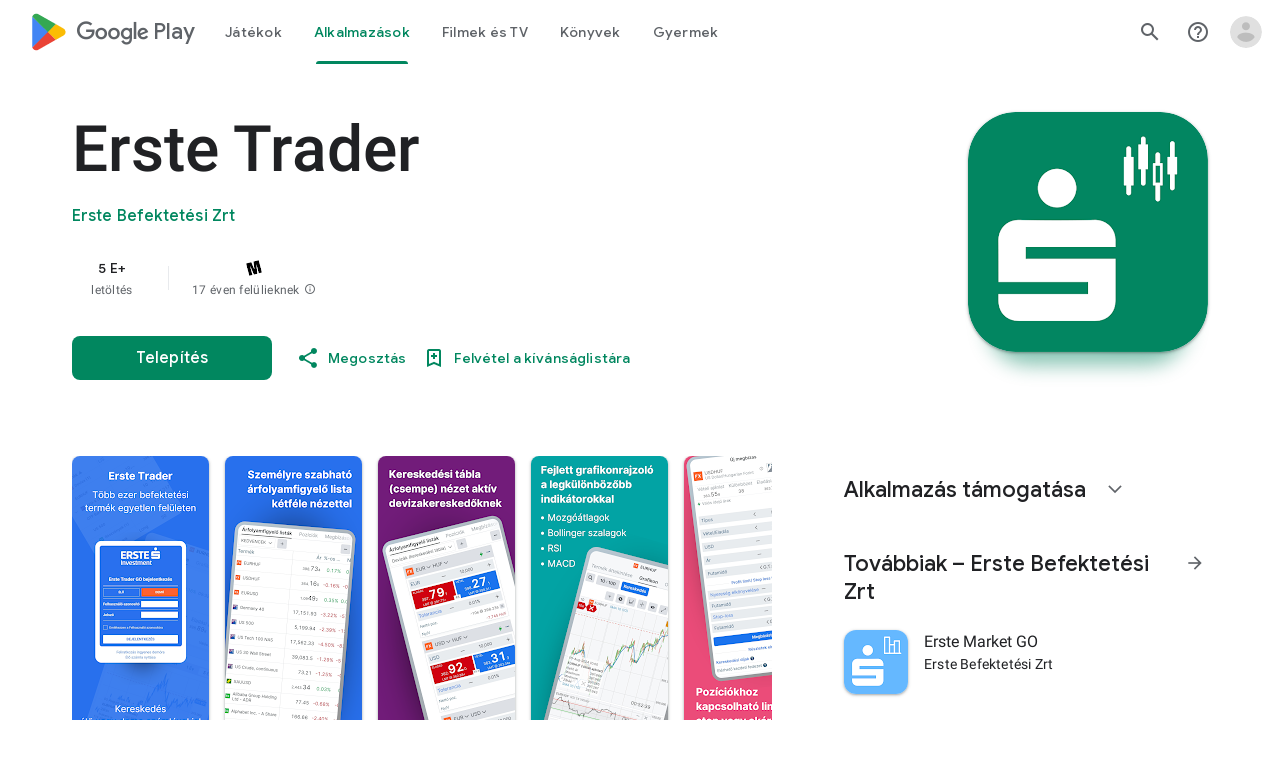

--- FILE ---
content_type: text/javascript; charset=UTF-8
request_url: https://www.gstatic.com/_/boq-play/_/js/k=boq-play.PlayStoreUi.hu.IgIyOQivPE8.2021.O/ck=boq-play.PlayStoreUi.U4gMAL8zHhM.L.B1.O/am=jxbvAHvvDwAA-QgG_J74D9sC/d=1/exm=A7fCU,ArluEf,BBI74,BVgquf,BfdUQc,EFQ78c,FuzVxc,GkRiKb,I8lFqf,IJGqxf,IZT63,IcVnM,JH2zc,JNoxi,JWUKXe,KUM7Z,LCkxpb,LEikZe,LvGhrf,MI6k7c,MdUzUe,MpJwZc,NkbkFd,NwH0H,O1Gjze,O6y8ed,OTA3Ae,P6sQOc,PHUIyb,PrPYRd,QIhFr,RMhBfe,RQJprf,RqjULd,RyvaUb,SdcwHb,SpsfSb,UUJqVe,UZStuc,Uas9Hd,Ulmmrd,V3dDOb,WO9ee,XVMNvd,Z5uLle,Z5wzge,ZDZcre,ZwDk9d,_b,_tp,aTwUve,aW3pY,byfTOb,chfSwc,dfkSTe,e5qFLc,fI4Vwc,fl2Zj,gychg,hKSk3e,hc6Ubd,indMcf,kJXwXb,kjKdXe,lazG7b,lpwuxb,lsjVmc,lwddkf,m9oV,mI3LFb,mdR7q,n73qwf,nKuFpb,oEJvKc,p3hmRc,pCKBF,pYCIec,pjICDe,pw70Gc,q0xTif,qTnoBf,qqarmf,rpbmN,sJhETb,sOXFj,soHxf,t1sulf,tBvKNb,tKHFxf,vNKqzc,vrGZEc,w9hDv,wg1P6b,ws9Tlc,xQtZb,xUdipf,yNB6me,ywOR5c,z5Gxfe,zBPctc,zbML3c,zr1jrb/excm=_b,_tp,appdetailsview/ed=1/wt=2/ujg=1/rs=AB1caFV2AXVVr4bpDpSejfE22DNcVkUJCA/ee=EVNhjf:pw70Gc;EmZ2Bf:zr1jrb;Hs0fpd:jLUKge;JsbNhc:Xd8iUd;K5nYTd:ZDZcre;LBgRLc:SdcwHb;Me32dd:MEeYgc;NJ1rfe:qTnoBf;NPKaK:SdcwHb;NSEoX:lazG7b;Pjplud:EEDORb;QGR0gd:Mlhmy;Rdd4dc:WXw8B;SNUn3:ZwDk9d;ScI3Yc:e7Hzgb;Uvc8o:VDovNc;YIZmRd:A1yn5d;a56pNe:JEfCwb;cEt90b:ws9Tlc;dIoSBb:SpsfSb;dowIGb:ebZ3mb;eBAeSb:zbML3c;iFQyKf:QIhFr;ikbPFc:UfnShf;lOO0Vd:OTA3Ae;nAu0tf:z5Gxfe;oGtAuc:sOXFj;pXdRYb:MdUzUe;qafBPd:yDVVkb;qddgKe:xQtZb;sgjhQc:bQAegc;wR5FRb:O1Gjze;xqZiqf:BBI74;yEQyxe:TLjaTd;yxTchf:KUM7Z;zxnPse:GkRiKb/dti=1/m=Wt6vjf,hhhU8,FCpbqb,WhJNk
body_size: 795
content:
"use strict";this.default_PlayStoreUi=this.default_PlayStoreUi||{};(function(_){var window=this;
try{
_.u("Wt6vjf");
var aqb=class extends _.x{constructor(a){super(a,0,aqb.Ce)}Zb(){return _.Lj(this,1,_.lc)}Ge(a){return _.Rj(this,1,a,_.lc)}};aqb.Ce="f.bo";var bqb=function(a){a.nN&&(window.clearTimeout(a.nN),a.nN=0)},cqb=function(a){const b=_.Smb.get(window.location.protocol=="https:"?"SAPISID":"APISID","");a.OL=a.zJ!==""&&b==="";a.AV=a.zJ!=b;a.zJ=b},eqb=function(a){a.QD=!0;const b=dqb(a);let c="rt=r&f_uid="+_.xf(a.iO);_.Hm(b,(0,_.$a)(a.N,a),"POST",c)},HM=function(a){if(a.bT||a.QD)bqb(a),a.nN=window.setTimeout((0,_.$a)(a.H,a),Math.max(3,a.FJ)*1E3)},dqb=function(a){const b=new _.Yp(a.H3);a.yP!=null&&_.iq(b,"authuser",a.yP);return b},fqb=function(a){a.OL||
(a.QD=!0,a.FJ=Math.min((a.FJ||3)*2,60),HM(a))},gqb=class extends _.Fl{Ec(){this.bT=!1;bqb(this);super.Ec()}H(){cqb(this);if(this.QD)return eqb(this),!1;if(!this.AV)return HM(this),!0;this.dispatchEvent("m");if(!this.iO)return HM(this),!0;this.OL?(this.dispatchEvent("o"),HM(this)):eqb(this);return!1}N(a){a=a.target;cqb(this);if(_.Km(a)){this.FJ=0;if(this.OL)this.QD=!1,this.dispatchEvent("o");else if(this.AV)this.dispatchEvent("p");else{try{var b=_.Lm(a);const d=JSON.parse(b.substring(b.indexOf("\n")));
var c=(new aqb(d[0])).Zb()}catch(d){_.hg(d);this.dispatchEvent("q");fqb(this);return}this.QD=!1;c?this.dispatchEvent("n"):this.dispatchEvent("o")}HM(this)}else{if(a.uh()!=0){b="";try{b=_.Lm(a)}catch(d){}c=a.uh()<500;a=Error("qd`"+a.uh()+"`"+dqb(this).toString()+"`"+String(a.La)+"`"+b);c&&_.hg(a);this.dispatchEvent("q")}fqb(this)}}};_.l=gqb.prototype;_.l.FJ=0;_.l.nN=0;_.l.zJ=null;_.l.OL=!1;_.l.AV=!1;_.l.yP=null;_.l.H3="/_/idv/";_.l.iO="";_.l.bT=!1;_.l.QD=!1;_.we(_.ooa,gqb);_.Za().jk(function(a){const b=new gqb;_.go(a,_.ooa,b);if(_.fn()){a=_.Zla();var c=_.rg("WZsZ1e").string(null);b.iO=a;c!==void 0&&(b.zJ=c);a=_.Xp();_.lb(a,"/")||(a="/"+a);b.H3=a+"/idv/";(a=_.en())&&_.rg("gGcLoe").Nu(!1)&&(b.yP=a);b.bT=!0;b.H()}});
_.v();
_.u("hhhU8");
var anb;new _.mi(a=>{anb=a});_.WVa();_.Vf(()=>{anb()});
_.v();
_.u("FCpbqb");
_.Za().jk(function(a){_.Wf(_.doa,a)});
_.v();
_.u("WhJNk");
var Tmb=function(){var a=_.Smb;if(!_.aa.navigator.cookieEnabled)return!1;if(!a.Gf())return!0;a.set("TESTCOOKIESENABLED","1",{IT:60});if(a.get("TESTCOOKIESENABLED")!=="1")return!1;a.remove("TESTCOOKIESENABLED");return!0},Umb=new Date(1262304E6),Vmb=new Date(12779424E5),Wmb=new Date(129384E7),Xmb=function(a,b){b?a.push(Math.round((b-Umb.getTime())/6E4)):a.push(null)},Ymb=function(a,b,c){a.push(b.getTimezoneOffset()/15+56);a:{var d=b.getTimezoneOffset();const e=c.getTimezoneOffset();if(d!=e)for(b=b.getTime()/
6E4,c=c.getTime()/6E4;b<=c;){const f=(b>>1)+(c>>1),g=f*6E4,h=(new Date(g+3E4)).getTimezoneOffset();if((new Date(g-3E4)).getTimezoneOffset()!=h){d=g;break a}if(h==d)b=f+1;else if(h==e)c=f-1;else break}d=null}Xmb(a,d)};var Zmb=class extends _.Vs{static Ma(){return{service:{window:_.Pt}}}constructor(a){super();this.H=a.service.window;if(!_.rg("xn5OId").Vb(!1)&&Tmb()&&_.Smb.get("OTZ")===void 0){a=_.Smb;var b=a.set;var c=[];const d=new Date;Xmb(c,d.getTime());c.push(d.getTimezoneOffset()/15+56);Ymb(c,Umb,Vmb);Ymb(c,Vmb,Wmb);c=c.join("_");b.call(a,"OTZ",c,{IT:2592E3,path:"/",domain:void 0,Ida:this.H.get().location.protocol==="https:"})}}};_.Ss(_.doa,Zmb);
_.v();
}catch(e){_._DumpException(e)}
}).call(this,this.default_PlayStoreUi);
// Google Inc.


--- FILE ---
content_type: text/javascript; charset=UTF-8
request_url: https://www.gstatic.com/_/boq-play/_/js/k=boq-play.PlayStoreUi.hu.IgIyOQivPE8.2021.O/ck=boq-play.PlayStoreUi.U4gMAL8zHhM.L.B1.O/am=jxbvAHvvDwAA-QgG_J74D9sC/d=1/exm=A7fCU,ArluEf,BBI74,BVgquf,BfdUQc,EFQ78c,GkRiKb,IJGqxf,IZT63,IcVnM,JH2zc,JNoxi,JWUKXe,KUM7Z,LCkxpb,LEikZe,LvGhrf,MI6k7c,MdUzUe,MpJwZc,NkbkFd,NwH0H,O1Gjze,O6y8ed,OTA3Ae,PHUIyb,PrPYRd,QIhFr,RMhBfe,RQJprf,RqjULd,RyvaUb,SdcwHb,SpsfSb,UUJqVe,Uas9Hd,Ulmmrd,V3dDOb,WO9ee,XVMNvd,Z5uLle,ZDZcre,ZwDk9d,_b,_tp,aTwUve,aW3pY,byfTOb,chfSwc,e5qFLc,fI4Vwc,fl2Zj,gychg,hKSk3e,hc6Ubd,indMcf,kJXwXb,kjKdXe,lazG7b,lpwuxb,lsjVmc,lwddkf,m9oV,mI3LFb,mdR7q,n73qwf,nKuFpb,oEJvKc,p3hmRc,pCKBF,pYCIec,pjICDe,pw70Gc,qTnoBf,rpbmN,sJhETb,soHxf,t1sulf,tBvKNb,tKHFxf,vNKqzc,vrGZEc,w9hDv,wg1P6b,ws9Tlc,xQtZb,xUdipf,ywOR5c,z5Gxfe,zBPctc,zbML3c,zr1jrb/excm=_b,_tp,appdetailsview/ed=1/wt=2/ujg=1/rs=AB1caFV2AXVVr4bpDpSejfE22DNcVkUJCA/ee=EVNhjf:pw70Gc;EmZ2Bf:zr1jrb;Hs0fpd:jLUKge;JsbNhc:Xd8iUd;K5nYTd:ZDZcre;LBgRLc:SdcwHb;Me32dd:MEeYgc;NJ1rfe:qTnoBf;NPKaK:SdcwHb;NSEoX:lazG7b;Pjplud:EEDORb;QGR0gd:Mlhmy;Rdd4dc:WXw8B;SNUn3:ZwDk9d;ScI3Yc:e7Hzgb;Uvc8o:VDovNc;YIZmRd:A1yn5d;a56pNe:JEfCwb;cEt90b:ws9Tlc;dIoSBb:SpsfSb;dowIGb:ebZ3mb;eBAeSb:zbML3c;iFQyKf:QIhFr;ikbPFc:UfnShf;lOO0Vd:OTA3Ae;nAu0tf:z5Gxfe;oGtAuc:sOXFj;pXdRYb:MdUzUe;qafBPd:yDVVkb;qddgKe:xQtZb;sgjhQc:bQAegc;wR5FRb:O1Gjze;xqZiqf:BBI74;yEQyxe:TLjaTd;yxTchf:KUM7Z;zxnPse:GkRiKb/dti=1/m=dfkSTe
body_size: 7245
content:
"use strict";this.default_PlayStoreUi=this.default_PlayStoreUi||{};(function(_){var window=this;
try{
_.Eh(_.Opa);
_.u("sOXFj");
var Xza=class extends _.Vs{H(a){return a()}};_.Ss(_.Npa,Xza);
_.v();
_.u("oGtAuc");
_.Uya=new _.ml(_.Opa);
_.v();
var Vya;Vya=function(){var a=_.Ie(1);a=_.Fe(a,_.Dda);if(!_.Ee(a))return a};_.vt=function(a,b){a&&_.af.Jb().register(a,b)};_.Wya=class extends _.pn{constructor(){super();this.soy=this.Sl=null;if(this.Zm()){var a=_.Rja(this.aj(),[_.fm,_.Wl]);a=_.Tg([a[_.fm],a[_.Wl]]).then(function(b){this.soy=b[0];this.Sl=b[1]},null,this);this.Af(a)}this.Oa=Vya()}Af(a){_.on(this,a)}Ro(a){return this.Oa.Ro(a)}getData(a){return this.Oa.getData(a)}LA(){}};
_.u("q0xTif");
var Xya=function(a){const b=c=>{_.yn(c)&&(_.yn(c).Fc=null,_.iya(c,null));c.XyHi9&&(c.XyHi9=null)};b(a);a=a.querySelectorAll("[c-wiz]");for(let c=0;c<a.length;c++)b(a[c])};_.Ms(_.mn,_.ln);var Yya,Zya,$ya,aza;Yya=function(a){const b=a.Za();return(...c)=>a.Ta.H(()=>b(...c))};Zya=function(a){const b=a.ha();return b?(...c)=>a.Ta.H(()=>b(...c)):b};$ya=function(a,b,c){const d=a.Sl.H.H.createElement("div");a.La.Yq(d,b,c);return d.childNodes.length==1?d.firstChild:d};aza=function(a,b){const c=a.Sl.H.H.createElement("view-header");c.style.display="none";const d=Zya(a);b=a.ma()?b:{Ba:a.oa.getParams()};a.N()?a.La.Yq(c,d,b):(a=a.soy.oa(d,b),c.appendChild(a));return c};
_.wt=class extends _.Wya{static Ma(){return{context:{V6:"FVxLkf"},service:{Ub:_.tt,component:_.nt,vfa:_.Uya}}}constructor(a){super();var b=a.context.V6;this.oa=b.Fr;this.Ka=this.lb=this.va=null;this.La=a.service.Ub;this.Ta=a.service.vfa;a=this.oa.ha.then(c=>{this.va=c;this.lb=this.oa.id.Aa(c,this.oa.getParams()).variant});b=b.RY.then(c=>{this.Ka=c});this.Ga=this.Ga.bind(this);this.Af(_.Tg([a,b]))}H(){return""}N(){return!1}Zj(){return this.oa}Yz(){var a=_.fb(this.Ka,this.Ga);a={Ba:this.oa.getParams(),
iY:this.oa.Aa,wa:{b3:!1,Ba:this.oa.getParams(),Ya:this.oa.id.oa,bM:this.oa.aH,Wa:this.H(),jsdata:_.gb(this.va)},Ab:a,Vma:this.lb};Object.assign(a,this.va||{});Object.assign(a,this.oa.H);Object.assign(a.wa,this.oa.H);return a}Ga(a,b){return Array.isArray(a)?a.length!=1||(b=this.oa.id.N()[b],b&&b.Uc)?_.$f(a,c=>c.Yz()):a[0].Yz():a.Yz()}ha(){return null}ma(){return!1}render(){var a=this.Yz(),b=Yya(this);b=this.N()?$ya(this,b,a):this.soy.Qc(b,a);this.ha()&&(a=aza(this,a),b.appendChild(a));(a=this.oa.id.ha())&&
a.length>0&&a.forEach(()=>{});this.oa.rendered(b);return b}Aa(){return this.soy.N(Yya(this),this.Yz())}LA(a){var b=this.Yz();const c=Yya(this);Xya(a);this.La.ri(a,c,b);this.Zj().rendered(a);this.ha()&&(b=aza(this,b),b=(new _.Zn(b)).vc(),_.ih(_.hh(a).body,"nHjqDd",b))}};_.vt(_.ut,_.wt);
_.v();
_.vGa=_.A("yNB6me",[_.ut]);
_.gHa=_.A("dfkSTe",[_.ut]);
_.iHa=_.A("qqarmf",[_.ut]);
_.kHa=_.A("FuzVxc",[_.ut]);
_.nHa=_.A("I8lFqf",[_.ut]);
var DOc,EOc,FOc,GOc,HOc,IOc,JOc,KOc,LOc,MOc,NOc,OOc,POc,QOc,e2,ROc,SOc,TOc,UOc,VOc,WOc,XOc,YOc,ZOc,$Oc,aPc,cPc,dPc,ePc,fPc,gPc,hPc,iPc,jPc,kPc,lPc;DOc=function(a,b){return _.tj(a,b)};EOc=function(a){return _.I(a,2)};FOc=class extends _.x{constructor(a){super(a)}hc(){return _.K(this,2)}oc(a){return _.ck(this,2,a)}};GOc=function(a){return _.H(a,FOc,4)};HOc=class extends _.x{constructor(a){super(a)}H(){return _.I(this,1)}N(){return _.I(this,2)}ha(){return _.H(this,_.yv,3)}};IOc=class extends _.x{constructor(a){super(a)}};
JOc=class extends _.x{constructor(a){super(a)}hc(){return _.K(this,1)}oc(a){return _.ck(this,1,a)}};KOc=[2,6,7];LOc=[4,5];MOc=class extends _.x{constructor(a){super(a)}};NOc=function(a){return _.lj(a,MOc,1,_.ej())};OOc=class extends _.x{constructor(a){super(a)}};POc=class extends _.x{constructor(a){super(a)}};QOc=[2,3];e2=function(a){return _.M(a,HOc,3,QOc)};ROc=function(a){a.ka("data-mt","8F6486BF-D2A5-410E-91C9-E13489332881")};
TOc=function(a){a.open("li","zX8WCb");a.W(SOc||(SOc=["role","separator"]));a.ka("class"," VfPpkd-StrnGf-rymPhb-clz4Ic");a.V();a.Ca()};UOc=function(a,b){const c=_.cO(d=>{ROc(d);_.fO()&&_.dO(d,_.aO())});_.mO(a,b,!1,!1,void 0,"VfPpkd-rymPhb-Abojl jDawJf",c)};VOc=function(a,b,c){c="VfPpkd-rymPhb-Abojl"+(c?" "+c:"");const d=_.cO(e=>{ROc(e);_.fO()&&_.dO(e,_.aO())});_.nO(a,b,void 0,c,d)};_.bPc=class extends _.x{constructor(a){super(a)}};
kPc=function(a){a.open("div","XmLLac");a.W(gPc||(gPc=["class","pib0Be"]));a.V();a.ua("a","pMmnn");a.W(hPc||(hPc="href https://policies.google.com/privacy target _blank class Afmgcd".split(" ")));a.V();a.text(_.ol("Adatv\u00e9delmi ir\u00e1nyelvek"));a.close();a.ua("span","oJDiv");a.W(iPc||(iPc=["class","j55CI"]));a.V();a.text(" \u2022 ");a.close();a.ua("a","JkHYte");a.W(jPc||(jPc="href https://myaccount.google.com/termsofservice target _blank class Afmgcd".split(" ")));a.V();a.text(_.ol("\u00c1ltal\u00e1nos Szerz\u0151d\u00e9si Felt\u00e9telek"));
a.close();a.Ca()};
lPc=function(a,b,c,d,e,f){const g=a.SD,h=a.ru,k=_.Gt(f??e);_.RV(b,{Ba:c,wa:d,jscontroller:"IJGqxf",jsaction:"FzgWvd:fmKhsb;iFFCZc:nixEK;",body:_.Z(m=>{m.open("div","Kg4Xbd");m.V();var p=_.kV(g?.H())??_.kV(e2(k)?.ha())??"";const q=_.FN(p,_.qN(_.uN(_.tN(_.sN(_.rN(new _.vN,!0),!0),!0),!0),32)),r=_.FN(p,_.qN(_.uN(_.tN(_.sN(_.rN(new _.vN,!0),!0),!0),!0),64)),w=_.cO(B=>{B.ka("srcset",q+" 1x, "+r+" 2x")}),y=g==null;p=_.cO(B=>{B.ka("jslog","219258; 1:3160; track:click")});const z=_.Z(B=>{const F=_.Z(ba=>
{q?(ba.O("fH8Dkf"),_.oO(ba,q,"VfPpkd-kBDsod WrEZCd",w)):(ba.O("JfQXie"),_.AO(ba,"account_circle","AX0y7c"));ba.U()});var J="";if(e2(k)){var L="Google-fi\u00f3k: "+(y?e2(k)?.H():_.Gt(g).getName()??"")+" ("+(y?e2(k)?.N():h??"")+")";J+=L}else J+="Fi\u00f3khoz tartoz\u00f3 men\u00fc megnyit\u00e1sa";L=_.cO(ba=>{_.Uub(ba);_.dO(ba,_.aO(""))});B.O("v3zBHc");_.zO(a,B,J,F,q?"PeWVCc":"",void 0,void 0,void 0,L,void 0,void 0,void 0,void 0,void 0,void 0,void 0,void 0,void 0,!0);B.U()}),E=_.Z(B=>{const F=_.Z(J=>
{if(e2(k)){J.open("div","anSVp");J.W(cPc||(cPc=["class","YQy4vd"]));J.V();J.ua("img","JuPYVb");J.W(dPc||(dPc=["class","jCQ2Zb"]));J.ka("src",_.lr(q));_.dO(J,_.aO(w));J.ka("alt","Profil");J.V();J.close();J.ua("div","r9Haqd");J.V();J.ua("div","luoiVb");J.W(ePc||(ePc=["class","ItxEje"]));J.V();J.print(y?e2(k)?.H():_.Gt(g).getName()??"");J.close();J.ua("div","Fo0hbe");J.W(fPc||(fPc=["class","JauZY"]));J.V();J.print(y?e2(k)?.N():h??"");J.close();J.close();J.close();var L=_.cO(U=>{var ma=U.ka;var qa=GOc(e2(k));
qa=_.H(qa,_.yv,1);ma.call(U,"data-href",""+_.kV(qa));U.ka("data-target","_blank")});J.O("BxaO9");_.qO(J,EOc(GOc(e2(k))),void 0,void 0,"BYi1pe",void 0,L);J.U()}else if(_.M(k,POc,2,QOc)){L=_.Z(U=>{const ma=_.Z(qa=>{qa.O("lND1fc");var Ea=Ea===void 0?"":Ea;qa.open("svg","SRyYyc");qa.W(WOc||(WOc="xmlns;http://www.w3.org/2000/svg;height;24px;viewBox;0 0 24 24;width;24px".split(";")));qa.ka("class",Ea);qa.V();qa.ua("path","aZXvD");qa.W(XOc||(XOc=["d","M22.56 12.25c0-.78-.07-1.53-.2-2.25H12v4.26h5.92c-.26 1.37-1.04 2.53-2.21 3.31v2.77h3.57c2.08-1.92 3.28-4.74 3.28-8.09z",
"fill","#4285F4"]));qa.V();qa.close();qa.ua("path","fQ4GJb");qa.W(YOc||(YOc=["d","M12 23c2.97 0 5.46-.98 7.28-2.66l-3.57-2.77c-.98.66-2.23 1.06-3.71 1.06-2.86 0-5.29-1.93-6.16-4.53H2.18v2.84C3.99 20.53 7.7 23 12 23z","fill","#34A853"]));qa.V();qa.close();qa.ua("path","hsDDD");qa.W(ZOc||(ZOc=["d","M5.84 14.09c-.22-.66-.35-1.36-.35-2.09s.13-1.43.35-2.09V7.07H2.18C1.43 8.55 1 10.22 1 12s.43 3.45 1.18 4.93l2.85-2.22.81-.62z","fill","#FBBC05"]));qa.V();qa.close();qa.ua("path","oRRIIb");qa.W($Oc||($Oc=
["d","M12 5.38c1.62 0 3.06.56 4.21 1.64l3.15-3.15C17.45 2.09 14.97 1 12 1 7.7 1 3.99 3.47 2.18 7.07l3.66 2.84c.87-2.6 3.3-4.53 6.16-4.53z","fill","#EA4335"]));qa.V();qa.close();qa.ua("path","OyygD");qa.W(aPc||(aPc=["d","M1 1h22v22H1z","fill","none"]));qa.V();qa.close();qa.Ca();qa.U()});U.O("NY8Lqf");VOc(U,ma);U.U()});var ba=_.cO(U=>{var ma=U.ka;var qa=_.M(k,POc,2,QOc);qa=_.H(qa,_.yv,1);ma.call(U,"data-href",""+_.kV(qa));U.ka("data-add-continue-url-param","true")});J.O("I5j07c");_.qO(J,"Bejelentkez\u00e9s Google-fi\u00f3kkal",
L,void 0,void 0,void 0,ba);J.U()}L=NOc(_.H(k,OOc,1));ba=L.length;for(let U=0;U<ba;U++){var fa=L[U];J.Dc("ZKG7xe-"+U);TOc(J);J.Kc();fa=_.lj(fa,JOc,1,_.ej());const ma=fa.length;for(let qa=0;qa<ma;qa++){const Ea=fa[qa],Ka=_.Z(yb=>{if(_.Kj(Ea,6,KOc)){yb.O("mgNgod");var Gb=_.Kj(Ea,6,KOc);UOc(yb,Gb);yb.U()}else _.gO(_.jV(_.M(Ea,_.Jv,7,KOc)))&&(yb.O("JST16c"),Gb=_.jV(_.M(Ea,_.Jv,7,KOc)),VOc(yb,Gb,"JyVPdd"),yb.U())}),Ia=_.cO(yb=>{yb.ka("data-href",""+_.kV(_.H(Ea,_.yv,3)));_.wj(Ea,11)&&yb.ka("data-navigation",
"server");_.wj(Ea,9)&&yb.ka("data-add-continue-url-param","true");if(_.H(Ea,IOc,10)){var Gb=_.H(Ea,IOc,10);if(_.zj(Gb,1)){Gb=yb.ka;var Sb=_.H(Ea,IOc,10);Sb=_.zj(Sb,1);Gb.call(yb,"jslog","178829; 1:"+Sb+"; track:click;")}}});J.Dc("lpA9lb-"+U+"-"+qa);_.qO(J,_.I(Ea,1),Ka,_.wj(Ea,8)?_.wO(_.Oh(DOc(Ea,_.bj(Ea,LOc,5)))):"",void 0,"ffeky",Ia);J.Kc()}}J.O("QifnKb");TOc(J);J.U();J.O("yrdMLb");kPc(J);J.U()});B.O("nV3rn");_.Nub(a,B,F,"Fi\u00f3kmen\u00fc","ydGPV","Ll1HQd",void 0,void 0,!0,void 0,!0);B.U()});m.O("PSDvFc");
_.Qub(a,m,z,E,void 0,void 0,!0,p);m.U();m.close()})})};_.mPc=function(a,b,c){lPc(c??{},a,b.Ba,b.wa,b.b9,b.c9)};_.mPc.Ea=_.O;_.nPc=()=>({variant:null,Va:[],Xa:{}});var f2=class extends _.x{constructor(a){super(a)}};f2.prototype.qa="NUAMvf";new _.D(f2);new _.D(_.Gz);_.jp.EkPGVc=_.ip;var oPc=new _.Jf("Qu3lde",_.Gz,f2,[_.Xk,!0,_.Yk,"/PlayStoreDataService.GetProfileMenuInfo"]);var pPc,qPc;pPc=function(a,b,c){a=c||{};b=a.Pa||"rpc";c=new f2;var d={fatal:!1,Jd:["ptiYyf"],Eb:[{key:_.dt,value:new _.sF},{key:_.et,value:new _.sF}]};let e;for(e in a)d[e]=a[e];return{tb:oPc,Pa:b,Db:c,metadata:d}};qPc=function(a,b,c){a=c||{};b=a.Pa||"rpc";c=new f2;_.Rj(c,2,!0);var d={fatal:!1,Jd:["h23ySe"],Eb:[{key:_.dt,value:new _.sF},{key:_.et,value:new _.sF}]};let e;for(e in a)d[e]=a[e];return{tb:oPc,Pa:b,Db:c,metadata:d}};
_.rPc=_.NC({Ya:!1,name:"vWsi9c",Wa:_.vGa,params:{ctor:_.bPc},kb:[],data:{b9:pPc,Soa:_.rF(pPc),c9:qPc,Toa:_.rF(qPc)},hb:_.nPc,ab:{},children:{}});
_.hTc=class extends _.x{constructor(a){super(a)}H(){return _.Ej(this,1,1)}N(){return _.Aj(this,2)}};_.iTc=()=>({variant:null,Va:[],Xa:{}});_.jTc=_.NC({Ya:!0,name:"JfmpUc",Wa:_.iHa,params:{ctor:_.hTc},kb:[],data:{Qo:function(){}},hb:_.iTc,ab:{},children:{}});
var lTc,mTc,nTc,oTc,pTc,qTc,rTc,sTc,tTc,uTc,vTc,wTc,xTc,yTc,zTc,ATc,BTc,CTc,DTc,ETc,FTc;_.kTc=class extends _.x{constructor(a){super(a)}};pTc=function(){return"Appok \u00e9s j\u00e1t\u00e9kok keres\u00e9se"};
zTc=function(a,b,c,d,e,f){b.open("div","ifJdEe");b.ka("class",e?"fWLDob":"FfLSic");b.V();f?(b.open("div","oYlzzd"),b.W(vTc||(vTc=["class","VnJy5c"])),b.V(),b.O("ZnOmob"),_.nV(a,b,32,32,void 0,f,"OWBiB",!0),b.U(),b.close(),b.open("div","lSvrVd"),b.W(wTc||(wTc=["class","qfH6Df"])),b.V(),b.print(c),b.print(d)):(b.open("div","Nuomkb"),b.W(xTc||(xTc=["class","VnJy5c"])),b.V(),b.O("nC7Kb"),_.mO(b,e?"history":"search",void 0,void 0,void 0,"dbAtlf"),b.U(),b.close(),b.open("div","aApfD"),b.W(yTc||(yTc=["class",
"qfH6Df"])),b.V(),b.print(c));b.close();b.Ca()};
DTc=function(a,b,c,d,e,f,g,h,k,m,p,q){b.open("li","iq92vb");b.W(tTc||(tTc="class,YVhSle,role,option,jsaction,click:yaxEMb; mouseover:KC7Teb; mouseleave:n7h1o;,jsname,ldDtVd".split(",")));b.ka("id",h+"-"+g);b.ka("data-display-text",c+d+e);b.ka("data-index",""+g);b.ka("aria-selected",""+f);b.V();f=_.Z(r=>{const w=_.Z(z=>{z.O("FriyHb");z.open("div","zilhs");z.W(ATc||(ATc=["class","WuMlDe"]));z.V();z.print(c);z.ua("b","PwmUBd");z.W(BTc||(BTc=["class","XPmdRc"]));z.V();z.print(d);z.close();z.print(e);
z.Ca();z.U()}),y=_.Z(z=>{z.O("YC9t9b");z.open("div","hZIixf");z.W(CTc||(CTc=["class","oWSyie"]));z.V();p!=null&&(z.print(p),z.O("yddLM"),_.mO(z,"star_rate",void 0,void 0,void 0,"sRzXp"),z.U());z.Ca();z.U()});r.O("qo89v");zTc(a,r,w,y,k,m);r.U()});q?(g=_.cO(r=>{r.ka("tabindex","-1")}),b.O("LBcuad"),_.Y0(b,{navigation:q,Da:"QTWoUe",content:f,attributes:g},a),b.U()):b.print(f);b.open("div","E7TWR");b.W(uTc||(uTc="class,NGOzcb,jsaction,click:gb9M9; mousedown:iZIFgc; touchstart:iZIFgc;,jsname,Ir3x4c".split(",")));
b.ka("data-display-text",c+d+e);b.V();b.O("iEgyNd");_.mO(b,"north_west",void 0,void 0,void 0,"UzumSc");b.U();b.close();b.Ca()};
ETc=function(a,b){const c=this.jd;var d=this.H;const e=this.ma,f=this.N,g=this.ha;var h=this.oa,k=b.kt;const m=b.uf;b=_.kN();a.open("div","Kyi96e");a.W(lTc||(lTc="jsaction click:mLt3mc;rcuQ6b:YOF2ad;qako4e:YOF2ad;kT0ch:s8Aiuc role combobox aria-haspopup listbox".split(" ")));a.ka("class","hQnXo"+(d?" sMVRZe":""));a.ka("jscontroller","q0NEmc");a.ka("aria-expanded",""+d);d&&a.ka("aria-controls",b);d&&a.ka("aria-owns",b);a.V();a.O("sUrs2b");a.open("div","dIu99");a.V();a.ua("label","sndXrf");a.W(mTc||
(mTc=["class","ePyrDc"]));a.V();a.ua("div","B6vHxd");a.W(nTc||(nTc=["class","j1R2Me"]));a.V();a.O("D2efMc");_.mO(a,"search",void 0,void 0,void 0,"Ic6Vy");a.U();a.close();a.ua("div","vrScbe");a.W(oTc||(oTc="class UJwHBc jsname t9v86 jsaction click:m8lR2c;".split(" ")));a.V();a.O("y7lmnb");_.mO(a,"west",void 0,void 0,void 0,"opB26b");a.U();a.close();let p="";switch(k){case 1:p+=pTc();break;case 9:k="";k=m?.H()?k+"Keres\u00e9s a Filmek \u00e9s TV szolg\u00e1ltat\u00e1sban":k+"Filmek keres\u00e9se";p+=
k;break;case 5:p+="K\u00f6nyvek keres\u00e9se";break;default:p+=pTc()}k=p;a.ua("input","Hh4asb");a.W(qTc||(qTc="class{HWAcU{jsname{oA4zhb{jsaction{input:atZ8Pd; click:mLt3mc,quipkb; keydown:duASZc{autocomplete{off{aria-autocomplete{list{type{text".split("{")));a.ka("aria-label","Keres\u00e9s a Google Playen");g>=0&&a.ka("aria-activedescendant",b+"-"+g);a.ka("placeholder",k);a.V();a.close();h!=null&&h.length>0&&(a.open("div","ZN6Dbd"),a.W(rTc||(rTc="class XLWCmc jsname YQKB2b jsaction click:jiNRsc;".split(" "))),
a.V(),a.O("X2CH6c"),_.mO(a,"clear",void 0,void 0,void 0,"VFjhDf"),a.U(),a.close());a.close();a.Ca();a.U();if(d){a.O("Ag8Jv");a.open("ul","VtAogf");a.W(sTc||(sTc=["class","H3UN0","role","listbox"]));a.ka("id",b);a.V();d=e.length;for(h=0;h<d;h++)k=e[h],a.O("c9Ybp"),DTc(c,a,k.prefix,k.match,k.suffix,h===g,h,b,!0),a.U();d=f.length;for(h=0;h<d;h++)k=f[h],a.O("iztnZb"),DTc(c,a,k.prefix,k.match,k.suffix,h+e.length===g,h+e.length,b,!1,_.H(k.Iy,_.Av,2),_.$i(k.Iy,10,void 0,void 0,_.rc),k.Iy.Wb()),a.U();a.Ca();
a.U()}a.Ca()};FTc=function(a,b,c,d,e){_.RV(b,{Da:"QvOuef",Ba:c,wa:d,body:_.Z(f=>{f.O("oxorXb");var g={kt:_.Ej(c,1,1),uf:e};f.kc(_.XRc,"Kyi96e","div",g,a,ETc);f.U()})})};_.GTc=function(a,b,c){FTc(c,a,b.Ba,b.wa,b.uf)};_.GTc.Ea=_.O;_.HTc=()=>({variant:null,Va:[],Xa:{}});var ITc;ITc=function(a,b,c){a=c||{};b=a.Pa||"rpc";c=new _.aH;var d={fatal:!1,Eb:[{key:_.dt,value:new _.sF},{key:_.et,value:new _.sF}]};let e;for(e in a)d[e]=a[e];return{tb:_.bH,Pa:b,Db:c,metadata:d}};_.JTc=_.NC({Ya:!1,name:"OhtnEd",Wa:_.kHa,params:{ctor:_.kTc},kb:[],data:{uf:ITc,wM:_.rF(ITc)},hb:_.HTc,ab:{},children:{}});
var LTc;_.KTc=class extends _.x{constructor(a){super(a)}};LTc=function(a,b,c,d,e){_.RV(b,{Ba:c,wa:d,body:_.Z(f=>{f.O("kJSOLb");_.VQc(a,f,e.H(),_.Ej(c,1,1));f.U()})})};_.MTc=function(a,b,c){LTc(c,a,b.Ba,b.wa,b.Qo)};_.MTc.Ea=_.O;_.NTc=()=>({variant:null,Va:[],Xa:{}});_.OTc=_.NC({Ya:!0,name:"qJGTve",Wa:_.nHa,params:{ctor:_.KTc},kb:[],data:{Qo:function(){}},hb:_.NTc,ab:{},children:{}});
_.u("dfkSTe");
_.l2.prototype.H=_.t(552,function(){return _.Aj(this,3)});var PTc=function(a,b){_.ek(a,1,b)},QTc=function(a,b){_.Rj(a,2,b)},RTc=function(a,b){_.ek(a,1,b)},STc=class extends _.x{constructor(a){super(a)}getId(){return _.Ej(this,1,1)}H(){return _.zj(this,1)}Wb(){return _.H(this,_.Fv,2)}Fa(){return _.K(this,3)}Ha(){return _.I(this,3)}};STc.prototype.qa="c7uwzc";var TTc=class extends _.x{constructor(a){super(a)}H(){return _.lj(this,STc,1,_.ej())}};TTc.prototype.qa="tjNwSb";
var UTc,VTc,WTc,XTc,YTc=function(a,b,c,d,e,f,g){b.open("div","jMdBnf");_.dO(b,_.aO(d));b.V();d=_.Z(k=>{k.O("MmT8u");_.mO(k,e,void 0,void 0,void 0,"r9optf");k.U()});const h=_.cO(k=>{g&&_.dO(k,_.aO(""))});b.O("z7kyrc");_.zO(a,b,c,d,void 0,void 0,f,void 0,h,void 0,void 0,void 0,void 0,void 0,void 0,void 0,void 0,void 0,!0);b.U();b.Ca()},ZTc=function(a,b){const c=b.Al,d=_.cO(e=>{e.ka("jscontroller","IcVnM");e.ka("jsaction","rcuQ6b:ewIngf;JIbuQc:L1KARc")});YTc(b,a,"S\u00fag\u00f3",d,"help_outline",c!==
"he"&&c!=="iw","helpButton")},$Tc=function(a,b){const c=_.cO(d=>{d.ka("jsaction","JIbuQc:bWGA9c;")});YTc(b,a,"Keres\u00e9s",c,"search",void 0,"searchButton")},aUc=function(a,b){const c=this.jd;var d=this.H,e=b.Ba;const f=b.Ab;b=b.disable;a.open("header","saioed");a.W(VTc||(VTc=["jsaction","rcuQ6b:npT2md;KwkHzf:IPLOJd;tGMTLb:T1PkR;","role","banner"]));a.ka("class","S3WLMd "+(d?" QKrU5e":""));a.ka("jscontroller","ArluEf");a.V();a.ua("nav","iT61ie");a.W(WTc||(WTc=["class","oPjgQb"]));a.ka("aria-label",
"Oldalfejl\u00e9c");a.V();a.O("ZS1W6b");d=_.Ej(e,4);var g=_.Ej(e,6),h=_.kV(_.H(e,_.yv,7));const k=c.ee,m=(0,_.Qq)("/store/games");a.open("a","NX4XQb");a.ka("href",b&&k.H()!==1?"#":_.kr(h??m));a.ka("aria-label","Google Play-log\u00f3");a.ka("class","f0UV3d"+(d===2?" SwliHe":""));a.V();a.O("ZMSRTb");_.$q("Ua",g)(a,null,c);a.U();a.Ca();a.U();a.O("tFT7I");b=_.Ej(e,2);d=_.Ej(e,4);switch(b){case 1:d!==1&&(a.O("yCPj9"),_.MTc(a,f.iN,c),a.U());break;case 2:a.O("pVWWoe"),_.GTc(a,f.tV,c),a.U()}a.U();a.O("VRSFXb");
b=_.Ej(e,2);a.open("div","xnSAue");a.W(XTc||(XTc=["class","oc9n0c"]));a.V();b!==0&&(b!==2&&b!==3&&(a.O("htcYpe"),$Tc(a,c),a.U()),a.O("RvEUXb"),ZTc(a,c),a.U());a.O("HzPIS");_.mPc(a,f.TO,c);a.U();a.Ca();a.U();a.close();a.O("QJiTm");e={Qn:_.Ej(e,4),Zn:f.Zn};_.$q("Sa")(a,e,c);a.U();a.Ca()},bUc=function(a,b,c,d,e){const f=_.cO(g=>{g.ka("id","kO001e")});_.RV(b,{Ba:c,wa:d,attributes:f,body:_.Z(g=>{g.O("T2hYfb");var h={Qn:_.Ej(c,4),Zn:e.Zn};_.$q("Ta")(g,h,a);g.U();g.O("GF4ZMd");h={Ba:c,Ab:e,disable:_.hk(c,
8)};g.kc(_.ySc,"saioed","header",h,a,aUc);g.U();g.O("CUNjjc");g.open("div","MC0Chf");g.W(UTc||(UTc=["jsaction","o3VKB:eQqUMb"]));g.ka("jscontroller","BfdUQc");g.V();g.Ca();g.U()})})},cUc=function(a,b,c){bUc(c,a,b.Ba,b.wa,b.Ab)};cUc.Ea=_.O;var dUc=function(a,b,c){const d=c.J3;b.Ba.H()||d?.H()==null||(a.O("zzI2Pe"),_.i2(c,a,d.H()),a.U())};dUc.Ea=_.O;var eUc={TO:{},Zn:{Qo:a=>a&&a.Qo||void 0},tV:{},iN:{Qo:a=>a&&a.Qo||void 0}};var fUc=class extends _.x{constructor(a){super(a)}};fUc.prototype.qa="OG6gu";new _.D(fUc);new _.D(TTc);_.jp.tjNwSb=_.ip;_.X(TTc,STc,function(a){return a.H()});var gUc=new _.Jf("T6C6Se",TTc,fUc,[_.Xk,!0,_.Yk,"/PlayStoreDataService.GetCorpusMenuDetail"]);var hUc=_.NC({Ya:!0,name:"BHlSfb",Wa:_.gHa,params:{ctor:_.l2},kb:[],data:{Qo:function(a,b,c){a=c||{};b=a.Pa||"rpc";c=new fUc;var d={fatal:!0,Eb:[{key:_.dt,value:new _.sF},{key:_.et,value:new _.sF}]};let e;for(e in a)d[e]=a[e];return{tb:gUc,Pa:b,Db:c,metadata:d}}},hb:()=>({variant:null,Va:[],Xa:{TO:_.nPc,Zn:_.iTc,tV:_.HTc,iN:_.NTc}}),ab:eUc,children:{TO:{id:_.rPc,name:"T8odlb",nb:function(){return{Ba:new _.bPc,id:_.rPc,name:"T8odlb"}}},Zn:(()=>{const a=eUc.Zn;return{id:_.jTc,name:"Exs87c",Na:a,nb:function(b,
c,d){c=new _.hTc;_.hk(b,5)&&QTc(c,_.Aj(b,5));_.Mv(b,1)&&PTc(c,_.Ej(b,1,1));return{Ba:c,id:_.jTc,name:"Exs87c",Na:a,ub:function(){return d.then(function(e){let f={};for(let g in a)f[g]=a[g](e);return f})}}}}})(),tV:{id:_.JTc,name:"X6qTxd",nb:function(a){var b=new _.kTc;_.Mv(a,1)&&(a=_.Ej(a,1,1),_.ek(b,1,a));return{Ba:b,id:_.JTc,name:"X6qTxd"}}},iN:(()=>{const a=eUc.iN;return{id:_.OTc,name:"cCuJ4",Na:a,nb:function(b,c,d){c=new _.KTc;_.Mv(b,1)&&RTc(c,_.Ej(b,1,1));return{Ba:c,id:_.OTc,name:"cCuJ4",Na:a,
ub:function(){return d.then(function(e){let f={};for(let g in a)f[g]=a[g](e);return f})}}}}})()}});_.vt(_.gHa,class extends _.wt{constructor(a){super(a.Sa)}H(){return"dfkSTe"}N(){return!0}Za(){return cUc}ha(){return dUc}});_.jt.dfkSTe=hUc;
_.v();
}catch(e){_._DumpException(e)}
}).call(this,this.default_PlayStoreUi);
// Google Inc.


--- FILE ---
content_type: text/javascript; charset=UTF-8
request_url: https://www.gstatic.com/_/boq-play/_/js/k=boq-play.PlayStoreUi.hu.IgIyOQivPE8.2021.O/ck=boq-play.PlayStoreUi.U4gMAL8zHhM.L.B1.O/am=jxbvAHvvDwAA-QgG_J74D9sC/d=1/exm=A7fCU,ArluEf,BBI74,BVgquf,BfdUQc,EFQ78c,GkRiKb,IJGqxf,IZT63,IcVnM,JH2zc,JNoxi,JWUKXe,KUM7Z,LCkxpb,LEikZe,LvGhrf,MI6k7c,MdUzUe,MpJwZc,NkbkFd,NwH0H,O1Gjze,O6y8ed,OTA3Ae,PHUIyb,PrPYRd,QIhFr,RMhBfe,RQJprf,RqjULd,RyvaUb,SdcwHb,SpsfSb,UUJqVe,Uas9Hd,Ulmmrd,V3dDOb,WO9ee,XVMNvd,Z5uLle,ZDZcre,ZwDk9d,_b,_tp,aTwUve,aW3pY,byfTOb,chfSwc,dfkSTe,e5qFLc,fI4Vwc,fl2Zj,gychg,hKSk3e,hc6Ubd,indMcf,kJXwXb,kjKdXe,lazG7b,lpwuxb,lsjVmc,lwddkf,m9oV,mI3LFb,mdR7q,n73qwf,nKuFpb,oEJvKc,p3hmRc,pCKBF,pYCIec,pjICDe,pw70Gc,qTnoBf,rpbmN,sJhETb,soHxf,t1sulf,tBvKNb,tKHFxf,vNKqzc,vrGZEc,w9hDv,wg1P6b,ws9Tlc,xQtZb,xUdipf,ywOR5c,z5Gxfe,zBPctc,zbML3c,zr1jrb/excm=_b,_tp,appdetailsview/ed=1/wt=2/ujg=1/rs=AB1caFV2AXVVr4bpDpSejfE22DNcVkUJCA/ee=EVNhjf:pw70Gc;EmZ2Bf:zr1jrb;Hs0fpd:jLUKge;JsbNhc:Xd8iUd;K5nYTd:ZDZcre;LBgRLc:SdcwHb;Me32dd:MEeYgc;NJ1rfe:qTnoBf;NPKaK:SdcwHb;NSEoX:lazG7b;Pjplud:EEDORb;QGR0gd:Mlhmy;Rdd4dc:WXw8B;SNUn3:ZwDk9d;ScI3Yc:e7Hzgb;Uvc8o:VDovNc;YIZmRd:A1yn5d;a56pNe:JEfCwb;cEt90b:ws9Tlc;dIoSBb:SpsfSb;dowIGb:ebZ3mb;eBAeSb:zbML3c;iFQyKf:QIhFr;ikbPFc:UfnShf;lOO0Vd:OTA3Ae;nAu0tf:z5Gxfe;oGtAuc:sOXFj;pXdRYb:MdUzUe;qafBPd:yDVVkb;qddgKe:xQtZb;sgjhQc:bQAegc;wR5FRb:O1Gjze;xqZiqf:BBI74;yEQyxe:TLjaTd;yxTchf:KUM7Z;zxnPse:GkRiKb/dti=1/m=sOXFj,q0xTif,Z5wzge
body_size: 83289
content:
"use strict";this.default_PlayStoreUi=this.default_PlayStoreUi||{};(function(_){var window=this;
try{
_.iW=function(a){return"5 csillagb\u00f3l "+a+" csillagra \u00e9rt\u00e9kelve"};
var R1b,U1b;_.T1b=function(a,b){b!=null&&b.N()>0&&(a.open("div","mzPddd"),a.W(R1b||(R1b=["class","pf5lIe"])),a.V(),a.O("wb5Mjc"),_.S1b(a,b.N(),"L0jl5e bUWb7c","vQHuPe bUWb7c",b.H()),a.U(),a.close())};
_.S1b=function(a,b,c,d,e){var f=Math.floor(b);a.open("div","D5jpjf");a.W(U1b||(U1b=["role","img"]));a.ka("aria-label",_.iW(e??""+b));a.V();e=b-f;f=Math.max(0,Math.ceil(f));for(let g=0;g<f;g++)a.open("div","CPcfF"),a.ka("class",d),a.V(),a.close();e>0&&(a.open("div","j3pqac"),a.ka("class",c+" cm4lTe"),a.V(),a.ua("div","UZExhf"),a.ka("class",d+" D3FNOd"),a.ka("style","width: "+_.mr(e*100)+"%"),a.V(),a.close(),a.close());b=Math.max(0,Math.ceil(5-Math.ceil(b)));for(d=0;d<b;d++)a.open("div","pai7xd"),a.ka("class",
c),a.V(),a.close();a.Ca()};
_.V1b=function(a,b){if(b!=null&&_.Oh(b.H())>0){const c=_.WR(new _.VR("{COUNT,plural, =1{1 \u00e9rt\u00e9kel\u00e9s}other{{LOCALIZED_COUNT} \u00e9rt\u00e9kel\u00e9s}}"),{COUNT:_.Oh(b.H()),LOCALIZED_COUNT:""+b.N()});a.open("span","q7BDy");a.ka("class","");a.ka("aria-label",c);a.V();a.print(b.N());a.close()}};
_.m5b=function(a,b,c,d,e){a.open("a","rnNmqe");e&&a.ka("jsname",e);_.dO(a,_.aO(c??""));_.l5b(a,d);a.V();a.print(b??"");a.Ca()};_.l5b=function(a,b){a.ka("class","hrTbp "+(b??""))};_.EX=function(a,b,c){a.open("div","VzExhe");a.ka("class","JHTxhe IQ1z0d"+(c?" YjpPef":""));a.V();a.print(b);a.Ca()};
_.n5b=function(a,b){a="click:cOuCgd"+(a?"(preventDefault=true)":"")+"; mousedown:UX7yZ";a+="; mouseup:";a+="lbsD7e";a+="; mouseenter:";a+="tfO1Yc";a+="; mouseleave:";a+="JywGue";a+="; focus:";a+="AHmuwe";a+="; blur:";a+="O22p3e";a+="; contextmenu:";a+="mg9Pef";a+=";";return a+=b?"touchstart:p6p2H; touchmove:FwuNnf; touchend:yfqBxc(preventDefault=true); touchcancel:JMtRjd;":""};var p5b,o5b,s5b,t5b;_.q5b=function(a,b,c){a.kc(o5b,"TMU4kd","div",b,c,p5b)};p5b=function(a,b){const c=b.jscontroller;_.r5b(a,_.Uq({jscontroller:c?c:"VXdfxd",Da:(b.Da??"")+(this.ha?" u3bW4e":"")+(this.H?" qs41qe":"")+(this.N?" j7nIZb":"")+(this.ma?" M9Bg4d":"")},b))};o5b=class extends _.jO{constructor(){super();this.N=this.H=this.ha=!1;this.ma=!0}va(a){this.ha=a;return this}jv(){return this.H}setActive(a){this.H=a;return this}oa(a){this.N=a;return this}Aa(a){this.ma=a}Bd(){return this.data.content}Ex(){return this.data.ariaDescribedBy}wd(){return this.data.ariaLabel}He(){return this.data.attributes}};
_.r5b=function(a,b){const c=b.content,d=b.jsaction,e=b.jf,f=b.jslog,g=b.xi,h=b.role,k=b.tabindex,m=b.ud,p=b.zg,q=b.Vv,r=b.qg,w=b.Ag,y=b.rW,z=b.ariaLabel,E=b.attributes,B=b.Jea,F=_.Z(L=>{_.fO(m)?(L.open("a","Ajuk1"),L.ka("class","FKF6mc TpQm9d"+(q?" "+q:"")),L.ka("href",_.kr(m)),p&&L.ka("target",p),(_.fO(z)||_.fO(w))&&L.ka("aria-label",_.cr(z??w)),f?L.ka("jslog",f):g&&L.ka("jslog",g+"; track:click"),_.fO(r)&&_.dO(L,_.aO(r)),L.V(),_.fO(c)&&L.print(c),L.close()):_.fO(c)&&L.print(c)}),J=_.cO(L=>{_.fO(E)&&
_.dO(L,_.aO(E));B&&L.ka("data-stop-enter-keydown","true");if(_.fO(w)){y&&L.ka("data-tooltip-position",y);const ba=y??"bottom";L.ka("data-tooltip-vertical-offset",ba=="bottom"?"-12":ba=="top"?"12":"0");L.ka("data-tooltip-horizontal-offset",ba=="right"?"-12":ba=="left"?"12":"0")}});s5b(a,_.Uq({jsaction:_.n5b(!(!e||_.fO(m)),!_.fO(m))+(d?";"+d:""),role:_.fO(m)?"presentation":h,tabindex:_.fO(m)?-1:k,ariaLabel:_.fO(m)?null:z,content:F,attributes:J},b))};
s5b=function(a,b){const c=b.content,d=b.Da,e=b.jscontroller,f=b.jsaction,g=b.jsname,h=b.jslog,k=b.role,m=b.xi,p=b.attributes,q=b.disabled,r=b.hidden,w=b.id,y=b.tabindex,z=b.ud,E=b.title,B=b.Ag,F=b.ariaDescribedBy,J=b.ariaLabel;b=b.iV;a.open("div","TMU4kd");a.W(t5b||(t5b=["jsshadow",""]));a.ka("role",k?k:"button");w&&a.ka("id",w);a.ka("class","U26fgb"+(d?" "+d:"")+(q?" RDPZE":""));_.fO(z)||(h?a.ka("jslog",h):m&&a.ka("jslog",m+"; track:JIbuQc"));e&&a.ka("jscontroller",e);f&&a.ka("jsaction",f);g&&a.ka("jsname",
g);F&&a.ka("aria-describedby",F);_.fO(J)?a.ka("aria-label",_.cr(J)):_.fO(B)&&a.ka("aria-label",_.cr(B));a.ka("aria-disabled",q?"true":"false");_.fO(z)||a.ka("tabindex",""+(q?-1:y??0));r&&a.ka("style","display: none;");(b||_.Vq(b,0))&&a.ka("data-response-delay-ms",""+b);_.fO(E)&&a.ka("title",_.cr(E));_.fO(B)&&a.ka("data-tooltip",_.cr(B));_.fO(p)&&_.dO(a,_.aO(p));a.V();_.fO(c)&&a.print(c);a.Ca()};
var y5b=function(a,b,c){const d=b.label,e=b.Da;_.q5b(a,_.Uq({content:_.Z(f=>{f.open("div","LajoG");f.W(u5b||(u5b=["class","Vwe4Vb MbhUzd","jsname","ksKsZd"]));f.V();f.close();f.open("div","wl6TIe");f.W(v5b||(v5b=["class","ZFr60d CeoRYc"]));f.V();f.close();f.open("span","kdzLWb");f.W(w5b||(w5b=["jsslot","","class","CwaK9"]));f.V();_.fO(d)&&(f.open("span","NcYrjf"),f.W(x5b||(x5b=["class","RveJvd snByac"])),f.V(),f.print(d),f.close());f.close()}),Da:(b.Uu?"A9jyad ":"")+(e?e:"")},b),c)},u5b,v5b,w5b,x5b;_.z5b=function(a,b,c){var d=b.Da;b=_.Uq({Da:"C0oVfc"+(d?" "+d:"")},b);d=b.Da;y5b(a,_.Uq({Da:"O0WRkf oG5Srb"+(d?" "+d:"")},b),c)};
_.CY=function(a,b,c,d,e){a.open("i","iMso6");a.ka("class",_.nr(["quRWN-Bz112c","google-symbols","notranslate",d]));c?(a.ka("role","button"),a.ka("tabindex","0")):a.ka("aria-hidden","true");_.dO(a,_.aO(e??""));a.V();a.print(b);a.Ca()};
_.N0=function(a,b){a=_.kr(_.GBc(""+a.IG+b,a.cK??null,a.dK??null,a.aK??null,a.bK??null,a.ZJ??null));return(0,_.Qq)(a)};
_.x1=function(a,b,c,d,e,f,g,h,k,m){_.oV(a,b,c,_.Z(p=>{p.O("PmCkGc");_.w1(p,k);p.U()}),void 0,"BjuOV "+(h?"XJ2H9":"kVsmme")+" "+(d?d:""),e,f,g,void 0,void 0,void 0,m,!1)};_.nGc=function(a,b,c,d,e,f,g,h,k,m,p,q){_.uV(a,b,c,g,void 0,"BjuOV "+(h?"XJ2H9":"kVsmme")+" "+(e?e:""),_.Z(r=>{r.O("g48Fqc");_.w1(r,k);r.U()}),m,f,d,p,q,void 0,void 0,!1)};
_.oGc=function(a,b,c,d,e,f,g,h){const k=_.Z(m=>{m.O("NlZDfb");_.w1(m,g);m.U()});b.O("uv45pc");_.Tvb(a,b,c,void 0,void 0,"GD4dWd "+(f?"PbwXIf":"")+" "+(e?e:""),void 0,k,void 0,h,d,void 0,void 0,void 0,void 0,void 0,void 0,void 0,void 0,void 0,void 0,void 0,!1);b.U()};_.w1=function(a,b){b&&(a.O("P1KQrc"),_.AO(a,b),a.U())};
var kVc;_.lVc=function(a,b){kVc(a,b.wa,b.yj)};kVc=function(a,b,c){if(c!=null){const d=_.Z(e=>{c.H()===8&&(e.O("Yo00hf"),e.open("div","YcHuyb"),e.W(mVc||(mVc=["class","r4QVsd"])),e.V(),e.ua("span","EbUfKb"),e.W(nVc||(nVc=["class","F8FTc"])),e.V(),e.close(),e.text(_.ol("A sz\u00fcl\u0151i fel\u00fcgyelet korl\u00e1tozza a jelen tartalomhoz val\u00f3 hozz\u00e1f\u00e9r\u00e9st.")),e.Ca(),e.U())});a.O("gRw2Ub");_.RV(a,{wa:b,body:d});a.U()}};_.lVc.Ea=_.O;var mVc,nVc;
var fWc=class extends _.jO{wd(){return this.data.ariaLabel}Gq(){return this.data.ariaLabelledBy}H(){let a=this.data.je;return a===void 0?!1:a}N(){let a=this.data.Th;return a===void 0?!1:a}cq(){let a=this.data.Oc;return a===void 0?!1:a}He(){return this.data.attributes}},gWc,hWc,iWc,jWc,kWc,lWc,mWc,nWc,oWc,pWc,qWc,rWc,sWc,tWc,uWc=function(a,b){const c=b.ariaLabel,d=b.ariaLabelledBy,e=b.jsname,f=b.Da;var g=b.je;g=g===void 0?!1:g;var h=b.Th;h=h===void 0?!1:h;const k=b.Ke;var m=b.Id;m=m===void 0?!1:m;
var p=b.Oc;p=p===void 0?!1:p;const q=b.attributes;b=b.v7;a.open("button","rviDSd");a.W(gWc||(gWc="type,button,jsaction,click:cOuCgd; focus:AHmuwe; blur:O22p3e; mousedown:UX7yZ; mouseup:lbsD7e; mouseenter:tfO1Yc; mouseleave:JywGue; touchstart:p6p2H; touchmove:FwuNnf; touchend:yfqBxc; touchcancel:JMtRjd; contextmenu:mg9Pef;,role,switch".split(",")));a.ka("class","VfPpkd-scr2fc "+(h?"VfPpkd-scr2fc-OWXEXe-gk6SMd":"VfPpkd-scr2fc-OWXEXe-uqeOfd")+(f?" "+f:""));e&&a.ka("jsname",e);a.ka("jscontroller","yRgwZe");
k&&_.$N(a);m&&_.YN(a);p&&_.ZN(a);_.fO(q)&&_.dO(a,_.aO(q));a.ka("aria-checked",""+(h??!1));c&&a.ka("aria-label",c);d&&a.ka("aria-labelledby",d);g&&a.ka("disabled","");a.V();a.ua("div","mf57Xb");a.W(hWc||(hWc=["class","VfPpkd-l6JLsf"]));a.V();a.close();a.ua("div","Z2vypb");a.W(iWc||(iWc=["class","VfPpkd-uMhiad-u014N"]));a.V();a.ua("div","au42fb");a.W(jWc||(jWc=["class","VfPpkd-uMhiad"]));a.V();a.ua("div","iI3c8b");a.W(kWc||(kWc=["class","VfPpkd-VRSVNe"]));a.V();a.O("IBNT5d");_.pO(a);a.U();a.close();
a.ua("div","JAYbGc");a.W(lWc||(lWc=["jsname","ksKsZd","class","VfPpkd-Qsb3yd"]));a.V();a.close();a.ua("div","qYOvVb");a.W(mWc||(mWc=["class","VfPpkd-lw9akd"]));a.V();a.ua("svg","Vu4plb");a.W(nWc||(nWc=["class","VfPpkd-pafCAf VfPpkd-pafCAf-OWXEXe-IT5dJd","viewBox","0 0 24 24"]));a.V();a.ua("path","xar8Ee");a.W(oWc||(oWc=["d","M19.69,5.23L8.96,15.96l-4.23-4.23L2.96,13.5l6,6L21.46,7L19.69,5.23z"]));a.V();a.close();a.close();a.ua("svg","QkSSEf");a.W(pWc||(pWc=["class","VfPpkd-pafCAf VfPpkd-pafCAf-OWXEXe-Xhs9z",
"viewBox","0 0 24 24"]));a.V();a.ua("path","gwoVbe");a.W(qWc||(qWc=["d","M20 13H4v-2h16v2z"]));a.V();a.close();a.close();a.close();a.close();a.close();a.ua("span","ICEo9");a.W(rWc||(rWc=["class","VfPpkd-DVBDLb-LhBDec-sM5MNb"]));a.V();a.ua("div","eDa7ae");a.W(sWc||(sWc=["class","VfPpkd-DVBDLb-LhBDec"]));a.V();a.close();a.close();a.ua("input","ZbFAc");a.W(tWc||(tWc="jsname YPqjbf type hidden aria-hidden true".split(" ")));g&&a.ka("disabled","");h&&a.ka("checked","");_.fO(b)&&_.dO(a,_.aO(b));a.V();a.close();
a.Ca()},vWc=function(a,b,c,d){c=c={ariaLabel:"Kapcsol\u00f3 a Csal\u00e1di k\u00f6nyvt\u00e1rban val\u00f3 tartalommegoszt\u00e1shoz",ariaLabelledBy:void 0,Da:"LXctle pBHsAc fKG8ve",jsname:"UsVyAb",je:!1,Th:c===void 0?!1:c,Ke:void 0,Id:!1,Oc:!1,attributes:void 0,v7:d};b.kc(fWc,"rviDSd","button",c,a,uWc)};var xWc,yWc;_.Q2=function(a,b,c){var d=b.wa;const e=b.Ba,f=b.uj;b=b.Ue;a.O("TH8Ut");_.wWc(c,a,e.Ia(),_.Aj(e,1),f,b,e,d);a.U()};_.Q2.Ea=_.O;_.wWc=function(a,b,c,d,e,f,g,h){if(d&&e.H()===1&&f.Ud()){const k=f.Ud().H();k&&(_.wj(k,3)||k.H()===4)&&(_.fO(h)?(d=_.Z(m=>{m.O("MxpE5c");xWc(a,m,k,c);m.U()}),b.O("A0Zweb"),_.RV(b,{Da:"j1J7Vc",Ba:g,wa:h,body:d})):(b.O("tmn5ne"),xWc(a,b,k,c)),b.U())}};
xWc=function(a,b,c,d){b.open("div","KZoEV");b.W(yWc||(yWc="class X7dYee jsaction JIbuQc:QLpgpc;gNjHce:iJBMvd;zT3kce:t6g5fb;n6hdpb:tbDJ9d; jsname yKgULe".split(" ")));b.ka("jscontroller","esW0F");b.ka("jsmodel","CiNBJf");b.ka("jsdata",_.Ys(d));b.V();b.O("ofBuXb");_.mO(b,"family_home",void 0,void 0,void 0,"U1pfve");b.U();b.text(_.ol("Csal\u00e1di k\u00f6nyvt\u00e1r"));d=_.cO(e=>{_.dO(e,_.aO(""))});b.O("vkVWnc");vWc(a,b,c.H()===3||c.H()===4,d);b.U();c=_.cO(e=>{_.dO(e,_.aO(""))});b.O("XjFOmf");_.tvb(a,
b,"Folyamatjelz\u0151 k\u00f6r a v\u00e1s\u00e1rl\u00e1sok hozz\u00e1ad\u00e1s\u00e1hoz vagy elt\u00e1vol\u00edt\u00e1s\u00e1hoz a Csal\u00e1di k\u00f6nyvt\u00e1r vonatkoz\u00e1s\u00e1ban.",-6,"aZ2wEe",c,void 0,!1);b.U();b.Ca()};
var NWc,OWc,PWc,QWc,RWc,SWc;_.S2=function(a,b,c,d,e,f){c="KC1dQ Usd1Ac AaN0Dd "+(c?" "+c:"");c="VfPpkd-WsjYwc-OWXEXe-INsAgc"+(c?" "+c:"");a.open("div","tuq2nd");a.ka("class","VfPpkd-WsjYwc"+(c?" "+c:""));d&&a.ka("jsname",d);_.fO(e)&&_.dO(a,_.aO(e));a.V();f?(a.open("div","MX5yl"),a.W(NWc||(NWc=["class","VfPpkd-aGsRMb"])),a.V(),a.print(b),a.close(),a.open("div","Bfaxyc"),a.W(OWc||(OWc=["class","VfPpkd-Xgjsme-LhBDec"])),a.V(),a.close()):a.print(b);a.O("a6aSDd");_.pO(a);a.U();a.Ca()};
_.TWc=function(a,b,c){c="diniL"+(c?" "+c:"");a.open("section","Qr4p8");a.ka("class","VfPpkd-gBNGNe"+(c?" "+c:""));a.V();_.fO(b)&&a.print(b);a.Ca()};
_.UWc=function(a,b,c,d){a.open("div","rAqVB");a.W(RWc||(RWc=["tabindex","0"]));a.ka("class","VfPpkd-EScbFb-JIbuQc"+(c?" "+c:""));a.ka("role","button");_.fO(d)&&_.dO(a,_.aO(d));a.ka("jscontroller","tKHFxf");a.ka("jsaction","click:cOuCgd; mousedown:UX7yZ; mouseup:lbsD7e; mouseenter:tfO1Yc; mouseleave:JywGue; touchstart:p6p2H; touchmove:FwuNnf; touchend:yfqBxc; touchcancel:JMtRjd; focus:AHmuwe; blur:O22p3e; contextmenu:mg9Pef;");a.V();a.print(b);a.open("div","oNdC2c");a.W(SWc||(SWc=["class","VfPpkd-FJ5hab"]));
a.V();a.close();a.Ca()};
_.T2=function(a,b,c,d,e,f){a.open("div","rCD2yf");a.W(PWc||(PWc=["jsaction","click:cOuCgd; mousedown:UX7yZ; mouseup:lbsD7e; mouseenter:tfO1Yc; mouseleave:JywGue; touchstart:p6p2H; touchmove:FwuNnf; touchend:yfqBxc; touchcancel:JMtRjd; focus:AHmuwe; blur:O22p3e; contextmenu:mg9Pef;"]));a.ka("class","VfPpkd-EScbFb-JIbuQc"+(e?" "+e:""));a.ka("jscontroller","tKHFxf");a.V();a.ua("a","aEzVxf");a.ka("class","Si6A0c"+(f?" "+f:""));_.fO(c)&&a.ka("href",_.kr(c));_.fO(d)&&_.dO(a,_.aO(d));a.V();a.print(b);a.close();
a.open("div","LQ8tDc");a.W(QWc||(QWc=["class","VfPpkd-FJ5hab"]));a.V();a.close();a.Ca()};
var VWc,XWc,ZWc,$Wc,aXc;_.WWc=function(a,b,c){VWc(c,a,b.wa,b.aca)};VWc=function(a,b,c,d){const e=a.Al,f=d?.H();if(f&&f.length>0){d=_.cO(h=>{_.dO(h,_.aO(""))});const g=_.Z(h=>{const k=_.Z(m=>{m.O("sZHjOc");_.$q("Ya")(m,{lL:f},a);m.U()});h.O("vrkKHc");_.R2(h,{title:e==="ja"?"\u304a\u3059\u3059\u3081\u306e\u4f5c\u54c1":"Popular titles",content:k},a);h.U()});b.O("sP86Ve");_.RV(b,{wa:c,attributes:d,jslog:"211002; 1:17500; track:impression;",body:g});b.U()}};_.WWc.Ea=_.O;
var bXc=function(a,b,c){const d=b.lL,e=_.cO(f=>{f.ka("tabindex","0")});_.WU(a,{Da:"xul3wf",xf:"Lcfjsf",content:_.Z(f=>{const g=d.length;for(let h=0;h<g;h++){const k=d[h],m=_.Z(p=>{p.open("div","tfYWFd");p.W(XWc||(XWc=["class","hfIXKe"]));p.V();p.O("ol2i6c");_.YWc(c,p,_.kV(k.N()?.getUrl()),"Cover art for "+k.Fa());p.U();p.open("div","QrsXaf");p.V();p.open("div","mdNLvb");p.W(ZWc||(ZWc=["class","NlS5xc"]));p.V();p.print(k.Fa());p.close();p.open("span","OVFJ0");p.W($Wc||($Wc=["class","MNiakc"]));p.V();
p.print(k.H());p.close();p.open("p","X0G8se");p.W(aXc||(aXc=["class","dhfIFb"]));p.V();p.print(k.Mb());p.close();p.close();p.close()});f.Dc(k.Fa());_.XU(f,m,"LSVrad",e);f.Kc()}})},c)};_.R("Ya","",0,bXc);bXc.Ea=_.O;_.YWc=function(a,b,c,d){const e=_.cO(f=>{f.ka("itemprop","image");f.ka("load","lazy")});b.O("zpuBT");_.nV(a,b,200,148,c,void 0,"BxDeNe",void 0,d,e);b.U()};
var eXc=function(a,b,c){const d=b.lL,e=_.cO(f=>{f.ka("tabindex","0")});_.WU(a,{Da:"xul3wf",xf:"Lcfjsf",content:_.Z(f=>{const g=d.length;for(let h=0;h<g;h++){const k=d[h];k.ha()&&k?.Wb()?.Aa()?(f.Dc(k.Fa()),cXc(c,f,k,e)):(f.Dc(k.Fa()),dXc(c,f,k,e));f.Kc()}})},c)};_.R("Ya","",1,eXc);eXc.Ea=_.O;
var dXc=function(a,b,c,d){const e=_.Z(f=>{f.open("div","R5mQfc");f.W(fXc||(fXc=["class","hfIXKe"]));f.V();f.O("ZjIkie");_.YWc(a,f,_.kV(c.N()?.getUrl()),c.Fa());f.U();f.open("div","FqlQGd");f.V();f.open("div","nW9VCc");f.W(gXc||(gXc=["class","NlS5xc"]));f.V();f.print(c.Fa());f.close();f.open("p","Gnscwf");f.W(hXc||(hXc=["class","MNiakc"]));f.V();f.print(c.H());f.close();f.open("p","ZBic8c");f.W(iXc||(iXc=["class","dhfIFb"]));f.V();f.print(c.Mb());f.close();f.close();f.close()});b.Dc(c.Fa());_.XU(b,
e,"LSVrad",d);b.Kc()},fXc,gXc,hXc,iXc,cXc=function(a,b,c,d){const e=_.Z(f=>{f.open("div","sO3Gzb");f.Se(g=>{g.W(jXc||(jXc=["class","hfIXKe"]));g.V();const h=_.Z(k=>{k.open("div","cDQVZe");k.V();k.O("TrsZqd");_.YWc(a,k,_.kV(c.N()?.getUrl()),c.Fa());k.U();k.open("div","sNxbpd");k.V();k.open("div","xBm1ed");k.W(kXc||(kXc=["class","NlS5xc"]));k.V();k.print(c.Fa());k.close();k.open("p","GmkcQc");k.W(lXc||(lXc=["class","MNiakc"]));k.V();k.print(c.H());k.close();k.open("p","REY7Pe");k.W(mXc||(mXc=["class",
"dhfIFb"]));k.V();k.print(c.Mb());k.close();k.close();k.close()});g.O("vGzPbd");_.T2(g,h,(0,_.Qq)(_.kr(_.kV(c?.Wb()?.H())??"")),void 0,"m6g7Od","Wfeoeb");g.U();g.close()})});b.Dc(c.Fa());_.XU(b,e,"ZtnFvf LSVrad",d,void 0,void 0,"233452; 1:17501; track:click,impression;");b.Kc()},jXc,kXc,lXc,mXc;
var nXc,oXc,pXc,qXc,rXc,sXc,vXc,uXc,wXc,xXc;
_.U2=function(a,b,c,d,e,f,g,h,k,m,p){h=h===void 0?!1:h;p=p===void 0?!1:p;b.open("div","k0ZYFd");b.W(nXc||(nXc=["class","tU8Y5c"]));b.V();b.ua("div","L21Az");m&&b.ka("class","P9KVBf");b.V();b.ua("div","al6JId");b.W(oXc||(oXc=["class","dzkqwc"]));_.dO(b,_.aO(""));b.V();m="wkMJlb "+(h?"DAXFJc":"YWi3ub");b.ua("div","SmtE1c");b.ka("class",m);b.V();_.fO()&&(b.open("div","iR9EDd"),b.W(pXc||(pXc=["class","smjjUc"])),b.V(),b.print(void 0),b.close());b.print(c);b.close();b.close();b.close();b.ua("div","ADAmze");
b.ka("class",m);b.V();_.fO(f)&&(b.open("div","gJ9J0c"),b.W(qXc||(qXc=["class","F0CGId"])),_.dO(b,_.aO("")),b.V(),b.print(f),b.close());b.open("div","lcF2z");b.W(rXc||(rXc=["class","nRgZne"]));_.dO(b,_.aO(""));b.V();b.ua("div","bRAXRd");b.ka("class",k?"qZmL0":"srfs5");_.dO(b,_.aO(""));b.V();b.print(d);_.fO(g)&&(b.open("div","ygMIQ"),b.W(sXc||(sXc=["class","atOvg"])),_.dO(b,_.aO("")),b.V(),b.print(g),b.close());b.close();p?(b.O("qabcwd"),b.kc(_.tXc,"aNhcT","div",{rda:e,wga:h,Gfa:k},a,uXc)):(b.O("aue77b"),
b.open("div","F5FTic"),b.ka("class",k?"o45e4d":"srfs5"),b.V(),b.print(e),b.Ca());b.U();_.fO(g)&&(b.open("div","yPviIc"),b.W(vXc||(vXc=["class","OaCuEc"])),_.dO(b,_.aO("")),b.V(),b.print(g),b.close());b.close();_.fO()&&(b.open("div","ojrPGf"),_.dO(b,_.aO("")),b.V(),b.print(void 0),b.close());b.close();b.Ca()};
uXc=function(a,b){const c=this.H,d=this.N,e=b.rda,f=b.wga;b=b.Gfa;a.open("div","aNhcT");a.W(wXc||(wXc=["jsaction","rcuQ6b:fyoFsc"]));a.ka("class",(b?"o45e4d":"srfs5")+(c?" Zmm8o":"")+(d?" owletd "+(f?"tc8wJ":"DDv5Bb"):""));_.dO(a,_.aO(""));a.ka("jscontroller","meQsc");a.V();a.ua("div","TkAyk");a.W(xXc||(xXc=["jsname","Ie9sOb"]));a.V();a.print(e);a.close();a.Ca()};_.tXc=class extends _.jO{constructor(){super();this.N=this.H=!1}};
var JXc,KXc,LXc,MXc,NXc,OXc,PXc,QXc,RXc,SXc;
LXc=function(a,b){const c=this.jd,d=this.H,e=b.Ax;var f=b.Pg;const g=b.No;var h=b.attributes,k=b.Sv,m=b.uid;b=b.Py;a.open("div","yZGXpc");a.W(JXc||(JXc=["role","radiogroup","jsaction","mouseleave:smST1;rcuQ6b:npT2md"]));a.ka("aria-label","H\u00e1ny csillagot adn\u00e1l erre az \u00f6tb\u0151l?");a.ka("class",(b??"")+" FUY6v");k&&a.ka("jsname",k);m&&a.ka("data-uid",m);_.fO(h)&&_.dO(a,_.aO(h));a.ka("jscontroller","bKbduc");a.V();h=d>-1;k=Math.floor(_.jN(f,1));f=Math.ceil(_.jN(f,1));for(m=0;m<5;m++){b=
m+1;const p=h&&d>=b,q=!h&&b===1||h&&d<=b&&d>b-1;a.Dc(b);a.open("span",void 0);a.W(KXc||(KXc="role,radio,jsaction,mouseenter:LagD9; click:XtIRsb; keydown:oUl1Cc,jsname,fI6EEc".split(",")));a.ka("aria-label",_.WR(new _.VR("{COUNT_1,plural, =1{5/1 csillag}other{5/{COUNT_2} csillag}}"),{COUNT_1:b,COUNT_2:""+b}));q&&(b>1||p)?(a.ka("tabindex","0"),a.ka("aria-checked","true")):(q?a.ka("tabindex","0"):a.ka("tabindex","-1"),a.ka("aria-checked","false"));a.ka("class",e);a.ka("data-number",""+b);a.V();p||!h&&
b<=k?(b=_.Z(r=>{r.O("V3VZee");_.r1b(r);r.U()}),a.O("d7WHuc"),_.nO(a,b,void 0,g)):h&&d<b||!h&&b>f?(b=_.Z(r=>{r.O("NZWoFb");_.r1b(r);r.U()}),a.O("JmadEc"),_.nO(a,b,void 0,"Wi7KIe")):(b=_.Z(r=>{r.O("dM5hde");r.kc(_.m1b,"dPNiTb","svg",{No:g},c,_.k1b);r.U()}),a.O("Q4aloe"),_.nO(a,b));a.U();a.Kc();a.close()}a.Ca()};
OXc=function(a,b,c,d){const e=_.cO(f=>{f.ka("aria-checked",c?"true":"false");_.fO(d)&&_.dO(f,_.aO(d))});_.Mub(a,b,_.Z(f=>{_.fO()?f.print(void 0):(f.O("xhmfXc"),_.gXb(f,"check"),f.U())}),void 0,c?" VfPpkd-xl07Ob-ibnC6b-OWXEXe-gk6SMd":"",void 0,"VfPpkd-qPzbhe-JNdkSc-Bz112c","menuitemradio",e)};PXc=function(a,b){a.open("li","oztEee");a.W(MXc||(MXc=["role","none"]));a.V();a.ua("ul","sGIRme");a.W(NXc||(NXc=["class","VfPpkd-qPzbhe-JNdkSc","role","group"]));a.V();a.print(b);a.close();a.Ca()};
QXc=function(a,b,c,d){OXc(a,b,c,d)};RXc=function(a,b,c,d,e){const f=_.cO(g=>{_.ywb(g,b,c,500,null,void 0,null,"\u00cdrd le a tapasztalataidat (nem k\u00f6telez\u0151)",void 0,void 0,void 0,e)});a.open("textarea","AZ3Hod");a.ka("rows","1");a.ka("cols","");_.dO(a,_.aO(f));a.V();a.text(String(d??""));a.Ca()};
SXc=function(a,b,c){const d=_.kN(),e=_.kN();_.mwb(b,{ariaLabel:void 0,gT:!0,kG:null,jsname:"P2qsb",Da:"njDCuc",xf:"cfWmIb orScbe kxz0kd edOlkc",label:void 0,HG:null,Wk:d,value:c,Tx:void 0,Mg:void 0,Yx:void 0,Xx:void 0,maxLength:500,lE:e,Uq:void 0,fs:void 0,je:void 0,yG:!0,attributes:void 0,tG:void 0,oA:!0,Ke:void 0,Id:!0,Oc:!1,ks:void 0,placeholder:"\u00cdrd le a tapasztalataidat (nem k\u00f6telez\u0151)",AG:!0,jA:_.Z(f=>{const g=_.cO(h=>{_.fO()&&_.dO(h,_.aO())});f.O("GCgQsf");RXc(f,d,e,c,g);f.U()}),
hq:void 0,Rh:void 0,rG:void 0,pG:void 0,qG:void 0,sG:void 0},a)};_.TXc=function(a,b,c,d,e,f,g,h){d=d===void 0?_.jB(new _.$v,0):d;b.O("qqEeXe");c={Ax:"Bp7T9b",No:c,Sv:e,Pg:d.N(),uid:f,Py:"o9hhOd"+(g?" "+g:""),attributes:h};b.kc(_.d1b,"yZGXpc","div",c,a,LXc);b.U()};var jYc,nYc,oYc,lYc,xYc,EYc,GYc,rYc,KYc,IYc,JYc,tYc,MYc,LYc,wYc,SYc,NYc,OYc,PYc,QYc,RYc,UYc,TYc,VYc,WYc,XYc,YYc,ZYc,YXc,aZc,$Yc,FYc;_.WXc=function(a,b,c){a.kc(UXc,"EjA6Vc","div",b,c,VXc)};_.WXc.Ea=_.O;
var VXc=function(a,b){const c=this.jd;var d=b.bI;const e=d=d===void 0?[]:d;d=b.AF;const f=d===void 0?!1:d,g=b.title,h=b.Xu;d=b.Lv;const k=d===void 0?!1:d;d=b.Op;const m=d===void 0?!1:d,p=b.qe,q=b.Ig,r=b.lt,w=b.Cf,y=b.icon,z=b.itemId,E=b.wn;b=_.cO(B=>{B.ka("jsname","Wlq43e");B.ka("jsmodel","VxMmv;hc6Ubd");B.ka("jsdata",_.Ys(z)+" "+_.Ys(E??new _.lw)+" "+_.Ys(r));B.ka("data-is-edit-review",""+k);B.ka("data-force-enable-submit",""+f);w&&B.ka("data-initial-form-factor",""+w)});d=_.Z(B=>{B.O("h0CVwe");
var F={Ed:z.N(),AF:f};B.kc(_.XXc,"BTnMM","div",F,c,YXc);B.U()});_.G2b(c,a,_.Z(B=>{B.O("eHolJd");var F={title:g,icon:y,Ed:z.N(),Ig:q};B.kc(ZXc,"W9p2wc","div",F,c,$Xc);B.U()}),_.Z(B=>{B.O("OGtuDd");var F={Ig:q,Gs:e,wn:E,Ed:z.N(),Cf:w,Lv:k,Xu:h,qe:p,Op:m};B.kc(aYc,"tttNXc","div",F,c??{},bYc);B.U()}),_.$q("ab")(null,c),_.$q("bb")(null,c),d,b,k?"V\u00e9lem\u00e9nyt tartalmaz\u00f3 p\u00e1rbesz\u00e9dablak szerkeszt\u00e9se.":"V\u00e9lem\u00e9nyt tartalmaz\u00f3 p\u00e1rbesz\u00e9dablak l\u00e9trehoz\u00e1sa.")},
UXc=class extends _.jO{Fa(){return this.data.title}Eg(){return this.data.qe}cj(){return this.data.Ig}Ra(){return this.data.icon}Ia(){return this.data.itemId}};_.R("ab","",0,function(){return"YljdFe"});_.R("bb","",0,function(){return"k1oC0"});
var $Xc=function(a,b){const c=b.icon,d=b.Ed,e=b.Ig;_.T1(this.jd,a,b.title.mb(),_.cYc(d,e),c?.H())},ZXc=class extends _.jO{Fa(){return this.data.title}Ra(){return this.data.icon}dj(){return this.data.Ed}cj(){return this.data.Ig}},dYc=function(a,b){return _.$q("cb")(a,b)};
_.R("cb","",0,function(a,b){let c="";switch(a.IZ){case 1:c+="Telefon";break;case 2:c+="T\u00e1blag\u00e9p";break;case 3:c+="\u00d3ra";break;case 4:c+="Chromebook";break;case 5:c+="TV";break;case 6:c+="Aut\u00f3";break;case 8:a=c,b=_.$q("db")(null,b),c=a+b}return c});var eYc=function(a,b){return _.$q("eb")(a,b)};
_.R("eb","",0,function(a,b){let c="";switch(a.P2){case 1:c+="phone_android";break;case 2:c+="tablet_android";break;case 3:c+="watch";break;case 4:c+="laptop";break;case 5:c+="tv";break;case 6:c+="directions_car_filled";break;case 8:a=c,b=_.$q("fb")(null,b),c=a+b}return c});
var fYc=function(a,b,c){_.$q("gb")(a,b,c)},hYc=function(a,b,c){b=b.Cf;a.open("div","yYOXtc");a.W(gYc||(gYc=["class","aazPze"]));a.V();switch(b){case 1:a.text(_.ol("\u00c9rt\u00e9keld az alkalmaz\u00e1st ezen a platformon: telefon"));break;case 2:a.text(_.ol("\u00c9rt\u00e9keld az alkalmaz\u00e1st ezen a platformon: t\u00e1blag\u00e9p"));break;case 3:a.text(_.ol("\u00c9rt\u00e9keld az alkalmaz\u00e1st ezen a platformon: okos\u00f3ra"));break;case 4:a.text(_.ol("\u00c9rt\u00e9keld az alkalmaz\u00e1st ezen a platformon: Chromebook"));
break;case 5:a.text(_.ol("\u00c9rt\u00e9keld az alkalmaz\u00e1st ezen a platformon: t\u00e9v\u00e9"));break;case 6:a.text(_.ol("\u00c9rt\u00e9keld az alkalmaz\u00e1st ezen a platformon: aut\u00f3"));break;case 8:a.O("kI931e"),_.$q("hb")(a,null,c),a.U()}a.Ca()};_.R("gb","",0,hYc);hYc.Ea=_.O;
var gYc,iYc=function(a,b,c){_.$q("ib")(a,b,c)},kYc=function(a,b,c){b=b.Cf;a.open("div","NbdPve");a.W(jYc||(jYc=["class","aazPze"]));a.V();switch(b){case 1:a.text(_.ol("\u00c9rt\u00e9keld a j\u00e1t\u00e9k telefonos verzi\u00f3j\u00e1t"));break;case 2:a.text(_.ol("\u00c9rt\u00e9keld a j\u00e1t\u00e9k t\u00e1blag\u00e9pes verzi\u00f3j\u00e1t"));break;case 3:a.text(_.ol("\u00c9rt\u00e9keld a j\u00e1t\u00e9k \u00f3r\u00e1n fut\u00f3 verzi\u00f3j\u00e1t"));break;case 4:a.text(_.ol("\u00c9rt\u00e9keld a j\u00e1t\u00e9k Chromebookon fut\u00f3 verzi\u00f3j\u00e1t"));
break;case 5:a.text(_.ol("\u00c9rt\u00e9keld a j\u00e1t\u00e9k t\u00e9v\u00e9n fut\u00f3 verzi\u00f3j\u00e1t"));break;case 6:a.text(_.ol("\u00c9rt\u00e9kel a j\u00e1t\u00e9k aut\u00f3n fut\u00f3 verzi\u00f3j\u00e1t"));break;case 8:a.O("j2Fiif"),_.$q("jb")(a,null,c),a.U()}a.Ca()};_.R("ib","",0,kYc);kYc.Ea=_.O;
nYc=function(a,b){const c=this.jd,d=this.H,e=b.Pk,f=b.description,g=b.Ed,h=b.CM,k=b.DM,m=b.Pg,p=b.qe,q=b.Gs,r=b.zN,w=b.Xu,y=b.Ig,z=b.Lv,E=b.Mw;b=b.Op;a.open("div","CvUHvb");a.W(lYc||(lYc=["jsaction","FzgWvd:iF1Gec(pzCKEc)"]));a.ka("jscontroller","JxFrS");a.V();a.O("abznMb");_.$q("lb")(a,{CM:h,DM:k,zN:r,Ed:g,Pk:e},c);a.U();w&&(a.O("DACZAc"),mYc(c,a,p,d,y,z),a.U());a.O("ktN8Ib");_.$q("kb")(a,{zga:!1,Pk:e,description:f,Ed:g,Pg:m,Gs:q,Mw:E,Op:b},c);a.U();a.Ca()};oYc=function(a){this.H=a.Cf};
_.pYc=class extends _.jO{constructor(){super();this.H=void 0;this.Zg=oYc}Mb(){return this.data.description}dj(){return this.data.Ed}Eg(){return this.data.qe}cj(){return this.data.Ig}};
xYc=function(a,b,c){const d=b.Pk,e=b.description,f=b.Ed,g=b.Pg,h=b.Gs,k=b.Mw;b=b.Op;a.open("div","UuBKe");a.V();a.O("Xre1cc");a.kc(_.qYc,"GGw5Pe","div",{Pg:g??0,Pk:d},c,rYc);a.U();a.O("F25Wre");a.kc(_.sYc,"M1Nwye","div",{description:e??""},c,tYc);a.U();a.open("div","sFd4Se");a.W(uYc||(uYc=["class","GR37Ed"]));a.V();a.O("xwaBoc");_.$q("nb")(a,{Ed:f,Pk:d},c);a.U();a.close();b||(a.O("YFOQ6"),a.kc(_.vYc,"uZg7Nd","div",{Gs:h,Mw:k,Pk:d},c,wYc),a.U());a.Ca()};_.R("kb","",0,xYc);xYc.Ea=_.O;
var uYc,AYc=function(a,b,c){const d=b.CM,e=b.DM;b=b.zN;a.open("div","gmaQD");a.W(yYc||(yYc=["class","B6OPpd"]));a.V();a.O("x7TOsb");_.nV(c,a,42,42,d,void 0,"FKQO6",void 0,e);a.U();a.open("div","DbvCke");a.W(zYc||(zYc=["class","pH8Kj"]));a.V();a.print(b);a.close();a.Ca()};_.R("lb","",0,AYc);AYc.Ea=_.O;
var yYc,zYc,mYc=function(a,b,c,d,e,f){b.open("div","rxlPJe");b.W(BYc||(BYc=["class","AMTWz"]));b.V();const g=c.Tr()?.Pr(),h=g.length;for(let m=0;m<h;m++)if(d===g[m]){var k="";k+=eYc({P2:d},a);k==="head_mounted_device"?(b.open("i","w5vGDb"),b.W(CYc||(CYc=["class","google-symbols notranslate","aria-hidden","true"])),b.V(),b.print(k),b.close()):(b.O("vu9Ru"),_.mO(b,k),b.U())}e?.Bh()?.[0].H().startsWith("GAME")?(b.O("ZLtayb"),iYc(b,{Cf:d},a)):(b.O("tZ9lqf"),fYc(b,{Cf:d},a));b.U();f||(e=_.Z(m=>{const p=
_.cO(q=>{_.Uub(q);_.dO(q,_.aO(""))});m.O("G2lmub");_.sV(a,m,"M\u00f3dos\u00edt\u00e1s",void 0,void 0,void 0,void 0,p);m.U()}),f=_.Z(m=>{const p=_.Z(q=>{const r=_.Z(w=>{const y=c.Tr()?.Pr(),z=y.length;for(let E=0;E<z;E++){const B=y[E],F=_.cO(J=>{J.ka("data-option",""+B)});w.O("UVRsUe");QXc(w,dYc({IZ:B},a),d===B,F);w.U()}});q.O("OUMVXb");PXc(q,r);q.U()});m.O("ejpZJb");_.Nub(a,m,p,"V\u00e1lassz az al\u00e1bbi m\u00e9retek k\u00f6z\u00fcl.","Opz00c",void 0,void 0,void 0,!0);m.U()}),b.O("h9Wl1d"),_.Qub(a,
b,e,f,"pzCKEc"),b.U());b.Ca()},BYc,CYc,bYc=function(a,b){const c=this.jd;var d=this.H;const e=b.Gs,f=b.Ed,g=b.Xu,h=b.qe,k=b.Op,m=b.Ig,p=b.Lv;var q=b.wn;b=c.SD;a.open("div","tttNXc");a.V();const r=q?.cO(),w=q?.yu();q=q?.xu();const y=_.CXc({Ed:f},c);if(d){var z=_.$q("mb")({SD:b},c);z=(0,_.Qq)(""+z);a.O("jkL8le");d={Ig:m,Pk:y,description:q??"",Cf:d,Lv:p,Ed:f,CM:z,DM:"Profilk\u00e9p",Pg:w??0,Gs:e,Mw:r,zN:b?.getName(),Xu:g,qe:h,Op:k};a.kc(_.pYc,"CvUHvb","div",d,c,nYc)}else a.O("NsaYKd"),_.$q("kb")(a,{zga:!0,
Pk:y,description:q??"",Ed:f,Pg:w??0,Gs:e,Mw:r,Op:k},c);a.U();a.Ca()},DYc=function(a){this.H=a.Cf??null},aYc=class extends _.jO{constructor(){super();this.H=void 0;this.Zg=DYc}dj(){return this.data.Ed}Eg(){return this.data.qe}cj(){return this.data.Ig}};_.R("mb","",0,function(a){a=a||{};a=_.kV(a.SD?.H());a=_.kr(_.FN(a,_.qN(_.uN(_.tN(_.sN(_.rN(new _.vN,!0),!0),!0),!0),42)));a=(0,_.Qq)(a);return(0,_.Qq)(""+a)});
var HYc=function(a,b,c){const d=b.Ed;b=b.Pk;a.open("div","pREuQc");a.W(EYc||(EYc=["class","q0hsib"]));a.V();a.O("HW3NMe");_.eO(a,FYc,{Ed:d},c);a.U();a.text(" ");a.open("a","Hwf12c");a.W(GYc||(GYc=["href","https://play.google.com/about/comment-posting-policy/","target","_blank"]));a.ka("class",b+" Q2u39c");a.ka("aria-label","Tov\u00e1bbi inform\u00e1ci\u00f3 az \u00e9rt\u00e9kel\u00e9sekr\u0151l \u00e9s v\u00e9lem\u00e9nyekr\u0151l a Play \u00c1ruh\u00e1zban.");a.V();a.text(_.ol("Tov\u00e1bbi inform\u00e1ci\u00f3"));
a.close();a.Ca()};_.R("nb","",0,HYc);HYc.Ea=_.O;rYc=function(a,b){const c=this.jd,d=this.H;b=b.Pk;a.open("div","GGw5Pe");a.W(IYc||(IYc="class wtdZ1c jsname Iykmcb jsaction sFT4ie:hKFgsd;p8MOz:Z3OzAe".split(" ")));a.ka("jscontroller","vziczb");a.V();a.ua("div","gmOYmb");a.W(JYc||(JYc=["class","ERjVt"]));a.V();a.O("uDZ6fd");_.TXc(c,a,b,_.jB(new _.$v,d),"RtxKwc",void 0,"zr0aGc");a.U();a.close();a.Ca()};KYc=function(a){this.H=a.Pg};
_.qYc=class extends _.jO{constructor(){super();this.H=void 0;this.Zg=KYc}};tYc=function(a){const b=this.jd,c=this.H;a.open("div","M1Nwye");a.W(LYc||(LYc="class wtdZ1c jsname q2dwnb jsaction change:Xv5Jze;XcUkee:Q8cUMb".split(" ")));a.ka("jscontroller","O70t0b");a.V();a.O("ATZal");SXc(b,a,c);a.U();a.Ca()};MYc=function(a){this.H=a.description};_.sYc=class extends _.jO{constructor(){super();this.H=void 0;this.Zg=MYc}Mb(){return this.data.description}};
wYc=function(a,b){const c=this.jd;var d=this.H;const e=b.Gs;b=b.Pk;a.open("div","uZg7Nd");a.W(NYc||(NYc=["jsaction","sFT4ie:aaSUN;dYek9b:NEMuVc"]));a.ka("jscontroller","a6aYN");a.V();if(e.length>0){a.open("div","qy2xeb");a.W(OYc||(OYc=["class","Qap6Zd wtdZ1c"]));a.V();a.text(_.ol("Fejtsd ki b\u0151vebben (nem k\u00f6telez\u0151)"));a.close();a.open("div","RUCWdc");a.W(PYc||(PYc=["class","DfQkVd"]));a.V();d=d?_.GXc(d):[];const f=e.length;for(let g=0;g<f;g++){const h=e[g],k=h.ha()?.H()?.H(),m=d.filter(p=>
_.I(p,1)===k);if(k){const p=_.Z(q=>{if(!QYc["\u00010\u0001"]){QYc["\u00010\u0001"]=[];const r=/\x01\d+\x01/g;let w=0,y=0,z;do z=r.exec("\u00010\u0001")||void 0,QYc["\u00010\u0001"][y]=[_.ol("\u00010\u0001".substring(w,z&&z.index)),z&&z[0]],y+=1,w=r.lastIndex;while(z)}for(const r of QYc["\u00010\u0001"])switch(r[0]&&q.text(r[0]),r[1]){case "\u00010\u0001":q.print(_.jV(h.N()))}});a.O("BGUUB");RYc(a,{name:p,PU:_.jB(new _.$v,m.length>0?m[0]?.H()?.H():0),uid:k,Pk:b},c);a.U()}}a.close()}a.Ca()};
SYc=function(a){this.H=a.Mw??null};_.vYc=class extends _.jO{constructor(){super();this.H=void 0;this.Zg=SYc}};QYc={};RYc=function(a,b,c){a.kc(TYc,"GiHTIf","div",b,c,UYc)};
UYc=function(a,b){const c=this.jd,d=b.name,e=b.PU,f=b.uid;b=b.Pk;a.open("div","GiHTIf");a.W(VYc||(VYc=["class","PuYTX","jsname","DgJRPb"]));a.V();a.ua("div","g55K9e");a.W(WYc||(WYc=["class","qWaare"]));a.V();a.ua("div","OSvIP");a.V();a.print(d);a.close();a.open("div","fCE8Df");a.W(XYc||(XYc=["jsaction","click:xN50Ae"]));a.V();a.ua("button","cVAd4");a.W(YYc||(YYc=["type","submit","jsname","R3Krhf"]));e.N()===0&&a.ka("disabled","");a.ka("class","ID8ywc "+b);a.ka("data-uid",""+f);a.V();a.text(_.ol("T\u00f6rl\u00e9s"));
a.close();a.close();a.close();a.ua("div","jXTwef");a.W(ZYc||(ZYc=["class","mxqmcd"]));a.V();a.O("bg9Epf");_.TXc(c,a,b,e,"ZYc8mc",f,"gbNCWd");a.U();a.close();a.Ca()};TYc=class extends _.jO{getName(){return this.data.name}};
YXc=function(a,b){const c=this.jd,d=this.H;b=b.Ed;a.open("div","BTnMM");a.W($Yc||($Yc=["class","XlHvpd","jsaction","JIbuQc:HiUbje;Ecg4id:pMvWde;JJIf4b:hoLxWe"]));a.ka("jscontroller","nFQQDd");a.V();const e=_.cO(f=>{_.$q("ob")(f,null,c)});a.O("DNYzme");_.oV(c,a,"K\u00fcld\u00e9s",void 0,void 0,_.tXb({Ed:b},c),"lEtlQc",e,!d);a.U();a.Ca()};aZc=function(a){this.H=a.AF};_.XXc=class extends _.jO{constructor(){super();this.H=void 0;this.Zg=aZc}dj(){return this.data.Ed}};
_.cYc=function(a,b){let c="";switch(a){case 7:a=b?.Bh()?.[0].H().startsWith("GAME")?"\u00c9rt\u00e9keld a j\u00e1t\u00e9kot":"\u00c9rt\u00e9keld az alkalmaz\u00e1st";c+=a;break;case 1:c+="Film \u00e9rt\u00e9kel\u00e9se";break;case 2:c+="M\u0171sor \u00e9rt\u00e9kel\u00e9se";break;case 9:c+="E-k\u00f6nyv \u00e9rt\u00e9kel\u00e9se";break;case 17:c+="Hangosk\u00f6nyv \u00e9rt\u00e9kel\u00e9se"}return c};
FYc=function(a){let b="";switch(a.Ed){case 7:b+="A v\u00e9lem\u00e9nyek nyilv\u00e1nosak, \u00e9s a fi\u00f3k- \u00e9s eszk\u00f6zadataidat is tartalmazz\u00e1k. Mindenki l\u00e1thatja a Google-fi\u00f3kodhoz tartoz\u00f3 nevet \u00e9s fot\u00f3t, illetve a v\u00e9lem\u00e9nyedhez kapcsol\u00f3d\u00f3 eszk\u00f6zt\u00edpust. A fejleszt\u0151k az orsz\u00e1godat \u00e9s az eszk\u00f6zadataidat (pl. a nyelvet, a modellt \u00e9s az oper\u00e1ci\u00f3s rendszer verzi\u00f3j\u00e1t) is l\u00e1thatj\u00e1k, \u00e9s felhaszn\u00e1lhatj\u00e1k ezeket az inform\u00e1ci\u00f3kat arra, hogy v\u00e1laszoljanak neked. A kor\u00e1bbi szerkeszt\u00e9sek l\u00e1that\u00f3k a felhaszn\u00e1l\u00f3k \u00e9s az alkalmaz\u00e1sfejleszt\u0151 sz\u00e1m\u00e1ra, am\u00edg nem t\u00f6rl\u00f6d a v\u00e9lem\u00e9nyt.";break;
case 1:case 2:case 9:case 17:b+="A v\u00e9lem\u00e9nyek nyilv\u00e1nosak, \u00e9s fi\u00f3k- \u00e9s eszk\u00f6zadataidat is tartalmazz\u00e1k. Mindenki l\u00e1thatja a Google-fi\u00f3kodhoz tartoz\u00f3 nevet \u00e9s fot\u00f3t a v\u00e9lem\u00e9nyeddel egy\u00fctt. A kor\u00e1bbi szerkeszt\u00e9sek l\u00e1that\u00f3k a felhaszn\u00e1l\u00f3k sz\u00e1m\u00e1ra, am\u00edg nem t\u00f6rl\u00f6d a v\u00e9lem\u00e9nyt."}return b};
_.R("db","",1,function(){return"XR-headset"});_.R("fb","",1,function(){return"head_mounted_device"});var cZc=function(a){a.text(_.ol("\u00c9rt\u00e9keld az alkalmaz\u00e1st az XR-headset szempontj\u00e1b\u00f3l"))};_.R("hb","",1,cZc);cZc.Ea=_.O;var dZc=function(a){a.text(_.ol("\u00c9rt\u00e9keld a j\u00e1t\u00e9kot az XR-headset szempontj\u00e1b\u00f3l"))};_.R("jb","",1,dZc);dZc.Ea=_.O;
var F_c=function(a){return _.cYc(a.Ed,a.Ig)};var G_c=function(a,b,c){_.$q("zb")(a,b,c)},I_c=function(a,b,c){const d=b.Cf;b=b.qe;a.open("div","FpCdlc");a.W(H_c||(H_c="class{FM7w{jsaction{sG2nqb:oXhYAe{jslog{174271; 1:6078;track:click,impression;".split("{")));a.ka("jscontroller","PIXRjd");_.dO(a,_.aO(""));a.V();const e=(new Map).set(1,"phone_android").set(2,"tablet_android").set(3,"watch").set(4,"laptop").set(5,"tv").set(6,"directions_car_filled"),f=(new Map).set(1,"Telefon").set(2,"T\u00e1blag\u00e9p").set(3,"\u00d3ra").set(4,"Chromebook").set(5,
"TV").set(6,"Aut\u00f3");a.O("LuVTAc");_.p3(c,a,_.h3(_.g3(new _.i3,_.e3(new _.EG,(b.Tr()?.Pr()).map(g=>_.j3(_.b3("formFactor_"+g).Dd(d===g).oc(f.get(g)),e.get(g))))),2));a.U();a.Ca()};_.R("zb","",0,I_c);I_c.Ea=_.O;
var H_c,J_c=function(a,b,c,d,e,f){c===7?(b=b.Tr()?.Pr(),(((b==null?void 0:_.QWb(b,f??null))??null)>=0||d)&&a.print(e)):c!==7&&a.print(e)},K_c=function(a,b,c,d,e,f,g,h){const k=d.Tr()?.Pr();if(f===7&&k&&k.length>0&&!g)b.O("cCrpsd"),h(b,{W0:c.Ff().filter(m=>_.hV(k,_.zj(m,17))).map(m=>_.zj(m,17)).length},a),b.U();else if(f!==7||g)b.O("mFdUDe"),h(b,{W0:e},a),b.U()};var L_c;_.t3=function(a,b,c){L_c(c,a,b.Ba,b.wa,b.JC,b.qe,b.Ig)};L_c=function(a,b,c,d,e,f,g){const h=_.wj(c,13),k=_.zj(c,6),m=f??new _.ow,p=e??new _.QF,q=c.Ia().N(),r=!(h||!k);e=_.cO(w=>{_.dO(w,_.aO(""))});_.RV(b,{Ba:c,wa:d,attributes:e,body:_.Z(w=>{w.O("QutZZd");K_c(a,w,p,m,p.Ff().length,q,r,_.TWb(_.kU(M_c),{Ig:g??null,Cf:k,ql:_.wj(c,2),JC:p,Ed:q,qe:m,fea:!(!h||!k),Dea:!(!_.zj(c,12)||!_.s3(m)),M7:_.Aj(c,15),qba:r}));w.U()})})};_.t3.Ea=_.O;
var M_c=function(a,b,c){N_c(c,a,b.Ed,b.JC,b.W0,b.qe,b.Dea,b.Ig,b.Cf,b.ql,b.fea,b.M7,b.qba)},N_c=function(a,b,c,d,e,f,g,h,k,m,p,q,r){const w=q===void 0?!1:q,y=r===void 0?!1:r;e>0&&(q=_.Z(z=>{z.text(_.ol("Saj\u00e1t v\u00e9lem\u00e9nyek"))}),r=_.Z(z=>{p&&(z.O("ECFRuc"),G_c(z,{Cf:k,qe:f},a),z.U());const E=_.Z(B=>{B.open("div","Hwz1Id");B.ka("class",(w?"":" h3V8eb")+(m?" viPire":""));B.V();B.O("sA5mqd");_.E_c(a,B,d.Ff()[d.Ff().length-1],f,c,!0,void 0,!1,!0,w);B.U();B.close();if(!w){B.open("div","cjxg2c");
m&&B.ka("class","viPire");B.ka("jscontroller","rmQtme");B.ka("jsaction",(g?"rcuQ6b:IsO7Eb;":"")+"JIbuQc:nL5Qf");B.V();const F=_.cO(J=>{_.$q("Ab")(J,null,a)});B.O("el3lje");_.sV(a,B,"V\u00e9lem\u00e9ny szerkeszt\u00e9se",void 0,_.uXb({Ed:c},a),void 0,"jiLaCd",F);B.U();B.close()}});z.O("jgcFwc");J_c(z,f,c,y,E,k);z.U()}),b.O("BqH21c"),_.R2(b,{title:q,xJ:!0,oK:!1,ql:m,PH:w?"aZlsBf":"",content:r},a),b.U());q=f.Tr()?.Pr();if(e=_.s3(f)&&e===0)e=p,e||(e=f.Tr()?.Pr(),e=((e==null?void 0:_.QWb(e,k??null))??
null)>=0&&q&&q.length>0),e=e||c!==7;e&&(e=_.Z(z=>{z.O("ywyfod");_.eO(z,F_c,{Ed:c,Ig:h},a);z.U()}),q=_.Z(z=>{c===7?z.text(_.ol("Oszd meg m\u00e1sokkal, hogy mit gondolsz.")):z.text(_.ol("Mondd el a v\u00e9lem\u00e9nyedet."))}),r=_.Z(z=>{p&&(z.O("Jd2HLc"),G_c(z,{Cf:k,qe:f},a),z.U());const E=_.Z(B=>{B.O("baC6Md");O_c(a,B,c,m,g,w);B.U()});z.O("bTv9Tb");J_c(z,f,c,y,E,k);z.U()}),b.O("eqMAnd"),_.R2(b,{title:e,uq:q,xJ:!0,content:r,ql:m},a),b.U())};M_c.Ea=_.O;
var O_c=function(a,b,c,d,e,f){b.open("div","XCSa2e");b.W(P_c||(P_c=["jsname","f8xRyc"]));b.ka("class",(f?"zh7TGb":"H6372c")+(d?" viPire":""));b.ka("jscontroller","rmQtme");b.ka("jsaction",(e?"rcuQ6b:IsO7Eb;":"")+"sFT4ie:lJ7D6e");b.V();b.ua("div","eioFZe");b.W(Q_c||(Q_c=["class","WsVJrc"]));b.V();d=_.cO(g=>{_.$q("Cb")(g,null,a)});b.O("ztTzs");_.TXc(a,b,_.CXc({Ed:c},a),void 0,void 0,void 0,"qeidne",d);b.U();b.close();b.ua("div","fKTZxb");b.W(R_c||(R_c=["jsaction","JIbuQc:LOFk8e"]));b.ka("class",f?"NThy2d":
"bkJP6e");b.V();d=_.cO(g=>{_.$q("Bb")(g,null,a)});b.O("fRlave");_.oV(a,b,"\u00cdrj v\u00e9lem\u00e9nyt",void 0,void 0,_.tXb({Ed:c},a),"yBTe3",d,void 0,f,void 0,!0);b.U();b.close();b.Ca()},P_c,Q_c,R_c,S_c=function(a){a.ka("jslog","37960; 1:206; track:click")};_.R("Bb","",0,S_c);S_c.Ea=_.yq;
var X_c=function(a,b,c){const d=b.Cf;b=b.qe;a.open("div","w7XWQc");a.W(W_c||(W_c="class{FM7w{jsaction{sG2nqb:oXhYAe;rcuQ6b:kzbIHe{jslog{174271; 1:6078;track:click,impression;".split("{")));a.ka("jscontroller","PIXRjd");_.dO(a,_.aO(""));a.V();const e=(new Map).set(1,"phone_android").set(2,"tablet_android").set(3,"watch").set(4,"laptop").set(5,"tv").set(6,"directions_car_filled").set(8,"head_mounted_device"),f=(new Map).set(1,"Telefon").set(2,"T\u00e1blag\u00e9p").set(3,"\u00d3ra").set(4,"Chromebook").set(5,
"TV").set(6,"Aut\u00f3").set(8,"XR-headset");a.O("VOjDv");_.p3(c,a,_.h3(_.g3(new _.i3,_.e3(new _.EG,(b.Tr()?.Pr()).map(g=>_.j3(_.b3("formFactor_"+g).Dd(d===g).oc(f.get(g)),e.get(g))))),2));a.U();a.Ca()};_.R("zb","",1,X_c);X_c.Ea=_.O;var W_c;
var J1c;_.K1c=function(a,b,c){J1c(c,a,b.Ba,b.wa,b.qe,b.PM)};J1c=function(a,b,c,d,e,f){const g=_.cO(h=>{_.dO(h,_.aO(""))});_.RV(b,{wa:d,attributes:g,body:_.Z(h=>{f.Ff()&&f.Ff().length>0&&(h.open("div","ctrkGc"),h.W(L1c||(L1c=["class","nT6z"])),h.V(),h.O("Da0S4e"),_.E_c(a,h,f.Ff()[0],e,c.Ia().N(),void 0,!0),h.U(),h.close())})})};_.K1c.Ea=_.O;var L1c;
var N1c=function(a,b,c){const d=b.Cf,e=b.Wm;if(e){a.open("div","XsLprd");a.W(M1c||(M1c="class{QKBJgd{jsaction{sG2nqb:oXhYAe{jslog{174271; 1:6074;track:click,impression;".split("{")));a.ka("jscontroller","qfGEyb");_.dO(a,_.aO(""));a.V();const f=(new Map).set(2,"phone_android").set(3,"tablet_android").set(4,"watch").set(5,"laptop").set(6,"tv").set(7,"directions_car_filled"),g=(new Map).set(2,"Telefon").set(3,"T\u00e1blag\u00e9p").set(4,"\u00d3ra").set(5,"Chromebook").set(6,"TV").set(7,"Aut\u00f3");
a.O("x3L2Nb");_.p3(c,a,_.h3(_.g3(new _.i3,_.e3(new _.EG,[2,4,6,7,5,3].filter(h=>_.hV(_.wB(e),h)).map(h=>_.j3(_.b3("formFactor_"+h).Dd(d===h).oc(g.get(h)),f.get(h))))),2),void 0,void 0,!0);a.U();a.close()}};_.R("Xb","",0,N1c);N1c.Ea=_.O;var M1c;var P1c=function(a,b,c,d,e,f){const g=a.hp;if(c!==9&&c!==17||g)b.open("span","VIdSyd"),b.W(O1c||(O1c=["jsaction","JIbuQc:OvI6Fe"])),e&&b.ka("class",e),b.ka("data-item-type",""+c),b.ka("data-enable-ratings-copy-without-device-context",""+(f??!1)),b.ka("jscontroller","jX6UVc"),b.V(),e=_.Z(h=>{h.O("Z4TvEd");_.AO(h,"info_outline");h.U()}),b.O("aIebve"),_.E2b(a,b,c===7?_.E1c():_.F1c(),void 0,d?"B8vmF":"N8A3ib",e,void 0,void 0,void 0,void 0,void 0,void 0,void 0,void 0,void 0,void 0,""),b.U(),b.close()},
O1c;var Q1c;_.x3=function(a,b,c){Q1c(c,a,b.Ba,b.wa,b.Ab,b.Ja,b.QK,b.xp,b.qe,b.Wm)};
Q1c=function(a,b,c,d,e,f,g,h,k,m){f=f??new _.CF;const p=f.getItem()?.Pb()?.Nc()?.WR()?.GR(),q=g??new _.QF,r=_.wj(c,10),w=c.Ia().N(),y=_.wj(c,4),z=f.getItem()?.Xd()?f.getItem().Pb().Nc():f?.getItem()?.Xe()?_.Mw(f.getItem()).Nc():f?.getItem()?.hm()?_.SB(f.getItem()).Nc():f?.getItem()?.Lt()?_.TB(f.getItem()).Nc():f?.getItem()?.Re()?_.Nw(f.getItem()).Nc():h,E=p?.mS()?_.Ej(p,1):_.zj(c,5);c=_.cO(B=>{_.dO(B,_.aO(""))});g=_.Z(B=>{if(_.Oh(z?.H()?.H())){const F=_.Z(fa=>{fa.text(_.ol("\u00c9rt\u00e9kel\u00e9sek \u00e9s v\u00e9lem\u00e9nyek"))}),
J=_.Z(fa=>{fa.O("Ju9Z9d");fa.O("O1uxkf");P1c(a,fa,w,!0,y?"NHV5Cb":"gy9zre",r);fa.U();fa.U()}),L=_.Z(fa=>{if(E){fa.O("sGVII");var U={Cf:_.Gt(E),Wm:m};_.$q("Xb")(fa,U,a);fa.U()}fa.O("J2MExe");R1c(a,fa,e,q.Ff(),k??new _.ow,w,z,y);fa.U()}),ba=_.Z(fa=>{fa.O("yMxTM");fa.O("kIuuVb");P1c(a,fa,w,!1,y?"ImZn0c":"E3Ryad",r);fa.U();fa.U()});B.O("omj34");_.R2(B,{title:F,uq:J,xJ:!0,oK:q.Ff().length>0,ql:y,content:L,rS:ba},a);B.U()}});h=_.fO(e.yn)?"rcuQ6b:fcPvjc;":z?"":"rcuQ6b:kzbIHe;";_.RV(b,{wa:d,jscontroller:"zBPctc",
jsaction:"hdtuG:OmtWsd;"+h,attributes:c,body:g})};_.x3.Ea=_.O;
var R1c=function(a,b,c,d,e,f,g,h){_.fO(c.yn)&&(b.O("klY34b"),_.K1c(b,c.yn,a),b.U());b.open("div","fFDe9c");b.W(S1c||(S1c=["class","Jwxk6d","data-g-id","reviews"]));b.V();b.ua("div","uqbycc");b.ka("class","HJV0ef"+(h?" vl3Fyf":""));b.V();b.O("Ul3Ine");T1c(a,b,_.Gt(g),f);b.U();b.close();if(d.length>0){c=Math.max(0,Math.ceil(Math.min(3,d.length)));for(g=0;g<c;g++){const k=g;b.open("div","fok8Q");b.ka("class","EGFGHd"+(h?" vl3Fyf l1VJWc":""));b.V();b.O("X4Z0W");_.E_c(a,b,d[k],e,f);b.U();b.close()}b.open("div",
"se4PY");b.W(U1c||(U1c=["jsaction","JIbuQc:trigger.hdtuG"]));h&&b.ka("class","vl3Fyf");b.V();d=_.cO(k=>{_.dO(k,_.aO(""))});b.O("hiK5Dc");_.sV(a,b,"Az \u00f6sszes v\u00e9lem\u00e9ny megtekint\u00e9se",void 0,_.uXb({Ed:f},a),void 0,void 0,d);b.U();b.close()}b.close()},S1c,U1c,T1c=function(a,b,c,d){b.open("div","GdJJ1e");b.W(V1c||(V1c=["class","P4w39d"]));b.V();b.ua("div","MSSuT");b.W(W1c||(W1c=["class","Te9Tpc"]));b.V();b.O("ej30sd");b.open("div","ZRFppf");b.V();if(c.zd()){b.open("div","ngVrqe");b.W(X1c||
(X1c=["class","jILTFe"]));b.V();b.print(c.zd().H());b.close();b.O("bj0uic");var e=_.CXc({Ed:d},a),f=c.zd(),g=_.$q("Yb")(null,a);f=f===void 0?_.jB(new _.$v,0):f;b.O("EC6Ffe");e={Ax:"deXnLd",No:e,lC:g,Sv:void 0,NL:f.H(),Pg:f.N(),uid:void 0,Py:"I26one"};b.kc(_.h_c,"qmDTQ","div",e,a,_.i_c);b.U();b.U();b.open("div","X6lbZe");b.W(Y1c||(Y1c=["class","EHUI5b"]));b.V();e=_.Oh(c.H().H());g=_.WR(new _.VR("{TOTAL_COUNT_1,plural, =1{1 v\u00e9lem\u00e9ny}other{{TOTAL_COUNT_2} v\u00e9lem\u00e9ny}}"),{TOTAL_COUNT_1:e,
TOTAL_COUNT_2:"\u00010\u0001"});if(!Z1c[g]){Z1c[g]=[];f=/\x01\d+\x01/g;let k=0,m=0,p;do p=f.exec(g)||void 0,Z1c[g][m]=[_.ol(g.substring(k,p&&p.index)),p&&p[0]],m+=1,k=f.lastIndex;while(p)}for(var h of Z1c[g])switch(h[0]&&b.text(h[0]),h[1]){case "\u00010\u0001":b.print(_.wO(e,"compact_short"))}b.close()}b.Ca();b.U();b.O("hmSQDd");b.open("div","miVKp");b.V();h=_.H(c,_.jW,2);c=_.Oh(c.H().H());b.O("Ym7Knc");y3(a,b,c,_.wO(5),d,h?.H());b.U();b.O("qbJZHd");y3(a,b,c,_.wO(4),d,h?.N());b.U();b.O("zxPTFe");
y3(a,b,c,_.wO(3),d,h?.oa());b.U();b.O("YV5pDd");y3(a,b,c,_.wO(2),d,h?.Aa());b.U();b.O("hWJZHe");y3(a,b,c,_.wO(1),d,h?.ha());b.U();b.Ca();b.U();b.close();b.Ca()},V1c,W1c,X1c,Y1c,Z1c={},y3=function(a,b,c,d,e,f){const g=f?.N()??"0";b.open("div","mn00ze");b.W($1c||($1c=["class","JzwBgb","role","img"]));var h=b.ka,k=_.Oh(f?.H())??0;k=_.WR(new _.VR("{COUNT,plural, =1{1 v\u00e9lem\u00e9ny a(z) {LABEL} csillagos \u00e9rt\u00e9kel\u00e9shez}other{{LOCALIZED_COUNT} v\u00e9lem\u00e9ny a(z) {LABEL} csillagos \u00e9rt\u00e9kel\u00e9shez}}"),
{COUNT:k,LABEL:d,LOCALIZED_COUNT:g});h.call(b,"aria-label",k);b.V();b.ua("div","UStD9b");b.W(a2c||(a2c=["aria-hidden","true","class","Qjdn7d"]));b.V();b.print(d);b.close();b.ua("div","kQY2nd");b.W(b2c||(b2c=["aria-hidden","true","class","RJfYGf"]));b.V();a="RutFAf "+_.$q("$a")({Ed:e},a);b.ua("div","Kjcwwc");b.ka("class",a);b.ka("style","width: "+_.mr(f?_.Oh(f.H())*100/c:0)+"%");b.ka("title",g);b.V();b.close();b.close();b.Ca()},$1c,a2c,b2c;
var d2c=function(a,b,c){const d=b.Cf,e=b.Wm;if(e){a.open("div","qrKuV");a.W(c2c||(c2c="class{QKBJgd{jsaction{sG2nqb:oXhYAe{jslog{174271; 1:6074;track:click,impression;".split("{")));a.ka("jscontroller","qfGEyb");_.dO(a,_.aO(""));a.V();const f=(new Map).set(2,"phone_android").set(3,"tablet_android").set(4,"watch").set(5,"laptop").set(6,"tv").set(7,"directions_car_filled").set(9,"head_mounted_device"),g=(new Map).set(2,"Telefon").set(3,"T\u00e1blag\u00e9p").set(4,"\u00d3ra").set(5,"Chromebook").set(6,
"TV").set(7,"Aut\u00f3").set(9,"XR-headset");a.O("vg0AWc");_.p3(c,a,_.h3(_.g3(new _.i3,_.e3(new _.EG,[2,4,6,7,5,3,9].filter(h=>_.hV(_.wB(e),h)).map(h=>_.j3(_.b3("formFactor_"+h).Dd(d===h).oc(g.get(h)),f.get(h))))),2));a.U();a.close()}};_.R("Xb","",1,d2c);d2c.Ea=_.O;var c2c;
var n3c,o3c;_.p3c=function(a,b,c,d){a.open("svg","DBy6c");a.W(n3c||(n3c=["viewBox","0 0 24 24"]));a.ka("class",b);d&&a.ka("width",""+(d??""));c&&a.ka("height",""+(c??""));a.V();a.ua("path","g93ibf");a.W(o3c||(o3c="fill-rule;evenodd;clip-rule;evenodd;d;M17 3H7C5.8965 3 5.01075 3.8955 5.01075 5L5 21L12 18L19 21V5C19 3.8955 18.1045 3 17 3ZM10.4228 14.2L6.74775 10.525L8.2325 9.04025L10.4228 11.2305L15.8573 5.796L17.342 7.28075L10.4228 14.2Z".split(";")));a.V();a.close();a.Ca()};var q3c;_.G3=function(a,b,c){q3c(c,a,b.Ba,b.wa,b.V8)};
q3c=function(a,b,c,d,e){const f=a.Us;if(e==null||e?.N()){const g=e?.H()===1,h=f?"aThNrd":r3c({Ed:c.Ia().N()},a);e=_.Z(k=>{k.open("div","YWmZDf");k.ka("jscontroller","indMcf");_.dO(k,_.aO(""));k.ka("jsaction","JIbuQc:"+(g?"Rsbfue":"htvI8d"));k.ka("jslog","38005; 1:"+(g?205:204)+"; track:click; mutable:true");k.V();k.open("div","ndS88");k.W(s3c||(s3c=["class","ukROQd"]));k.V();var m="";m=g?m+"Elt\u00e1vol\u00edt\u00e1s a k\u00edv\u00e1ns\u00e1glist\u00e1r\u00f3l":m+"Felv\u00e9tel a k\u00edv\u00e1ns\u00e1glist\u00e1ra";
const p=_.Z(q=>{if(g){var r=_.Z(w=>{w.O("GE09Kc");_.$q("kc")(w,{Da:h},a);w.U()});q.O("Qn8d1d");_.BO(q,r,_.$q("ic")(null,a))}else r=_.Z(w=>{w.O("NbJKB");_.$q("jc")(w,{Da:h},a);w.U()}),q.O("Ecbmyd"),_.BO(q,r,_.$q("ic")(null,a));q.U()});k.O("c7fdEc");_.sV(a,k,m,m,"LS2TS "+_.uXb({Ed:c.Ia().N()},a),void 0,"zF0Oof",void 0,f,p);k.U();k.close();k.open("div","j47Uq");k.W(t3c||(t3c=["class","eLyZDd"]));k.V();k.O("sKqLDb");_.zO(a,k,m,p,"LS2TS",f,void 0,"YMie3c");k.U();k.close();k.close()});b.O("vysp0d");_.RV(b,
{Ba:c,wa:d,body:e});b.U()}};_.G3.Ea=_.O;var s3c,t3c;_.R("ic","",0,function(){return"iCNeVd"});var u3c=function(a,b){_.TXb(a,b.Da,24,24)};_.R("jc","",0,u3c);u3c.Ea=_.O;var v3c=function(a,b){_.p3c(a,b.Da,24,24)};_.R("kc","",0,v3c);v3c.Ea=_.O;var r3c=function(a,b){return _.$q("lc")(a,b)};_.R("lc","",0,function(a){a=a||{};let b="";switch(a.Ed){case 7:b+="XkAcee";break;case 1:case 2:b+="x6Orkf";break;case 9:case 17:b+="rLq5qb";break;default:b+="XkAcee"}return b});
var y3c,z3c,A3c;_.B3c=function(a,b,c,d){a.ee.H()===2?(b.O("IX1iyd"),b.open("div","ePcjnd"),b.W(z3c||(z3c=["class","tq79De"])),b.V(),b.O("G9idif"),A3c(b,c,d),b.U(),b.Ca()):(b.O("hfSHZc"),b.O("X2akVb"),A3c(b,c,d),b.U());b.U()};A3c=function(a,b,c){a.O("r5wHYd");_.T1b(a,b);a.U();a.O("MXRPi");c!=null&&_.Oh(c.H())>0&&(a.open("span","PXoFaf"),a.ka("class","AYi5wd TBRnV"),a.V(),a.O("qv3Jne"),_.V1b(a,c),a.U(),a.open("span","QbDDHe"),a.W(y3c||(y3c=["class","O3QoBc qLorRc"])),a.V(),a.close(),a.close());a.U()};
_.I6c=function(){return"focus:AHmuwe; blur:O22p3e; mouseup:GfWc1e; touchend:GfWc1e;"};
var J6c;
_.K6c=function(a,b,c,d,e,f){const g=_.Z(h=>{var k="";k=d?k+"Elt\u00e1vol\u00edt\u00e1s a k\u00edv\u00e1ns\u00e1glist\u00e1r\u00f3l":k+"Felv\u00e9tel a k\u00edv\u00e1ns\u00e1glist\u00e1ra";const m=_.cO(p=>{p.ka("data-item-id",_.NU(b));d?p.ka("jslog","38006; 1:205; track:click; mutable:true"):p.ka("jslog","38005; 1:204; track:click; mutable:true")});h.O("tH5V8b");_.yX(h,{disabled:f,jscontroller:"q8NYMd",jsmodel:"c7dHKc",ariaLabel:k,jsaction:"rcuQ6b:WYd;"+_.I6c()+(d?"click:nj5Af;":"click:OuTedb;"),content:c,
Da:"Bovvxc "+(d?"MHh0ke":"")+" "+(e??""),attributes:m});h.U()});a.O("HtMa3c");J6c(a,d,g);a.U()};J6c=function(a,b,c){b?a.open("wishlist-added","AnrCzb"):a.open("wishlist-add","mqIMn");a.V();a.print(c);a.close()};var L6c,M6c;
_.O6c=function(a,b,c,d,e,f){a.O("CXW4L");a.open("span","ZuIQlf");a.ka("class",(d?d:"Gj57vc")+(b?" "+(e?e:"oPgrkf"):" "+(f?f:"d4tZAd")));a.V();a.Ca();a.U();c&&(a.O("iloXcf"),b?(a.O("APIaaf"),a.open("span","j7fbBd"),a.W(L6c||(L6c=["class","O53zde HWf7Ze"])),a.V(),a.text(_.ol("Hozz\u00e1adva a k\u00edv\u00e1ns\u00e1glist\u00e1hoz")),a.Ca(),a.U(),a.O("BxG74e"),a.open("span","reRyDb"),a.W(M6c||(M6c=["class","O53zde WtiUcf"])),a.V(),a.text(_.ol("Elt\u00e1vol\u00edt\u00e1s")),a.Ca()):(a.O("Vuh33e"),_.N6c(a,
"O53zde vaqewe")),a.U(),a.U())};_.N6c=function(a,b){a.open("span","lTVILc");a.ka("class",b?b:"");a.V();a.text(_.ol("Felv\u00e9tel a k\u00edv\u00e1ns\u00e1glist\u00e1ra"));a.Ca()};
_.c4=function(a,b){return"A kor\u00e1bbi \u00e1r "+a+", a kedvezm\u00e9nyes \u00e1r "+b};
_.oA.prototype.XR=_.t(279,function(){return _.Ej(this,4)});_.oA.prototype.xv=_.t(275,function(){return _.H(this,_.Y,1)});_.nA.prototype.N=_.t(271,function(){return _.Ej(this,1)});_.b7c=function(a,b,c,d){d?a.ka("jslog","38052; 1:223|"+_.lV(c.H())+"; track:click,impression"):a.ka("jslog","36906; 1:"+(b+"|"+_.lV(c.H()))+"; track:click,impression")};var d7c;_.c7c=function(a,b,c){a.O("qfiA");_.$q("nc")(a,b,c);a.U()};d7c=function(a,b,c){const d=b.content,e=b.Da,f=b.itemId,g=b.bi,h=b.Kh,k=b.navigation,m=b.Qf,p=b.qc,q=b.Dk,r=b.Fo,w=b.ariaLabel,y=b.Uf,z=b.Hi,E=b.Dm,B=b.Rs,F=b.small,J=b.big,L=b.disabled,ba=c.Us,fa=b.Jf;b=b.acquireRequestValidation;a.O("UB6Thd");_.$q("oc")(a,{content:d,Da:e,itemId:f,bi:g,Kh:h,navigation:k,Qf:m,qc:p,Dk:q,Fo:r,ariaLabel:w,Uf:y,Hi:z,disabled:ba||L,Dm:E,Rs:B,small:F,big:J,Jf:fa,acquireRequestValidation:b},c);a.U()};
_.R("nc","",0,d7c);d7c.Ea=_.O;
var e7c=function(a,b,c){const d=b.content,e=b.Da,f=b.itemId,g=b.bi,h=b.Kh,k=b.navigation,m=b.Qf,p=b.qc,q=b.Dk,r=b.Fo,w=b.ariaLabel,y=b.Hi;var z=b.disabled;const E=b.Jf,B=b.acquireRequestValidation;if(k){z=""+_.W0(c,k,void 0,!0);const F=(0,_.Qq)(z);z=_.cO(J=>{J.ka("data-item-id",_.NU(f));J.ka("data-navigation-link",""+F);r&&J.ka("data-voucher-item-id",_.NU(r));m&&p&&J.ka("jslog","38052; 1:"+(m+"|"+_.lV(p.H()))+"; track:click,impression")});a.O("Togg6d");_.AX(a,{href:F,content:d,Da:e,ariaLabel:w,target:"_blank",
jscontroller:"Wpz5Cd",jsaction:"click:WNF3Ed",attributes:z})}else b=_.cO(F=>{F.ka("data-item-id",_.NU(f));r&&F.ka("data-voucher-item-id",_.NU(r));E&&F.ka("data-commerce-context",_.NU(E));g&&F.ka("data-billing-offer-id-string",""+g.H());q&&F.ka("data-is-free",""+q);y&&F.ka("data-require-confirmation-if-single-offer",""+y);m&&p&&_.b7c(F,m,p,q);h&&F.ka("jsdata",_.Ys(h));B&&F.ka("jsdata",_.Ys(B))}),a.O("hq9kvf"),_.yX(a,{jsmodel:"UfnShf",jscontroller:"chfSwc",jsaction:"MH7vAb",content:d,Da:e,ariaLabel:w,
disabled:z,attributes:b});a.U()};_.R("oc","",0,e7c);e7c.Ea=_.O;
var f7c,g7c,h7c,i7c,j7c,l7c;_.gw.prototype.H=_.t(140,function(){return _.lj(this,_.hUa,1,_.ej())});_.d4=function(a,b,c,d,e,f,g,h,k,m,p,q,r,w,y,z,E,B,F,J){b.O("lyICwe");_.$q("pc")(b,{content:c,itemId:d,Kh:f,bi:g,navigation:h,Qf:e,qc:k,Eo:m,Dk:p,ariaLabel:q,Ii:r,mA:w,Hi:y,Da:z,Dm:E,small:B,big:F,Jf:J},a);b.U()};
f7c=function(a,b,c){const d=b.content,e=b.itemId,f=b.Kh,g=b.bi,h=b.navigation,k=b.Qf,m=b.qc,p=b.Eo,q=b.Dk,r=b.ariaLabel;var w=b.Ii;const y=b.mA,z=b.Hi;var E=b.Da;b=b.Jf;E=(E?E:"")+" "+_.CX();E+=" ";E+=w!=null?w:"HPiPcc";E+=" ";w=E+=y?"cKScvc":"IfEcue";a.O("jWPBXe");_.c7c(a,{content:d,Da:w,itemId:e,Kh:f,bi:g,navigation:h,Qf:k,qc:m,Eo:p,Dk:q,ariaLabel:r,Hi:z,Jf:b},c);a.U()};_.R("pc","",0,f7c);f7c.Ea=_.O;
_.e4=function(a,b,c,d,e,f,g,h,k,m,p,q,r,w,y){b.O("wViTqd");_.c7c(b,{content:c,Da:(r??"")+" YpSFl",itemId:d,bi:f,Qf:g,qc:h,Fo:void 0,Eo:!1,S$:void 0,Hi:e,ariaLabel:k,Uf:m,disabled:q,Rs:p,Jf:w,acquireRequestValidation:y},a);b.U()};
_.k7c=function(a,b,c){c=c.N();if(c.length>0){b.open("span","LfTLff");b.V();const f=Math.max(0,Math.ceil(c.length));for(let g=0;g<f;g++){var d=c[c.length-g-1];b.open("span","KQG9P");b.W(g7c||(g7c="itemprop offers itemscope  itemtype https://schema.org/Offer".split(" ")));b.V();var e="";e+=_.H(d,_.Fv,7)?_.W0(a,_.H(d,_.Fv,7)):"";e=(0,_.Qq)(e);_.fO(e)&&(b.open("meta","hXNAwb"),b.W(h7c||(h7c=["itemprop","url"])),b.ka("content",""+e),b.V(),b.close());if(e=_.S1(d.Be().H().N())===0?"0":d.Be().H().H())b.open("meta",
"EjkDMc"),b.W(i7c||(i7c=["itemprop","price"])),b.ka("content",e),b.V(),b.close();d=_.kB(d);if(d=_.I(d,3))b.open("meta","GYMPff"),b.W(j7c||(j7c=["itemprop","description"])),b.ka("content",d),b.V(),b.close();b.print("");b.close()}b.close()}};_.f4=function(a,b,c){c!=null&&c.length>0&&(a.open("span","ko39L"),a.W(l7c||(l7c=["class","y0Muaf"])),a.V(),a.print(c),a.close(),a.text(" "));a.print(b)};
var m7c,n7c,o7c;m7c=function(a,b,c){_.d4(c,a,b.content,b.itemId,b.Qf,b.Kh,b.bi,b.navigation,b.qc,b.Eo,b.Dk,b.ariaLabel,b.Ii,b.mA,b.Hi,b.Da,b.Dm,b.small,b.big,b.Jf)};
n7c=function(a,b,c,d,e,f,g,h,k,m,p,q){if(c.length>0){b.open("div","obFt9e");m&&b.ka("class","CvoQCb");b.V();m=m?"i3zUAc":"oocvOe";h!=null&&(b.open("span","vyaedb"),b.ka("class",m),b.V(),b.print(h),b.close());h=Math.max(0,Math.ceil(c.length));for(let r=0;r<h;r++){const w=c.length-r-1,y=c[w];b.open("span","Krn2Kd");b.ka("class",m);b.V();const z=y.N(),E=_.Z(B=>{B.O("fb7SJd");_.k7c(a,B,y);B.U();B.O("Ibusld");_.f4(B,y.Nf().Kj(),y.Nf().wl());B.U()});b.O("XwMX");_.d4(a,b,E,d,y.Wb()?223:e,y,void 0,y.Wb(),
f,g,z.length>0&&_.S1(z[0].Be().H().N())===0,y.Nf().wl()?_.c4(y.Nf().wl(),y.Nf().Kj()):""+y.Nf().Kj(),void 0,!!(k&&w>0),p,q);b.U();b.close()}b.close()}};_.p7c=function(a,b,c){o7c(c,a,b.Ba,b.wa,b.qc,b.os,b.yj,b.Hg,b.Ue)};
o7c=function(a,b,c,d,e,f,g,h,k){const m=h?.H()??null,p=!k?.Ud()&&g?.H()===1&&m!=null;if(k?.Ud()||p)g=_.Z(q=>{q.O("URBrNc");var r={Ue:k,SP:p,FP:m,itemId:_.Gt(f??c.Ia()),Qf:200,qc:e};const w=r.SP,y=r.itemId;r.Ue?.Ud()?(q.O("Yih43c"),q7c(q,{itemId:y},a),q.U()):w&&(q.O("BFJY3c"),n7c(a,q,r.FP,r.itemId,r.Qf,r.qc,r.Eo,r.y5,r.e$,r.Tca,r.Hi,r.Da),q.U());q.U()}),b.O("LOpX1d"),_.RV(b,{wa:d,body:g}),b.U()};_.p7c.Ea=_.O;
var q7c=function(a,b,c){const d=b.itemId,e=_.Z(f=>{f.text(_.ol("Telep\u00edtve"))});a.O("LxSEWb");m7c(a,_.Uq({content:e,itemId:d,Qf:221},b),c);a.U()};
var x7c,B7c,A7c,E7c,G7c,D7c;_.y7c=function(a,b,c){x7c(c,a,b.Ba,b.wa,b.itemId,b.ln)};x7c=function(a,b,c,d,e,f){_.RV(b,{wa:d,body:_.Z(g=>{g.O("ohcM5e");_.z7c(g,{itemId:e,ln:f,Ek:_.wj(c,2),Bo:_.wj(c,3)},a);g.U()})})};_.y7c.Ea=_.O;_.z7c=function(a,b,c){b=b||{};a.kc(A7c,"DTfrOd","div",b,c,B7c)};
B7c=function(a,b){const c=this.jd,d=b.itemId,e=b.ln,f=b.Ek,g=b.Bo,h=b.ze,k=b.Uw,m=b.eq,p=b.iq,q=b.disabled,r=b.Aq;a.open("div","DTfrOd");a.V();b=_.Z(w=>{w.O("jGYI4e");_.$q("qc")(w,{itemId:d,ln:e,Ek:f,Bo:g,ze:h,Uw:k,eq:m,iq:p,disabled:q,Aq:r},c);w.U()});a.O("fJ7oWd");_.C7c(a,{itemId:d,ln:e,disabled:q,body:b,Aq:r},c);a.U();a.Ca()};A7c=class extends _.jO{Ia(){return this.data.itemId}Wo(){return this.data.ln}Yc(){return this.data.disabled}};
E7c=function(a,b,c){b=b||{};var d=b.Ek;const e=b.Bo,f=b.ze,g=b.eq,h=b.iq,k=b.disabled,m=b.Aq;b.Uw?(b=_.Z(p=>{p.O("TxII8e");_.eO(p,D7c,null,c);p.U()}),d=_.cO(p=>{p.ka("data-handleinstallclickinparent",""+(g??!1));p.ka("data-isrenderedinacquireiframe",""+(h??!1))}),a.O("VKHA0c"),_.zX(a,{jsaction:"click:U8myM",Ii:"HPiPcc",ef:f,autofocus:!0,content:b,attributes:d})):(a.O("dduMte"),_.oV(c,a,_.g4(m),void 0,_.g4(m),_.vV(c)+(d?" ishze":"")+(f?" "+f:""),void 0,void 0,k,void 0,e));a.U()};_.R("qc","",0,E7c);
E7c.Ea=_.O;_.C7c=function(a,b,c){a.kc(_.F7c,"Do0XV","div",b,c,G7c)};G7c=function(a,b){const c=b.body;b=b.disabled?"171442; 1:4219; track:impression,click;":"171442; 1:4207; track:impression,click;";a.open("div","Do0XV");a.ka("jscontroller","t7vw0b");a.ka("jsaction","JIbuQc:U8myM");a.ka("jslog",b);a.V();a.print(c);a.Ca()};_.F7c=class extends _.jO{Yc(){return this.data.disabled}Ia(){return this.data.itemId}Wo(){return this.data.ln}getUrl(){return this.data.url}};_.F7c.prototype.H=_.n(557);
D7c=function(a){a=a||{};return _.g4(a.Aq)};_.g4=function(a){return a?"Let\u00f6lt\u00e9s":"Telep\u00edt\u00e9s Windowsra"};
var O7c,W7c;_.P7c=function(a,b,c){O7c(c,a,b.wa,b.Ba)};O7c=function(a,b,c,d){_.RV(b,{wa:c,body:_.Z(e=>{e.O("a0f1Cf");Q7c(a,e,_.wj(d,2),_.wj(d,3),d.Ia());e.U()})})};_.P7c.Ea=_.O;
var Q7c=function(a,b,c,d,e){const f=a.Dq;_.R7c(b,{itemId:e,body:_.Z(g=>{g.O("HZTFoe");_.$q("rc")(g,{Ek:c,Bo:d,ze:void 0,Uw:void 0,eq:void 0,iq:void 0,Dq:f},a);g.U()})},a)},U7c=function(a,b,c){b=b||{};var d=b.Ek;const e=b.Bo,f=b.ze,g=b.eq,h=b.Dq;b.Uw?(b=_.Z(k=>{k.O("py360b");_.eO(k,_.S7c,null,c);k.U()}),d=_.cO(k=>{k.ka("data-handle-install-click-in-parent",""+(g??!1))}),a.O("ts3QUd"),_.zX(a,{jsaction:"click:U8myM",Ii:"HPiPcc",ef:f,autofocus:!0,content:b,attributes:d})):(a.O("loFDd"),_.T7c(c,a,d,e,
h));a.U()};_.R("rc","",0,U7c);U7c.Ea=_.O;_.T7c=function(a,b,c,d,e,f){_.oV(a,b,_.S7c(null,a),void 0,_.S7c(null,a),_.vV(a)+(c?" aQspe":""),void 0,f,e,void 0,d)};_.R7c=function(a,b,c){a.kc(_.V7c,"qgd9Uc","div",b,c,W7c)};W7c=function(a,b){b=b.body;const c=this.jd.Dq;a.open("div","qgd9Uc");c||(a.ka("jscontroller","uDJ4Vd"),a.ka("jsaction","JIbuQc:U8myM"),a.ka("jslog","86674; 1:3040; track:click,impression"),_.dO(a,_.aO("")));a.V();a.print(b);a.Ca()};_.V7c=class extends _.jO{Ia(){return this.data.itemId}getUrl(){return this.data.url}};
_.S7c=function(){return"Telep\u00edt\u00e9s Windowsra"};
var k8c,l8c;
_.m8c=function(a,b,c,d,e,f,g,h,k){switch(c){case 2:c=h?.Bh()?.[0].H();b.open("div","uavv1b");b.W(k8c||(k8c=["jsaction","JIbuQc:VqEy3","jslog","44241; 1:295; track:click,impression; mutable:true;"]));b.ka("jscontroller","qwoMDc");f&&b.ka("jsdata",_.Ys(f));g&&b.ka("data-title",g);c&&b.ka("data-category-id",c);k&&b.ka("data-url",_.kr(k));_.dO(b,_.aO(""));b.V();b.O("w5x7vd");_.oV(a,b,"El\u0151regisztr\u00e1ci\u00f3",void 0,"El\u0151regisztr\u00e1ci\u00f3",d,void 0,void 0,void 0,void 0,e);b.U();b.close();
break;case 1:b.open("div","ifyHie"),b.W(l8c||(l8c=["jsaction","JIbuQc:EuLITb","jslog","44242; 1:296; track:click; mutable:true;"])),b.ka("jscontroller","qwoMDc"),f&&b.ka("jsdata",_.Ys(f)),_.dO(b,_.aO("")),b.V(),b.O("IL5l7d"),_.oV(a,b,"Regisztr\u00e1ci\u00f3 t\u00f6rl\u00e9se",void 0,"Regisztr\u00e1ci\u00f3 t\u00f6rl\u00e9se",d,void 0,void 0,void 0,void 0,e),b.U(),b.close()}};
var gad=function(a,b){return b&&b.H()?""+Math.round(310*_.Oh(b.H().N())/_.Oh(b.H().H())):""+a};var had=function(a,b,c,d,e,f,g){const h=_.cO(k=>{k.ka("alt","K\u00e9perny\u0151k\u00e9p");k.ka("itemprop","image")});b.O("Ot4l6");_.nV(a,b,e,d,void 0,c,f,void 0,void 0,h,!0,g);b.U()};var lad=function(a,b,c,d,e,f,g,h,k,m){b.open("div","xYiXD");b.W(iad||(iad=["jsname","CmYpTb"]));b.ka("class","JiLaSd "+h);b.V();b.ua("div","bJI9Eb");b.W(jad||(jad=["jsname","pCbVjb","class","SgoUSc"]));b.V();m&&(b.O("KgfYxe"),_.l4(a,b,m,e,c,f,g,void 0,"WR0adb","Q4vdJd",k),b.U());b.O("BKKcb");c=Math.max(0,Math.ceil(d.length));for(let q=0;q<c;q++){var p=q;b.O("kOZvY");e=a;h=b;m=p;p=d[p];h.open("button","SqtaLb");h.W(kad||(kad="class Q4vdJd jsaction click:O1htCb jsname WR0adb".split(" ")));h.ka("aria-label",
"Open screenshot "+m);h.ka("jscontroller","DeWHJf");h.ka("data-screenshot-item-index",""+m);h.V();h.O("JllLme");had(e,h,p,f,g,k,m>=2);h.U();h.Ca();b.U()}b.U();b.close();b.Ca()},iad,jad,kad;var mad,nad,oad,pad;var qad;var rad;_.sad=function(a,b,c){rad(c,a,b.Ba,b.wa,b.os,b.km,b.fe)};
rad=function(a,b,c,d,e,f,g){const h=f?.Oh(),k=f!=null,m=h?.H();_.RV(b,{wa:d,jsmodel:"GVgNYb",body:_.Z(p=>{p.O("P7rbre");var q=e??c.Ia(),r=k?m?.ek()??null:g?.Xb()?.getItem().Pb().Yr()?.ek()??null,w=k?h?.Fa().mb()??null:g?.Xb()?.getItem().Pb().Fa().mb()??null,y=k?m?.N():g?.Xb()?.getItem().Pb().ll()?.We(),z=a.ee,E;let B=E="";if(y){var F=gad(380,y.hg());B+=F}else B+="0";F="";if(r.length>0){let J;J=gad(180,r[0]);F+=""+_.gV(J)*r.length}else F+="0";E+=""+(_.gV(B)+_.gV(F));if(y!=null||r.length>0)p.open("div",
"Sivf0c"),p.W(qad||(qad=["class","Rx5dXb","jsaction","rcuQ6b:npT2md;tPOirb:iksoyf;"])),p.ka("jscontroller","HtFpZ"),p.ka("data-slideable-portion-heuristic-width",E),p.V(),z.H()===2?(p.O("Jzpn4c"),lad(a,p,q,r,w,220,a.ee.Fg().H(),"MIE1We","FPPIIf",y)):(p.O("mLBqId"),z=_.gV(E),p.O("gSCoYc"),p.open("div","T4WePd"),p.W(mad||(mad="class,awJjId,jsname,PjUZJf,jsaction,mousedown:q1TRae; mouseup: V43Ssf; mouseleave:V43Ssf".split(","))),p.V(),p.ua("div","nuNRHc"),p.W(nad||(nad=["class","gIyxRc","jsname","ZlDilf"])),
p.V(),p.close(),p.Ca(),p.U(),p.O("jFShJe"),lad(a,p,q,r,w,310,720,"u3EI9e","DYfLw",y),p.U(),p.O("FEaE4d"),q=(z??null)>644,p.open("div","mShZff"),p.W(oad||(oad=["jsname","kZCROc","jsaction","mousedown:Ak0pgd; mouseup: V43Ssf; mouseleave:V43Ssf"])),p.ka("class","awJjId "+(q?"nmBghe":"")),p.V(),p.ua("div","f73aZ"),p.W(pad||(pad=["class","juegYd","jsname","RWbse"])),p.V(),p.close(),p.Ca(),p.U()),p.U(),p.close();p.U()})})};_.sad.Ea=_.O;
var Cad;_.Dad=function(a,b){Cad(a,b.wa,b.Eu)};Cad=function(a,b,c){if(_.Oh(c?.ha())){const d=_.Z(e=>{e.print(_.wO(_.Oh(c.ha())));e.open("span","lGTV7c");e.W(Ead||(Ead=["class","ICwjUe"]));e.V();e.close()});a.O("IHWL7c");_.RV(a,{wa:b,body:d});a.U()}};_.Dad.Ea=_.O;var Ead;
var Fad;_.Gad=function(a,b){Fad(a,b.wa,b.qP)};
Fad=function(a,b,c){if((c.H().H()??[]).length>0){const d=_.Z(e=>{e.O("PaCcRc");var f=c.H().N();e.open("div","IdHPbb");e.W(Had||(Had=["class","ebLvKc"]));e.V();e.print(f??"Mi\u00e9rt szeretj\u00fck?");e.Ca();e.U();e.O("vVxIK");f=c.H().H();e.open("ol","ztQolb");e.W(Iad||(Iad=["class","OKWQq"]));e.V();const g=f.length;for(let h=0;h<g;h++){const k=f[h];e.open("li","z2RJm");e.W(Jad||(Jad=["class","tNLK2b"]));e.V();e.ua("span","ABeoob");e.W(Kad||(Kad=["class","rSeg8b"]));e.V();e.print(h+1);e.close();e.print(k);
e.close()}e.Ca();e.U()});a.O("qm4Xmc");_.RV(a,{wa:b,body:d});a.U()}};_.Gad.Ea=_.O;var Had,Iad,Jad,Kad;
var ccd=class extends _.x{constructor(a){super(a)}Mb(){return _.H(this,_.Jv,1)}Hc(){return _.G(this,_.Jv,1)}Ra(){return _.H(this,_.Av,2)}zc(){return _.G(this,_.Av,2)}},ecd,dcd,fcd,gcd,hcd,icd,jcd,kcd,lcd;ccd.prototype.qa="Xsaifd";_.s4=function(a){return _.lj(a,ccd,2,_.ej())};_.t4=function(a,b,c){a.kc(dcd,"OdAlVd","div",b,c,ecd)};
ecd=function(a,b){const c=this.jd,d=b.title,e=b.description,f=b.y7,g=b.metadata,h=b.RO,k=b.r8;var m=b.jscontroller;const p=b.jsaction;b=b.ql;a.open("div","OdAlVd");a.ka("jscontroller",m);a.ka("jsaction",p);a.V();m=_.Z(q=>{if(_.fO(e)){q.open("meta","DUHGle");q.W(fcd||(fcd=["itemprop","description"]));q.ka("content",f==null?_.cr(e):_.cr(f));q.V();q.close();const r=_.cO(y=>{y.ka("data-g-id","description")}),w=_.Z(y=>{y.print(e)});q.O("zWsl5d");_.IX(q,w,"bARER",void 0,r);q.U()}_.fO(g)&&(q.open("div",
"Q1HD0d"),q.W(gcd||(gcd=["class","TKjAsc"])),q.V(),q.print(g),q.close());_.fO(h)&&(q.open("div","TyCqCe"),q.W(hcd||(hcd=["class","Uc6QCc"])),q.V(),q.print(h),q.close());_.fO(k)&&(q.open("div","dFYx1d"),q.W(icd||(icd=["class","wkbXRd"])),q.V(),q.print(k),q.close())});a.O("hVCWne");_.R2(a,{title:d,content:m,oK:!0,ql:b},c);a.U();a.Ca()};dcd=class extends _.jO{Fa(){return this.data.title}Mb(){return this.data.description}getMetadata(){return this.data.metadata}};
_.u4=function(a,b,c,d){a.open("div","XkiJp");d&&a.ka("class",d);a.V();a.ua("div","YPlnSd");a.W(jcd||(jcd=["class","lXlx5"]));a.V();a.print(b);a.close();a.ua("div","JEuiTb");a.W(kcd||(kcd=["class","xg1aie"]));a.V();a.print(c);a.close();a.Ca()};_.v4=function(a,b,c){_.$q("xc")(a,b,c)};
lcd=function(a,b,c){const d=b.label;let e=b.disabled;const f=b.navigation;b=b.attributes;!f||(e===void 0?0:e)?(a.O("r8zipf"),_.Svb(c,a,d,void 0,"LMoCf",!0,void 0,void 0,void 0,void 0,void 0,void 0,void 0,void 0,void 0,void 0,b)):(a.O("rr2wrc"),_.Vvb(c,a,d,(0,_.Qq)(""+_.W0(c,f)),void 0,void 0,void 0,"LMoCf",void 0,void 0,void 0,void 0,void 0,void 0,void 0,void 0,void 0,void 0,void 0,void 0,b));a.U()};_.R("xc","",0,lcd);lcd.Ea=_.O;
var ncd=function(){var a=(new _.hob(window.location.href)).searchParams;const b=new Map;for(const [c,d]of a){const e=c,f=d;a.has(e)&&b.set(e,f)}return b},ocd=class extends _.x{constructor(a){super(a)}H(){return _.Aj(this,3)}},pcd=function(a){return _.I(a,1)},qcd=function(a){return _.I(a,3)},rcd=class extends _.x{constructor(a){super(a)}};rcd.prototype.qa="Ol8sqe";var scd=class extends _.x{constructor(a){super(a)}Fa(){return _.K(this,1)}Ha(){return _.I(this,1)}Wb(){return _.H(this,_.Fv,2)}};
scd.prototype.qa="kIY9qb";var w4=class extends _.x{constructor(a){super(a)}};w4.prototype.qa="CdMFN";var tcd=class extends _.x{constructor(a){super(a)}};tcd.prototype.qa="yzuKHf";var ucd;_.vcd=function(a,b,c){ucd(c,a,b.Ba,b.wa,b.vd)};
ucd=function(a,b,c,d,e){const f=a.sY,g=a.x3,h=c.Ia(),k=!_.hV(_.xR(g),h)&&(e.Am()?.N()||_.hV(_.xR(f),h)),m=_.H(e,ocd,149)?.H(),p=c.ha();_.RV(b,{wa:d,body:_.Z(q=>{const r=_.Z(z=>{z.O("G4eDCc");z.O("QORCkb");_.$q("yc")(z,{vd:e},a);z.U();const E=_.Wad(e);E&&(z.O("LRgJre"),_.u4(z,"Friss\u00edtve:",E),z.U());k&&p&&(z.O("tDt0Ld"),wcd(a,z,h,m),z.U());z.U()}),w=_.Z(z=>{z.O("m1nT3d");xcd(a,z,e,c.N());z.U()}),y=_.Z(z=>{z.O("GOKXRb");if(k&&_.m4(e)!==2&&m){p&&z.text("*");z.O("tpSQff");if(!ycd["Az Intel\u00010\u0001&#174;\u00011\u0001 technol\u00f3gi\u00e1j\u00e1val"]){ycd["Az Intel\u00010\u0001&#174;\u00011\u0001 technol\u00f3gi\u00e1j\u00e1val"]=
[];const E=/\x01\d+\x01/g;let B=0,F=0,J;do J=E.exec("Az Intel\u00010\u0001&#174;\u00011\u0001 technol\u00f3gi\u00e1j\u00e1val")||void 0,ycd["Az Intel\u00010\u0001&#174;\u00011\u0001 technol\u00f3gi\u00e1j\u00e1val"][F]=[_.ol("Az Intel\u00010\u0001&#174;\u00011\u0001 technol\u00f3gi\u00e1j\u00e1val".substring(B,J&&J.index)),J&&J[0]],F+=1,B=E.lastIndex;while(J)}for(const E of ycd["Az Intel\u00010\u0001&#174;\u00011\u0001 technol\u00f3gi\u00e1j\u00e1val"])switch(E[0]&&z.text(E[0]),E[1]){case "\u00010\u0001":z.open("sup",
"xtfhZd");z.W(zcd||(zcd=["class","QNHvXd"]));z.V();break;case "\u00011\u0001":z.close()}z.U()}z.U()});q.O("wh5gce");_.t4(q,{title:e.cj()?.Bh()?.[0].H().startsWith("GAME")??!1?"A j\u00e1t\u00e9kr\u00f3l":"Az alkalmaz\u00e1sr\u00f3l",description:_.jV(_.H(e,_.Uv,13)?.Wf()?.H())??_.jV(e.Mb().Mb()),y7:_.jV(e.Wf()?.Mb()),metadata:r,RO:w,r8:y,jscontroller:"lpwuxb",jsaction:"hdtuG:CnOdef",ql:c.H()},a);q.U()})})};_.vcd.Ea=_.O;
var Acd=function(a,b){b=b.vd;a.O("xCJ54d");b.dm()?.H()?.H()&&_.m4(b)===2?(a.O("Yrpmwc"),_.u4(a,"A let\u00f6lt\u00e9s m\u00e9rete",_.p4(_.R1(_.BB(b.dm().H().H())))),a.U()):_.JB(b)&&(a.O("yc2Bhd"),_.u4(a,"A let\u00f6lt\u00e9s m\u00e9rete",_.p4(_.S1(_.xB(_.yB(_.JB(b)))))),a.U());a.U()};_.R("yc","",0,Acd);Acd.Ea=_.O;
var wcd=function(a,b,c,d){const e=a.oy;a=_.kr(a.RA);a=a+"/pc-store/games/details?id="+_.hr(c);const f=_.Awb(ncd()),g=f.length;for(let k=0;k<g;k++){const m=f[k];a+=m.key==="pcampaignid"||m.key==="referrer"||m.key==="adjust_reftag"||m.key.includes("utm_")?"&"+_.hr(m.key)+"="+_.hr(m.value):""}const h=(0,_.Qq)(a);_.u4(b,"Itt el\u00e9rhet\u0151",_.Z(k=>{k.O("nswl3");if(e.has(c)){if(!Bcd["\u00010\u0001Windows\u00011\u0001"]){Bcd["\u00010\u0001Windows\u00011\u0001"]=[];var m=/\x01\d+\x01/g,p=0,q=0;do{var r=
m.exec("\u00010\u0001Windows\u00011\u0001")||void 0;Bcd["\u00010\u0001Windows\u00011\u0001"][q]=[_.ol("\u00010\u0001Windows\u00011\u0001".substring(p,r&&r.index)),r&&r[0]];q+=1;p=m.lastIndex}while(r)}for(var w of Bcd["\u00010\u0001Windows\u00011\u0001"])switch(w[0]&&k.text(w[0]),w[1]){case "\u00010\u0001":k.open("a","PH1OBf");k.W(Ccd||(Ccd=["style","text-decoration: underline"]));k.ka("href",_.kr(h));k.ka("jslog","242377; 1:1930; track:click,impression;");_.dO(k,_.aO(""));k.V();break;case "\u00011\u0001":k.close()}}else if(d){if(!Dcd["Android, \u00010\u0001Windows*\u00011\u0001"]){Dcd["Android, \u00010\u0001Windows*\u00011\u0001"]=
[];w=/\x01\d+\x01/g;q=p=0;do r=w.exec("Android, \u00010\u0001Windows*\u00011\u0001")||void 0,Dcd["Android, \u00010\u0001Windows*\u00011\u0001"][q]=[_.ol("Android, \u00010\u0001Windows*\u00011\u0001".substring(p,r&&r.index)),r&&r[0]],q+=1,p=w.lastIndex;while(r)}for(m of Dcd["Android, \u00010\u0001Windows*\u00011\u0001"])switch(m[0]&&k.text(m[0]),m[1]){case "\u00010\u0001":k.open("a","ej0uEc");k.W(Ecd||(Ecd=["style","text-decoration: underline"]));k.ka("href",_.kr(h));k.ka("jslog","242377; 1:1930; track:click,impression;");
_.dO(k,_.aO(""));k.V();break;case "\u00011\u0001":k.close()}}else{if(!Fcd["Android, \u00010\u0001Windows\u00011\u0001"]){Fcd["Android, \u00010\u0001Windows\u00011\u0001"]=[];w=/\x01\d+\x01/g;q=m=0;do r=w.exec("Android, \u00010\u0001Windows\u00011\u0001")||void 0,Fcd["Android, \u00010\u0001Windows\u00011\u0001"][q]=[_.ol("Android, \u00010\u0001Windows\u00011\u0001".substring(m,r&&r.index)),r&&r[0]],q+=1,m=w.lastIndex;while(r)}for(p of Fcd["Android, \u00010\u0001Windows\u00011\u0001"])switch(p[0]&&
k.text(p[0]),p[1]){case "\u00010\u0001":k.open("a","nKk0zd");k.W(Gcd||(Gcd=["style","text-decoration: underline"]));k.ka("href",_.kr(h));k.ka("jslog","242377; 1:1930; track:click,impression;");_.dO(k,_.aO(""));k.V();break;case "\u00011\u0001":k.close()}}k.U()}))},xcd=function(a,b,c,d){_.H(c,rcd,59)!=null&&(b.O("Y5m9Wd"),_.v4(b,{label:""+qcd(_.H(c,rcd,59))+" "+pcd(_.H(c,rcd,59)),disabled:d},a),b.U());if(_.H(c,tcd,119)!=null&&!_.Bwb(_.H(c,tcd,119)))b.O("mhkuxc"),Hcd(a,b,_.H(c,tcd,119),d),b.U();else if(c.cj()?.Bh().length??
!1){const e=c.cj().Bh()[0],f=_.cO(g=>{g.ka("itemprop","genre")});b.O("dYBhd");_.v4(b,{label:e.mb(),navigation:e.ac(),attributes:f,disabled:d},a);b.U()}_.H(c,_.xTa,95)!=null&&(b.O("ghR7Jb"),_.v4(b,{label:"Play Pass",disabled:d},a),b.U())},Hcd=function(a,b,c,d){var e=_.cO(f=>{f.ka("itemprop","genre")});b.O("awBSWc");x4(a,b,d,_.H(c,w4,1),e);b.U();e=_.cO(f=>{f.ka("itemprop","genre")});b.O("q2voFd");x4(a,b,d,_.H(c,w4,2),e);b.U();b.O("nDSGgb");Icd(a,b,d,_.lj(c,w4,3,_.ej()));b.U();b.O("loaWT");Icd(a,b,d,
_.lj(c,w4,4,_.ej()));b.U();b.O("JVFHu");x4(a,b,d,_.H(c,w4,5));b.U();b.O("mQx9fc");Icd(a,b,d,_.lj(c,w4,6,_.ej()));b.U();b.O("W3oeu");x4(a,b,d,_.H(c,w4,7));b.U()},Icd=function(a,b,c,d){if(d!=null){const e=d.length;for(let f=0;f<e;f++){const g=d[f];b.O("h6dg5d");x4(a,b,c,g);b.U()}}},x4=function(a,b,c,d,e){if(d!=null){d=_.lj(d,scd,1,_.ej());const f=d.length;for(let g=0;g<f;g++){const h=d[g];b.Dc(h.Fa());_.v4(b,{label:h.Ha(),navigation:h.Wb(),attributes:e,disabled:c},a);b.Kc()}}},Bcd={},Ccd,Dcd={},Ecd,
Fcd={},Gcd,ycd={},zcd;
_.A4=function(a,b,c){a.open("div","uX6sze");a.ka("class","VAgTTd"+(c?" LMcLV":""));a.V();a.print(b);a.Ca()};_.B4=function(){return"zwjsl"};
var Zcd;_.C4=function(a,b,c){Zcd(c??{},a,b.wa,b.Ba,b.Ab,b.qc,b.uj,b.Ue,b.jq,b.Yt,b.mu,b.Cl,b.itemId)};
Zcd=function(a,b,c,d,e,f,g,h,k,m,p,q,r){const w=a.oy;_.RV(b,{wa:c,Ba:d,Da:"FuSudc",body:_.Z(y=>{const z=k?.H(),E=_.Gt(r??d.Ia());var B=z?.[0]?.N()[0]?.Be()?.H();const F=B!==void 0&&B.ha()!==_.Li,J=E.H()??"",L=g.H()===1;B=h.Ud()!==void 0||!F;const ba=w?.has(J),fa=L&&B&&_.z4(J,q,!ba)&&m?.H()!==1,U=B&&_.Ycd(J,q)&&m?.H()!==1;B=_.Z(ma=>{fa?(ma.O("RqwP7d"),_.y7c(ma,e.DI,a),ma.U()):U&&(ma.O("Xu8hdb"),_.P7c(ma,e.EI,a),ma.U());const qa=_.Z(yb=>{yb.print("Telep\u00edt\u00e9s tov\u00e1bbi eszk\u00f6z\u00f6kre")}),
Ea=fa||U;if(h?.Ud())ba&&fa||(ma.O("pJFFDe"),_.d4(a,ma,qa,E,221,void 0,void 0,void 0,f,void 0,void 0,"Telep\u00edt\u00e9s tov\u00e1bbi eszk\u00f6z\u00f6kre",void 0,void 0,void 0,$cd(a,Ea,_.Aj(d,2)),Ea,void 0,_.Aj(d,3)),ma.U());else if(L&&(z?.length??null)>0){var Ka=z.slice(0,2),Ia=Ka.length;for(let yb=0;yb<Ia;yb++){const Gb=Ka[yb];if(!ba||!fa||F){const Sb=Ea||yb>0,sc=_.Z(tc=>{Ea?tc.print(qa):(tc.O("aCuccc"),_.f4(tc,Gb.Nf().Kj(),Gb.Nf().wl()),tc.U())});ma.O("JaCyK");_.d4(a,ma,sc,E,200,Gb,void 0,void 0,
f,k.N()!=null,void 0,void 0,void 0,void 0,void 0,$cd(a,Sb,_.Aj(d,2)),Sb,void 0,_.Aj(d,3));ma.U()}}}else m?.H()===1&&p!=null&&p.H()!==0&&(ma.O("o7vxDd"),_.m8c(a,ma,p.H(),$cd(a,void 0,_.Aj(d,2)),_.Aj(d,3)),ma.U());Ka=_.Z(yb=>{yb.print("Megtekint\u00e9s a Play \u00c1ruh\u00e1z alkalmaz\u00e1sban")});Ia=_.kr("intent://play.google.com/store/apps/details?id="+J+"&pcampaignid=web_redirect#Intent;scheme=https;action=android.intent.action.VIEW;package=com.android.vending;S.browser_fallback_url="+window.location.href+
"&redirect=0;end");Ia=(0,_.Qq)(Ia);ma.O("e6YOdc");add(a,ma,_.Aj(d,2),Ka,Ia,_.Aj(d,3));ma.U();ma.O("Abw1bf");bdd(ma,{itemId:E,Ek:_.Aj(d,2),big:_.Aj(d,3)},a);ma.U()});y.O("MABHYd");_.A4(y,B,_.Aj(d,2));y.U();U&&(y.open("div","UmVwdb"),y.W(cdd||(cdd=["class","gobkX"])),y.V(),y.O("vBn2Sb"),ddd(y,a),y.U(),y.close())})})};_.C4.Ea=_.O;
var cdd,$cd=function(a,b,c){return b?_.yV(a)+" P44HY"+(c?" "+_.B4():""):_.vV(a)+" "+(c?" "+_.B4():"")},ddd=function(a,b){const c=b.Wt;if(b.Dq)a.text(_.ol("Jelenleg nem \u00e1ll rendelkez\u00e9sre. N\u00e9zz vissza k\u00e9s\u0151bb."));else{if(!edd["A \u201eTelep\u00edt\u00e9s Windowsra\u201d gombra kattint\u00e1ssal elfogadod a \u00010\u0001Google Play \u00c1ltal\u00e1nos Szerz\u0151d\u00e9si Felt\u00e9teleit\u00011\u0001 \u00e9s az \u00012\u0001Adatv\u00e9delmi k\u00f6zlem\u00e9nyt\u00011\u0001."]){edd["A \u201eTelep\u00edt\u00e9s Windowsra\u201d gombra kattint\u00e1ssal elfogadod a \u00010\u0001Google Play \u00c1ltal\u00e1nos Szerz\u0151d\u00e9si Felt\u00e9teleit\u00011\u0001 \u00e9s az \u00012\u0001Adatv\u00e9delmi k\u00f6zlem\u00e9nyt\u00011\u0001."]=
[];b=/\x01\d+\x01/g;let d=0,e=0,f;do f=b.exec("A \u201eTelep\u00edt\u00e9s Windowsra\u201d gombra kattint\u00e1ssal elfogadod a \u00010\u0001Google Play \u00c1ltal\u00e1nos Szerz\u0151d\u00e9si Felt\u00e9teleit\u00011\u0001 \u00e9s az \u00012\u0001Adatv\u00e9delmi k\u00f6zlem\u00e9nyt\u00011\u0001.")||void 0,edd["A \u201eTelep\u00edt\u00e9s Windowsra\u201d gombra kattint\u00e1ssal elfogadod a \u00010\u0001Google Play \u00c1ltal\u00e1nos Szerz\u0151d\u00e9si Felt\u00e9teleit\u00011\u0001 \u00e9s az \u00012\u0001Adatv\u00e9delmi k\u00f6zlem\u00e9nyt\u00011\u0001."][e]=
[_.ol("A \u201eTelep\u00edt\u00e9s Windowsra\u201d gombra kattint\u00e1ssal elfogadod a \u00010\u0001Google Play \u00c1ltal\u00e1nos Szerz\u0151d\u00e9si Felt\u00e9teleit\u00011\u0001 \u00e9s az \u00012\u0001Adatv\u00e9delmi k\u00f6zlem\u00e9nyt\u00011\u0001.".substring(d,f&&f.index)),f&&f[0]],e+=1,d=b.lastIndex;while(f)}for(const d of edd["A \u201eTelep\u00edt\u00e9s Windowsra\u201d gombra kattint\u00e1ssal elfogadod a \u00010\u0001Google Play \u00c1ltal\u00e1nos Szerz\u0151d\u00e9si Felt\u00e9teleit\u00011\u0001 \u00e9s az \u00012\u0001Adatv\u00e9delmi k\u00f6zlem\u00e9nyt\u00011\u0001."])switch(d[0]&&
a.text(d[0]),d[1]){case "\u00010\u0001":a.open("a","IFyGq");a.W(fdd||(fdd=["class","A65HHb"]));a.ka("href","https://play.google.com/intl/all_"+c+"/about/play-terms/index.html");a.V();break;case "\u00011\u0001":a.close();break;case "\u00012\u0001":a.open("a","kDnkAe"),a.W(gdd||(gdd=["class","A65HHb","href","https://policies.google.com/privacy"])),a.V()}}},edd={},fdd,gdd,add=function(a,b,c,d,e,f){const g=a.tL,h=a.ee,k=a.AM,m=_.cO(p=>{p.ka("jslog","184763; 1:17030; track:click,impression")});g&&h?.H()===
2&&!k&&(b.O("Ps2kmd"),_.rV(a,b,_.Gt(d),m,void 0,void 0,_.yV(a)+" P44HY"+(c?" "+_.B4():""),e,void 0,void 0,f),b.U())},bdd=function(a,b,c){_.$q("zc")(a,b,c)};
var hdd=function(a,b,c){c=c??{};const d=b.itemId,e=b.Ek;b=b.big;const f=c.SY,g=_.cO(k=>{k.ka("jslog","250768; 1:18750; track:click,impression")});var h=_.kr("intent://play.google.com/store/apps/details?id="+d?.H()+"&pcampaignid=web_chrome_redirect#Intent;scheme=https;action=android.intent.action.VIEW;package=com.android.vending;S.browser_fallback_url="+window.location.href+"&redirect=0;end");h=(0,_.Qq)(h);if(f==null?0:_.hV(f,d?.H()))a.O("CcoKRc"),_.rV(c,a,"Megnyit\u00e1s a Play \u00c1ruh\u00e1zban",
g,void 0,"Megnyit\u00e1s a Play \u00c1ruh\u00e1zban \u00faj ablakban",_.yV(c)+" P44HY"+(e?" "+_.B4():""),h,"_blank",void 0,b),a.U()};_.R("zc","",1,hdd);hdd.Ea=_.O;
var Aed,Eed,Fed,Ged;_.Bed=function(a,b,c){Aed(c,a,b.Ba,b.wa,b.vd)};Aed=function(a,b,c,d,e){_.RV(b,{wa:d,body:_.Z(f=>{f.O("bTiqw");_.$q("Gc")(f,{Ba:c,vd:e},a);f.U()})})};_.Bed.Ea=_.O;
var Ded=function(a,b,c){const d=b.Ba,e=b.vd;_.R2(a,{title:"A fejleszt\u0151 kapcsolattart\u00e1si adatai",content:_.Z(f=>{f.open("div","ZMGlHe");f.ka("class","vfQhrf"+(d.H()?" BxIr0d":""));f.V();f.O("DcdEyd");var g=e.Hf().H();g&&(g=""+_.W0(c,g),f.O("K0rZjf"),_.G4(f,"Webhely","language",g,g),f.U());f.U();f.O("kd5Si");if(g=_.gVa(e.Hf())?.H())f.O("eWnpKf"),_.G4(f,"E-mail-c\u00edm","email","mailto:"+g,g),f.U();f.U();f.O("IV9fFd");_.Ced(f,_.hVa(e.Hf())?.H());f.U();f.O("B3xAec");if(g=_.HB(e)?.H())g=""+
_.W0(c,g),f.O("OabPrb"),_.G4(f,"Adatv\u00e9delmi ir\u00e1nyelvek","verified_user",g,g),f.U();f.U();f.close()}),sx:"developer-contacts",QC:d.N(),ql:d.ha()},c)};_.R("Gc","",0,Ded);Ded.Ea=_.O;_.Ced=function(a,b){b&&(a.O("E6NPld"),_.G4(a,"C\u00edm","place","https://maps.google.com/?q="+b,b),a.U())};
_.G4=function(a,b,c,d,e){a.open("div","FANx9e");a.Se(f=>{f.V();const g=_.Z(h=>{const k=_.Z(p=>{p.O("ctdznb");_.mO(p,c,void 0,void 0,void 0,"j25Vu");p.U();p.open("div","cFMXJd");p.W(Eed||(Eed=["class","pZ8Djf"]));p.V();p.ua("div","iBBfxe");p.W(Fed||(Fed=["class","xFVDSb"]));p.V();p.print(b);p.close();e&&(p.open("div","CxTxo"),p.W(Ged||(Ged=["class","pSEeg"])),p.V(),p.print(e),p.close());p.close()}),m=_.cO(p=>{p.ka("target","_blank");p.ka("aria-label",b+" "+d+" will open in a new window or tab.")});
h.O("C2aRId");_.T2(h,k,(0,_.Qq)(_.kr(d)),m,void 0,"RrSxVb");h.U()});f.O("l9xVhc");_.S2(f,g,"VVmwY");f.U();f.Ca()})};
var Med=function(a,b,c){const d=b.Ba,e=b.vd;_.R2(a,{title:"Alkalmaz\u00e1s t\u00e1mogat\u00e1sa",content:_.Z(f=>{f.open("div","naep9c");f.ka("class","vfQhrf"+(d.H()?" BxIr0d":""));f.V();f.O("eo182b");Hed(c,f,"public","Webhely",e.Hf().H());f.U();if(_.iVa(e.Hf())){f.O("lntHo");var g=_.iVa(e.Hf());g&&(f.O("gMYLub"),Ied(f,g),f.U());f.U()}f.O("jGJCIb");if(g=_.gVa(e.Hf())?.H())f.O("klMNbb"),_.G4(f,"\u00dcgyf\u00e9lszolg\u00e1lati e-mail-c\u00edm","email","mailto:"+g,g),f.U();f.U();_.vB(e.Hf())||(f.O("t4ZBx"),
_.Ced(f,_.hVa(e.Hf())?.H()),f.U());f.O("K1S76e");Hed(c,f,"shield","Adatv\u00e9delmi ir\u00e1nyelvek",_.HB(e)?.H());f.U();_.jVa(e.Hf())&&(f.O("qV27i"),Hed(c,f,"assured_workload","Jogi nyilatkozatok",_.eVa(_.jVa(e.Hf()))),f.U());if(_.vB(e.Hf())){f.open("div","TlJkWc");f.ka("class","Bne0R "+(d.H()?"":" C221Ne"));f.V();f.text(_.ol("A fejleszt\u0151r\u0151l"));f.close();f.open("div","pLrIPd");f.W(Jed||(Jed=["class","HhKIQc"]));f.V();f.ua("div","wzAVn");f.V();f.text(" ");g=f.print;var h=_.vB(e.Hf());h=
_.I(h,1);g.call(f,h);f.text(" ");f.close();f.ua("div","IF0j3");f.V();f.text(" ");f.print(_.bVa(_.vB(e.Hf()))?.H());f.text(" ");f.close();f.ua("div","u17uwf");f.W(Ked||(Ked=["class","mHsyY"]));f.V();f.text(" ");f.print(_.cVa(_.vB(e.Hf()))?.H());f.text(" ");f.close();f.ua("div","N21MN");f.V();f.text(" ");g=f.print;h=_.vB(e.Hf());h=_.I(h,4);g.call(f,h);f.text(" ");f.close();f.close();_.uB(_.vB(e.Hf()))&&(f.open("div","SFPrfc"),f.ka("class","Bne0R"+(d.H()?"":" C221Ne")),f.V(),f.text(_.ol("Keresked\u0151 regisztr\u00e1ci\u00f3s adatai")),
f.close(),f.open("div","TPJbwb"),f.W(Led||(Led=["class","HhKIQc"])),f.V(),f.ua("div","Vgv71c"),f.V(),f.text(" "),g=f.print,h=_.uB(_.vB(e.Hf())),h=_.I(h,2),g.call(f,h),f.text(" "),f.close(),f.ua("div","tteKrc"),f.V(),f.text(" "),g=f.print,h=_.uB(_.vB(e.Hf())),h=_.I(h,1),g.call(f,h),f.text(" "),f.close(),f.close())}f.close()}),sx:"developer-contacts",QC:d.N(),ql:d.ha()},c)};_.R("Gc","",1,Med);Med.Ea=_.O;
var Jed,Ked,Led,Hed=function(a,b,c,d,e){e&&(a=""+_.W0(a,e),b.O("nZ8l3d"),_.G4(b,d,c,a),b.U())},Ied=function(a,b){_.S2(a,_.Z(c=>{c.open("div","Tk4G6e");c.W(Ned||(Ned=["class","aeSZJ"]));c.V();c.O("ZlaPWc");_.mO(c,"phone",void 0,void 0,void 0,"j25Vu");c.U();c.open("div","mxVAAc");c.W(Oed||(Oed=["class","pZ8Djf"]));c.V();c.ua("div","LM7Y5c");c.W(Ped||(Ped=["class","xFVDSb"]));c.V();c.print("Telefonsz\u00e1m");c.close();b&&(c.open("div","kda7Sd"),c.W(Qed||(Qed=["class","pSEeg"])),c.V(),c.print(b),c.close());
c.close();c.close()}),"VVmwY")},Ned,Oed,Ped,Qed;
var Red,Ted,Ued,Ved,Wed,Xed,Yed,afd,bfd;_.H4=class extends _.x{constructor(a){super(a)}};_.H4.prototype.H=_.n(266);_.H4.prototype.N=_.n(265);_.Dw.prototype.H=_.t(270,function(){return _.I(this,2)});_.Cw.prototype.H=_.t(268,function(){return _.H(this,_.H4,5)});_.Sed=function(a,b){a.open("div","mdax0e");a.W(Red||(Red=["class","w7Iutd"]));a.V();a.print(b);a.Ca()};Ved={};
_.Zed=function(a,b,c){if(c!=null){c=_.Z(e=>{e.open("div","LwXeCb");e.W(Wed||(Wed=["itemprop","familyLibraryEligibility"]));e.V();e.ua("div","BnTvbf");e.W(Xed||(Xed=["role","img"]));e.ka("aria-label","Csal\u00e1di k\u00f6nyvt\u00e1r");e.V();e.O("rBSEN");_.mO(e,"family_home");e.U();e.close();e.close()});const d=_.Z(e=>{e.text(_.ol("Haszn\u00e1lhat\u00f3"));e.open("div","atpA");e.W(Yed||(Yed=["class","eQLGk","jsaction","click:CnOdef"]));e.ka("jscontroller","cmaUsf");e.ka("data-item-type",""+b);_.dO(e,
_.aO(""));e.V();e.O("RIxW7b");_.mO(e,"info",void 0,void 0,void 0,"yyf8A");e.U();e.close()});a.Dc("aQRdke");_.w3(a,c,d);a.Kc()}};_.$ed=function(a,b,c){c==null||_.zj(c,1)!==1&&_.zj(c,1)!==2||(b.O("yCl5V"),_.$q("Wb")(b,null,a),b.U())};_.cfd=function(a){const b=_.F1c();a.open("span","tTI4Gb");a.W(bfd||(bfd=["class","Qh5JFb","role","presentation"]));a.ka("aria-label",b);a.V();a.O("K3E4Qc");_.mO(a,"report",void 0,void 0,void 0,"hJ7Hse");a.U();a.Ca()};
_.I4=function(a,b,c,d){if(b?.zd()?.N()){const e=_.Z(g=>{g.open("div","aXkIz");g.W(Ted||(Ted=["itemprop","starRating"]));g.V();const h="5 csillagb\u00f3l "+(b.zd().H()??"")+" csillagra \u00e9rt\u00e9kelve";g.ua("div","BBaWkf");g.W(Ued||(Ued=["class","TT9eCd"]));g.ka("aria-label",h);g.V();g.print(b.zd().H());g.O("KDUOG");_.mO(g,"star",void 0,void 0,void 0,"ERwvGb");g.U();g.close();g.close()}),f=_.Z(g=>{var h=_.Oh(b.H().H());const k=_.WR(new _.VR("{REVIEWS_COUNT_1,plural, =1{1 v\u00e9lem\u00e9ny}other{{REVIEWS_COUNT_2} v\u00e9lem\u00e9ny}}"),
{REVIEWS_COUNT_1:h,REVIEWS_COUNT_2:"\u00010\u0001"});if(!Ved[k]){Ved[k]=[];const m=/\x01\d+\x01/g;let p=0,q=0,r;do r=m.exec(k)||void 0,Ved[k][q]=[_.ol(k.substring(p,r&&r.index)),r&&r[0]],q+=1,p=m.lastIndex;while(r)}for(const m of Ved[k])switch(m[0]&&g.text(m[0]),m[1]){case "\u00010\u0001":g.print(_.wO(h,"compact_short"))}c&&(g.O("JqaMge"),h=_.E1c(),g.open("span","jBzYBc"),g.W(afd||(afd="class z9nYqc jsaction zDXV8 role button tabindex 0".split(" "))),g.ka("jscontroller","g1EWpd"),g.ka("aria-label",
h),_.dO(g,_.aO("")),g.V(),g.O("beeT1b"),_.mO(g,"info",void 0,void 0,void 0,"yyf8A"),g.U(),g.Ca(),g.U());d&&(g.O("l6rLmd"),_.cfd(g),g.U())});a.Dc("iGUpce");_.w3(a,e,f);a.Kc()}};_.dfd=function(a,b,c,d,e,f){a.open("div","KY722d");a.ka("class","kuvzJc"+(e?" "+e:""));a.V();e=_.Z(g=>{g.O("o2Vije");_.mO(g,"play_arrow",void 0,void 0,void 0,"CAYEaf");g.U();g.text(_.ol("El\u0151zetes"))});a.O("dWvxMb");_.ead(a,_.Gt(d),b,!0,_.kV(c.yc().getUrl()),_.Pv(c.yc()),void 0,"cvriud",e,f,_.Qv(c.yc()));a.U();a.Ca()};var efd,ffd,gfd,hfd,ifd,kfd,ofd,pfd,lfd,mfd,nfd;
_.J4=function(a,b,c,d,e,f,g,h,k,m,p,q,r,w,y,z,E){var B=y===void 0?!0:y;z=z===void 0?240:z;E=E===void 0?480:E;y=p!=null||q!=null;q=p?.hg()??q;if(y){b.open("div","SUEPfe");b.W(efd||(efd=["class","PyyLUd"]));b.V();B="";switch(_.DA(_.Gt(q))){case 2:case 3:const F=_.Oh(q.H()?.N())??1024,J=_.Oh(q.H()?.H())??500;B+=_.kr(_.FN(_.kV(q.getUrl()),_.Hsb(_.Gsb(_.qN(new _.vN,Math.max(F,J)),F),J)));break;default:B+=_.kr(_.kV(q.getUrl()))}B=(0,_.Qq)(B);k?.H()!=null?(b.open("video","DBzHSe"),b.W(ffd||(ffd="jsaction rcuQ6b:npT2md class oiEt0d jsname crqSuf preload auto muted  tabindex -1".split(" "))),
b.ka("jscontroller","yABLaf"),b.ka("poster",_.kr(B)),b.V(),b.ua("source","SpoXEb"),b.W(gfd||(gfd=["type","video/mp4"])),b.ka("src",_.kr(_.kV(k.H().getUrl()))),b.V(),b.close()):(b.open("img","PpyMWc"),b.W(hfd||(hfd="class oiEt0d aria-hidden true alt ".split(" "))),b.ka("src",_.lr(B)),b.V());b.close();b.open("div","QXZy0");b.W(ifd||(ifd=["class","jaQz3d"]));b.V();b.close();p!=null&&(b.O("kFr2Nd"),_.dfd(b,c,p,m,"atwQXd"),b.U());b.close()}else h&&(b.open("div","fDPCVd"),b.ka("class","Mqg6jb"+(d===7?" Mhrnjf":
"")),b.V(),k=_.cO(F=>{F.ka("alt","Ikonk\u00e9p");F.ka("itemprop","image")}),b.O("cGU0db"),_.nV(a,b,z,E,void 0,h,"nm4vBd"+(B?" arM4bb":""),void 0,void 0,k,!B),b.U(),b.O("WYPhtb"),_.nV(a,b,z,E,void 0,h,"Q3MhI"+(B?" NXRaDe":""),void 0,void 0,void 0,!B),b.U(),b.close());b.open("div","mOuDlb");b.ka("class","hnnXjf"+(y?" XcNflb "+(r===2?"fGct3b":r===3?"J1Igtd":"hIGwCc"):""));b.V();b.ua("div","vjMxoc");b.ka("class",y?"qxNhq":"Il7kR");b.V();w&&(b.O("voKptf"),jfd(b),b.U());b.open("div","hU4Wcc");b.W(kfd||
(kfd=["class","RhBWnf"]));b.V();h&&(r=_.cO(F=>{F.ka("alt","Ikonk\u00e9p");F.ka("itemprop","image")}),b.O("Gl7ib"),_.nV(a,b,z,E,void 0,h,"cN0oRe"+(d===7?" fFmL2e":""),void 0,void 0,r),b.U());b.open("div","q6mTs");b.V();b.print(_.Z(F=>{F.O("JzPb5e");var J=c.length;J="Fd93Bb "+(J<=16?"ynrBgc":J<=55?"F5UCq":"rQkmxe")+" "+(J<=24?"xwcR9d":J<=55?"p5VxAd":"toLpDd");F.open("div","bLbQle");F.ka("class",J);F.V();F.ua("h1","Pwy6Zd");F.V();F.ua("span","rnhwhe");F.W(lfd||(lfd=["class","AfwdI","itemprop","name"]));
F.V();F.print(c);F.close();F.close();F.close();F.open("div","kr2XQb");F.W(mfd||(mfd=["class","tv4jIf"]));F.V();_.fO(f)&&(J="Vbfug "+_.$q("Hc")({Ed:d},a),F.open("div","th0Ite"),F.ka("class",J),F.V(),F.print(f),F.close());_.fO(g)&&(F.open("div","h2t1z"),F.W(nfd||(nfd=["class","ulKokd"])),F.V(),F.print(g),F.close());F.close();F.U()}));b.close();b.close();b.close();e.length>0&&(b.open("div","GIfbTc"),b.W(ofd||(ofd=["class","JU1wdd"])),b.V(),b.ua("div","YaxfZe"),b.W(pfd||(pfd=["class","l8YSdd"])),b.V(),
y&&(r=_.cO(F=>{F.ka("alt","Ikonk\u00e9p");F.ka("itemprop","image")}),b.O("o0V2Tc"),_.nV(a,b,48,48,void 0,h,"QhHVZd",void 0,void 0,r),b.U()),h=_.Z(F=>{const J=e.length;for(let L=0;L<J;L++)F.print(e[L])}),b.O("MS15ib"),_.Sed(b,h),b.U(),b.close(),b.close());b.close()};_.R("Hc","",0,function(a){let b="";switch(a.Ed){case 7:b+="auoIOc";break;case 9:case 17:case 10:case 65:b+="V6ZMnd";break;case 1:case 2:b+="dkLwx"}return b});
var jfd=function(a){a.open("div","eRsJk");a.W(qfd||(qfd=["class","JGYmdb"]));a.V();a.ua("span","Fo2Zjf");a.W(rfd||(rfd=["class","ELDAIb"]));a.V();a.O("NsZche");_.UIc(a);a.U();a.close();a.ua("span","GR6Sod");a.W(sfd||(sfd=["class","QUSrl"]));a.V();a.text(_.ol("J\u00e1tszhat\u00f3 sz\u00e1m\u00edt\u00f3g\u00e9pen"));a.close();a.Ca()},qfd,rfd,sfd;
var ufd,vfd,wfd,yfd,zfd,Afd,Cfd,Ffd,Gfd;_.tfd=function(a,b){if(b!=null){const c=_.Z(e=>{e.print(b)}),d=_.Z(e=>{e.text(_.ol("let\u00f6lt\u00e9s"))});a.Dc("BXH2Le");_.w3(a,c,d);a.Kc()}};
_.xfd=function(a,b){if(b!=null){b=_.Z(d=>{const e=_.Z(f=>{f.O("h4EqWe");f.open("svg","z4CFQc");f.W(ufd||(ufd="xmlns;http://www.w3.org/2000/svg;width;20;height;20;viewBox;0 0 24 24;xml:space;preserve".split(";")));f.V();f.ua("rect","K4Oxgf");f.W(vfd||(vfd="fill none width 20 height 20".split(" ")));f.V();f.close();f.ua("path","Koqzl");f.W(wfd||(wfd=["d","M10.54,11.09L8.66,9.22l-1.02,1.02l2.9,2.9l5.8-5.8l-1.02-1.01L10.54,11.09z M15.8,16.24H8.2L4.41,9.66L8.2,3h7.6l3.79,6.66 L15.8,16.24z M17,1H7L2,9.66l5,8.64V23l5-2l5,2v-4.69l5-8.64L17,1z"]));
f.V();f.close();f.Ca();f.U()});d.O("CzIhwd");_.nO(d,e,void 0,"YVLXxf");d.U()});const c=_.Z(d=>{d.print("Szerkeszt\u0151k aj\u00e1nlata")});a.Dc("NNXdy");_.w3(a,b,c);a.Kc()}};Afd=function(a){a.open("div","PaCqMb");a.W(zfd||(zfd="jsaction click:CnOdef class MKV5ee role button tabindex 0".split(" ")));a.ka("jscontroller","kJXwXb");a.ka("aria-label","Tov\u00e1bbi inform\u00e1ci\u00f3 err\u0151l a tartalombesorol\u00e1sr\u00f3l");a.V();a.O("HIyrhc");_.mO(a,"info",void 0,void 0,void 0,"oUaal");a.U();a.Ca()};
_.Bfd=function(a,b,c){if(c!=null){const d=_.Z(f=>{const g=_.cO(h=>{h.ka("itemprop","image")});f.O("Utasbc");_.nV(a,f,48,16,void 0,_.iB(c),"xGa6dd",void 0,"Tartalom besorol\u00e1sa",g);f.U()}),e=_.Z(f=>{f.open("span","VGU7Ee");f.W(yfd||(yfd=["itemprop","contentRating"]));f.V();f.O("PbXAbc");_.FX(f,c.mb());f.U();f.close();f.O("AneHm");f.kc(_.Vdd,"PaCqMb","div",{pQ:c},a,Afd);f.U()});b.Dc("tOVDYc");_.w3(b,d,e);b.Kc()}};_.Dfd=function(a,b,c){Cfd(c,a,b.Ba,b.wa,b.vd)};
Cfd=function(a,b,c,d,e){const f=a.oy,g=_.Z(w=>{w.O("kKcBlf");a.hp?(w.O("Knm9mf"),_.I4(w,e.Nc(),!0)):(w.O("cII0Qb"),_.I4(w,e.Nc()));w.U();w.U()}),h=_.Z(w=>{f.has(c.Ia()?.H()??"")||(w.O("dZYgRc"),_.tfd(w,e.Vl()?.N()),w.U())}),k=_.Z(w=>{w.O("iJOiXc");_.xfd(w,_.H(e,_.EB,106));w.U()}),m=_.Z(w=>{w.O("KZnWw");_.$ed(a,w,e.dk());w.U()}),p=_.Z(w=>{w.O("SNdlLd");_.Bfd(a,w,_.GB(e));w.U()}),q=_.Z(w=>{w.O("jUpode");_.$q("Cc")(w,{vd:e},a);w.U()}),r=_.Z(w=>{w.O("mKkXA");_.$q("Dc")(w,{vd:e},a);w.U()});_.RV(b,{wa:d,
body:_.Z(w=>{const y=_.Z(E=>{const B=_.Z(J=>{J.O("AijcKe");_.FX(J,e.ji().mb());J.U()}),F=_.cO(J=>{c.N()&&J.ka("target",""+c.N())});E.O("g31mA");_.Y0(E,{content:B,navigation:e.ji().H(),attributes:F},a);E.U()}),z=_.Z(E=>{E.O("YWYise");_.Efd(E,e);E.U()});w.O("sVayHd");_.J4(a,w,e.Fa().mb(),7,[g,r,q,h,k,m,p],y,z,e.Ra()?.H(),e.cj()?.Bh()?.[0].H().startsWith("GAME")??!1?e.ll()?.H():null,c.Ia(),c.H()?e.ll()?.We():null,c.H()?null:e.Ws()?.H(),c.ha(),c.oa());w.U()})})};_.Dfd.Ea=_.O;
_.Efd=function(a,b,c){if(b.Cn()!=null||_.IB(b)!=null)a.open("div","ZYldMd"),a.ka("class",c??""),a.V(),b.Cn()!=null&&(a.open("span","vxLgFd"),a.W(Ffd||(Ffd=["class","UIuSk"])),a.V(),a.text(_.ol("Hirdet\u00e9seket tartalmaz")),a.close()),_.IB(b)!=null&&(a.open("span","WOp79b"),a.W(Gfd||(Gfd=["class","UIuSk"])),a.V(),a.text(_.ol("Alkalmaz\u00e1son bel\u00fcli v\u00e1s\u00e1rl\u00e1sok")),a.close()),a.close()};
var Hfd;_.Ifd=function(a,b,c){Hfd(c,a,b.Ba,b.wa,b.title,b.X1,b.Y1)};
Hfd=function(a,b,c,d,e,f,g){let h;h="/store/apps/datasafety?id="+_.hr(c.Ia().H());const k=(0,_.Qq)(h);_.RV(b,{Ba:c,wa:d,jslog:"144114; 1:1906;track:impression;",body:_.Z(m=>{const p=_.Z(q=>{q.O("Gdsy3b");Jfd(a,q,_.H(f,_.S0,1),e.mb(),g);q.U();if(_.lj(f,_.T0,2,_.ej()).length>0){var r=!_.P0(_.H(f,_.S0,1))&&c.H()!=="_blank";q.open("div","lVJANc");c.N()?q.ka("class","aGL2ff"):q.ka("class","XGHsbd"+(r?"":" cDqZCb"));q.V();const w=_.lj(f,_.T0,2,_.ej()),y=w.length;for(let z=0;z<y;z++){const E=w[z];q.Dc(" "+
_.Ej(E,7)+"_"+E.vc()+" ");q.open("div",void 0);q.W(Kfd||(Kfd=["class","wGcURe"]));q.V();const B=_.cO(F=>{F.ka("alt","Ikonk\u00e9p")});q.O("heKdff");_.nV(a,q,20,20,void 0,_.H(E,_.Av,1),"whEyae",void 0,void 0,B);q.U();q.open("div","lVJANc");q.V();q.print(E.H());_.gO(_.jV(_.H(E,_.Jv,3)))&&(q.O("PPP5jf"),_.IX(q,_.jV(_.H(E,_.Jv,3)),"jECfAf"),q.U());q.close();q.Kc();q.close()}r&&(r=_.cO(z=>{z.ka("jslog","144115; 1:1908; track:click;")}),q.O("Fvt1ob"),_.tV(a,q,"R\u00e9szletek",r,"Az adatbiztons\u00e1ggal kapcsolatos tov\u00e1bbi r\u00e9szletek megtekint\u00e9se",
_.yV(a)+" qQhJce",void 0,void 0,void 0,k,c.H()),q.U());q.close()}});m.O("PPP5jf");_.R2(m,{title:"Adatbiztons\u00e1g",content:p,ud:_.P0(_.H(f,_.S0,1))?null:k,L0:"144113; 1:1907;track:click;",ql:c.N(),zg:c.H()},a);m.U()})})};_.Ifd.Ea=_.O;
var Kfd,Jfd=function(a,b,c,d,e){if(_.P0(c)){d=_.P0(c);d=_.H(d,_.Fv,1);d=""+_.W0(a,d);d=(0,_.Qq)(d);if(!Lfd["A fejleszt\u0151k itt jelen\u00edthetik meg az inform\u00e1ci\u00f3kat arr\u00f3l, hogy mik\u00e9nt gy\u0171jti \u00e9s haszn\u00e1lja fel az alkalmaz\u00e1suk az adataidat.  \u00010\u0001Tov\u00e1bbi inform\u00e1ci\u00f3 az adatbiztons\u00e1gr\u00f3l\u00011\u0001 "]){Lfd["A fejleszt\u0151k itt jelen\u00edthetik meg az inform\u00e1ci\u00f3kat arr\u00f3l, hogy mik\u00e9nt gy\u0171jti \u00e9s haszn\u00e1lja fel az alkalmaz\u00e1suk az adataidat.  \u00010\u0001Tov\u00e1bbi inform\u00e1ci\u00f3 az adatbiztons\u00e1gr\u00f3l\u00011\u0001 "]=[];
var f=/\x01\d+\x01/g,g=0;a=0;do c=f.exec("A fejleszt\u0151k itt jelen\u00edthetik meg az inform\u00e1ci\u00f3kat arr\u00f3l, hogy mik\u00e9nt gy\u0171jti \u00e9s haszn\u00e1lja fel az alkalmaz\u00e1suk az adataidat.  \u00010\u0001Tov\u00e1bbi inform\u00e1ci\u00f3 az adatbiztons\u00e1gr\u00f3l\u00011\u0001 ")||void 0,Lfd["A fejleszt\u0151k itt jelen\u00edthetik meg az inform\u00e1ci\u00f3kat arr\u00f3l, hogy mik\u00e9nt gy\u0171jti \u00e9s haszn\u00e1lja fel az alkalmaz\u00e1suk az adataidat.  \u00010\u0001Tov\u00e1bbi inform\u00e1ci\u00f3 az adatbiztons\u00e1gr\u00f3l\u00011\u0001 "][a]=
[_.ol("A fejleszt\u0151k itt jelen\u00edthetik meg az inform\u00e1ci\u00f3kat arr\u00f3l, hogy mik\u00e9nt gy\u0171jti \u00e9s haszn\u00e1lja fel az alkalmaz\u00e1suk az adataidat.  \u00010\u0001Tov\u00e1bbi inform\u00e1ci\u00f3 az adatbiztons\u00e1gr\u00f3l\u00011\u0001 ".substring(g,c&&c.index)),c&&c[0]],a+=1,g=f.lastIndex;while(c)}for(var h of Lfd["A fejleszt\u0151k itt jelen\u00edthetik meg az inform\u00e1ci\u00f3kat arr\u00f3l, hogy mik\u00e9nt gy\u0171jti \u00e9s haszn\u00e1lja fel az alkalmaz\u00e1suk az adataidat.  \u00010\u0001Tov\u00e1bbi inform\u00e1ci\u00f3 az adatbiztons\u00e1gr\u00f3l\u00011\u0001 "])switch(h[0]&&
b.text(h[0]),h[1]){case "\u00010\u0001":b.open("a","psJN2e");b.W(Mfd||(Mfd=["class","kZzHU","jslog","150232; 1:1913;track:click;"]));b.ka("href",_.kr(d));b.V();break;case "\u00011\u0001":b.close()}}else if(_.Q0(c))b.text(_.ol("A biztons\u00e1g annak meg\u00e9rt\u00e9s\u00e9vel kezd\u0151dik, hogy mik\u00e9nt gy\u0171jtik \u00e9s osztj\u00e1k meg a fejleszt\u0151k az adataidat. Az adatv\u00e9delemmel \u00e9s -biztons\u00e1ggal kapcsolatos gyakorlat a haszn\u00e1latt\u00f3l, a r\u00e9gi\u00f3t\u00f3l \u00e9s \u00e9letkort\u00f3l f\u00fcgg\u0151en v\u00e1ltozhat. A fejleszt\u0151 adta meg ezeket az inform\u00e1ci\u00f3kat, \u00e9s id\u0151vel friss\u00edtheti \u0151ket."));
else if(_.R0(c))if(h=""+(e?_.W0(a,e.H()):""),h=(0,_.Qq)(h),_.ACc(_.R0(c))){g=""+_.W0(a,_.ACc(_.R0(c)));g=(0,_.Qq)(g);if(!Nfd["A(z) \u00010\u0001 a rendszerszolg\u00e1ltat\u00e1sok biztos\u00edt\u00e1sa \u00e9rdek\u00e9ben van az eszk\u00f6z\u00f6d\u00f6n. Tov\u00e1bbi inform\u00e1ci\u00f3t a \u00011\u0001fejleszt\u0151 oldal\u00e1n\u00012\u0001 \u00e9s \u00013\u0001adatv\u00e9delmi ir\u00e1nyelveiben\u00012\u0001 tal\u00e1lsz."]){Nfd["A(z) \u00010\u0001 a rendszerszolg\u00e1ltat\u00e1sok biztos\u00edt\u00e1sa \u00e9rdek\u00e9ben van az eszk\u00f6z\u00f6d\u00f6n. Tov\u00e1bbi inform\u00e1ci\u00f3t a \u00011\u0001fejleszt\u0151 oldal\u00e1n\u00012\u0001 \u00e9s \u00013\u0001adatv\u00e9delmi ir\u00e1nyelveiben\u00012\u0001 tal\u00e1lsz."]=
[];a=/\x01\d+\x01/g;e=c=0;let k;do k=a.exec("A(z) \u00010\u0001 a rendszerszolg\u00e1ltat\u00e1sok biztos\u00edt\u00e1sa \u00e9rdek\u00e9ben van az eszk\u00f6z\u00f6d\u00f6n. Tov\u00e1bbi inform\u00e1ci\u00f3t a \u00011\u0001fejleszt\u0151 oldal\u00e1n\u00012\u0001 \u00e9s \u00013\u0001adatv\u00e9delmi ir\u00e1nyelveiben\u00012\u0001 tal\u00e1lsz.")||void 0,Nfd["A(z) \u00010\u0001 a rendszerszolg\u00e1ltat\u00e1sok biztos\u00edt\u00e1sa \u00e9rdek\u00e9ben van az eszk\u00f6z\u00f6d\u00f6n. Tov\u00e1bbi inform\u00e1ci\u00f3t a \u00011\u0001fejleszt\u0151 oldal\u00e1n\u00012\u0001 \u00e9s \u00013\u0001adatv\u00e9delmi ir\u00e1nyelveiben\u00012\u0001 tal\u00e1lsz."][e]=
[_.ol("A(z) \u00010\u0001 a rendszerszolg\u00e1ltat\u00e1sok biztos\u00edt\u00e1sa \u00e9rdek\u00e9ben van az eszk\u00f6z\u00f6d\u00f6n. Tov\u00e1bbi inform\u00e1ci\u00f3t a \u00011\u0001fejleszt\u0151 oldal\u00e1n\u00012\u0001 \u00e9s \u00013\u0001adatv\u00e9delmi ir\u00e1nyelveiben\u00012\u0001 tal\u00e1lsz.".substring(c,k&&k.index)),k&&k[0]],e+=1,c=a.lastIndex;while(k)}for(f of Nfd["A(z) \u00010\u0001 a rendszerszolg\u00e1ltat\u00e1sok biztos\u00edt\u00e1sa \u00e9rdek\u00e9ben van az eszk\u00f6z\u00f6d\u00f6n. Tov\u00e1bbi inform\u00e1ci\u00f3t a \u00011\u0001fejleszt\u0151 oldal\u00e1n\u00012\u0001 \u00e9s \u00013\u0001adatv\u00e9delmi ir\u00e1nyelveiben\u00012\u0001 tal\u00e1lsz."])switch(f[0]&&
b.text(f[0]),f[1]){case "\u00010\u0001":b.print(d);break;case "\u00011\u0001":b.open("a","ynYub");b.W(Ofd||(Ofd=["class","kZzHU","jslog","144128; 1:15808;track:click;"]));b.ka("href",_.kr(g));b.V();break;case "\u00012\u0001":b.close();break;case "\u00013\u0001":b.open("a","Vah69"),b.W(Pfd||(Pfd=["class","kZzHU"])),b.ka("jslog","144116; 1:116;track:click;"),b.ka("href",_.kr(h)),b.V()}}else{if(!Qfd["A(z) \u00010\u0001 a rendszerszolg\u00e1ltat\u00e1sok biztos\u00edt\u00e1sa \u00e9rdek\u00e9ben van az eszk\u00f6z\u00f6d\u00f6n. Tov\u00e1bbi inform\u00e1ci\u00f3k\u00e9rt olvasd el a fejleszt\u0151 \u00011\u0001adatv\u00e9delmi ir\u00e1nyelveit\u00012\u0001."]){Qfd["A(z) \u00010\u0001 a rendszerszolg\u00e1ltat\u00e1sok biztos\u00edt\u00e1sa \u00e9rdek\u00e9ben van az eszk\u00f6z\u00f6d\u00f6n. Tov\u00e1bbi inform\u00e1ci\u00f3k\u00e9rt olvasd el a fejleszt\u0151 \u00011\u0001adatv\u00e9delmi ir\u00e1nyelveit\u00012\u0001."]=
[];f=/\x01\d+\x01/g;c=a=0;do e=f.exec("A(z) \u00010\u0001 a rendszerszolg\u00e1ltat\u00e1sok biztos\u00edt\u00e1sa \u00e9rdek\u00e9ben van az eszk\u00f6z\u00f6d\u00f6n. Tov\u00e1bbi inform\u00e1ci\u00f3k\u00e9rt olvasd el a fejleszt\u0151 \u00011\u0001adatv\u00e9delmi ir\u00e1nyelveit\u00012\u0001.")||void 0,Qfd["A(z) \u00010\u0001 a rendszerszolg\u00e1ltat\u00e1sok biztos\u00edt\u00e1sa \u00e9rdek\u00e9ben van az eszk\u00f6z\u00f6d\u00f6n. Tov\u00e1bbi inform\u00e1ci\u00f3k\u00e9rt olvasd el a fejleszt\u0151 \u00011\u0001adatv\u00e9delmi ir\u00e1nyelveit\u00012\u0001."][c]=
[_.ol("A(z) \u00010\u0001 a rendszerszolg\u00e1ltat\u00e1sok biztos\u00edt\u00e1sa \u00e9rdek\u00e9ben van az eszk\u00f6z\u00f6d\u00f6n. Tov\u00e1bbi inform\u00e1ci\u00f3k\u00e9rt olvasd el a fejleszt\u0151 \u00011\u0001adatv\u00e9delmi ir\u00e1nyelveit\u00012\u0001.".substring(a,e&&e.index)),e&&e[0]],c+=1,a=f.lastIndex;while(e)}for(g of Qfd["A(z) \u00010\u0001 a rendszerszolg\u00e1ltat\u00e1sok biztos\u00edt\u00e1sa \u00e9rdek\u00e9ben van az eszk\u00f6z\u00f6d\u00f6n. Tov\u00e1bbi inform\u00e1ci\u00f3k\u00e9rt olvasd el a fejleszt\u0151 \u00011\u0001adatv\u00e9delmi ir\u00e1nyelveit\u00012\u0001."])switch(g[0]&&
b.text(g[0]),g[1]){case "\u00010\u0001":b.print(d);break;case "\u00011\u0001":b.open("a","lEVuJc");b.W(Rfd||(Rfd=["class","kZzHU"]));b.ka("jslog","144116; 1:116;track:click;");b.ka("href",_.kr(h));b.V();break;case "\u00012\u0001":b.close()}}},Lfd={},Mfd,Nfd={},Ofd,Pfd,Qfd={},Rfd;
var Sfd;_.Tfd=function(a,b,c){Sfd(c,a,b.Ba,b.wa,b.vd)};Sfd=function(a,b,c,d,e){_.RV(b,{wa:d,body:_.Z(f=>{if(_.jV(e.H()?.H())!=null){const g=_.Z(h=>{h.open("div","VVmOOc");h.W(Ufd||(Ufd=["itemprop","description"]));h.V();h.print(_.jV(e.H().H()));h.close()});f.O("HKfcEb");_.R2(f,{title:"\u00dajdons\u00e1gok",content:g,ql:c.H()},a);f.U()}})})};_.Tfd.Ea=_.O;var Ufd;
var vhd=function(a,b,c){const d=_.cO(e=>{e.ka("itemprop","genre")});b.O("ARyI1e");uhd(a,b,c.mb(),c.ac(),d);b.U()},uhd=function(a,b,c,d,e){if(d&&_.fO(c)){const f=_.Z(h=>{h.print(c)}),g=_.cO(h=>{_.fO(e)&&_.dO(h,_.aO(e));const k=_.cO(m=>{_.X0(m,{navigation:d,Tw:void 0},a)});_.dO(h,_.aO(k));_.dO(h,_.aO(_.qr(c)))});b.O("lV55mb");_.m5b(b,f,g,"R8zArc");b.U();b.print(_.rr(c))}};var whd,xhd,yhd,Ahd;_.zhd=function(a,b,c){a.open("div","v6kjHf");a.W(whd||(whd=["class","jdjqLd"]));a.V();a.ua("div","zZ220d");a.W(xhd||(xhd=["class","ZVWMWc"]));a.V();a.print(b);a.close();a.open("div","Shuveb");a.W(yhd||(yhd=["class","dNLKff"]));a.V();a.print(c);a.close();a.Ca()};Ahd=function(a,b){(""+b).length&&(a.open("span","D2T3xd"),_.fO()&&_.dO(a,_.aO()),a.ka("class","T32cc UAO9ie"),a.V(),a.print(b),a.close())};var Bhd=function(a,b,c){const d=c.length;for(let e=0;e<d;e++){const f=c[e],g=_.Z(h=>{h.O("k2IdMc");const k=f;h.O("GIbg0d");vhd(a,h,k);h.U();h.U()});b.O("UOHwid");Ahd(b,g);b.U()}};var Chd,Dhd=function(a,b,c,d,e){if(e){const f=_.cO(g=>{g.ka("alt",""+d)});b.O("wvwsub");_.nV(a,b,56,14,void 0,e,"E1GfKc",void 0,void 0,f);b.U()}c&&b.print(c)};var Ehd,Fhd,Ghd,Hhd,Ihd,Jhd,Khd,Lhd,Uhd,Nhd,Ohd,Phd,Qhd,Rhd,Shd,Thd;
_.Mhd=function(a,b,c,d,e,f,g,h,k){a.open("div","bBPGhc");a.ka("class","oQ6oV "+(h?" "+h:""));_.dO(a,_.aO(f??""));a.V();a.ua("div","se9Gff");a.W(Ehd||(Ehd=["class","hkhL9e"]));a.V();a.print(b);a.close();a.open("div","Cv6TJb");a.ka("class","D0ZKYe "+(k?" "+k:""));a.V();a.ua("div","wpkhqe");a.W(Fhd||(Fhd=["class","rlnrKc"]));a.V();a.ua("div","RM53Ld");a.W(Ghd||(Ghd=["class","sIskre"]));a.V();a.print(c);a.close();a.open("div","cR7sre");a.W(Hhd||(Hhd=["class","wE7q7b"]));a.V();a.ua("div","k8maP");a.W(Ihd||
(Ihd=["class","i9550b"]));a.V();a.ua("div","ooko0e");a.W(Jhd||(Jhd=["class","KO5dHd"]));a.V();a.print(d);a.close();a.open("div","U1ux1d");a.W(Khd||(Khd=["class","hfWwZc"]));a.V();a.print(e);a.close();a.close();a.close();_.fO(g)&&!_.Vq(g,"")&&(a.open("div","Owv3wb"),a.W(Lhd||(Lhd=["class","YvDowd"])),a.V(),a.print(g),a.close());a.close();a.close();a.Ca()};
Uhd=function(a,b,c,d,e,f,g){a.open("div","P3ycdd");a.W(Nhd||(Nhd=["class","oQ6oV"]));_.dO(a,_.aO(""));a.V();a.ua("div","qOb0je");a.W(Ohd||(Ohd=["class","IhQXhb"]));a.V();a.ua("div","rdn9l");a.W(Phd||(Phd=["class","hkhL9e"]));a.V();a.print(b);a.close();a.open("div","o8vqsc");a.W(Qhd||(Qhd=["class","MxwSyf"]));a.V();a.print(c);a.close();a.close();_.fO(d)&&(a.open("div","LetEYe"),a.W(Rhd||(Rhd=["class","HoUVMe VdvQIe"])),a.V(),a.print(d),a.close());_.fO(e)&&(a.open("div","egYAUc"),a.W(Shd||(Shd=["class",
"HoUVMe"])),a.V(),a.print(e),a.close());_.fO(f)&&(a.open("div","Qz8Rvb"),a.W(Thd||(Thd=["class","HoUVMe"])),a.V(),a.print(f),a.close());_.fO(g)&&(a.open("div","p3Yaud"),a.V(),a.print(g),a.close());a.Ca()};var b5=function(a,b,c){a.open("div","vAUAr");a.ka("class","T9A3Nb "+(c??""));a.V();a.print(b);a.Ca()},Vhd=function(a,b){b5(a,_.Z(c=>{c.print(b)}),"nDlEjf")};var Whd;var Zhd=function(a,b,c,d,e,f,g,h,k,m,p,q,r,w){b.O("psfbzd");const y=a.ee.H()===2,z=y?100:180;y?(b.O("fmzACb"),Xhd(a,b,z,c,g,h,m,e,f,q,d,k,p,r,w)):(b.O("lQ2XJ"),_.Yhd(a,b,z,c,g,h,m,e,f,void 0,void 0,q,void 0,d,void 0,void 0,k,void 0,void 0,p,void 0,void 0,r,void 0,w));b.U();b.U()},Xhd=function(a,b,c,d,e,f,g,h,k,m,p,q,r,w,y){Uhd(b,_.Z(z=>{z.O("bVyI1d");$hd(a,z,d,c);z.U()}),_.Z(z=>{z.print(y??"");var E=_.Z(B=>{B.O("ITSCJc");_.aid(a,B,e,f);B.U();B.O("oOrmne");_.bid(a,B,k);B.U()});z.O("nlhYgd");b5(z,E);
z.U();E=_.Z(B=>{B.print(q??"")});z.O("AD8spd");b5(z,E);z.U();E=_.Z(B=>{B.O("Qtfhld");_.cid(a,B,m);B.U();B.print("")});z.O("sYJHJc");b5(z,E);z.U();E=_.Z(B=>{B.print(w??"")});z.O("cHti0e");Vhd(z,E);z.U();E=_.Z(B=>{B.O("nlL8Cb");_.did(a,B);B.U()});z.O("ffLVae");b5(z,E);z.U()}),_.Z(z=>{z.print(p??"");z.print("")}),_.Z(z=>{z.print("")}),_.Z(z=>{var E=_.Z(B=>{B.O("Cv8ejb");_.eid(B,h,g);B.U()});z.O("Q15F9b");b5(z,E);z.U();E=_.Z(B=>{B.O("vNtWMe");_.fid(B);B.U()});z.O("SFc9Ab");b5(z,E);z.U();E=_.Z(B=>{B.print("")});
z.O("lUHeCc");b5(z,E);z.U();E=_.Z(B=>{B.print("")});z.O("nsOFre");b5(z,E);z.U();z.print("")}),_.Z(z=>{z.print(r??"");z.print("")}))},gid=function(a,b,c){_.Yhd(c,a,b.JT,b.An,b.Az,b.Bz,b.cA,b.fz,b.Gp,b.RQ,b.rs,b.Pg,b.HW,b.VO,b.rP,b.GQ,b.OQ,b.iR,b.nT,b.kU,b.EU,b.WV,b.XV,b.kW,b.qW)},jid,kid,$hd,lid,mid,nid,pid,oid,qid,rid,sid,tid;_.R("Oc","",0,gid);gid.Ea=_.O;
_.Yhd=function(a,b,c,d,e,f,g,h,k,m,p,q,r,w,y,z,E,B,F,J,L,ba,fa,U,ma){_.Mhd(b,_.Z(qa=>{qa.O("XJ3CKd");$hd(a,qa,d,c);qa.U()}),_.Z(qa=>{p==null||_.zj(p,1)!==1&&_.zj(p,1)!==2?(qa.O("HdDbn"),_.did(a,qa,m)):(qa.O("G7LlMe"),_.hid(a,qa,p));qa.U();qa.print(ma??"");const Ea=_.Z(Ia=>{var yb=_.Z(Gb=>{Gb.O("CorJeb");_.aid(a,Gb,e,f);Gb.U();Gb.O("l0EAX");_.bid(a,Gb,k);Gb.U()});Ia.O("JOLsXe");_.iid(Ia,yb);Ia.U();yb=_.Z(Gb=>{Gb.O("TYriNd");_.cid(a,Gb,q);Gb.U();Gb.print(F??"")});Ia.O("WLzaV");_.iid(Ia,yb);Ia.U()}),
Ka=_.Z(Ia=>{_.fO(fa)&&_.fO(E)?(Ia.open("div","I3uKib"),Ia.W(jid||(jid=["class","WIzFgc"])),Ia.V(),Ia.print(fa??""),Ia.close()):Ia.print(fa??"");Ia.print(E??"")});qa.O("ab98Nc");_.zhd(qa,Ea,Ka);qa.U();qa.print(y??"");qa.O("NHEQNb");_.eid(qa,h,g);qa.U();qa.O("Ee25zf");_.fid(qa,r);qa.U();qa.print(U??"");qa.print(z??"")}),_.Z(qa=>{qa.print(J??"");qa.print(B??"");qa.print(ba??"")}),_.Z(qa=>{qa.open("div","n5Iz2c");qa.W(kid||(kid=["class","NznqUc"]));qa.V();qa.print(w??"");qa.close();qa.print(L??"")}))};
$hd=function(a,b,c,d){b.open("div","WDq52e");b.W(lid||(lid=["class","xSyT2c"]));b.V();const e=_.cO(f=>{f.ka("alt","Bor\u00edt\u00f3k\u00e9p");f.ka("itemprop","image")});b.O("F7WhB");_.nV(a,b,d,d,void 0,c,"sHb2Xb",void 0,void 0,e);b.U();b.Ca()};
_.did=function(a,b,c){if(c?.Ra()!=null){b.open("div","v3CZZ");b.W(mid||(mid=["class","vWpEff"]));b.V();b.ua("meta","ytXukb");b.W(nid||(nid=["itemprop","editorsChoiceBadgeUrl"]));b.ka("content",""+_.kV(c.Ra().getUrl()));b.V();b.close();const d=_.Z(e=>{const f=_.cO(g=>{g.ka("alt",""+c.Ha());g.ka("itemprop","image")});e.O("YIrEYc");oid(a,e,c.Ra(),c.Ha(),f);e.U()});b.O("rSdSJc");_.Y0(b,{content:d,navigation:c.ac()},a);b.U();b.close()}};
_.hid=function(a,b,c){b.open("div","lAHhKe");b.W(pid||(pid=["class","vWpEff"]));b.V();const d=_.cO(e=>{e.ka("alt",""+_.I(c,4))});b.O("jh8hof");oid(a,b,c.Ra(),c.H(),d);b.U();b.Ca()};oid=function(a,b,c,d,e){b.O("PgLAgb");_.nV(a,b,14,14,void 0,c,"LgkPtd",void 0,void 0,e);b.U();b.open("span","BJzmI");b.W(qid||(qid=["class","dMMEE"]));b.V();b.print(d);b.close()};_.aid=function(a,b,c,d){if(c!=null&&d!=null){const e=_.Z(f=>{f.O("dasbhc");f.O("YlVO6c");uhd(a,f,c,d);f.U();f.U()});b.O("fBvUIe");Ahd(b,e);b.U()}};
_.bid=function(a,b,c){c&&(b.O("SJ8M4e"),Bhd(a,b,c),b.U())};_.cid=function(a,b,c){c&&(b.O("fw9Qof"),c=c={title:_.wj(c,6)?"":c.mb(),description:c.mb(),image:_.iB(c)},b.open("div","ZCsVab"),b.W(Chd||(Chd=["class","KmO8jd"])),b.V(),b.O("ZqKW2d"),c=c||{},Dhd(a,b,c.title,c.description,c.image),b.U(),b.Ca(),b.U())};_.iid=function(a,b){a.open("div","bdxGdf");a.W(rid||(rid=["class","qQKdcc"]));a.V();a.print(b);a.Ca()};
_.eid=function(a,b,c){if(b||c)a.open("div","KjO6vf"),a.W(sid||(sid=["class","bSIuKf"])),a.V(),b&&a.print(b),b&&c&&(a.open("div","PfjyPe"),a.W(tid||(tid=["class","aEKMHc"])),a.V(),a.text("\u00b7"),a.close()),c&&a.text(_.ol("Alkalmaz\u00e1son bel\u00fcli v\u00e1s\u00e1rl\u00e1sok lehet\u0151s\u00e9ge")),a.close()};
_.fid=function(a,b){if(b){const f=b.length;for(let g=0;g<f;g++){var c=b[g];a.O("oavv2d");var d=a,e=c.H();c=c.N();d.open("div","lObYVc");d.W(Whd||(Whd=["class","nP60O"]));d.V();let h="";switch(e){case 1:h+="Nee1ef";break;case 2:h+="fDgXsf"}e=h;d.ua("div","Qya9qd");d.ka("class","fDt11e "+e);d.V();d.close();d.print(c);d.Ca();a.U()}}};var vid=function(a,b){uid(a,_.Z(c=>{c.O("NQLGrf");_.FX(c,b);c.U()}))},uid=function(a,b){a.open("h1","en3Slc");a.W(wid||(wid=["itemprop","name"]));a.ka("class","AHFaub");a.V();a.print(b);a.Ca()},wid;var xid;_.yid=function(a,b,c){xid(c,a,b.wa,b.Ab,b.fe)};
xid=function(a,b,c,d,e){_.RV(b,{wa:c,body:_.Z(f=>{if(e.Xb()!=null){f.O("cNU8we");var g={card:e,Ab:d},h=g.card;switch(h.Xb().getItem().Gc().Ia().N()){case 7:f.O("y9eDc");g=_.Uq({card:h},g);h=g.card;f.O("rlq0R");zid(f,_.Uq({title:h.Xb().getItem().Pb().Fa().mb(),navigation:h.Xb().wc().ac(),Kw:h.Xb().getItem().Pb().Nc()?.zd(),Lw:h.Xb().getItem().Pb().Nc()?.H(),qc:h.Xb().wc()?.Qa(),yj:h.Xb().getItem().Pb().ue(),Eu:h.Xb().getItem().Pb().Vl(),Ue:h.Xb().getItem().Pb().Zc(),itemId:h.Xb().getItem().Gc().Ia(),
Hg:h.Xb().getItem().Pb().Ld(),fz:h.Xb()?.getItem().Pb().Cn()?.H(),Gp:h.Xb().getItem().Pb().cj()?.Bh(),Az:h.Xb()?.getItem().Pb().ji()?.mb(),Bz:h.Xb()?.getItem().Pb().ji()?.H(),cA:_.IB(h.Xb().getItem().Pb())!=null,Pg:_.GB(h.Xb().getItem().Pb()),An:h.Xb().getItem().Pb().Ra()?.H(),pR:_.m4(h.Xb().getItem().Pb())},g),a);f.U();f.U();break;case 9:f.O("s3vrIf");g=_.Uq({card:h},g);h=g.card;f.O("fPp6Df");zid(f,_.Uq({title:_.Mw(h.Xb().getItem()).Fa().mb(),navigation:h.Xb().wc().ac(),Kw:_.Mw(h.Xb().getItem()).Nc()?.zd(),
Lw:_.Mw(h.Xb().getItem()).Nc()?.H(),qc:h.Xb().wc().Qa(),yj:_.Mw(h.Xb().getItem()).ue(),Ue:_.Mw(h.Xb().getItem()).Zc(),itemId:h.Xb().getItem().Gc().Ia(),Hg:_.Mw(h.Xb().getItem()).Ld(),Gp:_.Mw(h.Xb().getItem()).Wl()?.Bh(),An:_.Mw(h.Xb().getItem()).Ra()?.H()},g),a);f.U();f.U();break;case 1:f.O("qvSvAf");g=_.Uq({card:h},g);h=g.card;f.O("JFjBQb");zid(f,_.Uq({title:_.SB(h.Xb().getItem()).Fa().mb(),navigation:h.Xb().wc().ac(),Kw:_.SB(h.Xb().getItem()).Nc()?.zd(),Lw:_.SB(h.Xb().getItem()).Nc()?.H(),qc:h.Xb().wc()?.Qa(),
yj:_.SB(h.Xb().getItem()).ue(),Ue:_.SB(h.Xb().getItem()).Zc(),itemId:h.Xb().getItem().Gc().Ia(),Hg:_.SB(h.Xb().getItem()).Ld(),Gp:_.SB(h.Xb().getItem()).Wl()?.Bh(),An:_.SB(h.Xb().getItem()).Ra()?.H()},g),a);f.U();f.U();break;case 17:f.O("GdDGGe"),g=_.Uq({card:h},g),h=g.card,f.O("kRuL2b"),zid(f,_.Uq({title:_.Nw(h.Xb().getItem()).Fa().mb(),navigation:h.Xb().wc().ac(),Kw:_.Nw(h.Xb().getItem()).Nc()?.zd(),Lw:_.Nw(h.Xb().getItem()).Nc()?.H(),qc:h.Xb().wc()?.Qa(),yj:_.Nw(h.Xb().getItem()).ue(),Ue:_.Nw(h.Xb().getItem()).Zc(),
itemId:h.Xb().getItem().Gc().Ia(),Hg:_.Nw(h.Xb().getItem()).Ld(),Gp:_.Nw(h.Xb().getItem()).Wl()?.Bh(),An:_.Nw(h.Xb().getItem()).Ra()?.H()},g),a),f.U(),f.U()}f.U()}})})};_.yid.Ea=_.O;
var zid=function(a,b,c){Aid(c,a,b.Ab,b.Hg,b.Ue,b.yj,b.itemId,b.qc,b.navigation,b.Kw,b.Lw,b.An,b.title,b.fz,b.Eu,b.Gp,b.Az,b.Bz,b.cA,b.Pg)},Aid=function(a,b,c,d,e,f,g,h,k,m,p,q,r,w,y,z,E,B,F,J){const L=_.Z(qa=>{qa.O("UVEdPb");_.p7c(qa,_.Uq({qc:h,yj:f,Ue:e,os:g,Hg:d},c.Dn),a);qa.U()}),ba=_.Z(qa=>{qa.O("cU6Zad");_.Dad(qa,_.Uq({Eu:y},c.gF),a);qa.U()}),fa=_.Z(qa=>{qa.O("SqSRW");_.lVc(qa,_.Uq({yj:f},c.qH),a);qa.U()}),U=_.Z(qa=>{qa.O("BGwjNc");_.B3c(a,qa,m,p);qa.U()}),ma=_.Z(qa=>{const Ea=_.Z(Ia=>{Ia.O("AI93xd");
vid(Ia,r);Ia.U()}),Ka=_.cO(Ia=>{Ia.ka("title",r)});qa.O("zqp12c");_.Y0(qa,{content:Ea,navigation:k,attributes:Ka,Da:"ibMmG"},a);qa.U()});b.O("yqyaUc");Zhd(a,b,q,L,w,z,E,B,ba,F,fa,J,U,ma);b.U()};
_.ijd=function(a){return a!=null&&(a.Ud()||a.aq())?"1":""};
_.d5=function(a,b){let c;c="rgba("+_.tj(a,1);c=c+","+_.tj(a,2);c=c+","+_.tj(a,3);c=c+","+(b??_.Oh(_.tj(a,4))/255);return c+")"};_.ljd=function(a,b,c){c="background-image: linear-gradient("+_.mr(c??"to left");c=c+", "+_.mr(a);c=c+", "+_.mr(b);return(0,_.Sq)(c+");")};
var mjd,njd;
_.ojd=function(a,b,c,d,e){a.open("div","Il2yj");a.ka("class",c??"");a.V();b.N()?(c=_.c4(b.N().H(),b.H().H()),a.open("span","GIK8Kd"),a.ka("aria-label",c),a.V(),a.ua("span","iWfvtd"),a.W(mjd||(mjd=["aria-hidden","true"])),a.ka("class","SUZt4c "+(e??"")),a.V(),a.O("EDtItb"),_.FX(a,b.N().H()),a.U(),a.close(),a.ua("span","Two6Lb"),a.W(njd||(njd=["aria-hidden","true"])),a.ka("class","VfPpfd "+(d??"")),a.V(),a.O("U4UkCd"),_.FX(a,b.H().H()),a.U(),a.close()):(a.open("span","Ps3bXb"),a.ka("class","VfPpfd "+
(d??"")),a.V(),a.O("njg9Hf"),_.FX(a,b.H().H()),a.U());a.close();a.Ca()};
var pjd,rjd=function(a){a.open("span","GPWape");a.W(qjd||(qjd=["class","ZFHjE"]));a.ka("aria-label","A k\u00f6nyvt\u00e1radban");a.V();a.Ca()},qjd;var sjd,ujd;_.tjd=function(a,b,c,d,e,f,g,h){let k;k=_.ijd(e);if(e!=null&&k){b.O("hxf3lc");if(e.Ud()){if(e.Ud().H())switch(b.O("wRBBYd"),e.Ud().H().H()){case 2:case 3:case 4:b.open("span","G7M43c");b.W(pjd||(pjd=["class","Raa6Ff"]));b.V();b.close();break;default:b.O("M2wVde"),rjd(b),b.U()}else b.O("sUq3m"),rjd(b);b.U()}else e.aq()&&(b.O("kjZ9Se"),rjd(b),b.U());b.U()}else d!=null&&f!=null&&(b.O("DURrSc"),sjd(a,b,f,d,c,g,h),b.U())};
sjd=function(a,b,c,d,e,f,g){b.open("div","JVAEHc");b.W(ujd||(ujd=["jsname","zVnJac"]));b.V();const h=c.Be();c=_.Z(k=>{k.O("UgoKcd");_.ojd(k,h,"LCATme","ZdBevf i5DZme","djCuy");k.U()});b.O("XpWXte");_.e4(a,b,c,d,e,void 0,200,f,h.N()?_.c4(h.N().H(),h.H().H()):"",void 0,void 0,void 0,g);b.U();b.Ca()};
var wjd;_.e5=function(a,b,c,d,e){a.open("div","LCVxo");a.ka("class","uMConb "+(e?"giMhIc":"")+" "+(c?c:""));_.dO(a,_.aO(d??""));a.V();a.print(b);a.Ca()};_.vjd=function(a,b,c){a.open("div","zDluId");a.ka("class","vU6FJ "+(c??""));a.V();a.print(b);a.Ca()};_.f5=function(a,b,c,d){a.open("div","FLEKHf");_.dO(a,_.aO(_.qr(b,!0)));a.ka("class","b8cIId ReQCgd "+c);d&&a.ka("title",d);a.V();a.print(b);a.open("div","GAX3pe");a.W(wjd||(wjd=["class","cqtbn"]));a.V();a.close();a.Ca()};
_.xjd=function(a,b,c){const d=_.Z(()=>{}),e=_.cO(f=>{f.ka("aria-hidden","true");f.ka("tabindex","-1")});b.O("HpR4vf");_.Y0(b,{content:d,navigation:c,Tw:void 0,Da:"poRVub",attributes:e},a);b.U()};var zjd;_.yjd=function(a,b,c,d){a.open("div","w5rK1c");a.ka("class","WsMG1c "+(c??""));d&&a.ka("title",d);a.V();a.print(b);a.Ca()};_.Ajd=function(a,b,c,d){a.open("div","fYGl0");a.ka("class","N9c7d "+(d??""));a.V();a.print(b);a.open("div","m8ax1d");a.W(zjd||(zjd=["class","wXUyZd"]));a.V();a.print(c??"");a.close();a.Ca()};
_.q5=function(a,b){const c=b.Rj,d=b.qc,e=b.content,f=b.Da,g=b.ze,h=b.wo,k=b.title+" lej\u00e1tsz\u00e1sa",m=_.cO(p=>{p.ka("data-video-url",_.kr(_.kV(c.getUrl())));p.ka("data-web-presentation",""+_.Pv(c));p.ka("data-youtube-id",""+_.Nv(c));p.ka("data-youtube-asset-id",""+_.Ov(c));p.ka("data-encrypted-payload",_.Qv(c)??"");p.ka("data-stop-propagating-events",""+(h??!1));p.ka("jslog","37885; 1:218|"+(d!=null?_.lV(d.H()):"")+"; track:click,impression")});_.yX(a,_.Uq({Da:(g?g:"MMZjL")+" "+(f??""),content:e,
ariaLabel:k,jscontroller:"M2Qezd",jsmodel:"hQqEkb",jsaction:"click:e7xSJf",jsname:"OvWdXe",attributes:m},b))};
var Ujd,Wjd,Xjd,Yjd,Zjd,$jd,akd,bkd,ckd,dkd,ekd,gkd,hkd;Ujd=function(a,b,c){return c&&c.H()?""+Math.round(a*_.Oh(c.H().H())/_.Oh(c.H().N())):""+b};_.Vjd=function(a){let b="";switch(a){case 7:case 8:case 21:case 25:case 42:case 43:case 56:case 32:case 33:case 39:b+="drrice";break;case 9:case 17:case 54:b+="K1b9Kc";break;case 1:case 4:case 3:case 2:b+="q9QOMe"}return b};
ekd=function(a,b,c,d,e){a.open("div","xYxWz");a.W(Wjd||(Wjd=["class","k6AFYd"]));a.V();a.ua("div","dRTZtd");a.W(Xjd||(Xjd=["class","bQVA0c"]));a.V();a.ua("div","VcqXdd");a.W(Yjd||(Yjd=["class","PODJt"]));a.V();_.fO(b)&&(a.open("div","JSw0C"),a.W(Zjd||(Zjd=["class","kCSSQe"])),a.V(),a.print(b),a.close());_.fO(c)&&(a.open("div","RTHj3"),a.W($jd||($jd=["class","zYPPle"])),a.V(),a.print(c),a.close());a.close();a.close();a.open("div","vPSEy");a.W(akd||(akd=["class","Z2nl8b"]));a.V();a.ua("div","lRqcib");
a.W(bkd||(bkd=["class","PODJt"]));a.V();_.fO(d)&&(a.open("div","j6M1cc"),a.W(ckd||(ckd=["class","kCSSQe"])),a.V(),a.print(d),a.close());_.fO(e)&&(a.open("div","r7T2hb"),a.W(dkd||(dkd=["class","zYPPle"])),a.V(),a.print(e),a.close());a.close();a.close();a.Ca()};_.fkd=function(a,b,c,d){a.open("div","ZSeHgb");_.dO(a,_.aO(_.qr(b,!0)));a.ka("class","b8cIId "+(c??""));a.V();a.print(b);a.open("div","N4Ebkc");a.ka("class","cqtbn "+(d??""));a.V();a.close();a.Ca()};
gkd=function(a,b){let c="";switch(b){case 2:c+="160";break;case 1:switch(a){case 6:c+="90";break;case 5:c+="230";break;case 3:c+="230";break;case 4:c+="160"}}return c};hkd=function(a,b){let c="";switch(b){case 2:c+="160";break;case 1:switch(a){case 6:c+="160";break;case 5:c+="160";break;case 3:c+="160";break;case 4:c+="110"}}return c};var jkd=function(a,b,c,d){if(d!=null){var e="";d=_.lj(d,_.Y,1,_.ej());const f=d.length;for(let g=0;g<f;g++){const h=d[g];e+=h.H()===c.H()&&h.N()===c.N()?".":""}b.O("smrEDf");ikd(a,b,c,e.length>0);b.U()}},ikd=function(a,b,c,d){a=a.Us;const e=_.Z(f=>{f.O("yPY7Ze");_.O6c(f,d,void 0,"mt6o3d","kuCVeb","UtFnbc");f.U()});b.O("EyxTqc");_.K6c(b,c,e,d,"miOZxe "+(d?"UP5Cfc":"KAqnfc"),a);b.U()};_.r5=function(a,b,c){const d=b.card,e=b.Tg,f=b.Ba,g=_.Z(h=>{const k=_.cO(p=>{p.ka("jslog","38003; 1:500|"+_.lV(d.Qa().H())+"; track:click,impression")}),m=_.Z(p=>{p.open("div","kOWgqc");p.W(kkd||(kkd=["class","Vpfmgd"]));p.V();p.ua("div","fBHGBf");p.W(lkd||(lkd=["class","uzcko"]));p.V();var q=_.Z(w=>{w.O("OOHOMb");mkd(c,w,_.Bjd(_.g5(_.p5(d))),_.i5(_.p5(d)),"yNWQ8e",_.n5(_.o5(d)),f.H(),_.h5(_.p5(d)));w.U();w.O("YZ3qnd");mkd(c,w,_.Cjd(_.g5(_.p5(d))),_.i5(_.p5(d)),"ZYyTud",_.Rjd(_.o5(d)),f.H(),_.h5(_.p5(d)));
w.U();w.O("P3OZr");mkd(c,w,_.Djd(_.g5(_.p5(d))),_.i5(_.p5(d)),"kJ9uy",_.Sjd(_.o5(d)),f.H(),_.h5(_.p5(d)));w.U();d?.Mh()?.N()===1&&(w.O("BMbFW"),w.open("span","NaXt3e"),w.W(nkd||(nkd=["class","VKNo5"])),w.V(),w.text(_.ol("El\u0151rendelt")),w.Ca(),w.U())});const r=_.Z(w=>{w.O("uirtMb");var y={card:d,kS:d?.Mh()?.H()?.H()===1,iL:d?.Mh()?.H()?.H()===2};_.$q("Pc")(w,y,c);w.U()});p.O("lZ4y5d");_.Ajd(p,q,r,"eJxoSc");p.U();p.close();p.ua("div","xzbijd");p.W(okd||(okd=["class","RZEgze"]));p.V();q=_.Z(w=>{var y=
_.Z(()=>{}),z=_.cO(F=>{F.ka("aria-hidden","true");F.ka("tabindex","-1")});w.O("yz6fze");_.Y0(w,{content:y,navigation:d.Ie(),Da:"JC71ub",attributes:z},c);w.U();y=_.Z(F=>{const J=_.Z(L=>{const ba=_.Z(fa=>{const U=_.Z(ma=>{ma.print(d.Ha())});fa.O("h03IV");_.yjd(fa,U,"nnK0zc",d.Ha());fa.U()});L.O("m5RImb");_.Y0(L,{navigation:d.Ie(),content:ba},c);L.U()});F.O("GGxBp");_.f5(F,J,"Q9MA7b");F.U();F.O("wnO3Gb");pkd(c,F,_.lj(d,_.m5,5,_.ej()),d.Ie(),d.Qa(),d.Ia(),e);F.U()});z=_.Z(F=>{F.O("nUbIke");pkd(c,F,_.lj(d,
_.m5,6,_.ej()),d.Ie(),d.Qa(),d.Ia(),e);F.U()});const E=_.Z(F=>{F.O("weYddf");pkd(c,F,_.lj(d,_.m5,7,_.ej()),d.Ie(),d.Qa(),d.Ia(),e);F.U()}),B=_.Z(F=>{F.O("YSa2Rc");pkd(c,F,_.lj(d,_.m5,8,_.ej()),d.Ie(),d.Qa(),d.Ia(),e);F.U()});w.O("WiaJRe");ekd(w,y,z,E,B);w.U()});p.O("hMjwyc");_.vjd(p,q,"p63iDd");p.U();p.close();p.close()});h.O("ec6Zpf");_.e5(h,m,"V2Vq5e "+qkd(_.o5(d))+" "+_.Vjd(d.Ia().N()),k);h.U()});_.RV(a,_.Uq({wa:b.wa,jscontroller:"JpEzfb",jsaction:"aM6rcc:MRWqkd",jsdata:_.Ys(d.Ia()),body:g},b))};
_.r5.Ea=_.O;
var kkd,lkd,okd,mkd=function(a,b,c,d,e,f,g,h){const k=_.gV(hkd(f,d));d=_.gV(gkd(f,d));const m=h===2?k-32:k,p=h===2?d-32:d;f=Ujd(m,p,c);b.open("span","hlz8ue");b.ka("class",e+" K3IMke "+(h===2?"buPxGf":""));b.ka("style","height: "+_.mr(d)+"px;width: "+_.mr(k)+"px");b.V();const q=_.gV(f)>=p?"height":"width";e=_.cO(r=>{r.ka("style","max-height: "+_.mr(p)+"px;max-width: "+_.mr(m)+"px;"+_.mr(q)+": "+_.mr(q==="height"?p:m)+"px")});b.O("GPZSfc");_.nV(a,b,m,p,void 0,c,"QNCnCf",void 0,void 0,e,void 0,g);b.U();
b.Ca()},nkd,qkd=function(a){let b;b="POHYmb-";var c=rkd(_.n5(a));b=b+c+" YEDFMc";b+="-";c=rkd(_.Rjd(a));b+=c;b+=" ";b+="y1APZe";b+="-";a=rkd(_.Sjd(a));return b+=a},rkd=function(a){let b="";switch(a){case 3:b+="T8c9cb";break;case 4:b+="UtC6se";break;case 5:b+="eyJpod";break;case 6:b+="wRKcYd"}return b},pkd=function(a,b,c,d,e,f,g){const h=c.length;for(let k=0;k<h;k++){const m=c[k];b.O("YckIce");skd(a,b,m,d,e,f,g);b.U()}},skd=function(a,b,c,d,e,f,g){if(c.vc()){const h=_.Z(m=>{var p="";let q;q=_.Ojd(c.vc())===
2?"oFKP0b":_.Ojd(c.vc())===3?"i5DZme":"";p=p+q+(_.j5(c.vc())?"KoLSrc":"");m.open("div","eHMqyf");p&&m.ka("class",p);_.dO(m,_.aO(_.qr(c.vc().H())));m.V();m.print(c.vc().H());m.close()}),k=_.Z(m=>{c.vc().Wb()?(m.O("eF3Ypc"),_.Y0(m,{navigation:c.vc().Wb(),Da:_.j5(c.vc())?"mnKHRc":"",content:h},a),m.U()):m.print(h)});_.j5(c.vc())?(e=_.Z(m=>{m.print(k)}),b.O("L5O3hd"),_.f5(b,e,"KoLSrc",""),b.U()):b.print(k)}else if(c.Mb())e=_.Z(h=>{h.O("DTNBkc");_.Y0(h,{navigation:d,content:_.jV(_.Gjd(c.Mb()))},a);h.U()}),
b.O("ipOrKe"),_.fkd(b,e,"f5NCO","xKFUib"),b.U();else if(_.M(c,_.Njd,3,_.k5))b.O("BgoDp"),_.T1b(b,_.Mjd(_.M(c,_.Njd,3,_.k5))),b.U();else if(_.l5(c))b.O("y53u8"),_.tjd(a,b,_.l5(c).Ia()!=null&&_.l5(c).Ia().N()!==9,_.l5(c).Ia(),_.Kjd(_.l5(c)),_.l5(c).Vf(),e,"svCDYe aYzfud"),b.U();else if(_.M(c,_.Ijd,5,_.k5)){const h=_.Z(m=>{const p=_.Z(q=>{q.O("pE3bXe");q.text("\ue8b5");q.U()});m.O("J8yxhc");_.b2(m,p,void 0,void 0,void 0,void 0,void 0,"rFvjEd");m.U()}),k=_.Z(m=>{m.print(h);m.text("  ");m.print(_.M(c,
_.Ijd,5,_.k5).H())});e=_.cO(m=>{_.dO(m,_.aO(_.qr(k,!0)))});b.O("GSPIL");_.Y0(b,{Da:"f5NCO KZEczd i5DZme",navigation:d,attributes:e,content:k},a);b.U()}else _.M(c,_.Qjd,6,_.k5)&&(b.O("HDyKH"),jkd(a,b,f,g),b.U())},tkd=function(a,b,c){const d=b.card,e=b.iL;b.kS?(a.O("PNx2Lb"),_.q5(a,{Da:"r7PN6e",title:d.Ha(),Rj:d.Mh().H().yc(),qc:d.Qa()})):e?(a.O("eKcQIc"),_.ead(a,d.Mh().H().Ia(),d.Ha(),void 0,_.kV(d.Mh().H().yc().getUrl()),_.Pv(d.Mh().H().yc()),"sgOwM",void 0,void 0,void 0,_.Qv(d.Mh().H().yc()))):(a.O("Lo3fW"),
_.xjd(c,a,d.Ie()));a.U()};_.R("Pc","",0,tkd);tkd.Ea=_.O;
var wkd,ykd,Akd,zkd,Bkd,Ckd,Dkd,Ekd,Fkd;_.xkd=function(a,b,c){a.kc(_.vkd,"pdLipf","c-wiz",b,c,wkd)};_.xkd.Ea=_.O;
wkd=function(a,b){const c=this.jd,d=this.H,e=this.N,f=b.rq,g=b.Ba;_.RV(a,{wa:b.wa,Da:"kRNjrd r86mf",jscontroller:"pBAKAf",jsaction:"rcuQ6b:B0JT7;",body:_.Z(h=>{const k=_.cO(p=>{p.ka("jslog","38003; 1:548|"+_.lV(_.jE(f).wc().Qa().H())+"; track:click,impression")}),m=_.Z(p=>{const q=_.jE(f).wc().ac();p.O("dkhyVb");ykd(c,p,q,_.jE(f).ek(),d,e);p.U();p.O("y5T0Cb");zkd(c,p,f.getItem().Pb(),q,_.jE(f).wc(),f.getItem().Gc().Ia(),g.H());p.U()});h.O("Eb86Fd");_.e5(h,m,void 0,k);h.U()})})};
_.vkd=class extends _.jO{constructor(){super();this.H=0;this.N=1}Wg(){return this.data.Ba}};ykd=function(a,b,c,d,e,f){_.Ajd(b,_.Z(g=>{g.open("span","qFFd6");g.W(Akd||(Akd=["jsname","sEpSDe","class","BVV4Kd"]));g.V();const h=d.length;g.O("vkwpl");_.nV(a,g,330,185,void 0,d[e%h],"Lrxfdc",void 0,void 0,void 0,void 0,!1);g.U();g.close();g.O("eP9BGf");_.nV(a,g,330,185,void 0,d[f%h],"Lrxfdc",void 0,void 0,void 0,void 0,!1);g.U()}),_.Z(g=>{g.O("WnS9Tb");_.xjd(a,g,c);g.U()}),"iDHFae")};
zkd=function(a,b,c,d,e,f,g){_.vjd(b,_.Z(h=>{h.O("UQA8Cf");_.nV(a,h,50,50,void 0,c.Ra().H(),"qxfgt",void 0,void 0,void 0,void 0,g);h.U();h.open("div","eaRIye");h.W(Bkd||(Bkd=["class","zSfIue"]));h.V();h.O("CHfTcc");Ckd(a,h,d,c.Fa().mb());h.U();h.O("zxFDod");Dkd(a,h,c.ji());h.U();h.O("uifvWe");Ekd(a,h,c,e,d,f);h.U();h.close()}),"HPtqMb")};
Ckd=function(a,b,c,d){_.f5(b,_.Z(e=>{const f=_.Z(g=>{const h=_.Z(k=>{k.print(d)});g.O("CS5Wyd");_.yjd(g,h,"takSXd",d);g.U()});e.O("n2zpZd");_.Y0(e,{navigation:c,content:f},a);e.U()}),"KdSQre fmVS2c")};Dkd=function(a,b,c){_.f5(b,_.Z(d=>{const e=_.Z(f=>{f.print(c.mb())});d.O("scLxxe");_.Y0(d,{navigation:c.H(),content:e},a);d.U()}),"fmVS2c q1Food",c.mb())};
Ekd=function(a,b,c,d,e,f){b.open("div","u0Sr6c");b.W(Fkd||(Fkd=["jsaction","aM6rcc:MRWqkd"]));b.ka("class","fmVS2c");b.ka("jscontroller","JpEzfb");b.ka("jsdata",_.Ys(f));b.V();switch(c.Bm().H()){case 2:c.Nc()!=null&&(b.O("e2JIRe"),_.T1b(b,c.Nc().zd()),b.U());if(d.H()?.Vf()?.Be()?.H()?.H()||c.Zc())b.O("mCnFRe"),_.tjd(a,b,!0,f,c.Zc(),d.H().Vf(),d.Qa()),b.U();break;case 1:c=_.Z(g=>{g.text(_.ol("HAMAROSAN"))}),b.O("fjm0Re"),_.Y0(b,{navigation:e,Da:"i5DZme q1Food",content:c},a),b.U()}b.Ca()};
var Gkd;_.s5=function(a,b,c,d,e,f,g){g=g===void 0?!0:g;a.open("header","MtL8Hc");a.ka("class","oVnAB"+(g?" K6hyTe":""));a.V();b&&(f?(a.open("h2","ifrEgf"),a.ka("class","kcen6d "+(d?d:"")),a.V(),a.O("WRZajd")):(a.open("div","HCWtW"),a.ka("class","kcen6d "+(d?d:"")),a.V(),a.O("fCc4zb")),_.FX(a,b),a.U(),a.close());c&&(a.open("div","qi1n6e"),a.ka("class","kMqehf "+(e?e:"")),a.V(),a.O("IVKvid"),_.FX(a,c),a.U(),a.close());a.Ca()};
_.t5=function(a,b,c,d){c="XUIuZ"+((c===void 0?0:c)?" rorPIe":"")+(d?" "+d:"");a.open("div","Tw4vgc");a.ka("class",c);a.V();a.print(b);a.Ca()};
_.u5=function(a,b,c,d,e,f,g,h,k,m){d=d===void 0?!1:d;e=e===void 0?!1:e;f=f===void 0?!1:f;g=g===void 0?!0:g;h=h===void 0?!0:h;b.open("div","EspOAf");b.ka("class",f?"xR3GVb":"ftgkle");b.V();d?(a="fUEl2e"+(e?" rorPIe":"")+(g?" NIkkXb":""),b.open("div","JdM8A"),b.W(Gkd||(Gkd=["jsname","O2DNWb"])),b.ka("class",a),b.V(),b.print(c)):(b.open("div","mR7uff"),b.ka("class","YMlj6b"+(h?" ntZncd":"")),b.V(),k="IlCkSc"+(k?" "+k:""),m="CrjwJd"+(m?" "+m:""),b.O("bsPHFd"),_.WU(b,{content:c,Da:"b0ZfVe"+(h?" ntZncd":
""),kw:k,ew:m,nA:e,XM:!0},a),b.U());b.close();b.Ca()};_.v5=function(a,b,c){_.XU(a,b,(c===void 0?0:c)?"":"neq64b")};
_.jTa.prototype.N=_.t(166,function(){return _.I(this,2)});var Hkd,Ikd,Jkd,Kkd,Lkd,Tkd,Mkd,Nkd,Okd,Pkd,Qkd,Rkd,Skd,Ukd,Wkd,Ykd,$kd,ald,bld,fld,gld,hld;
_.w5=function(a,b,c,d,e){a.open("div","nSQ2F");a.ka("class","kk2r5b");a.V();a.ua("div","H2ynUe");a.W(Hkd||(Hkd=["class","edaMIf"]));a.V();b!=null&&(a.open("div","LCkRQb"),a.W(Ikd||(Ikd=["class","bGJWSe"])),a.V(),a.print(b),a.close());a.close();c!=null&&(a.open("div","me3wae"),a.W(Jkd||(Jkd=["class","OBVQ7"])),a.V(),a.print(c),a.close());d!=null&&(a.open("div","vDeSxe"),a.W(Kkd||(Kkd=["class","IZOk1"])),a.V(),a.print(d),a.close());a.close();_.fO(e)&&(a.open("div","QVTPtc"),a.W(Lkd||(Lkd=["class","vO0kpf"])),
a.V(),a.print(e),a.close())};
Tkd=function(a){if(!Mkd["A j\u00e1t\u00e9k Windows rendszerre val\u00f3 telep\u00edt\u00e9s\u00e9hez Google Play J\u00e1t\u00e9kok b\u00e9ta sz\u00fcks\u00e9ges. A b\u00e9taverzi\u00f3 \u00e9s a j\u00e1t\u00e9k let\u00f6lt\u00e9s\u00e9vel elfogadod a \u00010\u0001Google \u00c1ltal\u00e1nos Szerz\u0151d\u00e9si Felt\u00e9teleket\u00011\u0001 \u00e9s a \u00012\u0001Google Play \u00c1ltal\u00e1nos Szerz\u0151d\u00e9si Felt\u00e9teleket\u00011\u0001. \u00013\u0001Tov\u00e1bbi inform\u00e1ci\u00f3\u00011\u0001."]){Mkd["A j\u00e1t\u00e9k Windows rendszerre val\u00f3 telep\u00edt\u00e9s\u00e9hez Google Play J\u00e1t\u00e9kok b\u00e9ta sz\u00fcks\u00e9ges. A b\u00e9taverzi\u00f3 \u00e9s a j\u00e1t\u00e9k let\u00f6lt\u00e9s\u00e9vel elfogadod a \u00010\u0001Google \u00c1ltal\u00e1nos Szerz\u0151d\u00e9si Felt\u00e9teleket\u00011\u0001 \u00e9s a \u00012\u0001Google Play \u00c1ltal\u00e1nos Szerz\u0151d\u00e9si Felt\u00e9teleket\u00011\u0001. \u00013\u0001Tov\u00e1bbi inform\u00e1ci\u00f3\u00011\u0001."]=[];
const b=/\x01\d+\x01/g;let c=0,d=0,e;do e=b.exec("A j\u00e1t\u00e9k Windows rendszerre val\u00f3 telep\u00edt\u00e9s\u00e9hez Google Play J\u00e1t\u00e9kok b\u00e9ta sz\u00fcks\u00e9ges. A b\u00e9taverzi\u00f3 \u00e9s a j\u00e1t\u00e9k let\u00f6lt\u00e9s\u00e9vel elfogadod a \u00010\u0001Google \u00c1ltal\u00e1nos Szerz\u0151d\u00e9si Felt\u00e9teleket\u00011\u0001 \u00e9s a \u00012\u0001Google Play \u00c1ltal\u00e1nos Szerz\u0151d\u00e9si Felt\u00e9teleket\u00011\u0001. \u00013\u0001Tov\u00e1bbi inform\u00e1ci\u00f3\u00011\u0001.")||
void 0,Mkd["A j\u00e1t\u00e9k Windows rendszerre val\u00f3 telep\u00edt\u00e9s\u00e9hez Google Play J\u00e1t\u00e9kok b\u00e9ta sz\u00fcks\u00e9ges. A b\u00e9taverzi\u00f3 \u00e9s a j\u00e1t\u00e9k let\u00f6lt\u00e9s\u00e9vel elfogadod a \u00010\u0001Google \u00c1ltal\u00e1nos Szerz\u0151d\u00e9si Felt\u00e9teleket\u00011\u0001 \u00e9s a \u00012\u0001Google Play \u00c1ltal\u00e1nos Szerz\u0151d\u00e9si Felt\u00e9teleket\u00011\u0001. \u00013\u0001Tov\u00e1bbi inform\u00e1ci\u00f3\u00011\u0001."][d]=
[_.ol("A j\u00e1t\u00e9k Windows rendszerre val\u00f3 telep\u00edt\u00e9s\u00e9hez Google Play J\u00e1t\u00e9kok b\u00e9ta sz\u00fcks\u00e9ges. A b\u00e9taverzi\u00f3 \u00e9s a j\u00e1t\u00e9k let\u00f6lt\u00e9s\u00e9vel elfogadod a \u00010\u0001Google \u00c1ltal\u00e1nos Szerz\u0151d\u00e9si Felt\u00e9teleket\u00011\u0001 \u00e9s a \u00012\u0001Google Play \u00c1ltal\u00e1nos Szerz\u0151d\u00e9si Felt\u00e9teleket\u00011\u0001. \u00013\u0001Tov\u00e1bbi inform\u00e1ci\u00f3\u00011\u0001.".substring(c,
e&&e.index)),e&&e[0]],d+=1,c=b.lastIndex;while(e)}for(const b of Mkd["A j\u00e1t\u00e9k Windows rendszerre val\u00f3 telep\u00edt\u00e9s\u00e9hez Google Play J\u00e1t\u00e9kok b\u00e9ta sz\u00fcks\u00e9ges. A b\u00e9taverzi\u00f3 \u00e9s a j\u00e1t\u00e9k let\u00f6lt\u00e9s\u00e9vel elfogadod a \u00010\u0001Google \u00c1ltal\u00e1nos Szerz\u0151d\u00e9si Felt\u00e9teleket\u00011\u0001 \u00e9s a \u00012\u0001Google Play \u00c1ltal\u00e1nos Szerz\u0151d\u00e9si Felt\u00e9teleket\u00011\u0001. \u00013\u0001Tov\u00e1bbi inform\u00e1ci\u00f3\u00011\u0001."])switch(b[0]&&
a.text(b[0]),b[1]){case "\u00010\u0001":a.open("a","z8IKH");a.W(Nkd||(Nkd="href;https://policies.google.com/terms;target;_blank;class;cOP9Jc Nhvwuf".split(";")));a.V();break;case "\u00011\u0001":a.close();break;case "\u00012\u0001":a.open("a","eIJ2Fb");a.W(Okd||(Okd="href;https://play.google.com/about/play-terms/index.html;target;_blank;class;cOP9Jc Nhvwuf".split(";")));a.V();break;case "\u00013\u0001":a.open("a","xQtpvf");a.W(Pkd||(Pkd="href;https://play.google.com/googleplaygames;target;_blank;class;cOP9Jc Nhvwuf".split(";")));
a.V();break;case "\u00014\u0001":a.open("a","WAYsyb");a.W(Qkd||(Qkd="href;https://policies.google.com/terms;target;_blank;class;cOP9Jc Nhvwuf".split(";")));a.V();break;case "\u00015\u0001":a.close();break;case "\u00016\u0001":a.open("a","Q2qoTc");a.W(Rkd||(Rkd="href;https://play.google.com/about/play-terms/index.html;target;_blank;class;cOP9Jc Nhvwuf".split(";")));a.V();break;case "\u00017\u0001":a.open("a","mt67Oc"),a.W(Skd||(Skd="href;https://play.google.com/googleplaygames;target;_blank;class;cOP9Jc Nhvwuf".split(";"))),
a.V()}};_.R("Qc","",0,Tkd);Tkd.Ea=_.O;Mkd={};
_.Vkd=function(a,b,c,d,e){c&&e?.H()===1&&d===2&&(c=_.Z(f=>{if(!Ukd["Megoszthatod a csal\u00e1doddal.\u00a0\u00010\u0001Tov\u00e1bbi inform\u00e1ci\u00f3 a Csal\u00e1di k\u00f6nyvt\u00e1rr\u00f3l\u00011\u0001"]){Ukd["Megoszthatod a csal\u00e1doddal.\u00a0\u00010\u0001Tov\u00e1bbi inform\u00e1ci\u00f3 a Csal\u00e1di k\u00f6nyvt\u00e1rr\u00f3l\u00011\u0001"]=[];const g=/\x01\d+\x01/g;let h=0,k=0,m;do m=g.exec("Megoszthatod a csal\u00e1doddal.\u00a0\u00010\u0001Tov\u00e1bbi inform\u00e1ci\u00f3 a Csal\u00e1di k\u00f6nyvt\u00e1rr\u00f3l\u00011\u0001")||void 0,
Ukd["Megoszthatod a csal\u00e1doddal.\u00a0\u00010\u0001Tov\u00e1bbi inform\u00e1ci\u00f3 a Csal\u00e1di k\u00f6nyvt\u00e1rr\u00f3l\u00011\u0001"][k]=[_.ol("Megoszthatod a csal\u00e1doddal.\u00a0\u00010\u0001Tov\u00e1bbi inform\u00e1ci\u00f3 a Csal\u00e1di k\u00f6nyvt\u00e1rr\u00f3l\u00011\u0001".substring(h,m&&m.index)),m&&m[0]],k+=1,h=g.lastIndex;while(m)}for(const g of Ukd["Megoszthatod a csal\u00e1doddal.\u00a0\u00010\u0001Tov\u00e1bbi inform\u00e1ci\u00f3 a Csal\u00e1di k\u00f6nyvt\u00e1rr\u00f3l\u00011\u0001"])switch(g[0]&&
f.text(g[0]),g[1]){case "\u00010\u0001":f.open("a","u2FMfb");f.ka("href",_.kr(_.N0(a,"/store/family/create")));_.l5b(f,"Eprpof");f.V();break;case "\u00011\u0001":f.close();break;case "\u00012\u0001":f.open("a","o1sog");f.ka("href",_.kr(_.N0(a,"/store/family/create")));_.l5b(f,"Eprpof");f.V();break;case "\u00013\u0001":f.close()}}),b.O("UUPkbe"),_.x5(a,b,c,void 0,void 0,void 0,"family_home"),b.U())};Ukd={};
_.Xkd=function(a,b,c,d){c?.H()===2&&(c=_.Z(e=>{if(d){if(!Wkd["\u00010\u0001 adta hozz\u00e1 a Csal\u00e1di k\u00f6nyvt\u00e1rhoz"]){Wkd["\u00010\u0001 adta hozz\u00e1 a Csal\u00e1di k\u00f6nyvt\u00e1rhoz"]=[];const f=/\x01\d+\x01/g;let g=0,h=0,k;do k=f.exec("\u00010\u0001 adta hozz\u00e1 a Csal\u00e1di k\u00f6nyvt\u00e1rhoz")||void 0,Wkd["\u00010\u0001 adta hozz\u00e1 a Csal\u00e1di k\u00f6nyvt\u00e1rhoz"][h]=[_.ol("\u00010\u0001 adta hozz\u00e1 a Csal\u00e1di k\u00f6nyvt\u00e1rhoz".substring(g,k&&
k.index)),k&&k[0]],h+=1,g=f.lastIndex;while(k)}for(const f of Wkd["\u00010\u0001 adta hozz\u00e1 a Csal\u00e1di k\u00f6nyvt\u00e1rhoz"])switch(f[0]&&e.text(f[0]),f[1]){case "\u00010\u0001":e.print(d)}}else e.text(_.ol("A csal\u00e1di csoport egyik tagja adta hozz\u00e1 a Csal\u00e1di k\u00f6nyvt\u00e1rhoz"))}),b.O("D6l8rb"),_.x5(a,b,c,void 0,void 0,void 0,"family_home"),b.U())};Wkd={};
_.Zkd=function(a,b,c){if(c!=null){c=_.lj(c,_.xCc,1,_.ej());const d=c.length;for(let e=0;e<d;e++){const f=c[e];b.O("urFjwc");Ykd(a,b,f);b.U()}}};
Ykd=function(a,b,c){const d=_.Z(e=>{const f=_.Z(h=>{h.O("tqkVsc");_.GX(h,_.jV(_.H(c,_.Jv,6)));h.U()}),g=_.Z(h=>{h.O("K3J1Ke");_.FXb(h,"zCLmzf");h.U()});e.O("RopBEb");_.x5(a,e,f,void 0,void 0,void 0,void 0,g);e.U()});if(c.ac()!=null){const e=_.cO(f=>{f.ka("data-navigation","server");f.ka("jslog","88875; 1:11469; track:click,impression")});b.O("BOniSc");_.Y0(b,{content:d,navigation:c.ac(),attributes:e},a);b.U()}else b.print(d)};
$kd=function(a,b,c){const d=b.NH,e=b.Da,f=b.ZG;b=_.Z(h=>{h.print(_.FB(d)?.Ha()??"")});const g=_.cO(h=>{f&&h.ka("target",f)});a.O("FXFF8c");_.Y0(a,{content:b,navigation:_.FB(d)?.Wb()??_.FB(d)?.H()?.Wb(),Da:e,attributes:g},c);a.U()};_.R("Rc","",0,$kd);$kd.Ea=_.O;
_.cld=function(a,b){_.y5(b,a,_.Z(c=>{if(!ald["B\u00f6ng\u00e9sz\u0151ben vagy t\u00e1mogatott eszk\u00f6z\u00f6k\u00f6n n\u00e9zheted meg \u00010\u0001Tov\u00e1bbi inform\u00e1ci\u00f3\u00011\u0001"]){ald["B\u00f6ng\u00e9sz\u0151ben vagy t\u00e1mogatott eszk\u00f6z\u00f6k\u00f6n n\u00e9zheted meg \u00010\u0001Tov\u00e1bbi inform\u00e1ci\u00f3\u00011\u0001"]=[];const d=/\x01\d+\x01/g;let e=0,f=0,g;do g=d.exec("B\u00f6ng\u00e9sz\u0151ben vagy t\u00e1mogatott eszk\u00f6z\u00f6k\u00f6n n\u00e9zheted meg \u00010\u0001Tov\u00e1bbi inform\u00e1ci\u00f3\u00011\u0001")||
void 0,ald["B\u00f6ng\u00e9sz\u0151ben vagy t\u00e1mogatott eszk\u00f6z\u00f6k\u00f6n n\u00e9zheted meg \u00010\u0001Tov\u00e1bbi inform\u00e1ci\u00f3\u00011\u0001"][f]=[_.ol("B\u00f6ng\u00e9sz\u0151ben vagy t\u00e1mogatott eszk\u00f6z\u00f6k\u00f6n n\u00e9zheted meg \u00010\u0001Tov\u00e1bbi inform\u00e1ci\u00f3\u00011\u0001".substring(e,g&&g.index)),g&&g[0]],f+=1,e=d.lastIndex;while(g)}for(const d of ald["B\u00f6ng\u00e9sz\u0151ben vagy t\u00e1mogatott eszk\u00f6z\u00f6k\u00f6n n\u00e9zheted meg \u00010\u0001Tov\u00e1bbi inform\u00e1ci\u00f3\u00011\u0001"])switch(d[0]&&
c.text(d[0]),d[1]){case "\u00010\u0001":c.open("a","MacAr");c.W(bld||(bld=["class","Gg3Ydd","href","https://support.google.com/googleplay/answer/10066529"]));c.V();break;case "\u00011\u0001":c.close()}}))};ald={};_.eld=function(a,b){a.O("UZYF0d");_.dld(b,a,"Gg3Ydd");a.U()};
_.dld=function(a,b,c){var d=a.Al;b.open("span","A4Ni6c");b.W(fld||(fld=["class","qwdCOd"]));b.V();d=_.kr("https://play.google.com/about/comment-posting-policy?hl="+d);const e=(0,_.Qq)(d);d=_.Z(f=>{if(!gld["Az \u00e9rt\u00e9kel\u00e9sek \u00e9s v\u00e9lem\u00e9nyek nincsenek ellen\u0151rizve \u00010\u0001Tov\u00e1bbi inform\u00e1ci\u00f3\u00011\u0001"]){gld["Az \u00e9rt\u00e9kel\u00e9sek \u00e9s v\u00e9lem\u00e9nyek nincsenek ellen\u0151rizve \u00010\u0001Tov\u00e1bbi inform\u00e1ci\u00f3\u00011\u0001"]=[];
const g=/\x01\d+\x01/g;let h=0,k=0,m;do m=g.exec("Az \u00e9rt\u00e9kel\u00e9sek \u00e9s v\u00e9lem\u00e9nyek nincsenek ellen\u0151rizve \u00010\u0001Tov\u00e1bbi inform\u00e1ci\u00f3\u00011\u0001")||void 0,gld["Az \u00e9rt\u00e9kel\u00e9sek \u00e9s v\u00e9lem\u00e9nyek nincsenek ellen\u0151rizve \u00010\u0001Tov\u00e1bbi inform\u00e1ci\u00f3\u00011\u0001"][k]=[_.ol("Az \u00e9rt\u00e9kel\u00e9sek \u00e9s v\u00e9lem\u00e9nyek nincsenek ellen\u0151rizve \u00010\u0001Tov\u00e1bbi inform\u00e1ci\u00f3\u00011\u0001".substring(h,
m&&m.index)),m&&m[0]],k+=1,h=g.lastIndex;while(m)}for(const g of gld["Az \u00e9rt\u00e9kel\u00e9sek \u00e9s v\u00e9lem\u00e9nyek nincsenek ellen\u0151rizve \u00010\u0001Tov\u00e1bbi inform\u00e1ci\u00f3\u00011\u0001"])switch(g[0]&&f.text(g[0]),g[1]){case "\u00010\u0001":f.open("a","wL05p");f.W(hld||(hld=["target","_blank"]));f.ka("class",c);f.ka("href",_.kr(e));f.V();break;case "\u00011\u0001":f.close()}});b.O("EPVTq");_.x5(a,b,d,void 0,void 0,void 0,"report");b.U();b.Ca()};gld={};
_.y5=function(a,b,c){_.x5(a,b,c,void 0,void 0,void 0,"info")};_.ild=function(a,b,c){_.x5(a,b,c,void 0,void 0,void 0,"warning_amber",void 0,"qOpXWb")};
_.x5=function(a,b,c,d,e,f,g,h,k,m,p){b.open("div","RJJFbc");b.ka("class","HtY85d "+(p?p:""));_.fO(m)&&_.dO(b,_.aO(m));b.V();k="zCLmzf"+(k?" "+k:"");d||e?(g=_.cO(q=>{q.ka("itemprop","image");f&&q.ka("alt",f)}),b.O("hQQ3Sd"),_.nV(a,b,20,20,e,d,k,void 0,void 0,g),b.U()):g?(b.O("Vxf8X"),_.mO(b,g,void 0,void 0,void 0,k),b.U()):_.fO(h)&&b.print(h);b.print(c);b.Ca()};
var jld={},kld,lld,mld,nld=function(a){a.O("CrXkde");if(!jld["A j\u00e1t\u00e9k Windows rendszerre val\u00f3 telep\u00edt\u00e9s\u00e9hez Google Play J\u00e1t\u00e9kok PC-n sz\u00fcks\u00e9ges. Az alkalmaz\u00e1s \u00e9s a j\u00e1t\u00e9k let\u00f6lt\u00e9s\u00e9vel elfogadod a \u00010\u0001Google \u00c1ltal\u00e1nos Szerz\u0151d\u00e9si Felt\u00e9teleket\u00011\u0001 \u00e9s a \u00012\u0001Google Play \u00c1ltal\u00e1nos Szerz\u0151d\u00e9si Felt\u00e9teleket\u00011\u0001. \u00013\u0001Tov\u00e1bbi inform\u00e1ci\u00f3\u00011\u0001."]){jld["A j\u00e1t\u00e9k Windows rendszerre val\u00f3 telep\u00edt\u00e9s\u00e9hez Google Play J\u00e1t\u00e9kok PC-n sz\u00fcks\u00e9ges. Az alkalmaz\u00e1s \u00e9s a j\u00e1t\u00e9k let\u00f6lt\u00e9s\u00e9vel elfogadod a \u00010\u0001Google \u00c1ltal\u00e1nos Szerz\u0151d\u00e9si Felt\u00e9teleket\u00011\u0001 \u00e9s a \u00012\u0001Google Play \u00c1ltal\u00e1nos Szerz\u0151d\u00e9si Felt\u00e9teleket\u00011\u0001. \u00013\u0001Tov\u00e1bbi inform\u00e1ci\u00f3\u00011\u0001."]=
[];const b=/\x01\d+\x01/g;let c=0,d=0,e;do e=b.exec("A j\u00e1t\u00e9k Windows rendszerre val\u00f3 telep\u00edt\u00e9s\u00e9hez Google Play J\u00e1t\u00e9kok PC-n sz\u00fcks\u00e9ges. Az alkalmaz\u00e1s \u00e9s a j\u00e1t\u00e9k let\u00f6lt\u00e9s\u00e9vel elfogadod a \u00010\u0001Google \u00c1ltal\u00e1nos Szerz\u0151d\u00e9si Felt\u00e9teleket\u00011\u0001 \u00e9s a \u00012\u0001Google Play \u00c1ltal\u00e1nos Szerz\u0151d\u00e9si Felt\u00e9teleket\u00011\u0001. \u00013\u0001Tov\u00e1bbi inform\u00e1ci\u00f3\u00011\u0001.")||
void 0,jld["A j\u00e1t\u00e9k Windows rendszerre val\u00f3 telep\u00edt\u00e9s\u00e9hez Google Play J\u00e1t\u00e9kok PC-n sz\u00fcks\u00e9ges. Az alkalmaz\u00e1s \u00e9s a j\u00e1t\u00e9k let\u00f6lt\u00e9s\u00e9vel elfogadod a \u00010\u0001Google \u00c1ltal\u00e1nos Szerz\u0151d\u00e9si Felt\u00e9teleket\u00011\u0001 \u00e9s a \u00012\u0001Google Play \u00c1ltal\u00e1nos Szerz\u0151d\u00e9si Felt\u00e9teleket\u00011\u0001. \u00013\u0001Tov\u00e1bbi inform\u00e1ci\u00f3\u00011\u0001."][d]=[_.ol("A j\u00e1t\u00e9k Windows rendszerre val\u00f3 telep\u00edt\u00e9s\u00e9hez Google Play J\u00e1t\u00e9kok PC-n sz\u00fcks\u00e9ges. Az alkalmaz\u00e1s \u00e9s a j\u00e1t\u00e9k let\u00f6lt\u00e9s\u00e9vel elfogadod a \u00010\u0001Google \u00c1ltal\u00e1nos Szerz\u0151d\u00e9si Felt\u00e9teleket\u00011\u0001 \u00e9s a \u00012\u0001Google Play \u00c1ltal\u00e1nos Szerz\u0151d\u00e9si Felt\u00e9teleket\u00011\u0001. \u00013\u0001Tov\u00e1bbi inform\u00e1ci\u00f3\u00011\u0001.".substring(c,
e&&e.index)),e&&e[0]],d+=1,c=b.lastIndex;while(e)}for(const b of jld["A j\u00e1t\u00e9k Windows rendszerre val\u00f3 telep\u00edt\u00e9s\u00e9hez Google Play J\u00e1t\u00e9kok PC-n sz\u00fcks\u00e9ges. Az alkalmaz\u00e1s \u00e9s a j\u00e1t\u00e9k let\u00f6lt\u00e9s\u00e9vel elfogadod a \u00010\u0001Google \u00c1ltal\u00e1nos Szerz\u0151d\u00e9si Felt\u00e9teleket\u00011\u0001 \u00e9s a \u00012\u0001Google Play \u00c1ltal\u00e1nos Szerz\u0151d\u00e9si Felt\u00e9teleket\u00011\u0001. \u00013\u0001Tov\u00e1bbi inform\u00e1ci\u00f3\u00011\u0001."])switch(b[0]&&
a.text(b[0]),b[1]){case "\u00010\u0001":a.open("a","xJhVMd");a.W(kld||(kld="href;https://policies.google.com/terms;target;_blank;class;cOP9Jc Nhvwuf".split(";")));a.V();break;case "\u00011\u0001":a.close();break;case "\u00012\u0001":a.open("a","jal9mb");a.W(lld||(lld="href;https://play.google.com/about/play-terms/index.html;target;_blank;class;cOP9Jc Nhvwuf".split(";")));a.V();break;case "\u00013\u0001":a.open("a","uimD3"),a.W(mld||(mld="href;https://play.google.com/googleplaygames;target;_blank;class;cOP9Jc Nhvwuf".split(";"))),
a.V()}a.U()};_.R("Qc","",1,nld);nld.Ea=_.O;
var old=function(a,b,c){const d=b.NH,e=b.Da,f=b.ZG;b=(0,_.Qq)("/store/pass/getstarted");const g=_.Z(k=>{k.print(_.FB(d)?.Ha()??"")}),h=_.cO(k=>{f&&k.ka("target",f)});a.O("KrIspe");_.Y0(a,{content:g,navigation:_.zj(d,4)===1?_.dB(new _.Fv,_.iV(b)):_.FB(d)?.Wb()??_.FB(d)?.H()?.Wb(),Da:e,attributes:h},c);a.U()};_.R("Rc","",1,old);old.Ea=_.O;
var rld;_.pld=function(a,b){_.x5(a,b,_.Z(c=>{const d=_.Z(e=>{e.O("nV6L2");_.$q("Qc")(e,null,a);e.U()});c.O("DWAWJb");_.GX(c,d,"nC7tdd");c.U()}),void 0,void 0,void 0,void 0,void 0,void 0,void 0,"rA4hHd")};
_.qld=function(a,b,c){if(c!=null&&_.zj(c,4)!=null){const d=_.Z(e=>{const f=_.Z(g=>{g.print(c.H());if(_.FB(c)!=null){g.text("\u00a0");var h="";switch(_.zj(c,4)){case 1:h+="pFise";break;case 2:h+="kdG1Ee"}g.O("B2mvEe");_.$q("Rc")(g,{NH:c,Da:h,ZG:void 0},a);g.U()}});e.O("c7TQ9b");_.GX(e,f,void 0,"197892; 1:17232; track:impression,click");e.U()});switch(_.zj(c,4)){case 1:const e=_.Z(f=>{f.O("t5Z2A");_.NXb(f,"zCLmzf");f.U()});b.O("BnOflc");_.x5(a,b,d,void 0,void 0,void 0,void 0,e);b.U();break;case 2:b.O("Xv76ke"),
_.ild(a,b,d),b.U()}}};_.z5=function(a,b,c){rld(c,a,b.Ba,b.wa,b.Ab,b.nf,b.qc,b.bC)};
rld=function(a,b,c,d,e,f,g,h){_.RV(b,{Ba:c,wa:d,body:_.Z(k=>{const m=f.Pb(),p=c.H();k.open("section","RpFxme");k.V();const q="ipRz4"+(p?"oBadgc":""),r=_.Z(w=>{w.open("div","sIqwAc");w.ka("class",q);w.ka("jslog","38003; 1:567|"+_.lV(g.H())+"; track:click,impression");w.V();if(h!=null){var y=_.Z(()=>{});w.O("RtXdac");_.Y0(w,{navigation:h,Da:"Qfxief",content:y},a);w.U()}w.open("div","wPWeoe");w.W(sld||(sld=["class","Y4A2mc"]));w.V();w.open("div","RBgg7c");w.W(tld||(tld=["class","y4nHb"]));w.V();w.O("IOFjcb");
uld(a,w,m);w.U();w.open("div","HsInLd");w.W(vld||(vld=["class","RuAVU"]));w.V();w.O("aCZsG");wld(w,_.jV(m.Wf()?.Mb()),p);w.U();w.close();w.open("div","PTqqVb");w.W(xld||(xld=["class","Jeh37"]));w.V();w.O("KZRhHb");yld(a,w,52,52,"KvQfUd",m.Ra()?.H());w.U();y=_.Z(z=>{z.O("IwKbkf");const E=f.Gc().Ia(),B=a.oy;z.O("d37bjc");a.hp?(z.O("MKNSOb"),_.I4(z,m.Nc(),!0)):(z.O("AbVvJd"),_.I4(z,m.Nc()));z.U();z.U();z.O("mKTonc");_.$q("Dc")(z,{vd:m},a);z.U();z.O("V9yMG");_.$q("Cc")(z,{vd:m},a);z.U();B.has(E?.H()??
"")||(z.O("Kz3Pmc"),_.tfd(z,m.Vl()?.N()),z.U());z.O("Y4dXje");_.xfd(z,_.H(m,_.EB,106));z.U();z.O("TRZopc");_.$ed(a,z,m.dk());z.U();z.O("E5LU9c");_.Bfd(a,z,_.GB(m));z.U();z.U()});w.O("I38moe");_.Sed(w,y);w.U();w.close();p&&_.H(m,_.mD,50)!=null&&(w.O("rdOVhe"),zld(w,_.xXa(_.H(m,_.mD,50))),w.U());w.O("vDLoDf");_.C4(w,e.Eh,a);w.U();w.open("div","NkdH9c");w.W(Ald||(Ald=["class","zIcjtc"]));w.V();m.ue()?.H()===1&&m?.Bm()?.H()!==1&&_.z4(f.Gc().Ia().H(),m?.Am(),!0)&&(w.open("div","AR9A3d"),w.W(Bld||(Bld=
["class","mBgKAe"])),w.V(),w.O("pekb8e"),_.pld(a,w),w.U(),w.close());y=_.H(m,_.yXa,63);y!=null&&_.zj(y,4)!=null&&(w.O("Zv82d"),_.qld(a,w,y),w.U());w.close();w.close();w.open("div","LhbLWd");w.W(Cld||(Cld=["class","e8IPn"]));w.V();w.O("WO26lc");_.D4(w,e.Im,a);w.U();w.close();w.close();w.open("div","hZSZw");w.W(Dld||(Dld=["class","SMspQe"]));w.V();w.O("MgJHSd");_.D4(w,e.OG,a);w.U();w.O("Fyxxlc");wld(w,_.jV(m.Wf()?.Mb()),p);w.U();w.close();w.close()});k.O("sMBBtf");_.t5(k,r);k.U();k.close()})})};
_.z5.Ea=_.O;
var sld,tld,vld,xld,Ald,Bld,Cld,Dld,wld=function(a,b,c){c||b==null||(a.O("B5wMTe"),_.IX(a,b,"omXQ6c"),a.U())},uld=function(a,b,c){b.open("div","APDkHc");b.W(Eld||(Eld=["class","DxDVjd"]));b.V();b.O("JLqww");yld(a,b,64,64,"bzqKMd",c.Ra()?.H());b.U();b.open("div","NtLRlb");b.V();b.O("zQyc7d");_.HX(b,c.Fa().mb(),"vWM94c");b.U();b.O("IGvPLd");_.HX(b,c.ji()?.mb()??"","LbQbAe");b.U();b.O("tl2ls");_.Efd(b,c,"SH9oqb");b.U();b.close();b.Ca()},Eld,yld=function(a,b,c,d,e,f){if(f!=null){const g=_.cO(h=>{h.ka("alt",
"Ikonk\u00e9p");h.ka("itemprop","image")});b.O("KMNIh");_.nV(a,b,c,d,void 0,f,e,void 0,void 0,g);b.U()}},zld=function(a,b){a.open("ol","YaUUNd");a.W(Ild||(Ild=["class","yC0zSc"]));a.V();const c=b.length;for(let d=0;d<c;d++){const e=b[d];a.open("li","j9Iv9e");a.W(Jld||(Jld=["class","FEsFHc"]));a.V();a.ua("span","GDPSj");a.W(Kld||(Kld=["class","qlpJUb"]));a.V();a.print(d+1);a.close();a.O("T5OsZb");_.HX(a,e);a.U();a.close()}a.close()},Ild,Jld,Kld;
var Nld,Old,Pld,Qld,Rld,Sld,Mld;_.Lld=function(a,b,c){return _.d5(a,b)+(c?" "+c:"")};
_.Tld=function(a,b,c,d,e,f,g,h,k){e="wDSq4b"+(e===1?" R9QWTd":"")+(e===2?" SaFw9d":"");var m="";var p=_.d5(f?f.N():h.N(),1);m+=_.mr(p);m=(0,_.Sq)(m);p=""+(f?.N()!=null?Mld(f.N(),"0%",0,"50%",1):"");p=(0,_.Sq)(p);var q=""+(f?.N()!=null?Mld(f.N(),"20%",1,"80%",0):"");q=(0,_.Sq)(q);h=f??h;const r=c?"MXtrFf":"vJEOK";b.open("section","NDLk7b");b.W(Nld||(Nld=["class","NzFvQd"]));b.ka("style","background-color: "+_.mr(m));b.V();b.ua("div","oufrEb");b.W(Old||(Old=["class","UULf6d"]));b.V();b.O("ySaeTe");
_.s5(b,d,k,e,e);b.U();b.close();b.ua("div","ZWOcad");b.W(Pld||(Pld=["class","XVKdXb"]));b.V();b.ua("div","pkYgne");b.W(Qld||(Qld="class TtkS7c aria-hidden true jsname P3Vluc".split(" ")));b.V();h&&(b.O("kNHezd"),_.nV(a,b,_.Oh(h.H().N()),_.Oh(h.H().H()),void 0,h,"qSoUve"),b.U(),f&&(b.open("div","vVj9Lc"),b.W(Rld||(Rld=["class","CYxtsf"])),b.ka("style",_.mr(p)),b.V(),b.close(),b.open("div","sHVHvd"),b.W(Sld||(Sld=["class","NSFn8c"])),b.ka("style",_.mr(q)),b.V(),b.close()));b.close();b.O("LA9Eie");_.u5(a,
b,g,void 0,!c,void 0,void 0,void 0,r,r);b.U();b.close();b.Ca()};Mld=function(a,b,c,d,e){let f="";b=_.Lld(a,c,b);a=_.Lld(a,e,d);f+=_.ljd(b,a,"to left");return(0,_.Sq)(f)};
_.Uld=class extends _.x{constructor(a){super(a)}};_.Uld.prototype.qa="gvzWTc";_.Gx.prototype.N=_.t(394,function(){return _.M(this,_.Uld,12,_.Fx)});var amd=function(a,b,c,d,e,f){const g=c===void 0?!1:c,h=!1,k=d===void 0?!1:d,m=!1,p=e===void 0?!1:e;a.print(_.Z(q=>{const r=_.Z(y=>{m||(y.O("RpUWsd"),Vld(y,p),y.U(),y.O("RbBt0c"),Wld(y),y.U(),y.O("hyyDLd"),Xld(y),y.U());y.O("yd4RFe");Yld(y);y.U();y.O("MtfHYc");Zld(y,b);y.U()}),w=_.cO(y=>{});q.O("Mk7Zid");$ld(q,r,h,g,k,m,f,w);q.U()}))},$ld=function(a,b,c,d,e,f,g,h){const k=_.cO(m=>{f||bmd(m);cmd(m,c,e,d,!1,!1,!1,f,g);_.fO(h)&&_.dO(m,_.aO(h))});f?a.open("span","Xb4ytf"):a.open("button","qzJrSb");_.dO(a,
_.aO(k));a.V();a.print(b);a.close()},Yld=function(a,b){b!=null&&(a.open("span","onPy5c"),a.W(dmd||(dmd=["class","VfPpkd-rOvkhd-LatNUc"])),a.V(),_.fO(b)&&a.print(b),a.close())},dmd,emd,fmd,gmd,Zld=function(a,b){a.open("span","D0SvCe");a.W(hmd||(hmd=["class","VfPpkd-rOvkhd-TfeOUb-V67aGc","jsname","ODzDMd"]));a.V();a.print(b);a.Ca()},hmd,Wld=function(a){var b=b===void 0?!1:b;a.open("span","vryoqb");a.ka("class","VfPpkd-rOvkhd-v1cqY"+(b?" VfPpkd-rOvkhd-v1cqY-OWXEXe-UbuQg":" VfPpkd-rOvkhd-v1cqY-OWXEXe-ssJRIf"));
a.V();a.Ca()},Vld=function(a,b){b&&(a.open("span","JVV3bc"),a.W(imd||(imd=["class","VfPpkd-rOvkhd-jPmIDe-dgl2Hf"])),a.V(),a.close())},imd,Xld=function(a){a.open("span","Mt3kPc");a.W(jmd||(jmd=["class","VfPpkd-rOvkhd-SfVHAc-LhBDec"]));a.V();a.Ca()},jmd,cmd=function(a,b,c,d,e,f,g,h,k){_.dO(a,_.aO(_.hO("id",_.iO())));h||a.ka("tabindex",""+(d?0:-1));k&&a.ka("aria-label",k);h?a.ka("role","presentation"):e&&!g?(a.ka("role","option"),a.ka("aria-selected",""+f),c&&a.ka("aria-disabled","true")):g||(a.ka("type",
"button"),c&&a.ka("disabled",""));b&&!h&&a.ka("data-mdc-deletable","true");a.ka("class","VfPpkd-rOvkhd-jPmIDe"+(h?" VfPpkd-rOvkhd-jPmIDe-OWXEXe-SdanKc":"")+" VfPpkd-rOvkhd-jPmIDe-OWXEXe-ssJRIf")},bmd=function(a){a.ka("jscontroller","oIpQqb");a.ka("jsaction","click:cOuCgd; mousedown:UX7yZ; mouseup:lbsD7e; mouseenter:tfO1Yc; mouseleave:JywGue; touchstart:p6p2H; touchmove:FwuNnf; touchend:yfqBxc; touchcancel:JMtRjd; focus:AHmuwe; blur:O22p3e; contextmenu:mg9Pef; keydown:I481le");a.ka("jsname","JIbuQc")};var lmd=function(a,b,c,d,e,f,g){a=!1;const h=!0,k=_.cO(m=>{m.ka("jscontroller","cAoXve");m.ka("jsaction","ZQT3xf:abzYvb;CdX1Re:xlbhsd; animationend:L9dL9d; transitionend:e204de;");m.ka("jsname","XPtOyb");_.dO(m,_.aO(_.hO("id",_.iO())));m.ka("role","row");m.ka("class","VfPpkd-rOvkhd-XPtOyb"+(e?" VfPpkd-rOvkhd-XPtOyb-OWXEXe-OWB6Me":"")+(h?" VfPpkd-rOvkhd-XPtOyb-OWXEXe-dgl2Hf":"")+(g?" "+g:""));_.fO()&&_.dO(m,_.aO())});b.open("span","SjVd4b");_.dO(b,_.aO(k));b.V();a&&(b.O("hLP7lb"),_.pO(b),b.U());a=
_.Z(m=>{m.O("Dm3uqf");const p=f!=null?f:"",q=d===void 0?!1:d,r=e===void 0?!1:e,w=h===void 0?!1:h;m.O("eIsdxc");amd(m,c,q,r,w,p);m.U();m.U()});b.O("bnXSne");kmd(b,a);b.U();b.Ca()},kmd=function(a,b){var c=c===void 0?!1:c;a.open("span","zog9Cc");a.W(mmd||(mmd=["role","gridcell"]));a.ka("class","VfPpkd-rOvkhd-AnTmuf VfPpkd-rOvkhd-AnTmuf-OWXEXe-ssJRIf"+(c?" VfPpkd-rOvkhd-AnTmuf-OWXEXe-UbuQg":""));a.V();a.print(b);a.Ca()},mmd;var omd=function(a,b){const c=b.Zx,d=b.dT,e=b.t$,f=b.bea,g=b.content,h=b.ariaLabel,k=b.ariaLabelledBy,m=b.jsname,p=b.Da,q=b.Ke,r=b.attributes;b=_.cO(w=>{w.ka("jscontroller",c?"ojjKQb":e?"LJn48e":"xRzjEf");w.ka("jsaction","aPyGgf:X6BBU;yAaqO:hb90bd;P7Z0yf:G5O9wc;");m&&w.ka("jsname",m);h&&w.ka("aria-label",h);k&&w.ka("aria-labelledby",k);c?(w.ka("role","listbox"),w.ka("aria-orientation","horizontal")):w.ka("role","grid");d&&w.ka("aria-multiselectable","true");w.ka("class","VfPpkd-rOvkhd-XPtOyb-FCjw3e"+
(f?" VfPpkd-rOvkhd-XPtOyb-FCjw3e-OWXEXe-RPzgNd":"")+(p?" "+p:""));q&&_.$N(w);_.fO(r)&&_.dO(w,_.aO(r))});a.open("div","ibEbVc");_.dO(a,_.aO(b));a.V();a.ua("div","zIVATc");a.W(nmd||(nmd="class VfPpkd-rOvkhd-XPtOyb-hhpA7 role presentation jsname IspIQc".split(" ")));a.V();_.fO(g)&&a.print(g);a.close();a.Ca()},pmd=class extends _.jO{Bd(){return this.data.content}wd(){return this.data.ariaLabel}Gq(){return this.data.ariaLabelledBy}He(){return this.data.attributes}},nmd;var qmd,smd,vmd,wmd,xmd,ymd,zmd,Amd,Bmd,umd,Cmd;
_.A5=function(a,b,c,d,e,f,g,h,k,m,p,q,r,w,y,z,E,B,F,J,L,ba,fa,U){const ma=J===void 0?1:J,qa=L===void 0?1:L,Ea=ba===void 0?!1:ba,Ka=fa===void 0?!1:fa,Ia=U===void 0?!1:U,yb=f.N()===7,Gb=""+_.W0(a,c);_.S2(b,_.Z(Sb=>{const sc=_.Z(cb=>{cb.open("div","Seebmd");cb.ka("class","TjRVLb"+(Ka?" pWbtne":""));cb.V();const ee=e+" ikonj\u00e1nak k\u00e9pe";var Wb="etjhNc "+(yb?"Q8CSx":"");Wb=Wb+" "+(q?q:"");var Hc=_.cO(ed=>{ed.ka("alt",ee);ed.ka("itemprop","image");ed.ka("loading","lazy")});cb.O("b7Yptd");_.nV(a,
cb,256,256,void 0,d,Wb,void 0,void 0,Hc);cb.U();if(B)Wb=_.Z(ed=>{ed.O("YyKxnb");let Fc;Fc="UMrnmb-XPtOyb UMrnmb-XPtOyb-OWXEXe-to915-Ia7Qfc UMrnmb-XPtOyb-OWXEXe-OmTp3c UMrnmb-XPtOyb-OWXEXe-OmTp3c-to915-Ia7Qfc";Fc+=" UMrnmb-XPtOyb-OWXEXe-aSvl1d UMrnmb-XPtOyb-OWXEXe-aSvl1d-to915-Ia7Qfc";lmd(a,ed,B,!1,!1,B,Fc+" LWvknb G3mPac");ed.U()}),cb.O("SL8qAf"),cb.kc(pmd,"ibEbVc","div",{content:Wb,ariaLabel:B,ariaLabelledBy:void 0,jsname:void 0,Da:"UMrnmb-XPtOyb-FCjw3e",Ke:void 0,attributes:void 0,bea:!1,Zx:!1,
dT:!1,t$:!1},a,omd),cb.U();else switch(Wb=ma===6?"SzYClb":"",ma){case 5:cb.open("span","urLanb");cb.W(qmd||(qmd=["class","T7SM3d G3mPac"]));cb.V();cb.O("oRjqVc");rmd(cb);cb.U();cb.close();break;case 4:cb.open("span","ZMVaz");cb.W(smd||(smd=["class","T7SM3d qlYsdf"]));cb.V();cb.O("ldoqN");tmd(cb);cb.U();cb.close();break;case 2:case 6:cb.open("span","KkakRc"),cb.ka("class",Wb),cb.V(),Wb=_.cO(ed=>{ed.ka("role","presentation")}),cb.O("xU3cIc"),_.mO(cb,"radio_button_unchecked",void 0,void 0,void 0,"kVuiId T7SM3d qlYsdf",
Wb),cb.U(),cb.close()}qa===2&&(cb.open("div","gbZ2af"),cb.ka("class","ms6Uuc "+(Ka?"UWWvZc":"D6jBCf")),cb.V(),cb.close());qa===3&&(cb.open("div","MaBlFf"),cb.ka("class","faqtZ "+(Ka?"IIu8ud UWWvZc":"bmkaxe D6jBCf")),cb.V(),cb.close());if(f.N()===1||f.N()===4)cb.O("QYZGJ"),umd(a,cb,f,g,e,k),cb.U();cb.close();Wb=w?.N()?"kYhPfb":!yb||F?"hP61id":"";cb.open("div","hhPGDd");cb.ka("class",Wb);cb.V();cb.ua("div","hCKidf");cb.ka("title",e);cb.V();Wb="Epkrse "+(q?q:"");Hc="Epkrse tAO7hf "+(q?q:"");cb.O("nSkX8e");
_.HX(cb,e,y?Hc:Wb);cb.U();cb.close();Wb="Epkrse VfSS8d "+(q?q:"");y&&(cb.O("AlMjrc"),_.HX(cb,y,Wb),cb.U());z&&(cb.O("ArdED"),_.HX(cb,z,Wb),cb.U());if(w){cb.open("div","ED4tvc");cb.ka("class","vlGucd "+(q?q:""));cb.V();Wb=_.Z(ed=>{ed.O("LrQYf");_.mO(ed,"star",void 0,void 0,void 0,"yib3gc");ed.U()});if(w?.N()){cb.open("div","uG8HBd");cb.W(vmd||(vmd=["class","T7azob"]));cb.ka("aria-label",_.iW(w?.H()));cb.V();if(!wmd["\u00c9rt\u00e9kel\u00e9s: \u00010\u0001\u00011\u0001 erre: \u00012\u0001"]){wmd["\u00c9rt\u00e9kel\u00e9s: \u00010\u0001\u00011\u0001 erre: \u00012\u0001"]=
[];var ye=/\x01\d+\x01/g,ae=Hc=0;do{var Pb=ye.exec("\u00c9rt\u00e9kel\u00e9s: \u00010\u0001\u00011\u0001 erre: \u00012\u0001")||void 0;wmd["\u00c9rt\u00e9kel\u00e9s: \u00010\u0001\u00011\u0001 erre: \u00012\u0001"][ae]=[_.ol("\u00c9rt\u00e9kel\u00e9s: \u00010\u0001\u00011\u0001 erre: \u00012\u0001".substring(Hc,Pb&&Pb.index)),Pb&&Pb[0]];ae+=1;Hc=ye.lastIndex}while(Pb)}for(var fe of wmd["\u00c9rt\u00e9kel\u00e9s: \u00010\u0001\u00011\u0001 erre: \u00012\u0001"])switch(fe[0]&&cb.text(fe[0]),fe[1]){case "\u00010\u0001":cb.print(w?.H());
break;case "\u00011\u0001":cb.print(Wb);break;case "\u00012\u0001":cb.print(w?.N())}}else{cb.open("div","NKHmJf");cb.W(xmd||(xmd=["class","LrNMN"]));cb.ka("aria-label",_.iW(w?.H()));cb.V();if(!ymd["\u00c9rt\u00e9kel\u00e9s: \u00010\u0001\u00011\u0001"]){ymd["\u00c9rt\u00e9kel\u00e9s: \u00010\u0001\u00011\u0001"]=[];fe=/\x01\d+\x01/g;ae=Hc=0;do Pb=fe.exec("\u00c9rt\u00e9kel\u00e9s: \u00010\u0001\u00011\u0001")||void 0,ymd["\u00c9rt\u00e9kel\u00e9s: \u00010\u0001\u00011\u0001"][ae]=[_.ol("\u00c9rt\u00e9kel\u00e9s: \u00010\u0001\u00011\u0001".substring(Hc,
Pb&&Pb.index)),Pb&&Pb[0]],ae+=1,Hc=fe.lastIndex;while(Pb)}for(ye of ymd["\u00c9rt\u00e9kel\u00e9s: \u00010\u0001\u00011\u0001"])switch(ye[0]&&cb.text(ye[0]),ye[1]){case "\u00010\u0001":cb.print(w?.H());break;case "\u00011\u0001":cb.print(Wb)}}cb.close();cb.close()}else cb.open("div","owoLdc"),cb.ka("class","vlGucd "+(q?q:"")),cb.V(),p?.N()&&(cb.open("div","qOLYEb"),cb.W(zmd||(zmd=["class","LrNMN"])),cb.ka("aria-label",_.iW(p.H())),cb.V(),cb.print(p.H()),cb.O("ihyAhd"),_.mO(cb,"star",void 0,void 0,
void 0,"wuy56"),cb.U(),cb.close()),f.N()!==9&&f.N()!==17||!h?.H()?m&&(cb.open("div","rDQ84d"),cb.W(Bmd||(Bmd=["class","LrNMN"])),cb.V(),cb.O("zS7zhf"),_.ojd(cb,m,void 0,"VixbEe","P8AFK"),cb.U(),cb.close()):(cb.O("rCmawf"),_.QXb(cb,"WB0HGb"),cb.U(),cb.open("span","Mlx2jb"),cb.W(Amd||(Amd=["class","LO1vFc nJqcUb "])),cb.V(),cb.text(_.ol("Megv\u00e1s\u00e1rolva")),cb.close()),cb.close(),r&&(cb.open("div","ftBFNc"),cb.ka("class","vlGucd "+(q?q:"")),cb.V(),cb.print(r),cb.close());cb.close()}),tc=_.cO(cb=>
{cb.ka("jslog","38003; 1:500|"+_.lV(g.H())+"; track:click,impression");_.fO(E)&&_.dO(cb,_.aO(E))});Sb.O("ejE4O");_.T2(Sb,sc,(0,_.Qq)(Ea?"":_.kr(Gb)),tc,"UVEnyf"+(Ia?" Cwaz1d":""),"ZD8Cqc");Sb.U()}),"QafiQ "+(yb?"OBcsNb":"")+" "+(q?q:""))};wmd={};ymd={};umd=function(a,b,c,d,e,f){f?.H()?.H()===1?(b.O("qX0HGb"),_.$q("Sc")(b,{qc:d,title:e,XP:f},a),b.U()):f?.H()?.H()===2&&(b.O("bgHwpb"),_.ead(b,c,e,!0,_.kV(f.H().yc().getUrl()),_.Pv(f.H().yc()),"exbo4",void 0,void 0,void 0,_.Qv(f.H().yc())),b.U())};
Cmd=function(a,b){const c=b.qc;_.q5(a,{Da:"Na2rq",title:b.title,Rj:b.XP.H().yc(),qc:c,wo:!0})};_.R("Sc","",0,Cmd);Cmd.Ea=_.O;
var rmd=function(a){a.open("svg","plNvZc");a.W(Dmd||(Dmd="role;presentation;viewBox;0 0 22 22;fill;none;xmlns;http://www.w3.org/2000/svg".split(";")));a.V();a.ua("path","vsIsjc");a.W(Emd||(Emd=["d","M10.8333 0C4.85333 0 0 4.85333 0 10.8333C0 16.8133 4.85333 21.6667 10.8333 21.6667C16.8133 21.6667 21.6667 16.8133 21.6667 10.8333C21.6667 4.85333 16.8133 0 10.8333 0Z","fill","#0765A0"]));a.V();a.close();a.ua("path","iDvsQd");a.W(Fmd||(Fmd=["d","M8.66683 13.2167L5.85016 10.4L4.3335 11.9167L8.66683 16.25L17.3335 7.58332L15.8168 6.06665L8.66683 13.2167Z",
"fill","white"]));a.V();a.close();a.Ca()},Dmd,Emd,Fmd,tmd=function(a){a.open("svg","axuqZe");a.W(Gmd||(Gmd="role;presentation;viewBox;0 0 24 24;fill;none;xmlns;http://www.w3.org/2000/svg".split(";")));a.V();a.ua("path","jr6wPe");a.W(Hmd||(Hmd="d;M11.7458 0.976562C5.80118 0.976562 0.976562 5.80118 0.976562 11.7458C0.976562 17.6904 5.80118 22.515 11.7458 22.515C17.6904 22.515 22.515 17.6904 22.515 11.7458C22.515 5.80118 17.6904 0.976562 11.7458 0.976562Z;fill;#F8F9FA;stroke;#9AA0A6".split(";")));a.V();
a.close();a.ua("path","LWgEy");a.W(Imd||(Imd=["d","M9.59212 14.115L6.79212 11.315L5.28442 12.8227L9.59212 17.1304L18.2075 8.51502L16.6998 7.00732L9.59212 14.115Z","fill","#9AA0A6"]));a.V();a.close();a.Ca()},Gmd,Hmd,Imd;
var Kmd;_.Lmd=function(a,b,c){Kmd(c,a,b.Ba,b.wa,b.Vm)};
Kmd=function(a,b,c,d,e){const f=e.Od()[0].Ia().N()===7,g="HHC42 "+(f?"Uuv7Hd":"");_.RV(b,{Ba:c,wa:d,body:_.Z(h=>{const k=_.Z(m=>{var p=_.Z(w=>{w.open("div","sVZzqb");w.ka("class",g);w.V();w.close()});m.O("UAL2nd");_.v5(m,p);m.U();p=_.Z(w=>{w.open("div","TDsVtf");w.ka("class",g);w.V();w.close()});m.O("a61jWb");_.v5(m,p);m.U();p="ZaOvmc"+(e.H()===1?" Kd35De":"");const q=p+=e.H()===2?" tUxvSd":"";p=e?.Od();const r=p.length;for(let w=0;w<r;w++){const y=p[w],z=_.Z(E=>{E.O("VnZ8De");_.A5(a,E,y.Ie(),y.an(),
y.Ha(),y.Ia(),y.Qa(),y.Zc(),y.Mh(),y.Vf()?.Be(),y.zd(),q);E.U()});m.O("Rpebwb");_.v5(m,z);m.U()}});h.O("dKtmCd");_.Tld(a,h,f,e?.xg()?.Ha(),e.H(),e.ha(),k,e.N(),e?.xg()?.Nb());h.U()}),class:"lS32Vd",jsaction:"nGw9D:GAEOXe",jscontroller:"Fg4bzc"})};_.Lmd.Ea=_.O;
_.Mmd=function(a,b,c,d){_.C7c(b,{itemId:c,url:d,body:_.Z(e=>{e.O("KvUkqe");_.x1(a,e,_.g4(),"gWvwj",void 0,void 0,void 0,!0);e.U()})},a)};var Omd;_.Nmd=class extends _.jO{constructor(){super();this.H=!1}Qa(){return this.data.qc}};Omd=function(a,b,c){_.Mmd(c,a,b.itemId,b.url)};_.R("Tc","",0,Omd);Omd.Ea=_.O;
var Pmd,Qmd,Rmd,Smd,Tmd,Umd,Vmd,Wmd,Zmd,$md,and,bnd,cnd,Xmd,dnd;
_.Ymd=function(a,b,c){const d=_.cO(e=>{e.ka("jslog","38003; 1:18266|"+(_.lV(c.wc()?.Qa()?.H())??"")+"; track:impression")});_.S2(b,_.Z(e=>{e.open("div","v1T8yd");e.W(Pmd||(Pmd=["class","K0tOTe"]));e.V();e.O("aAsnYb");_.nV(a,e,128,128,void 0,c.La(),"srcNqf");e.U();e.close();e.open("div","l99RNd");e.W(Qmd||(Qmd=["class","PlCOfb"]));e.V();c.oa()&&(e.open("div","Ar7dJc"),e.W(Rmd||(Rmd=["class","l5Bu8b"])),e.V(),e.O("MHNPK"),_.HX(e,c.oa(),"zKOg9b"),e.U(),e.close());e.open("div","pmkSKe");e.W(Smd||(Smd=
["class","KjmvV"]));e.V();e.ua("div","aIMDkf");e.W(Tmd||(Tmd=["class","mK3iae"]));e.V();e.ua("div","ZXjhRb");e.W(Umd||(Umd=["class","S5q9Tb"]));e.V();c.Ta()&&(e.O("re52Wc"),_.IX(e,_.jV(c.Fa()),"u2gqEe"),e.U());c.Oa()&&(e.O("LkkJ"),_.IX(e,_.jV(c.Ka()),"nR1uib"),e.U());e.close();e.ua("div","U2jPnf");e.W(Vmd||(Vmd=["class","sDCvjb"]));e.V();e.O("ydil3");Wmd(a,e,c);e.U();e.close();c.N()&&(e.O("B7iYkb"),Xmd(a,e,c),e.U());e.close();e.close();e.close()}),"mIQahc",void 0,d,!0)};
Wmd=function(a,b,c){const d=c.Aa()?.H()?.H()?.H()[0],e=d?.Ia(),f=_.Z(g=>{c.ha().ha()&&(g.open("div","v9lsB"),g.W(Zmd||(Zmd=["class","YejoKe"])),g.V(),c.ha().H()&&(g.open("div","U64eAe"),g.W($md||($md=["class","N8AkFd"])),g.V(),g.O("Wr374c"),_.FXb(g),g.U(),g.close()),g.print(c.ha().ha()),g.close())});_.fO(f)&&e&&(b.O("V1Xcxf"),_.e4(a,b,f,e,!1,d?.H(),19782,void 0,void 0,void 0,void 0,!1,"w7H8Eb",_.T4b(),null),b.U(),a=_.Z(g=>{c.H()?.N()&&(g.open("div","nFOrpd"),g.W(and||(and=["class","m8AKze"])),g.V(),
c.H()?.H()&&(g.open("div","lspN4b"),g.W(bnd||(bnd=["class","Ha8B0"])),g.V(),g.O("PnOYlc"),_.FXb(g),g.U(),g.close()),g.open("strike","I2JFqd"),g.V(),g.print(c.H().N()),g.close(),g.close())}),_.fO(a)&&(b.open("div","yWo1nb"),b.W(cnd||(cnd=["class","f231ib"])),b.V(),b.print(a),b.close()))};
Xmd=function(a,b,c){const d=c.Aa()?.H()?.H()?.H()[0],e=d?.Ia(),f=_.Z(g=>{c.N()&&(g.open("div","MVgiwe"),g.W(dnd||(dnd=["class","EXC30c"])),g.V(),g.print(c.N()),g.close())});_.fO(f)&&e&&(b.O("tsx9De"),_.e4(a,b,f,e,!1,d?.H(),void 0,void 0,void 0,void 0,void 0,!1,"Qanf3d",_.T4b(),null),b.U())};
var end,fnd,gnd,hnd,ind,jnd,knd,lnd,mnd,nnd,ond,pnd,qnd,rnd,snd,tnd,und,vnd,wnd,xnd,ynd,znd,And,Bnd,Cnd,Dnd;
hnd=function(a,b){const c=this.H,d=b.kz;b="191612; 1:3109|"+(_.lV(b.qc.H())??"")+"; track:click,impression;";const e=_.cO(f=>{f.ka("data-video-url",_.kr(_.kV(d.yc().getUrl())??""));f.ka("data-web-presentation",""+_.Pv(d.yc()));f.ka("data-youtube-id",_.Nv(d.yc())??"");f.ka("data-youtube-asset-id",_.Ov(d.yc())??"");f.ka("data-encrypted-payload",_.Qv(d.yc())??"")});_.yX(a,{Da:"eaFbvd",ariaLabel:"Vide\u00f3 lej\u00e1tsz\u00e1sa",jscontroller:"ohVimc",jsmodel:"hQqEkb",jsaction:"click:xiWJoc; mouseenter:ZmdkE; mouseleave:O08Vef",
jslog:b,attributes:e,content:_.Z(f=>{f.open("div","G5g1Z");f.W(gnd||(gnd=["class","Z8ksHc"]));f.V();f.O("ExjGGf");_.cad(f,void 0,c);f.U();f.close()})})};ind=function(a,b,c){a.kc(_.Nmd,"J4hqjc","button",b,c,hnd)};lnd=function(a,b,c){_.$q("Tc")(a,b,c)};
mnd=function(a,b,c,d,e,f,g,h,k,m,p,q,r,w,y,z){if(q&&m?.H()!==1)b.O("S5BYAc"),lnd(b,{itemId:f,url:y,Cl:z},a),b.U();else{const E=k?.H();q=_.Z(B=>{B.print("Telep\u00edt\u00e9s tov\u00e1bbi eszk\u00f6z\u00f6kre")});d="XzJShf "+h+" "+d;e?.Ud()?(b.O("zI6Suf"),_.d4(a,b,q,f,221,void 0,void 0,void 0,g,void 0,void 0,"Telep\u00edt\u00e9s tov\u00e1bbi eszk\u00f6z\u00f6kre",void 0,void 0,void 0,d),b.U()):c.H()===1&&E&&E.length>0?(c=_.Z(B=>{B.print(E[0].Nf().Kj()??"")}),b.O("TDwTGb"),_.d4(a,b,c,f,200,E[0],void 0,
void 0,g,k.N()!=null,void 0,void 0,void 0,void 0,void 0,d),b.U()):m?.H()===1&&p!=null&&p.H()!==0&&(b.O("p882xb"),_.m8c(a,b,p.H(),d,!1,f,r,w,y),b.U())}};rnd=function(a,b){_.zX(a,{content:_.Z(c=>{c.print(b.Ha()??"")}),mh:"O8t0Fb",jsaction:"click:VCkEAb",jslog:"237071; 1:3174; track:click,impression;",attributes:""})};
und=function(a,b,c,d,e,f,g,h,k,m,p,q){f&&(b.open("div","HJRyp"),b.W(nnd||(nnd=["class","n2q3zf"])),m.N()&&b.ka("style","--label-color:"+_.mr(c)),b.V(),b.O("z9zjNe"),_.HX(b,f,"GnAUad "+e),b.U(),b.close());b.open("div","cudoae");b.W(ond||(ond=["class","Pdcv8e"]));b.ka("style","background-color:"+_.mr(d));b.V();b.O("fcblid");_.nV(a,b,648,364,void 0,m,"SzSlNc");b.U();b.open("div","ezSl0c");b.W(pnd||(pnd=["class","xovwLb"]));b.V();b.close();a=""+_.ljd("transparent "+(g?"43.83%":"48.15%"),d+" "+(g?"79.64%":
"94.91%"),"180deg");a=(0,_.Sq)(a);b.open("div","mDySIf");b.W(qnd||(qnd=["class","GkwRVc"]));b.ka("style",_.mr(a));b.V();b.close();b.close();g=g?"lbNC6b":"Vi9xMe";b.open("div","VC8BAf");b.ka("class",g);b.V();_.fO(k)&&(b.O("n2xuRe"),_.IX(b,k,"YLCN0d "+e),b.U());k=p||q?" PcsSFf":"";_.fO(h)&&(b.O("kit15c"),_.IX(b,h,"gb8Aof "+e+" "+k),b.U());p&&(b.O("xQHaKe"),rnd(b,p),b.U());q&&(b.open("div","niRhPd"),b.W(snd||(snd=["class","xsYxM"])),b.V(),b.O("JNYR3d"),_.CY(b,"check",void 0,"xXe5df"),b.U(),b.open("span",
"dEc4lf"),b.W(tnd||(tnd=["class","dR7UFf"])),b.V(),b.print(q),b.close(),b.close());b.close()};
And=function(a,b,c,d,e,f,g,h){b.open("div","vVc1ic");b.W(vnd||(vnd=["class","vw3wnd"]));b.V();const k=_.cO(m=>{m.ka("alt","Indexk\u00e9p");m.ka("loading","lazy")});b.O("DAJ8wf");_.nV(a,b,64,64,void 0,c,"nnW2Md",void 0,void 0,k);b.U();b.open("div","Dy67Be");b.W(wnd||(wnd=["class","FfpWjf"]));b.V();b.ua("div","bF3YMe");b.W(xnd||(xnd=["class","pNaVI"]));b.V();b.ua("span","nXEIX");b.ka("class","fkdIre "+h);b.V();b.print(d);b.close();b.close();b.ua("div","VAfsXc");b.W(ynd||(ynd=["class","pNaVI"]));b.V();
b.ua("span","ldSXDb");b.ka("class","bcLwIe "+h);b.V();b.print(e);b.close();b.ua("span","Otk0Ze");b.W(znd||(znd=["aria-hidden","true"]));b.ka("class","VqQw9b "+h);b.V();b.text("\u2022");b.close();c=_.cO(m=>{m.ka("loading","lazy")});b.O("zxEVUe");_.nV(a,b,16,16,void 0,g,"FRzJkf",void 0,"Tartalom besorol\u00e1sa: "+f,c);b.U();b.close();b.close();b.Ca()};
Bnd=function(a,b,c,d,e,f,g,h,k,m,p,q,r,w,y){b.open("div","Nrh0Z");b.W(jnd||(jnd=["class","us8NPb"]));b.V();q?(b.O("onEoz"),And(a,b,c,d,e,f,g,k),b.U()):(q=_.Z(z=>{z.O("adWsAf");And(a,z,c,d,e,f,g,k);z.U()}),b.O("WsFmlf"),_.Y0(b,{navigation:h.Ie(),content:q},a),b.U(),b.open("div","agzXic"),b.W(knd||(knd=["class","fvMBP"])),b.V(),b.O("pRJOKc"),mnd(a,b,h.ue(),m,h.Zc(),h.Ia(),h.Qa(),k,h.Ld(),h.Bm(),h.zv(),p,d,r,w,y),b.U(),h.Gb()&&(b.open("span","jzawgf"),b.ka("class","BQ6Nz "+k),b.V(),b.text(_.ol("Alkalmaz\u00e1son bel\u00fcli v\u00e1s\u00e1rl\u00e1sok")),
b.close()),b.close());b.Ca()};
Cnd=function(a,b,c,d,e,f,g,h,k,m,p,q,r,w,y,z,E,B,F){const J=f??g.hg(),L=J.N()&&_.kjd(J.N()),ba=w?"16673":m?h===1?"587":"598":"592";d=""+_.W0(a,d);const fa=(0,_.Qq)(d),U=J.N()?_.d5(J.N()):"#3C4043",ma=L?"iEDKhd":"zcimD",qa=L?"rgba(255, 255, 255, 0.6)":"rgba(32, 33, 36, 0.6)";e="hHUYDe"+(e===1?" G17ige"+(B===1||B===2?" iroxle":""):"")+(e===2?E!=null||F!=null?" fqLztf":" HocpVc":"");B=_.cO(Ea=>{Ea.ka("jslog","38003; 1:"+(ba+"|"+(_.lV(c.H())??""))+"; track:click,impression")});_.S2(b,_.Z(Ea=>{if(w)Ea.open("div",
"cyEdJ"),Ea.W(end||(end=["role","link","tabindex","0"])),Ea.V(),Ea.O("HfOnv"),und(a,Ea,qa,U,ma,k,m,p,q,J),Ea.U(),Ea.close();else if(E||F)Ea.open("div","PHWaNd"),Ea.W(fnd||(fnd=["tabindex","0"])),Ea.ka("jscontroller","Fb7Cgf"),Ea.ka("data-redeem-url",_.kr(fa)),Ea.V(),Ea.O("GrToge"),und(a,Ea,qa,U,ma,k,m,p,q,J,E,F),Ea.U(),Ea.close();else{const Ka=_.Z(Ia=>{Ia.O("P3oehb");und(a,Ia,qa,U,ma,k,m,p,q,J,E);Ia.U()});Ea.O("ZQbdme");_.T2(Ea,Ka,fa,void 0,"jVR3ye","WPfqYc");Ea.U()}g&&(Ea.O("qzD2Se"),ind(Ea,{kz:g,
qc:c},a),Ea.U());m&&(Ea.O("lwkT2d"),Bnd(a,Ea,m.an(),m.Ha(),m.H(),m.ha().getName(),_.iB(m.ha()),m,ma,L?"GFmdkb":"JBlMZe",r,w,y,fa,z),Ea.U())}),e,void 0,B,!0)};_.B5=function(a,b,c){Dnd(c,a,b.Ba,b.wa,b.hi)};
Dnd=function(a,b,c,d,e){_.RV(b,{Ba:c,wa:d,body:_.Z(f=>{const g=c.ha()?3:e.H().length,h=c.N();if(c.H()===1||c.H()===2)f.O("XMFuE"),End(a,f,e.H()[0].H(),1,h,c.H()),f.U();else if(g>0){const k=c.H()===3;e.Ha()&&(f.O("Erizrd"),_.s5(f,e.Ha(),e.Nb(),void 0,void 0,h,!k),f.U());const m=_.Z(p=>{const q=e.H(),r=q.length;for(let w=0;w<r;w++){const y=q[w],z=_.Z(E=>{if(y.H())E.O("DydNId"),End(a,E,y.H(),g,h);else if(y.N())E.O("TgQvOb"),_.Ymd(a,E,y.N());else{E.O("utbApe");const B=y.ha();Cnd(a,E,B.wc().Qa(),B.Wb(),
g,B.ha(),B.We(),B.N(),B.oa(),B.H(),_.jV(B.Aa()),_.jV(B.Fa()),B.La(),h,B.cj(),B.Am())}E.U()});p.Dc(w);_.v5(p,z);p.Kc()}});f.O("XfqBd");_.u5(a,f,m,void 0,void 0,void 0,void 0,!k);f.U()}})})};_.B5.Ea=_.O;var End=function(a,b,c,d,e,f){Cnd(a,b,c.Qa(),c.ac(),d,c.H(),c.We(),void 0,c.hc(),void 0,_.jV(c.N()),_.jV(c.Fa()),void 0,e,void 0,void 0,c.ha(),f,c.oa())};
var Gnd;_.G5=function(a,b,c){Gnd(c,a,b.wa,b.rF)};Gnd=function(a,b,c,d){_.RV(b,{wa:c,body:_.Z(e=>{e.O("zsxKqd");Hnd(a,e,d);e.U()})})};_.G5.Ea=_.O;
var Hnd=function(a,b,c){b.open("div","Rkp3N");b.W(Ind||(Ind=["class","AkM3z","jsaction","rcuQ6b:rcuQ6b"]));b.ka("jscontroller","D2a0Td");b.V();const d="fCWpHc"+(_.FE(c).length===1?" CKPiKf":""),e=_.Z(f=>{const g=_.FE(c),h=g.length;for(let k=0;k<h;k++){const m=g[k],p=_.Z(q=>{q.open("div","tjNqVe");q.ka("class",d);q.V();q.O("cQMOEf");const r=m;_.CE(r)&&(q.O("xUxrTd"),Jnd(a,q,_.CE(r)),q.U());_.DE(r)&&(q.O("KRUrP"),Knd(a,q,_.DE(r)),q.U());_.EE(r)&&(q.O("uhumDe"),Lnd(a,q,_.EE(r)),q.U());q.U();q.close()});
f.O("t37ZEf");_.v5(f,p);f.U()}});b.O("AWDkrc");_.u5(a,b,e);b.U();b.Ca()},Ind,Jnd=function(a,b,c){const d=_.Z(e=>{c.Nb()&&(e.open("div","BN9BIf"),e.W(Mnd||(Mnd=["class","WdYi1c"])),e.V(),e.print(c.Nb()),e.close())});Nnd(a,b,_.H(c,_.F5,1),void 0,d,551)},Mnd,Knd=function(a,b,c){const d=_.H(c,_.F5,1).ac().N()?.LF()?.Ia()??null;if(d!=null&&d.N()===42){const e=_.cO(f=>{f.ka("data-item-id",_.NU(d));f.ka("role","button")});b.O("AYTQWe");Ond(a,b,c,e,"MH7vAb","chfSwc","UfnShf")}else b.O("QB8y0c"),Ond(a,b,c);
b.U()},Lnd=function(a,b,c){const d=_.Z(f=>{f.O("OJi8rd");_.nV(a,f,100,170,void 0,_.H(c,_.Av,3),"vbIppd");f.U()}),e=_.Z(f=>{f.open("div","a4nKdb");f.W(Pnd||(Pnd=["class","NlZHIe","aria-hidden","true"]));f.V();f.O("DYpasf");_.ojd(f,c.Be());f.U();f.close();const g=_.cO(h=>{c.Be().N()&&h.ka("aria-label",_.c4(c.Be().N().H(),c.Be().H().H()))});f.open("div","yQ2pO");_.dO(f,_.aO(g));f.V();f.close()});Nnd(a,b,_.H(c,_.F5,1),d,e,553)},Pnd,Nnd=function(a,b,c,d,e,f){var g=_.C5(_.E5(c)).N();const h=_.d5(g,1),k=
_.d5(g,0);b.open("div","aQl7nf");b.W(Qnd||(Qnd=["class","puY8F"]));b.V();g="";switch(_.zj(c,5)){case 1:g+="e8GvOc";break;case 2:g+="BRSwIb"}const m=_.cO(q=>{q.ka("style","background-color: "+_.mr(h));_.X0(q,{navigation:c.ac()},a);q.ka("jslog","38000; 1:"+(f+"|"+_.lV(c.Qa().H()))+"; track:click,impression")}),p=_.Z(q=>{q.open("div","VovM0b");q.W(Rnd||(Rnd=["class","IZdeKe","aria-hidden","true"]));q.V();q.O("txqlP");_.nV(a,q,490,245,void 0,_.D5(c)?_.D5(c):_.C5(_.E5(c)),"vL2hed");q.U();var r=h+" 0%";
const w=k+" 30%";let y;y="background-image: linear-gradient("+_.mr("to right");y=y+", "+_.mr(r);y=y+", "+_.mr(w);y=y+", "+_.mr("transparent");r=(0,_.Sq)(y+");");r=(0,_.Sq)(""+r);q.open("div","g3DyKc");q.W(Snd||(Snd=["class","x2kBMc"]));q.ka("style",_.mr(r));q.V();q.close();q.close();q.open("div","abfStc");q.W(Tnd||(Tnd=["class","gIca2c"]));q.V();_.fO(d)&&(q.open("div","fxjAQc"),q.W(Und||(Und=["class","OrIVbb"])),q.V(),q.print(d),q.close());q.open("div","zjTwBe");q.W(Vnd||(Vnd=["class","RsTBId"]));
q.V();_.D5(c)&&_.D5(c).ha()?(q.open("div","Ky7XJ"),q.W(Wnd||(Wnd=["class","UxrHZ","aria-hidden","true"])),q.V(),q.print(c.Ha()),q.close(),q.open("div","zd2xye"),q.ka("aria-label",c.Ha()+" "+_.D5(c).ha()),q.V()):_.E5(c)&&_.C5(_.E5(c)).ha()?(q.open("div","ORgbxf"),q.W(Xnd||(Xnd=["class","UxrHZ","aria-hidden","true"])),q.V(),q.print(c.Ha()),q.close(),q.open("div","RIpxvf"),q.ka("aria-label",c.Ha()+" "+_.C5(_.E5(c)).ha()),q.V()):(q.open("div","c2rjvf"),q.W(Ynd||(Ynd=["class","UxrHZ"])),q.V(),q.print(c.Ha()));
q.close();_.fO(e)&&(q.open("div","TKGt3b"),q.W(Znd||(Znd=["class","GIgTj"])),q.V(),q.print(e),q.close());q.close();q.close()});b.O("lVewvb");_.Y0(b,{nR:!0,Da:"K9vl4 "+g,attributes:m,content:p,navigation:c.ac()},a);b.U();b.Ca()},Qnd,Rnd,Snd,Tnd,Und,Vnd,Wnd,Xnd,Ynd,Znd,Ond=function(a,b,c,d,e,f,g){const h=_.Z(k=>{k.open("button","d5G5sf");k.W($nd||($nd=["class","UNvfIb"]));e&&k.ka("jsaction",e);g&&k.ka("jsmodel",g);f&&k.ka("jscontroller",f);_.fO(d)&&_.dO(k,_.aO(d));k.V();k.O("zI9pSe");_.FX(k,_.I(c,2));
k.U();k.close()});Nnd(a,b,_.H(c,_.F5,1),void 0,h,552)},$nd;
var aod,cod,dod,eod,god,iod,lod,jod,kod,fod;_.bod=function(a,b,c){aod(c,a,b.Ba,b.wa,b.en)};aod=function(a,b,c,d,e){_.RV(b,{Ba:c,wa:d,body:_.Z(f=>{f.open("section","SUoMr");f.V();f.O("eeJR6b");_.s5(f,e?.xg()?.Ha(),e?.xg()?.Nb());f.U();f.O("Xmr26e");cod(a,f,e);f.U();f.close()})})};_.bod.Ea=_.O;
cod=function(a,b,c){var d=c.Od().map(m=>m.Ia().N()===7);const e=_.hV(d,!1);var f=e?"uJe18b":"adMLdd";const g=_.hV(d,!0)&&_.hV(d,!1),h=c?.xg()?.H();d="AcAKSe "+f;f="Z3h6Kb "+f;var k=c.xg().Cc();h?(b.open("div","hBUtad"),b.W(dod||(dod=["jsaction","rcuQ6b:Jov36c;FcZK2d:k4bDCc;"])),b.ka("jscontroller","TSrO"),k&&b.ka("jsdata",_.Ys(k)),b.V(),b.ua("div","ZFvdQd"),b.V(),b.ua("div","wISPhf"),b.W(eod||(eod=["class","zuJxTd"])),b.V(),k=_.Z(m=>{m.O("rf0lhf");fod(a,m,c,h,g);m.U()}),b.O("O2FU3c"),_.u5(a,b,k,h,
e,void 0,void 0,void 0,d,f),b.U(),b.close(),b.close(),b.close()):(b.O("hD37Ce"),god(b,{HS:c,Xk:k,nA:e,kw:d,ew:f,BL:g},a),b.U())};god=function(a,b,c){a.kc(_.hod,"HDxKTe","div",b,c,iod)};
iod=function(a,b){const c=this.jd,d=this.H,e=b.nA,f=b.kw,g=b.ew,h=b.Xk,k=b.BL;a.open("div","HDxKTe");a.W(jod||(jod=["jsaction","ocQAhc:B6UJxc"]));a.ka("jscontroller","jZ2Ncd");a.ka("jsmodel","H6yybc");h&&a.ka("jsdata",_.Ys(h));a.V();a.ua("div","At5eee");a.W(kod||(kod=["class","zuJxTd"]));a.V();b=_.Z(m=>{m.O("GkM1Md");fod(c,m,d,!1,k);m.U()});a.O("Lw33z");_.u5(c,a,b,!1,e,void 0,void 0,void 0,f,g);a.U();a.close();a.Ca()};lod=function(a){this.H=a.HS};
_.hod=class extends _.jO{constructor(){super();this.H=void 0;this.Zg=lod}Cc(){return this.data.Xk}};fod=function(a,b,c,d,e){d=d===void 0?!1:d;c=c.Od();const f=c.length;for(let g=0;g<f;g++){const h=c[g];b.O("DpO61");_.mod(a,b,h,d,e);b.U()}};_.mod=function(a,b,c,d,e){_.v5(b,_.Z(f=>{f.O("EXX6Z");_.A5(a,f,c.Ie(),c.an(),c.Ha(),c.Ia(),c.Qa(),c.Zc(),c.Mh(),c.Vf()?.Be(),c.zd(),void 0,c.wb(),c.xc(),c.N(),c.qb(),void 0,void 0,e);f.U()}),d===void 0?!1:d)};
var qod;_.rod=function(a,b,c){qod(c,a,b.Ba,b.wa,b.Jv)};
qod=function(a,b,c,d,e){_.RV(b,{Ba:c,wa:d,body:_.Z(f=>{const g=_.Z(h=>{h.open("div","om68Fe");h.W(sod||(sod=["class","KeeR3b"]));h.V();h.open("div","QdLfoc");h.W(tod||(tod=["class","IoJOWe"]));h.V();e.Mn()?.Ra()&&(h.O("dWkjJf"),_.nV(a,h,250,30,void 0,e.Mn().Ra(),"iFH7Jb",void 0,e.Mn().Ra().ha()),h.U());e.Ha()&&(h.O("NnE2Df"),uod(h,e.Ha()),h.U());if(_.H(e,_.H5,5)){h.open("div","hxopne");h.W(vod||(vod=["class","WGWqP"]));h.V();var k=_.I5(_.nod(_.H(e,_.H5,5))),m=k.length;for(let p=0;p<m;p++){const q=
k[p];h.O("T2vUle");wod(h,q,_.ood(_.H(e,_.H5,5)));h.U()}h.close()}_.H(e,_.Lv,8)&&(h.O("wkpSUe"),xod(a,h,_.H(e,_.Lv,8),_.zj(e,10)),h.U());_.H(e,_.Lv,7)&&(h.O("fNitdc"),xod(a,h,_.H(e,_.Lv,7),_.zj(e,10)),h.U());h.close();h.open("div","WqvXxd");h.W(yod||(yod=["class","zbQpjd"]));h.V();_.M(e,_.Av,9,_.pod)&&(h.O("K1VMHc"),zod(a,h,_.M(e,_.Av,9,_.pod)),h.U());h.close();e.ac()&&(k=_.Z(()=>{}),m=_.cO(p=>{_.zj(e,10)===6&&(p.ka("jslog","152364; 1:15012; track:click,impression"),p.ka("rel","noreferrer"))}),h.O("TZ8C3"),
_.Y0(h,{navigation:e.ac(),Da:"NIrhWb",content:k,attributes:m},a),h.U());h.close()});f.O("rAmgZc");_.t5(f,g);f.U()})})};_.rod.Ea=_.O;
var sod,tod,vod,yod,uod=function(a,b){a.open("div","Ntv0zb");a.W(Aod||(Aod=["class","yQfb6e"]));a.V();a.print(b);a.Ca()},Aod,wod=function(a,b,c){a.open("div","VPFZGb");a.W(Bod||(Bod=["class","mIRjLe"]));a.V();c===2&&(a.O("ZodC7b"),_.mO(a,"check",void 0,void 0,void 0,"Vqlyte"),a.U());a.print(b);a.Ca()},Bod,zod=function(a,b,c){b.O("f2faZb");_.nV(a,b,432,432,void 0,c,"wCvcOb");b.U()},xod=function(a,b,c,d){const e=_.cO(f=>{d===6&&(f.ka("jslog","152365; 1:15010; track:click,impression"),f.ka("rel","noreferrer"))});
_.rV(a,b,c.Ha(),void 0,e,_.I(c,5),"f7Ykwb",(0,_.Qq)(""+_.W0(a,c.H()?.Wb())),"_blank",void 0,!0)};
var Dod;_.Eod=function(a,b,c){Dod(c,a,b.Ba,b.wa,b.Rv)};Dod=function(a,b,c,d,e){_.RV(b,{Ba:c,wa:d,body:_.Z(f=>{const g=_.Z(h=>{if(e.ha()){var k=_.Z(p=>{p.O("Zom55b");Fod(a,p,e.N());p.U()});h.O("b0GV2c");_.v5(h,k);h.U()}k=e.H();const m=k.length;for(let p=0;p<m;p++){const q=k[p],r=_.Z(w=>{w.O("ATILPd");_.Ymd(a,w,q);w.U()});h.Dc(p);_.v5(h,r);h.Kc()}});f.O("NuYItb");_.u5(a,f,g,void 0,void 0,void 0,void 0,!1);f.U()})})};_.Eod.Ea=_.O;
var Fod=function(a,b,c){_.TWc(b,_.Z(d=>{d.open("div","TMqtwc");d.W(God||(God=["class","VuUKqe"]));d.V();var e=c.H();e&&(d.O("Y2czfb"),_.nV(a,d,346,204,void 0,e,"gynZff"),d.U());d.close();d.open("div","T2hnZb");d.W(Hod||(Hod=["class","hkjMz"]));d.V();if(e=c.Ha())d.open("div","ggHqg"),d.W(Iod||(Iod=["class","W5zvqb"])),d.ka("title",e),d.V(),d.print(e),d.close();if(e=c.Nb())d.open("div","OuHpkd"),d.W(Jod||(Jod=["class","ajl8l"])),d.ka("title",e),d.V(),d.print(e),d.close();d.close();const f=_.kV(_.Cod(c.N()));
e=_.Z(h=>{_.fO(f)&&(h.open("div","IjrLue"),h.W(Kod||(Kod=["class","vEJjdc"])),h.V(),h.text(_.ol("Felfedez\u00e9s most")),h.close())});const g=_.cO(h=>{h.ka("jslog","296020; 1:19781; track:impression,click")});d.O("U3Kyz");_.uV(a,d,e,void 0,void 0,"AVb7bb",void 0,void 0,void 0,f,void 0,g);d.U()}),"IrbW2e")},God,Hod,Iod,Jod,Kod;
var Lod,Mod,Nod,Ood,Pod,Qod,Rod,Sod,Tod,Uod,Vod,Wod,Xod,$od=function(a,b,c,d,e,f,g,h,k,m,p,q){a.open("div","Ceeere");a.W(Yod||(Yod=["class","ubGTjb"]));a.V();const r=_.qB(_.H(b,_.rB,1)),w=r.length;for(let y=0;y<w;y++){const z=r[y];a.O("O0D08e");Zod(a,z,y>0,_.M(b,_.Zid,4,_.hjd)!=null,_.M(b,_.Xid,5,_.hjd)!=null,c,d,e,f,g,h,k,m,p,q);a.U()}a.Ca()},Yod,J5=function(a,b,c,d,e,f,g){f=f?_.Gt(f).filter(m=>m).map(m=>_.Gt(m)):[];const h=d?.N()??!1,k=e?'"true"':"";if(b||c||h||k||f.length>0){a.open("div","uimKOb");
a.W(apd||(apd=["class","ubGTjb"]));a.V();b&&(a.open("span","NtDbNd"),a.W(bpd||(bpd=["class","DdYX5"])),a.V(),a.print(b),a.close());c&&(a.open("span","ZTpqsd"),a.W(cpd||(cpd=["class","wMUdtb"])),a.V(),a.print(c),a.close());h&&(c&&g&&(a.open("span","QyYqwc"),a.W(dpd||(dpd=["aria-hidden","true","class","sYJxkd"])),a.V(),a.text("\u2022"),a.close()),a.open("div","hPHPTc"),a.W(epd||(epd=["style","display: inline-flex; align-items: center;"])),a.ka("aria-label",_.iW(d.H())),a.V(),a.ua("span","D96cDb"),a.ka("class",
"w2kbF"+(c&&!g?" ePXqnb":"")),a.V(),a.print(d.H()),a.close(),a.O("LOd1fc"),fpd(a),a.U(),a.close());k&&((b=!(!c&&!h))&&g&&(a.open("span","PCu9Mc"),a.W(gpd||(gpd=["class","sYJxkd"])),a.V(),a.text("\u2022"),a.close()),a.open("span","PTiEH"),a.ka("class","JUF8md"+(b&&!g?" ePXqnb":"")),a.V(),a.ua("s","R8f4cd"),a.V(),a.print(e),a.close(),a.close());if(f)for(e=f.length,b=0;b<e;b++){d=f[b];const m=!!(c||h||k||b>0);m&&g&&(a.open("span","DAZJCc"),a.W(hpd||(hpd=["class","sYJxkd"])),a.V(),a.text("\u2022"),a.close());
a.open("span","vLDCSd");a.ka("class","w2kbF"+(m&&!g?" ePXqnb":""));a.V();a.print(d);a.close()}a.close()}},apd,bpd,cpd,dpd,epd,gpd,hpd,Zod=function(a,b,c,d,e,f,g,h,k,m,p,q,r,w,y){const z=h?.N()??!1,E=c&&d?"ePXqnb":"",B=_.Z(F=>{if(_.cj(b,_.ejd,1,_.pB)&&f)F.open("span","c9eYP"),F.ka("class","sT93pb DdYX5 OnEJge "+E),F.V(),F.print(f),F.close();else if(_.cj(b,_.Wid,2,_.pB)&&g)F.open("span","cEYhKd"),F.ka("class","sT93pb w2kbF "+E),F.V(),F.print(g),F.close();else if(_.cj(b,_.Vid,3,_.pB)&&h!=null){if(z&&
(F.open("div","SqFGBf"),F.ka("aria-label",_.iW(h.H())),F.V(),F.ua("span","L44YNc"),F.ka("class","sT93pb "+E+" CKzsaf"),F.V(),F.ua("span","aR2roc"),F.W(ipd||(ipd=["class","w2kbF"])),F.V(),F.print(h.H()),F.close(),F.O("eJftH"),fpd(F),F.U(),F.close(),F.close()),y!=null&&window.location.pathname==="/store/pass"&&(F.open("span","poenGd"),F.ka("class","sT93pb "+E),F.V(),F.O("I9KOEf"),_.NXb(F,"O9T88b"),F.U(),F.close()),r!=null){e&&(F.open("span","XPuJF"),F.W(jpd||(jpd=["class","sYJxkd"])),F.V(),F.text("\u2022"),
F.close());F.O("AB16Xe");const L=!(!d||!z);var J=w?.Ud();if(J?.H()?.H()===2)F.open("span","BedZtd"),F.ka("class","sT93pb"+(L?" ePXqnb":"")),F.V(),F.O("PSB6Se"),F.open("svg","VDVgPc"),F.W(Wod||(Wod=["viewBox","0 0 8 10","xmlns","http://www.w3.org/2000/svg"])),F.ka("class","O9T88b"),F.V(),F.ua("path","zzWiAc"),F.W(Xod||(Xod="fill-rule;evenodd;clip-rule;evenodd;d;M4 0.5L0 3.5V9.5H8V3.5L4 0.5ZM1 8.5V4L4 1.75L7 4V8.5H1ZM3.7 7.715L4 7.99L4.3 7.715L4.32843 7.68911C5.37753 6.73365 6.07 6.10299 6.07 5.325C6.07 4.685 5.57 4.185 4.93 4.185C4.57 4.185 4.225 4.355 4 4.62C3.775 4.355 3.43 4.185 3.07 4.185C2.43 4.185 1.93 4.685 1.93 5.325C1.93 6.11 2.635 6.75 3.7 7.715Z;fill;#5F6368".split(";"))),
F.V(),F.close(),F.Ca(),F.U(),F.open("span","qd9nZb"),F.W(kpd||(kpd=["class","w2kbF Lip2w"])),F.V(),F.text(_.ol("Csal\u00e1di k\u00f6nyvt\u00e1r")),F.close();else if(J!=null)F.open("span","HvpSyc"),F.ka("class","sT93pb"+(L?" ePXqnb":"")),F.V(),F.O("PS5WLe"),_.QXb(F,"O9T88b"),F.U(),F.open("span","L6qZWe"),F.W(lpd||(lpd=["class","w2kbF Lip2w "])),F.V(),F.text(_.ol("Megv\u00e1s\u00e1rolva")),F.close();else{if(J=r?.N()!=null?'"true"':"")F.open("span","TKrgFe"),F.ka("class","sT93pb JUF8md"+(L?" ePXqnb":
"")),F.V(),F.print(r.N().H()),F.close();F.open("span","VGDZmd");F.ka("class","sT93pb w2kbF"+(J?" Q64Ric":L?" ePXqnb":""));F.V();F.print(r.H().H())}F.close();F.U()}}else _.cj(b,_.fjd,4,_.pB)?(F.open("span","ppoTCb"),F.ka("class","sT93pb w2kbF "+E),F.V(),F.print(_.M(b,_.fjd,4,_.pB).H()),F.close()):_.cj(b,_.$id,5,_.pB)?(F.open("span","cuS43b"),F.ka("class","sT93pb w2kbF K4Wkre "+E),F.V(),F.text(_.ol("\u00daj")),F.close()):_.cj(b,_.Rid,10,_.pB)||(_.cj(b,_.ajd,11,_.pB)&&k?(F.open("span","V8JE1d"),F.ka("class",
"sT93pb "+E),F.V(),F.O("shNi0e"),F.open("svg","WVgVT"),F.W(Tod||(Tod=["xmlns","http://www.w3.org/2000/svg","viewBox","0 0 24 24"])),F.ka("class","O9T88b"),F.V(),F.ua("path","OJZAbc"),F.W(Uod||(Uod=["fill","none","d","M0 0h24v24H0z"])),F.V(),F.close(),F.ua("path","t0olJb"),F.W(Vod||(Vod=["d","M13 6v8.2l2.6-2.6L17 13l-5 5-5-5 1.4-1.4 2.6 2.6V6h2zm7-2H4v16h16V4zm0-2a2 2 0 012 2v16a2 2 0 01-2 2H4a2 2 0 01-2-2V4c0-1.1.9-2 2-2h16z"])),F.V(),F.close(),F.Ca(),F.U(),F.open("span","hCCIr"),F.W(mpd||(mpd=["class",
"w2kbF Lip2w"])),F.V(),F.print(k),F.close(),F.close()):(_.cj(b,_.Sid,12,_.pB),_.cj(b,_.Yid,13,_.pB)?(F.open("span","zIfMg"),F.ka("class","sT93pb "+E),F.V(),F.O("BDaLve"),F.open("svg","SkVtpe"),F.W(Lod||(Lod=["xmlns","http://www.w3.org/2000/svg","viewBox","0 0 24 24"])),F.ka("class","O9T88b"),F.V(),F.ua("path","yQi8ne"),F.W(Mod||(Mod=["fill","none","d","M0 0h24v24H0z"])),F.V(),F.close(),F.ua("path","DKiNYc"),F.W(Nod||(Nod=["d","M17.3 2.5H6.7A2.7 2.7 0 004 5.1v11.6c0 1 .6 2 1.6 2.4l5.3 2.2 1.1.2c.4 0 .8 0 1.1-.2l5.3-2.2c1-.4 1.6-1.4 1.6-2.4V5c0-1.4-1.2-2.6-2.8-2.6zm.7 14.2c0 .2-.2.4-.4.5l-5.3 2.2-.3.1h-.3l-5.3-2.3a.6.6 0 01-.4-.5V5c0-.3.3-.6.8-.6h10.4c.5 0 .8.3.8.6v11.6zm-4.7-7L12 6.4l-1.3 3.1-3.4.3 2.5 2.3-.7 3.3 2.9-1.8 3 1.8-.9-3.3 2.6-2.3-3.4-.3z"])),
F.V(),F.close(),F.Ca(),F.U(),F.open("span","Hm8GTd"),F.W(npd||(npd=["class","w2kbF Lip2w"])),F.V(),F.text(_.ol("Szerkeszt\u0151k aj\u00e1nlata")),F.close(),F.close()):_.cj(b,_.Uid,14,_.pB)&&m?(F.open("span","lRi3Gb"),F.ka("class","sT93pb w2kbF "+E),F.V(),F.print(m),F.close()):_.cj(b,_.djd,15,_.pB)?(F.open("span","uK5Nte"),F.ka("class","sT93pb "+E),F.V(),F.O("rpacee"),_.zXb(F,"O9T88b","YL5Er"),F.U(),F.open("span","Dcq0Q"),F.W(opd||(opd=["class","w2kbF Lip2w"])),F.V(),F.text(_.ol("Tan\u00e1ri j\u00f3v\u00e1hagy\u00e1ssal")),
F.close(),F.close()):_.cj(b,_.Tid,16,_.pB)&&p?(F.open("span","OCt0rc"),F.ka("class","sT93pb w2kbF "+E),F.V(),F.print(p),F.close()):_.cj(b,_.cjd,17,_.pB)&&_.fO(q)?(F.open("span","vHovRe"),F.ka("class","sT93pb w2kbF f1rXgf "+E),F.V(),F.print(q),F.close()):_.cj(b,_.bjd,18,_.pB)?(F.open("span","DkaSO"),F.ka("class","sT93pb "+E),F.V(),F.O("B1aC9c"),F.open("svg","GLNqte"),F.W(Ood||(Ood=["xmlns","http://www.w3.org/2000/svg","viewBox","0 0 24 24"])),F.ka("class","O9T88b"),F.V(),F.ua("path","Jd2xB"),F.W(Pod||
(Pod=["d","M10 12v7H4V8h16v11h-6v-7h6v-2h-6V8h-4v2H4v2h6zm2-6zM6.2 6A3 3 0 019 2c1.3 0 2.4.9 3 2 .6-1.1 1.7-2 3-2a3 3 0 012.8 4H20a2 2 0 012 2v11a2 2 0 01-2 2H4a2 2 0 01-2-2V8c0-1.1.9-2 2-2h2.2zM9 4a1 1 0 010 2 1 1 0 01-1-1c0-.5.4-1 1-1zm6 0a1 1 0 010 2 1 1 0 01-1-1c0-.5.4-1 1-1z","fill-rule","evenodd"])),F.V(),F.close(),F.Ca(),F.U(),F.open("span","qKrmQb"),F.W(ppd||(ppd=["class","w2kbF Lip2w"])),F.V(),F.text(_.ol("Jutalom")),F.close(),F.close()):_.cj(b,_.gjd,20,_.pB)&&(F.open("span","ALe6Ee"),F.ka("class",
"sT93pb "+E),F.V(),F.O("ie6Huf"),F.open("svg","WVM7ge"),F.W(Qod||(Qod=["xmlns","http://www.w3.org/2000/svg","viewBox","0 0 24 24"])),F.ka("class","O9T88b"),F.V(),F.ua("path","ZFOfCf"),F.W(Rod||(Rod=["fill","none","d","M0 0h24v24H0z"])),F.V(),F.close(),F.ua("path","tNDWBd"),F.W(Sod||(Sod=["d","M12 1L3 5v6c0 5.5 3.8 10.7 9 12 5.2-1.3 9-6.5 9-12V5l-9-4zm7 10c0 4.5-2.8 8.4-7 10-4.2-1.6-7-5.5-7-10V6.3l7-3.1 7 3.1V11zm-3.4 1.7l-5.5 3.1c-.3.2-.8 0-1-.3l-.1-.3V8.9a.8.8 0 011.2-.7l5.5 3.1a.8.8 0 010 1.4z"])),
F.V(),F.close(),F.Ca(),F.U(),F.open("span","y6IMXd"),F.W(qpd||(qpd=["class","w2kbF Lip2w"])),F.V(),F.text(_.ol("A Play Protect \u00e1ltal ellen\u0151rizve")),F.close(),F.close())))});_.fO(B)&&c&&e&&(a.open("span","HR9sy"),a.W(rpd||(rpd=["class","sT93pb sYJxkd"])),a.V(),a.text("\u2022"),a.close());a.print(B)},ipd,jpd,mpd,npd,opd,ppd,qpd,rpd,fpd=function(a){a.open("span","Nznzib");a.W(spd||(spd=["class","Q4fJQd"]));a.V();a.O("hKn2tf");_.mO(a,"star",void 0,void 0,void 0,"Yvy3Fd");a.U();a.Ca()},spd,kpd,
lpd;var tpd;
_.upd=function(a,b,c,d,e,f,g,h,k,m,p,q,r,w,y,z,E,B,F,J,L){b.open("div","J7wGPd");b.ka("class","j2FCNc"+(F?" cQv9D":""));b.V();switch(c){case 7:F=_.cO(ba=>{ba.ka("alt",_.K5());ba.ka("loading","lazy")});b.O("ohpa4d");_.nV(a,b,64,64,void 0,d,"stzEZd",void 0,void 0,F);b.U();break;case 1:F=_.cO(ba=>{ba.ka("alt",_.K5());ba.ka("loading","lazy")});b.O("Cx2pae");_.nV(a,b,88,132,void 0,d,"Op7XCd",void 0,void 0,F);b.U();break;case 9:F=_.cO(ba=>{ba.ka("alt",_.K5());ba.ka("loading","lazy")});b.O("Jlx1Jf");_.nV(a,
b,88,132,void 0,d,"kCSzie",void 0,void 0,F);b.U();break;case 10:case 65:F=_.cO(ba=>{ba.ka("alt",_.K5());ba.ka("loading","lazy")});b.O("MBDn9b");_.nV(a,b,132,132,void 0,d,"DhMfh",void 0,void 0,F);b.U();break;case 17:case 4:case 3:case 2:F=_.cO(ba=>{ba.ka("alt",_.K5());ba.ka("loading","lazy")}),b.O("HRF96e"),_.nV(a,b,88,88,void 0,d,"GGwY5",void 0,void 0,F),b.U()}b.open("div","ARMN2b");b.W(tpd||(tpd=["class","cXFu1"]));b.V();switch(c){case 7:if(e)for(a=_.$Ua(e),c=a.length,d=0;d<c;d++)e=a[d],b.O("NIqUQd"),
$od(b,e,f,g,h,k,m,p,q,B,J,L),b.U();else b.O("dqAlUd"),J5(b,f),b.U(),b.O("qOQAfe"),J5(b,void 0,g),b.U(),b.O("vCjtge"),J5(b,void 0,void 0,h,B?.N()?.H(),[B?.H().H()??null]),b.U();break;case 9:case 17:b.O("Ggfq6b");J5(b,f);b.U();b.O("BBL3sd");J5(b,void 0,g);b.U();b.O("jrI17b");J5(b,void 0,void 0,void 0,void 0,[z??null,r??null],!0);b.U();b.O("rYje6b");J5(b,void 0,void 0,h,B?.N()?.H(),[B?.H().H()??null]);b.U();break;case 10:case 65:b.O("ebFTNc");J5(b,f);b.U();b.O("BX1ILe");J5(b,void 0,void 0,void 0,void 0,
[z??null]);b.U();b.O("WrFrue");J5(b,void 0,void 0,void 0,void 0,[E??null]);b.U();break;case 1:b.O("DKAJF");J5(b,f);b.U();b.O("jOF32e");J5(b,void 0,void 0,void 0,void 0,[y??null]);b.U();b.O("zWXlN");J5(b,void 0,void 0,void 0,void 0,[r??null]);b.U();b.O("qR9h0");J5(b,void 0,void 0,h,void 0,[B?.H().H()??null]);b.U();break;case 4:case 3:case 2:b.O("gk8Ioc"),J5(b,f),b.U(),b.O("bjHfDe"),J5(b,void 0,void 0,void 0,void 0,[w??null,y??null],!0),b.U(),b.O("XgX6"),J5(b,void 0,void 0,void 0,void 0,[r??null]),
b.U(),b.O("eu0hne"),J5(b,void 0,void 0,h),b.U()}b.close();b.Ca()};_.K5=function(){return"Indexk\u00e9p"};
var vpd;_.wpd=function(a,b,c){vpd(c,a,b.Ba,b.wa,b.lq)};vpd=function(a,b,c,d,e){_.RV(b,{Ba:c,wa:d,body:_.Z(f=>{f.O("KkRuIf");_.$q("Uc")(f,{lq:e},a);f.U()})})};_.wpd.Ea=_.O;_.xpd=class extends _.jO{Qa(){return this.data.qc}};
var ypd,zpd,Apd,Bpd,Cpd,Dpd,Epd,Fpd,Gpd=function(a,b,c){const d=_.cO(e=>{e.ka("alt",_.K5())});b.O("QLkrpf");_.nV(a,b,100,100,void 0,c,"hNazIf",void 0,void 0,d);b.U()},Hpd=function(a,b){const c=this.jd,d=b.I$,e=b.qc;a.open("div","d1qF2c");a.ka("jscontroller","RdkPyc");a.ka("jsmodel","hQqEkb");a.ka("data-video-url",_.kr(_.kV(d.yc().yc().getUrl())));a.ka("data-web-presentation",""+_.Pv(d.yc().yc()));a.ka("data-youtube-id",""+_.Nv(d.yc().yc()));a.ka("data-youtube-asset-id",_.Ov(d.yc().yc())??"");a.ka("data-encrypted-payload",
_.Qv(d.yc().yc())??"");a.V();b=_.Z(f=>{f.open("div","Ucp3ud");f.W(ypd||(ypd=["class","hMmGHe","jsaction","JIbuQc:xiWJoc"]));f.V();const g=_.Z(k=>{k.O("DLWNdd");d.Ra()?.H()!=null&&(k.open("div","bdnqpb"),k.W(Epd||(Epd=["class","Z6tQB"])),k.V(),k.O("zR6Qjd"),Gpd(c,k,d.Ra().H()),k.U(),k.open("div","InrtDe"),k.W(Fpd||(Fpd=["class","frMWVe"])),k.V(),k.O("WTO3"),_.cad(k,!0),k.U(),k.close(),k.close());k.U();k.open("div","xDUree");k.W(zpd||(zpd=["class","mabHh"]));k.V();d.Fa()?.mb()&&(k.open("span","rTcd"),
k.W(Apd||(Apd=["class","IDURwd"])),k.V(),k.print(d.Fa().mb()),k.close());const m=_.H(d,_.z_a,5)?.mb(),p=_.H(d,_.y_a,8)?.H();var q="";if(m&&p){const r=m+" vide\u00f3ja k\u00f6zz\u00e9t\u00e9ve ekkor: "+_.aS(_.Nh(p.getSeconds())*1E3,"MEDIUM_DATE")+".";q+=r}k.open("div","FPXP5c");k.W(Bpd||(Bpd=["class","IxI9Tc"]));k.ka("aria-label",q);k.V();m&&(k.open("div","jhQ8T"),k.W(Cpd||(Cpd=["class","DMY41b"])),k.V(),k.print(m),k.close());p&&(k.open("div","wC4z4"),k.W(Dpd||(Dpd=["class","OWEWmb"])),k.V(),k.print(_.aS(_.Nh(p.getSeconds())*
1E3,"MEDIUM_DATE")),k.close());k.close();k.close()}),h=_.cO(k=>{k.ka("jslog","38003; 1:16360|"+_.lV(e.H())+"; track:click,impression")});f.O("nhSITb");_.UWc(f,g,"ptGvsb",h);f.U();f.close()});a.O("wNyJPb");_.S2(a,b,"uW8Ko");a.U();a.Ca()},Jpd=function(a,b,c){const d=b.lq;_.lj(d,_.eG,1,_.ej())?.length>0&&(a.open("div","Oh13f"),a.W(Ipd||(Ipd=["class","XOYVFc"])),a.V(),a.O("PRvFId"),_.s5(a,d.Ha()),a.U(),b=_.Z(e=>{const f=_.lj(d,_.eG,1,_.ej()),g=f.length;for(let h=0;h<g;h++){const k=f[h],m=k.getItem()?.ix()??
null;if(m!=null){const p=_.Z(q=>{q.O("tJdfN");var r={I$:m,vP:_.lj(k,_.Ow,3,_.ej()),qc:_.H(k,_.A_a,2).wc().Qa()};q.kc(_.xpd,"d1qF2c","div",r,c,Hpd);q.U()});e.O("qbhqC");_.v5(e,p);e.U()}}}),a.O("PT2RK"),_.u5(c,a,b),a.U(),a.close())};_.R("Uc","",1,Jpd);Jpd.Ea=_.O;var Ipd;
var Kpd;_.Lpd=function(a,b,c){Kpd(c,a,b.Ba,b.wa,b.qw)};
Kpd=function(a,b,c,d,e){_.RV(b,{Ba:c,wa:d,body:_.Z(f=>{f.open("section","lXCLPd");f.V();f.O("EdToMc");_.s5(f,e?.Ha());f.U();const g=_.Z(h=>{const k=e?.H(),m=k.length;for(let q=0;q<m;q++){const r=k[q];if(q<5){var p="";p+=_.W0(a,r?.Wb());const w=(0,_.Qq)(p);p=_.Z(y=>{const z=_.Z(E=>{E.O("STvm7e");_.mO(E,"search",void 0,void 0,void 0,"lmbN2b");E.U();E.O("MNeQif");_.HX(E,r?.H(),"Hs29hd");E.U()});y.O("nFfDD");_.T2(y,z,w,void 0,"R2QzUc","IzV9Id");y.U()});h.O("iozZmc");_.S2(h,p,"jMAxt");h.U()}}});f.O("vvRRVb");
_.t5(f,g);f.U();f.close()})})};_.Lpd.Ea=_.O;
var Npd;_.L5=function(a,b,c,d,e,f,g,h,k){b.open("div","afmxY");b.ka("class",k??"Vc0mnc");b.V();b.O("S4K8Jd");_.Mpd(a,b,d,k,void 0,f,g);b.U();b.open("div","fP5Ble");b.W(Npd||(Npd=["class","aCy7Gf"]));b.V();a=_.Z(m=>{m.O("TM0duc");_.cad(m);m.U()});b.O("tDdPkc");_.q5(b,{Da:"XdjT2b",title:e,Rj:c,qc:h,wo:!0,ze:"FN1l2",content:a});b.U();b.close();b.Ca()};
_.Mpd=function(a,b,c,d,e,f,g){const h=_.cO(k=>{e!=null?_.dO(k,_.aO(e)):_.Opd(k);k.ka("loading","lazy")});b.O("cpBjKd");_.nV(a,b,f??416,g??235,void 0,c,d??"nIMMJc",void 0,void 0,h);b.U()};_.Opd=function(a){a.ka("alt","K\u00e9perny\u0151k\u00e9p")};_.Ppd=function(){return"\u201ePr\u00e9mium j\u00e1t\u00e9k el\u0151zetese\u201d"};
var Qpd,Spd,Rpd,Vpd,Upd;
_.Tpd=function(a,b,c,d,e,f,g,h,k,m,p,q,r,w,y,z,E,B,F,J,L,ba,fa){c=""+_.W0(a,c);const U=(0,_.Qq)(c),ma=F!=null&&J!=null&&m!=null&&q!=null?"577":"575";_.S2(b,_.Z(qa=>{const Ea=_.cO(Ia=>{Ia.ka("jslog","38003; 1:"+(ma+"|"+_.lV(m.H()))+"; track:click,impression")}),Ka=_.Z(Ia=>{Ia.O("MMWEgb");if(F!=null&&J!=null&&m!=null&&q!=null)Ia.O("uuv0Ke"),_.L5(a,Ia,F,J,q,void 0,void 0,m),Ia.U();else{Ia.open("div","EBvyne");Ia.W(Qpd||(Qpd=["class","Shbxxd"]));Ia.V();switch(f){case 1:Ia.O("ZCKxGf");h.length>=3?(Ia.O("QdTtpe"),
Rpd(a,Ia,h)):(Ia.O("KtzL6b"),Spd(a,Ia,g[0]));Ia.U();Ia.U();break;case 2:Ia.O("SbV0Be");g.length>=1?(Ia.O("gfJCvb"),Spd(a,Ia,g[0])):h.length>=3?(Ia.O("Fnfq1"),Rpd(a,Ia,h)):(Ia.O("l87ZQ"),Spd(a,Ia,k));Ia.U();Ia.U();break;default:Ia.O("nzGge"),Spd(a,Ia,k),Ia.U()}Ia.close()}Ia.U();Ia.O("liJErd");_.upd(a,Ia,d,e,p,q,r,w,y,z,E,B,void 0,void 0,void 0,void 0,void 0,L,void 0,ba,fa);Ia.U()});qa.O("iBEgEb");_.T2(qa,Ka,U,Ea,"TAQqTe","Gy4nib");qa.U()}),"Y8RQXd",void 0,void 0,!0)};
Spd=function(a,b,c){const d=_.cO(e=>{Upd(e);e.ka("loading","lazy")});b.O("bdrjq");_.nV(a,b,416,235,void 0,c,"jpDEN",void 0,void 0,d);b.U()};Rpd=function(a,b,c){b.open("div","anGFB");b.W(Vpd||(Vpd=["class","uoXZJb"]));b.V();c=c.slice(0,3);const d=c.length;for(let e=0;e<d;e++){const f=c[e],g=_.cO(h=>{Upd(h);h.ka("loading","lazy")});b.O("njqCNc");_.nV(a,b,416,235,void 0,f,"WIeXbc",void 0,void 0,g);b.U()}b.Ca()};Upd=function(a){a.ka("alt","K\u00e9perny\u0151k\u00e9p")};
var Wpd,Ypd,Zpd,aqd,cqd,eqd,dqd,$pd;_.Xpd=function(a,b,c){Wpd(c,a,b.Ba,b.wa,b.xn)};Wpd=function(a,b,c,d,e){_.RV(b,{Ba:c,wa:d,body:_.Z(f=>{f.open("section","mCPK3e");f.V();f.O("hwEq8d");_.s5(f,e?.xg()?.Ha(),e?.xg()?.Nb());f.U();f.O("CGtYlb");Ypd(a,f,e);f.U();f.close()})})};_.Xpd.Ea=_.O;
Ypd=function(a,b,c){const d=c?.xg()?.H();var e=c.xg().Cc();d?(b.open("div","C9QUZc"),b.W(Zpd||(Zpd=["jsaction","rcuQ6b:Jov36c;FcZK2d:k4bDCc;"])),b.ka("jscontroller","t8OL6d"),e&&b.ka("jsdata",_.Ys(e)),b.V(),e=_.Z(f=>{const g=c.Od(),h=g.length;for(let k=0;k<h;k++){const m=g[k];f.O("bJaa2c");$pd(a,f,m,d);f.U()}}),b.O("HmHfn"),_.u5(a,b,e,d),b.U(),b.close()):(b.O("Ezl7zb"),aqd(b,{S9:c,Xk:e},a),b.U())};aqd=function(a,b,c){a.kc(_.bqd,"lcGVjc","div",b,c,cqd)};
cqd=function(a,b){const c=this.jd,d=this.H;b=b.Xk;a.open("div","lcGVjc");a.W(dqd||(dqd=["jsaction","ocQAhc:B6UJxc"]));a.ka("jscontroller","gKWqec");a.ka("jsmodel","H6yybc");b&&a.ka("jsdata",_.Ys(b));a.V();b=_.Z(e=>{const f=d.Od(),g=f.length;for(let h=0;h<g;h++){const k=f[h];e.O("dhkFNc");$pd(c,e,k,!1);e.U()}});a.O("lgEzMe");_.u5(c,a,b,!1);a.U();a.Ca()};eqd=function(a){this.H=a.S9};_.bqd=class extends _.jO{constructor(){super();this.H=void 0;this.Zg=eqd}Cc(){return this.data.Xk}};
$pd=function(a,b,c,d){d=d===void 0?!1:d;const e=c.H(),f=e.Ta()?e.Bc():e.Oa()?e.rc():null;_.v5(b,_.Z(g=>{g.O("s9Tuqd");_.Tpd(a,g,e.Ie(),e.Ia().N(),e.an(),e.Ta()?2:e.Oa()?1:0,f?.H()??[],f?.N()??[],e.Tb(),e.Qa(),c.N(),e.Ha(),e.H(),e.zd(),e.oa(),e.Ka(),e.La(),_.jV(e.Aa()),e.Mh()?.H()?.yc(),e.Mh()?.H()?.hg(),e.Vf()?.Be(),e.Zc(),e.Fb());g.U()}),d)};
var fqd,gqd;_.hqd=function(a,b){a.open("div","nvvX4c");a.W(fqd||(fqd=["class","qZhyCf"]));a.V();a.open("div","Hv5UHb");a.V();a.ua("h5","fdYlBb");a.W(gqd||(gqd=["class","xzVNx"]));a.V();a.print(b);a.close();a.close();a.Ca()};var iqd;_.jqd=function(a,b,c){iqd(c,a,b.Ba,b.wa,b.ir)};iqd=function(a,b,c,d,e){_.RV(b,{Ba:c,wa:d,body:_.Z(f=>{f.open("section","thGeBc");f.V();const g=_.Z(h=>{h.open("div","xtW9Hc");h.W(kqd||(kqd=["jsaction","JIbuQc:FL9aIe","class","zIUp6e"]));h.ka("jscontroller","gknDnc");_.dO(h,_.aO(""));h.V();const k=_.Z(m=>{m.O("h1R51c");_.AO(m,"info_outline");m.U()});h.O("UoB4jc");_.E2b(a,h,e.Ha(),void 0,"JlUzl",k);h.U();h.close()});f.O("v779Kc");_.t5(f,g);f.U();f.close()})})};_.jqd.Ea=_.O;var kqd;
var lqd;_.mqd=function(a,b,c){lqd(c,a,b.Ba,b.wa,b.xw)};
lqd=function(a,b,c,d,e){_.RV(b,{Ba:c,wa:d,body:_.Z(f=>{f.open("section","TXm0kd");f.V();const g=_.Z(h=>{const k=e?.H(),m=k.length;for(let p=0;p<m;p++){const q=k[p];h.open("div","kmuFSe");h.ka("class",_.zj(q,3)===1?"v6DsQb":"YBYqhd");h.V();const r=_.Z(w=>{w.print(_.jV(_.H(q,_.Jv,1)));if(_.gO(_.jV(_.H(q,_.Jv,2)))){w.O("W5YzAd");var y=_.jV(_.H(q,_.Jv,2)),z=c.H();const E=q.Wb();if(E){let B="";switch(z){case 4:B+="ZXetsd";break;case 1:B+="EaYksb";break;case 2:B+="Ip64Ee"}z=B;w.O("HnoM5");_.Y0(w,{navigation:E,
content:y,Da:z},a);w.U()}else w.print(y);w.U()}});h.O("PdzjJb");_.GX(h,r);h.U();h.close()}});f.O("H3ALD");_.t5(f,g);f.U();f.close()})})};_.mqd.Ea=_.O;
var nqd;_.oqd=function(a,b,c){nqd(c,a,b.wa,b.Hw)};
nqd=function(a,b,c,d){_.RV(b,{wa:c,body:_.Z(e=>{const f=d.H().length;if(f>0){d.Ha()&&(e.open("header","mQtaW"),e.W(pqd||(pqd=["class","wJNie"])),e.V(),e.open("div","NnuVzd"),e.W(qqd||(qqd=["class","W2tLr"])),_.dO(e,_.aO("")),e.V(),e.O("jdCjTe"),_.FX(e,d.Ha()),e.U(),e.close(),d.Nb()&&(e.open("div","Hg0oOb"),e.W(rqd||(rqd=["class","Y3Hcwf"])),e.V(),e.O("St765e"),_.FX(e,d.Nb()),e.U(),e.close()),e.close());e.open("div","LCWLjc");e.V();const g=(f===1?"A8b55":"")+(f>1?"Dg4Lzc":""),h=_.Z(k=>{const m=d.H(),
p=m.length;for(let q=0;q<p;q++){const r=m[q],w=_.Z(y=>{y.O("gIiYhd");sqd(a,y,r.H(),r.wc().Qa(),r.Wb(),f,r.N(),r.ha(),_.jV(r.oa()),_.jV(r.Fa()));y.U()});k.O("Ubh7S");_.XU(k,w,g);k.U()}});e.O("SxQ6f");_.WU(e,{Da:"V6p75",xf:"FVKeXd",content:h},a);e.U();e.close()}})})};_.oqd.Ea=_.O;
var pqd,qqd,rqd,sqd=function(a,b,c,d,e,f,g,h,k,m){var p=g?.N();e=""+_.W0(a,e);const q=(0,_.Qq)(e),r=p?_.d5(p):"#3C4043",w=p&&_.kjd(p);p="CqQowc"+(f===1?" X1f62c":"");const y=(f===1?" Emmk9b":"")+(f>1?" lJYWJb":"");f=_.cO(z=>{z.ka("jslog","38003; 1:"+((c===2?598:592)+"|"+(_.lV(d.H())??""))+"; track:click,impression")});_.S2(b,_.Z(z=>{const E=_.Z(B=>{B.O("OcYn8d");var F=w?"rgba(255, 255, 255, 0.6)":"rgba(32, 33, 36, 0.6)";const J=w?"zdJkkc":"nDcdqe";h&&(B.open("div","KzWIvc"),B.W(tqd||(tqd=["class",
"O45KTd"])),g.N()&&B.ka("style","--label-color:"+_.mr(F)),B.V(),B.O("Aqd82d"),_.HX(B,h,"DU6Edd "+J),B.U(),B.close());B.open("div","cLsSMb");B.W(uqd||(uqd=["class","EM9ELc"]));B.V();B.O("wiA20d");_.nV(a,B,648,364,void 0,g,"iFm1E");B.U();B.open("div","eTZxNb");B.W(vqd||(vqd=["class","oTVOqe"]));B.ka("style","background-color:"+_.mr(r));B.V();B.close();F=""+_.ljd("transparent 48.15%",r+" 94.91%","180deg");F=(0,_.Sq)(F);B.open("div","aE96Nb");B.W(wqd||(wqd=["class","cxf6q"]));B.ka("style",_.mr(F));B.V();
B.close();B.close();B.open("div","JjRpUb");B.W(xqd||(xqd=["class","BEJvHf"]));B.V();_.fO(m)&&(B.O("PghqI"),_.IX(B,m,"gFWm9b "+J),B.U());_.fO(k)&&(B.O("Qiwoac"),_.IX(B,k,"ISWAk "+J),B.U());B.close();B.U()});z.O("FYLlIb");_.T2(z,E,q,void 0,"J11Wgb",y);z.U()}),p,void 0,f,!0)},tqd,uqd,vqd,wqd,xqd;
var yqd;_.zqd=function(a,b){yqd(a,b.Ba,b.wa,b.Sg)};
yqd=function(a,b,c,d){_.RV(a,{Ba:b,wa:c,body:_.Z(e=>{const f=_.Z(g=>{g.open("div","hmiVXd");g.W(Aqd||(Aqd=["class","mQWZac"]));g.V();d.Ha()&&(g.open("div","w3Zlef"),g.W(Bqd||(Bqd=["class","qZNaRe"])),g.V(),g.O("od7Mhb"),_.B5b(g,d.Ha(),"pv29kf"),g.U(),g.close());g.open("div","s78Ejf");g.V();d.Nb()&&(g.open("div","M8UFcb"),g.W(Cqd||(Cqd=["class","N9M8ab"])),g.V(),g.O("R4kC9d"),_.FX(g,d.Nb()),g.U(),g.close());_.gO(_.jV(d.Oq()))&&(g.open("div","zAzAxc"),g.W(Dqd||(Dqd=["class","HGKVOd"])),g.V(),g.O("AH2DV"),
_.IX(g,_.jV(d.Oq())),g.U(),g.close());g.close();g.close()});e.O("ozAoDb");_.t5(e,f);e.U()})})};_.zqd.Ea=_.O;var Aqd,Bqd,Cqd,Dqd;
var Vqd,Wqd,Xqd,Yqd,Zqd,$qd,ard,drd=function(a,b,c){_.u5(a,b,_.Z(d=>{for(let e=0;e<3;e++){const f=e,g=_.Z(h=>{for(let p=0;p<3;p++){var k=p;h.open("div","tcQYxf");h.W(brd||(brd=["class","MPNOXb"]));h.V();h.open("div","W6Bvbb");h.W(crd||(crd=["class","fy9T3c"]));h.V();h.print(f*3+(k+1));h.close();h.O("t0tcsc");k=h;var m=c;k.open("div","mx4Vpb");k.W(Vqd||(Vqd=["class","j2FCNc"]));k.V();switch(m){case 7:k.open("div","mCdnAf");k.W(Wqd||(Wqd=["class","stzEZd V81Nob"]));k.V();k.close();break;case 1:k.open("div",
"fKUTLc");k.W(Xqd||(Xqd=["class","Op7XCd V81Nob"]));k.V();k.close();break;case 9:k.open("div","ozciFe");k.W(Yqd||(Yqd=["class","kCSzie V81Nob"]));k.V();k.close();break;case 17:case 4:case 3:case 2:k.open("div","m9k56");k.W(Zqd||(Zqd=["class","GGwY5 V81Nob"]));k.V();k.close();break;case 10:case 65:k.open("div","ITcH1"),k.W($qd||($qd=["class","DhMfh V81Nob"])),k.V(),k.close()}k.open("div","dYKX8d");k.V();for(m=0;m<3;m++)k.open("div","kTVuVd"),k.W(ard||(ard=["class","yY9yUc"])),k.V(),k.close();k.close();
k.Ca();h.U();h.close()}});d.O("bvq04");_.v5(d,g);d.U()}}))},brd,crd;var erd,hrd,krd,ird,jrd,nrd,prd,lrd,qrd,mrd,rrd,ord;_.frd=function(a,b,c){erd(c,a,b.Ba,b.wa,b.Ao)};erd=function(a,b,c,d,e){_.RV(b,{Ba:c,wa:d,body:_.Z(f=>{f.O("zIl8qe");f.kc(_.grd,"U9CHke","section",{Ao:e},a,hrd);f.U()})})};_.frd.Ea=_.O;hrd=function(a,b){const c=this.jd,d=this.H;b=b.Ao;a.open("section","U9CHke");a.W(ird||(ird=["jsaction","rcuQ6b:w5yAib;sG2nqb:lyNjIe"]));a.ka("jscontroller","IgeFAf");a.ka("jsdata",_.Ys(b));a.V();a.O("eVPkme");_.s5(a,d);a.U();a.O("Y5fy5");jrd(c,a,b);a.U();a.Ca()};
krd=function(a){this.H=a.Ao.Ha()};_.grd=class extends _.jO{constructor(){super();this.H=void 0;this.Zg=krd}Fa(){return this.H}ds(){return this.data.Ao}};jrd=function(a,b,c){b.open("div","Dj30Ue");b.V();_.PE(c)!=null?(b.O("HnpDue"),lrd(a,b,_.PE(c)),b.U()):_.QE(c)!=null&&(b.O("zOPOYb"),mrd(a,b,_.QE(c)),b.U());b.ua("div","DEA4Tb");b.W(nrd||(nrd=["jsname","K0al4e"]));b.V();b.O("rUSRdc");ord(a,b,c);b.U();b.close();b.open("div","yCfJTd");b.Se(d=>{d.W(prd||(prd=["jsname","fh1pXc"]));d.V();d.close()});b.Ca()};
lrd=function(a,b,c){const d=_.e3(new _.EG,_.Rqd(_.H(c,_.Sqd,1)).map(h=>_.b3("ct|"+_.Pqd(h)).oc(h.Ha()).Dd(_.wj(h,3)))),e=_.H(c,_.R5,2)?_.e3(new _.EG,_.Oqd(_.H(c,_.R5,2)).map(h=>{var k=_.b3("c|"+_.Mqd(h)).oc(h.Ha()),m=_.H(h,_.Av,3);return _.mj(k,7,_.zG,m).Dd(_.wj(h,4))})):null,f=_.H(c,_.S5,3)?_.e3(new _.EG,_.H(c,_.S5,3).H().map(h=>_.b3("rt|"+_.zj(h,1)).oc(h.Ha()).Dd(_.wj(h,3)))):null,g=_.P5(_.Q5(_.T5(c)));b.open("div","XBwnFe");b.Se(h=>{h.W(qrd||(qrd=["class","HfTlze"]));h.V();h.O("hseUE");_.p3(a,
h,_.h3(_.f3(new _.i3,[d,e,f].filter(k=>k).map(k=>_.Gt(k))),g===2?2:g===1?3:g===3?4:0));h.U();h.Ca()})};mrd=function(a,b,c){const d=_.M5(_.N5(_.O5(_.V5(_.W5(c)[0]))));b.open("div","UgQFS");b.Se(e=>{e.W(rrd||(rrd=["class","HfTlze"]));e.V();e.O("RyRpue");_.p3(a,e,_.h3(_.g3(new _.i3,_.e3(new _.EG,_.W5(c).map(f=>{var g=_.N5(_.O5(_.V5(f)));g=_.I(g,2);return _.b3("ct|"+g).oc(f.Ha()).Dd(_.wj(f,3))}))),d===2?2:d===1?3:d===3?4:0));e.U();e.Ca()})};
ord=function(a,b,c){const d=_.PE(c)?_.Jqd(_.Q5(_.T5(_.PE(c)))):_.QE(c)?_.Eqd(_.N5(_.O5(_.V5(_.W5(_.QE(c))[0])))):_.Eqd(_.N5(_.O5(_.U5(_.RE(c)))));c=_.PE(c)?_.P5(_.Q5(_.T5(_.PE(c)))):_.QE(c)?_.M5(_.N5(_.O5(_.V5(_.W5(_.QE(c))[0])))):_.M5(_.N5(_.O5(_.U5(_.RE(c)))));const e=_.gV(d)??-1;drd(a,b,c===1?d==="TV"||e>=1E3&&e<2E3||e>=3E3&&e<4E3?2:1:c===3?d?.startsWith("audiobooks")?17:9:7)};
var xrd=function(a){return _.jj(a,_.Rv,1)},Drd=function(a,b,c){_.TWc(b,_.Z(d=>{const e=_.X5(c).yc(),f=_.X5(c).hg(),g=_.srd(c).Qa(),h=c.Fa();e&&f&&g&&h&&(d.open("div","iKEI"),d.W(yrd||(yrd=["class","HyPE4"])),d.V(),d.O("fNu38b"),_.L5(a,d,e,f,h,void 0,void 0,g),d.U(),d.O("NmhLhb"),d.open("div","aa1Nxf"),d.W(zrd||(zrd=["class","U8XlMe"])),d.V(),d.O("Zvkpb"),_.nV(a,d,48,48,void 0,_.urd(c),"coV1I",void 0,void 0,void 0,!0),d.U(),d.open("div","F18K6"),d.W(Ard||(Ard=["class","Trwe6d"])),d.V(),d.ua("div",
"UmqlJd"),d.W(Brd||(Brd=["class","PLQ5Cf"])),d.ka("title",c.Fa()),d.V(),d.print(c.Fa()),d.close(),d.ua("div","RRlet"),d.W(Crd||(Crd=["class","LdxXP"])),d.ka("title",_.trd(c)),d.V(),d.print(_.trd(c)),d.close(),d.close(),d.Ca(),d.U(),d.close())}))},yrd,zrd,Ard,Brd,Crd;var Erd;_.Frd=function(a,b,c){Erd(c,a,b.Ba,b.wa,b.hx)};Erd=function(a,b,c,d,e){_.RV(b,{Ba:c,wa:d,body:_.Z(f=>{f.open("section","O92zre");f.V();f.O("oIv40c");_.s5(f,e.Fa());f.U();f.O("Kxbbve");Grd(a,f,e);f.U();f.close()})})};_.Frd.Ea=_.O;var Grd=function(a,b,c){_.u5(a,b,_.Z(d=>{const e=_.wrd(c),f=e.length;for(let g=0;g<f;g++){const h=e[g],k=_.Z(m=>{m.O("IAjJnc");Drd(a,m,h);m.U()});d.Dc(_.V$a(xrd(_.X5(h))));_.v5(d,k);d.Kc()}}),!1)};
var Hrd,Nrd,Jrd,Krd,Ord,Lrd,Prd,Mrd,Qrd;Hrd=function(a){let b="";switch(a){case 2:b+="U8Ww7d xjAeve";break;case 3:b+="xI7Ale xjAeve";break;case 5:b+="mgVrBf xjAeve";break;case 1:b+="t2Y9uc xjAeve"}return b};_.Ird=function(a){let b="";switch(a){case 2:b+="drrice";break;case 3:b+="K1b9Kc";break;case 5:b+="EJFBtb";break;case 1:b+="q9QOMe"}return b};
Nrd=function(a,b,c,d,e){_.RV(b,{wa:c,body:_.Z(f=>{f.open("div","vl2Czf");f.W(Jrd||(Jrd=["class","fdBm8d"]));f.V();const g=e.Xb()?.getItem().Gc().Ia(),h=_.cO(m=>{m.ka("jslog","38003; 1:458|"+_.lV(e.Xb()?.wc().Qa().H())+"; track:click,impression")}),k=_.Z(m=>{m.O("bVJtF");_.yid(m,d.nq,a);m.U();const p=_.Z(q=>{q.O("wHqf7c");_.Gad(q,d.kF,a);q.U()});m.O("FQOBj");Krd(m,p);m.U();g.N()===7&&(m.O("gk6c2e"),_.sad(m,d.pr,a),m.U());m.O("F2PzHb");Lrd(m,_.H(e,_.xVa,3)?.N());m.U();m.O("YPG1fc");Mrd(a,m,e.Xb()?.wc().ac()??
null);m.U()});f.O("yvOFLd");_.e5(f,k,"kJgJPc "+_.Vjd(g.N()),h,!0);f.U();f.close()})})};Krd=function(a,b){_.fO(b)&&(a.open("div","ZpQEZe"),a.W(Ord||(Ord=["class","Dce3Vb"])),a.V(),a.print(b),a.close())};Lrd=function(a,b){b&&(a.open("div","ukmoQb"),a.W(Prd||(Prd=["class","gCnRc"])),a.V(),a.print(b),a.close())};
Mrd=function(a,b,c){b.open("div","EWLo0b");b.W(Qrd||(Qrd=["class","lZvvpf"]));b.V();b.O("I0yJic");c=(0,_.Qq)(""+_.W0(a,c));_.z5b(b,{label:"Tov\u00e1bbi inform\u00e1ci\u00f3",Da:"n9lfJ",ud:c},a);b.U();b.Ca()};var Rrd=function(a,b,c,d,e){var f="";e!=null&&(f+="A k\u00f6vetkez\u0151vel kapcsolatos tov\u00e1bbi tartalmak megtekint\u00e9se: "+e);e=f;f=_.Z(h=>{h.text(_.ol("Tov\u00e1bbiak"))});const g=_.cO(h=>{h.ka("jslog","37927; 1:290; track:click")});_.BX(a,{href:b,ariaLabel:e,content:f,Qf:290,attributes:g,Ii:"nMZKrb",mh:c,ef:d})};var Y5=function(a,b,c,d,e,f,g,h,k,m,p,q,r,w,y){q=(q?_.Ird(q):"")+(m?" mAk5Zb":"");a.open("div","sUL3pd");a.ka("class","Ktdaqe "+q+" "+(y??""));a.V();a.ua("div","rMxr7e");a.W(Srd||(Srd=["class","Z3lOXb"]));a.V();a.ua("div","JmQRPb");a.W(Trd||(Trd=["class","xwY9Zc"]));a.V();_.fO(e)&&!g?(a.open("a","Ke3xMb"),a.ka("href",_.kr(e)),a.V(),a.O("xWtx0"),Urd(a,c,d),a.U(),a.close()):(a.O("HoaVBc"),Urd(a,c,d),a.U());a.close();_.fO(e)&&!g&&(a.open("div","hjj2Hb"),a.W(Vrd||(Vrd=["class","W9yFB"])),a.V(),a.O("MAsQ2b"),
Rrd(a,e,h,k,c),a.U(),a.close());a.close();a.O("iEA0Oe");Wrd(a,b,m,f,"ZmHEEd "+(w??""),p,r);a.U();a.Ca()},Srd,Trd,Vrd,Urd=function(a,b,c){b&&(a.open("h2","HKo8Lb"),a.W(Xrd||(Xrd=["class","sv0AUd bs3Xnd"])),a.V(),a.print(b),a.close());c&&(a.open("h3","wXloqb"),a.W(Yrd||(Yrd=["class","K2pK9c"])),a.V(),a.print(c),a.close())},Xrd,Yrd,Wrd=function(a,b,c,d,e,f,g){a.open("div","ZFhgud");a.ka("class",(e??"")+(c?" r20xEe":"")+(d?" fLyRuc":""));f&&(a.ka("jscontroller","i2u2Pb"),a.ka("jsaction","rcuQ6b:npT2md"));
g&&a.ka("jsname",g);a.V();a.print(b);a.Ca()};var asd=function(a,b,c,d){b.open("div","RHjPnb");b.W(Zrd||(Zrd=["class","v9fQSd"]));b.V();const e=_.Z(f=>{const g=_.Z(h=>{h.O("aRpr3");$rd(a,h,c);h.U()});f.O("glqiEc");Y5(f,g,"Kiemelt",void 0,void 0,!1);f.U()});b.O("oFdrce");_.RV(b,{jscontroller:"JpEzfb",jsaction:"aM6rcc:MRWqkd",jsdata:_.Ys(c.getItem().Gc().Ia()),wa:d,body:e});b.U();b.Ca()},Zrd,$rd=function(a,b,c){_.e5(b,_.Z(d=>{d.open("div","FJEDPb");d.W(bsd||(bsd=["class","Y2WkN"]));d.V();d.ua("div","k5UqE");d.W(csd||(csd=["class","ENmtBe"]));d.V();
_.bD(c.Pi())?.N()?(d.O("MSigpd"),_.l4(a,d,_.bD(c.Pi())?.N(),c.getItem().Pb().Fa().mb(),c.getItem().Gc().Ia(),160,330,void 0,void 0,void 0,"SDWKtb"),d.U()):_.bD(c.Pi())?.H()&&(d.O("Uz3D3b"),_.nV(a,d,330,160,void 0,_.bD(c.Pi()).H(),"SDWKtb"),d.U());d.close();d.ua("div","rz0Cbb");d.W(dsd||(dsd=["class","qK9Zab"]));d.V();d.ua("div","cR0IVc");d.W(esd||(esd=["class","EcRIUb"]));d.V();d.O("QhbN7e");_.nV(a,d,64,64,void 0,c.getItem().Pb()?.Ra().H(),"MkQtHd");d.U();d.open("div","jHiXkf");d.W(fsd||(fsd=["class",
"Qtci9b"]));d.V();const e=_.cO(g=>{_.X0(g,{navigation:c.Pi()?.wc()?.ac()},a)}),f=_.Z(g=>{g.open("a","FPtrR");g.W(gsd||(gsd=["class","kahTnf"]));_.dO(g,_.aO(e));g.V();g.print(c.getItem().Pb().Fa().mb());g.close()});d.O("OuCLh");_.f5(d,f,"JHeard",c.getItem().Pb().Fa().mb());d.U();c.getItem().Pb()?.Nc()?.zd()&&(d.O("IP2Ym"),_.T1b(d,c.getItem().Pb()?.Nc().zd()),d.U());d.open("div","KpQaOc");d.W(hsd||(hsd=["class","QVtRKc"]));d.V();c.Pi()?.wc()?.H()?.Vf()?.Be().H().H()&&(d.O("dt6vAf"),_.tjd(a,d,!0,c.getItem().Gc().Ia(),
c.getItem().Pb().Zc(),c.Pi()?.wc()?.H().Vf(),c.Pi().wc()?.Qa()),d.U());d.close();d.close();d.close();c.getItem().Pb().Wf()&&(d.open("div","VgPh5"),d.W(isd||(isd=["class","SvDRve"])),d.V(),d.O("MVTECb"),_.IX(d,_.jV(c.getItem().Pb().Wf().Mb()),"cHRM4d"),d.U(),d.open("div","L5DXAd"),d.W(jsd||(jsd=["class","R3kqmc"])),d.V(),d.close(),d.close());d.close();d.close()}))},bsd,csd,dsd,esd,fsd,gsd,hsd,isd,jsd;var lsd=function(a,b,c,d,e,f,g,h){const k=_.cO(p=>{p.ka("data-page-items-component-name","WsjYwc")}),m=_.Z(p=>{const q=_.Z(r=>{const w=d.card,y=w.length;for(let z=0;z<y;z++){const E=w[z];r.open("div","vFF1Lb");r.W(ksd||(ksd=["class","ImZGtf mpg5gc"]));r.V();r.O("SmsuU");_.r5(r,E,a);r.U();r.close()}});p.O("zeMR0d");Y5(p,q,f,g,void 0,!1,!0,void 0,void 0,void 0,_.Aj(c,1),void 0,"O2DNWb");p.U()});_.RV(b,{wa:e,jscontroller:"D9ysDb",jsaction:"rcuQ6b:Jov36c;FcZK2d:k4bDCc;",jsdata:h?_.Ys(h):"",attributes:k,
body:m})},ksd;var tsd=function(a,b,c,d,e,f){if(f.wg()){if(f.H()&&_.Aj(c,2))b.O("Rb90xe"),lsd(a,b,c,e,d,f.wg().Ha(),f.wg().Nb(),f.wg().Cc());else{const g=_.Z(h=>{const k=f.Od().length>0?_.n5(_.o5(f.Od()[0])):5;var m=""+(f.wg().ac()?_.W0(a,f.wg().ac()):"");const p=(0,_.Qq)(m),q=k===4?"QmBoDf":"ln38ie",r=msd(k);m="";if(_.YB(f.wg())?.N()!=null){var w=_.d5(_.YB(f.wg()).N());m+=_.mr(w)}const y=(0,_.Sq)(m);m=_.Z(z=>{z.open("div","rhnz3d");z.ka("class",q+" "+r);z.ka("style","background-color: "+_.mr(y)+";");z.V();z.ua("div",
"kE9oRe");z.W(nsd||(nsd=["class","rBCSEd","aria-hidden","true"]));z.V();_.fO(p)&&(z.open("a","hnVkB"),z.W(osd||(osd=["tabindex","-1"])),z.ka("href",_.kr(p)),z.V());var E=_.YB(f.wg())??_.AVa(f.wg());E&&(z.O("SOO49d"),_.nV(a,z,_.Oh(E.H().N()),_.Oh(E.H().H()),void 0,E,"a0FmDc"),z.U(),E=""+(_.YB(f.wg())?.N()!=null?psd(_.YB(f.wg()).N()):""),E=(0,_.Sq)(E),_.YB(f.wg())&&(z.open("div","iCUoBd"),z.W(qsd||(qsd=["class","dZMPCc"])),z.ka("style",_.mr(E)),z.V(),z.close()));_.fO(p)&&z.close();z.close();const B=
k===4?"zq9tXd":"iYHTSc";E=_.Z(F=>{const J=e.card,L=J.length;for(let ba=0;ba<L;ba++){const fa=J[ba];F.open("div","OUXDud");F.ka("class",B);F.V();F.O("HpY3wc");_.r5(F,fa,a);F.U();F.close()}});z.O("VFCQre");Wrd(z,E,void 0,!0,"nha2xf");z.U();z.close()});w="";if(!f.wg().Cc()&&_.fO(p)){const z=e.card.length;w+=k===4?rsd(z):ssd(z)}h.O("v5fUIe");Y5(h,m,f.wg().Ha(),f.wg().Nb(),p,void 0,void 0,Hrd(_.kXa(f.wg())),w,void 0,_.Aj(c,1));h.U()});b.O("xefmx");_.RV(b,{wa:d,body:g})}b.U()}},nsd,osd,qsd,msd=function(a){let b=
"";switch(a){case 5:b+="q82Cnc";break;case 3:case 4:b+="KwWKac"}return b},psd=function(a){let b="";const c=_.Lld(a,void 0,"20%");a=_.d5(a,0);b+=_.ljd(c,a,"to left");return(0,_.Sq)(b)},rsd=function(a){let b="";switch(a){case 1:case 2:b+="q12TOd";break;case 3:case 4:b+="Gm12vb";break;case 5:case 6:b+="QM3kBb";break;case 7:case 8:b+="YREuAd"}return b},ssd=function(a){let b="";switch(a){case 1:b+="V8uRNb";break;case 2:b+="q12TOd";break;case 3:b+="j7aBgf";break;case 4:b+="Gm12vb";break;case 5:b+="bgqSOc";
break;case 6:b+="QM3kBb";break;case 7:b+="LBjtdf";break;case 8:b+="YREuAd"}return b};var vsd=function(a,b,c,d){_.RV(b,{wa:c,body:_.Z(e=>{const f=_.Z(g=>{const h=_.vK(d),k=h.length;for(let m=0;m<k;m++){const p=h[m];g.O("gsmKh");usd(a,g,p,m);g.U()}});e.O("lTvfWd");Y5(e,f,d.Ha(),_.I(d,2));e.U()})})},usd=function(a,b,c,d){const e=!(!c.Zc()||!c.Zc().Ud());_.e5(b,_.Z(f=>{var g=_.Z(k=>{k.O("P8yD5e");_.nV(a,k,160,90,void 0,_.H(c,_.Av,2),"xhJUI");k.U()});const h=_.Z(k=>{e&&(k.O("R5aEr"),_.q5(k,{Da:"PYXq0d",title:c.Ha(),Rj:c.yc(),qc:c.Qa()}),k.U())});f.O("AZcZif");_.Ajd(f,g,h);f.U();g=_.Z(k=>
{var m=_.Z(p=>{if(e){const q=_.Z(r=>{r.print(c.Ha())});p.O("ECmDFd");_.q5(p,{title:c.Ha(),content:q,Rj:c.yc(),qc:c.Qa(),ze:"KY4d2e"});p.U()}else p.print(c.Ha())});k.O("XsJI8c");_.f5(k,m,"IMZ9ve "+(e?"vc07Bf":""),c.Ha());k.U();m=_.Z(p=>{if(_.uK(c))if(_.uK(c).ac()){var q=""+_.W0(a,_.uK(c).ac());q=(0,_.Qq)(q);p.open("a","FVaarf");p.ka("href",_.kr(q));p.V();p.print(_.uK(c).mb());p.close()}else p.print(_.uK(c).mb())});k.O("kYG2Pb");_.f5(k,m,"a8dw0d",_.uK(c)?_.uK(c).mb():"");k.U();k.open("div","VuTLEe");
k.W(wsd||(wsd=["class","ZdEr2c"]));k.V();k.ua("button","ZnVSOe");k.W(xsd||(xsd=["jsaction","YGHahd","class","azDJjc"]));k.ka("jscontroller","wh52Kd");k.ka("data-index",""+d);m=_.ol("\u00d6sszefoglal\u00e1s megjelen\u00edt\u00e9se");k.ka("aria-label",m);k.V();k.close();e&&(k.O("C1i80e"),ysd(k,c.Zc()),k.U());k.close()});f.O("m5qiJb");_.vjd(f,g);f.U()}),"KlVDJc")},wsd,xsd,ysd=function(a,b){b.Ud()&&(a.open("span","d8Qi8c"),a.W(zsd||(zsd=["class","NSM1T"])),a.V(),b.Ud().H()&&b.Ud().H().H()===2?(a.open("span",
"YBxcQ"),a.W(Asd||(Asd=["class","UUlvDb"]))):(a.open("span","eE0Br"),a.W(Bsd||(Bsd=["class","zEgfWc"]))),a.V(),a.close(),a.close())},zsd,Asd,Bsd;var Psd=function(a,b,c,d,e,f){const g=a.ee;_.RV(b,{wa:d,body:_.Z(h=>{if(g.H()===2){h.O("x5lRie");var k=c.H();h.open("div","Vuwg6c");h.W(Csd||(Csd=["class","ex4AWb"]));h.V();h.ua("div","Lzd4gb");h.W(Dsd||(Dsd=["class","oVP4Cb"]));h.V();h.O("XEUBwd");Esd(a,h,f);h.U();h.close();h.ua("div","qYdTDc");h.W(Fsd||(Fsd=["class","OI7HUe"]));h.V();h.ua("div","ueuiH");h.W(Gsd||(Gsd=["class","zri8D"]));h.V();h.O("b0Jlye");Hsd(h,f);h.U();h.O("gl1aXd");Isd(a,h,f);h.U();h.close();h.O("ZcScl");Jsd(a,h,e,k)}else h.O("dCMbRb"),
k=c.H(),h.open("div","cOHUce"),h.W(Ksd||(Ksd=["class","ex4AWb"])),h.V(),h.ua("div","zlaKy"),h.W(Lsd||(Lsd=["class","oVP4Cb"])),h.V(),h.ua("div","JfV0n"),h.W(Msd||(Msd=["class","aELZ1d"])),h.V(),h.close(),h.O("rvtFXc"),Esd(a,h,f),h.U(),h.close(),h.ua("div","fdH2Tc"),h.W(Nsd||(Nsd=["class","OI7HUe"])),h.V(),h.ua("div","H2nS9c"),h.W(Osd||(Osd=["class","zri8D"])),h.V(),h.O("QuFLcf"),Hsd(h,f),h.U(),h.O("F1CcCb"),Isd(a,h,f),h.U(),h.close(),h.O("HabmHf"),Jsd(a,h,e,k);h.U();h.close();h.Ca();h.U()})})},Ksd,
Lsd,Msd,Nsd,Osd,Csd,Dsd,Fsd,Gsd,Esd=function(a,b,c){const d=_.cO(e=>{e.ka("style","max-height: "+_.mr(280)+"px")});b.O("gxQgsb");_.nV(a,b,500,280,void 0,c.H(),"Rd7OUe",void 0,void 0,d);b.U()},Hsd=function(a,b){a.open("h2","eAlCob");a.W(Qsd||(Qsd=["class","J7tk9b"]));a.V();a.print(b.Ha());a.Ca()},Qsd,Isd=function(a,b,c){const d=_.Z(e=>{e.text(_.ol("Tov\u00e1bbiak"))});_.AX(b,{href:(0,_.Qq)(""+_.W0(a,c.N())),Da:"Hk9v9b "+_.DX(),content:d})},Jsd=function(a,b,c,d){b.open("div","pglNie");b.W(Rsd||(Rsd=
["class","aFK00e"]));d&&(b.ka("jscontroller","x7DRrf"),b.ka("jsaction","rcuQ6b:npT2md"));b.V();d=Math.max(0,Math.ceil(Math.min(2,c.card.length)));for(let e=0;e<d;e++){const f=e;b.O("Fu8b8c");_.r5(b,c.card[f],a);b.U()}b.Ca()},Rsd;var Tsd=function(a,b,c){_.RV(a,{wa:b,body:_.Z(d=>{const e=_.Z(f=>{const g=c.H();f.open("div","wh4GOc");f.W(Ssd||(Ssd=["class","HTh71e"]));_.dO(f,_.aO(_.qr(g)));f.V();f.print(g);f.close()});d.O("dc050c");_.e5(d,e,"C3Eyue");d.U()})})},Ssd;var Usd=function(a,b,c,d,e,f){const g=!(!_.Aj(e,2)||!c.ha());if(g)b.O("kjBbWc"),lsd(a,b,e,f,d,c.Ha(),c.Nb(),c.Cc());else{const h=_.Z(k=>{var m=c.Od().length>0?_.n5(_.o5(c.Od()[0])):5;var p=""+(c.H()?_.W0(a,c.H()):"");p=(0,_.Qq)(p);const q=m!==4||g?"mpg5gc":"W3ooef",r=m!==4||g?"":"jk75Ob";m=m!==4||g?"":"t8PG5e";const w=_.Z(z=>{const E=f.card,B=E.length;for(let F=0;F<B;F++){const J=E[F];z.open("div","YHYUPb");z.ka("class","WHE7ib "+q);z.V();z.O("aUzRRe");_.r5(z,J,a);z.U();z.close()}});var y="";if(!g&&
!c.oa()&&_.fO(p))switch(c.Od().length){case 1:y+="OCm4Td";break;case 2:y+="h63wFf";break;case 3:y+="GPXbj";break;case 4:y+="q12TOd";break;case 5:y+="j7aBgf";break;case 6:y+="Gm12vb";break;case 7:y+="bgqSOc";break;case 8:y+="QM3kBb";break;case 9:y+="LBjtdf";break;case 10:y+="YREuAd"}k.O("xUdOJf");Y5(k,w,c.Ha(),c.Nb(),p??null,!g,g,Hrd(c.N()),y,void 0,_.Aj(e,1),void 0,"O2DNWb",m,r);k.U()});b.O("iWGuqb");_.RV(b,{wa:d,jsdata:c.Cc()?_.Ys(c.Cc()):"",body:h})}b.U()};var Vsd=function(a,b,c,d,e,f){_.RV(b,{wa:c,body:_.Z(g=>{var h=""+(f.ac()?_.W0(a,f.ac()):"");h=(0,_.Qq)(h);const k=_.Z(m=>{const p=e.rq,q=p.length;for(let r=0;r<q;r++){const w=p[r];m.O("yOdcTe");_.xkd(m,w,a);m.U()}});g.O("KC8Cvc");Y5(g,k,f.Ha(),f.Nb(),h,!0,void 0,void 0,void 0,void 0,d.H(),_.zj(f,5));g.U()})})};var atd=function(a,b,c,d,e,f,g,h,k,m){b.open("div","qhdAKc");b.ka("jscontroller","BOeePd");b.ka("jsmodel","L8wsrf");b.ka("jsdata",_.Ys(c));b.ka("data-item-id-id",""+c.H());b.ka("data-item-id-type",""+c.N());b.ka("aria-label",g);b.ka("class","A6Sq7e "+(k===2?"nlR7Dd":""));b.ka("jslog","38003; 1:565|"+_.lV(d.H())+"; track:click,impression");b.V();const p=Wsd(c.N());d=_.Z(q=>{q.open("div","s57Zvc");q.ka("class","Iajayc "+p);q.V();var r=Xsd(c.N());q.O("mxYs1e");_.nV(a,q,107,_.gV(r),h,void 0,"kFGx8");
q.U();f===1&&(q.open("div","mP2fRe"),q.W(Ysd||(Ysd=["class","VYRIHe"])),q.V(),q.close(),q.open("div","DMgdc"),q.W(Zsd||(Zsd=["class","t0UG0c"])),q.V(),q.close());q.close();r=_.Z(w=>{const y=_.Z(z=>{z.print(g)});w.O("lXqLvf");_.fkd(w,y,"YAys1");w.U()});q.O("Os0JNb");_.yjd(q,r,"Bf8UCf");q.U()});b.O("H4MADc");_.Y0(b,{navigation:e,content:d},a);b.U();b.O("aKMKtc");$sd(b,k,m,f);b.U();b.Ca()},Ysd,Zsd,Xsd=function(a){let b="";switch(a){case 7:case 10:b+="107";break;case 9:case 1:b+="154"}return b},Wsd=function(a){let b=
"";switch(a){case 7:case 10:b+="S70oN";break;case 9:case 1:b+="H3hw5e"}return b},$sd=function(a,b,c,d){a.Dc((d===1?"cancel-button":c===0?"vote-button-disabled":"vote-button-enabled")+'"');a.open("div",void 0);a.V();const e=_.Z(g=>{d===1?g.text(_.ol("M\u00e9gse")):g.text(_.ol("Szavaz\u00e1s"))}),f=_.cO(g=>{b===1&&(d===1?g.ka("jslog","61801; 1:2981; track:click,impression; mutable:true"):g.ka("jslog","61802; 1:2982; track:click,impression; mutable:true"))});a.O("HBDXHd");_.yX(a,{Da:_.DX()+" Z7PjTe",
hidden:b===2,disabled:c===0&&d===2,jsaction:d===1?"click:pUQg1d;":"click:XzMRXd;",content:e,attributes:f});a.U();a.Kc();a.Ca()};var ctd=function(a,b,c,d){_.RV(b,{wa:c,body:_.Z(e=>{e.open("div","fS4kkb");e.W(btd||(btd=["class","xsHe0"]));e.V();const f=_.Z(g=>{const h=_.Z(k=>{k.open("div","qFVmKe");k.ka("class","F9Zt5c"+(_.zj(d,3)===2?" BIF3ub":""));k.V();const m=d.Fe(),p=m.length;for(let L=0;L<p;L++){var q=m[L];k.O("UratAc");var r=a,w=k,y=q;q=_.zj(d,3);var z=_.xj(d,5),E=y;var B="";switch(E.getItem().Gc().Ia().N()){case 7:B+=""+E.getItem().Pb().Fa().mb();break;case 10:B+=""+E.getItem().Nh().Fa().mb();break;case 9:B+=""+_.Mw(E.getItem()).Fa().mb();
break;case 1:B+=""+_.SB(E.getItem()).Fa().mb()}E=B;B=y;var F="";switch(B.getItem().Gc().Ia().N()){case 7:F+=_.kr(_.kV(B.getItem().Pb().Ra().H().getUrl()));break;case 10:F+=_.kr(_.kV(B.getItem().Nh().Ra().H().getUrl()));break;case 9:F+=_.kr(_.kV(_.Mw(B.getItem()).Ra().H().getUrl()));break;case 1:F+=_.kr(_.kV(_.SB(B.getItem()).Ra().H().getUrl()))}B=(0,_.Qq)(F);const ba=(0,_.Qq)(""+B);B=y.getItem().Gc().Ia();F=_.H(y,_.kE,2).wc()?.Qa();var J=_.H(y,_.kE,2)?.wc()?.ac();y=_.H(y,_.kE,2);y=_.zj(y,2);atd(r,
w,B,F,J,y,E,ba,q,z);k.U()}k.close()});g.O("KZmTnf");_.e5(g,h,"d8EEub");g.U()});e.O("tqsiHc");Y5(e,f,d.Ha());e.U();e.close()})})},btd;var etd=function(a,b,c,d){_.RV(b,{wa:c,body:_.Z(e=>{const f=d.Fe(),g=f.length;for(let h=0;h<g;h++){const k=f[h],m=_.Z(p=>{p.O("poFkWe");const q=k;var r="";switch(q.getItem().Gc().Ia().N()){case 7:r+=""+q.getItem().Pb().Fa().mb();break;case 10:r+=""+q.getItem().Nh().Fa().mb();break;case 9:r+=""+_.Mw(q.getItem()).Fa().mb();break;case 1:r+=""+_.SB(q.getItem()).Fa().mb()}var w="";switch(q.getItem().Gc().Ia().N()){case 7:w+=_.kr(_.kV(q.getItem().Pb().Ra().H()?.getUrl()));break;case 10:w+=_.kr(_.kV(q.getItem().Nh().Ra().H()?.getUrl()));
break;case 9:w+=_.kr(_.kV(_.Mw(q.getItem()).Ra().H()?.getUrl()));break;case 1:w+=_.kr(_.kV(_.SB(q.getItem()).Ra().H()?.getUrl()))}w=(0,_.Qq)(w);w=(0,_.Qq)(""+w);let y="";switch(q.getItem().Gc().Ia().N()){case 10:y+="BOOK";break;case 9:y+="BOOK";break;default:y+="APP"}dtd(a,p,q?.wc().ac(),r,w,y);p.U()});e.O("iEKvmd");_.e5(e,m,"j1T8Ad");e.U()}})})},dtd=function(a,b,c,d,e,f){b.open("div","ux7Y5e");b.W(ftd||(ftd=["class","Vde4Yb"]));b.V();const g=_.Z(h=>{f==="BOOK"?(h.O("blf1nb"),h.O("glYKab"),_.nV(a,
h,128,182,e,void 0,"ZPuJCe")):(h.O("duEKwc"),h.O("S6syUe"),_.nV(a,h,88,88,e,void 0,"VZ2lF"));h.U();h.U();h.open("div","asX4jc");h.W(gtd||(gtd=["class","c7GECe"]));h.V();h.text(_.ol("GY\u0150ZTES"));h.close();h.open("div","WujPmc");h.W(htd||(htd=["class","jfImlb"]));h.V();h.print(d);h.close()});b.O("fmOORd");_.Y0(b,{navigation:c,content:g},a);b.U();b.Ca()},ftd,gtd,htd;var itd;_.Z5=function(a,b,c){itd(c,a,b.Ab,b.wa,b.ob)};
itd=function(a,b,c,d,e){let f;f=jtd(e);_.RV(b,{wa:d,Da:"UBeTzd",Oi:!0,jslog:"38000; 1:"+f+"; track:click,impression",body:_.Z(g=>{e.Qi()&&(g.O("OGZ10c"),_.bod(g,c.en,a),g.U());_.$D(e)&&(g.O("xEUI2b"),_.Lmd(g,c.Vm,a),g.U());if(_.WD(e)){g.O("ldeRSc");var h=c.BH;Usd(a,g,h.kf,h.wa,h.Ba,h.Ab);g.U()}e.Nz()&&(g.O("OmkfVc"),h=c.xE,vsd(a,g,h.wa,h.kf),g.U());e.nv()&&(g.O("auz0Ef"),h=c.pF,asd(a,g,h.card,h.wa),g.U());_.XD(e)&&(g.O("AZQuFc"),h=c.Hr,Psd(a,g,h.Ba,h.wa,h.Ab,h.Hr),g.U());e.wk()&&(g.O("AlP71d"),_.G5(g,
c.um,a),g.U());e.Tp()&&(g.O("s3m96e"),h=c.rk,tsd(a,g,h.Ba,h.wa,h.Ab,h.rk),g.U());_.YD(e)&&(g.O("hPq75e"),h=c.pu,ctd(a,g,h.wa,h.pu),g.U());_.ZD(e)&&(g.O("PE68fd"),h=c.Vw,etd(a,g,h.wa,h.Vw),g.U());e.yt()&&(g.O("gohLSe"),h=c.Wu,Tsd(g,h.wa,h.Wu),g.U());e.Xr()&&(g.O("yqK5ed"),h=c.OH,Vsd(a,g,h.wa,h.Ba,h.Ab,h.kf),g.U());e.Qr()&&(g.O("LPnhod"),h=c.fe,Nrd(a,g,h.wa,h.Ab,h.fe),g.U());e.bp()&&(g.O("uSb2vf"),_.Xpd(g,c.xn,a),g.U());e.uv()&&(g.O("mmuUic"),_.Lpd(g,c.qw,a),g.U());e.wv()&&(g.O("pGP4ye"),_.mqd(g,c.xw,
a),g.U());e.Ln()&&(g.O("kcc6zf"),_.z5(g,c.pE,a),g.U());e.ds()&&(g.O("ihWYF"),_.frd(g,c.Ao,a),g.U());e.Ct()&&(g.O("WAylAc"),_.rod(g,c.Jv,a),g.U());e.ep()&&(g.O("JhmsHe"),_.jqd(g,c.ir,a),g.U());e.Mq()&&(g.O("c3TR6e"),_.wpd(g,c.lq,a),g.U());_.aE(e)&&(g.O("BIEKef"),_.B5(g,c.hi,a),g.U());_.cE(e)&&(g.O("vOtiof"),_.oqd(g,c.Hw,a),g.U());e.am()&&(g.O("jSeARc"),_.zqd(g,c.Sg,a),g.U());e.Qq()&&(g.O("OccIU"),_.Frd(g,c.hx,a),g.U());_.fE(e)&&(g.O("AzRfZb"),_.Eod(g,c.Rv,a),g.U())})})};_.Z5.Ea=_.O;
var jtd=function(a){return a.wk()?"474|"+_.lV(a.Qa().H()):_.ZD(a)?"4101|"+_.lV(a.Qa().H()):_.YD(a)?"4103|"+_.lV(a.Qa().H()):a.yt()?"4102|"+_.lV(a.Qa().H()):a.Qr()?"458|"+_.lV(a.Qa().H()):a.Xr()?"466|"+_.lV(a.Qa().H()):a.Mq()?"16361|"+_.lV(a.Qa().H()):_.aE(a)?"4152|"+_.lV(a.Qa().H()):_.cE(a)?"16688|"+(_.lV(a.Qa().H())??""):a.Qq()?"19032|"+(_.lV(a.Qa().H())??""):_.fE(a)?"19035|"+(_.lV(a.Qa().H())??""):"400|"+_.lV(a.Qa().H())};
var Mwd,Pwd,Qwd,Rwd,Swd,Xwd,Wwd,Zwd,nxd,txd,uxd,vxd,wxd,xxd,Uwd,kxd,gxd,yxd,zxd,hxd,ixd,jxd,fxd,Axd;_.Nwd=function(a,b,c){Mwd(c,a,b.Ba,b.wa,b.Sn,b.qE,b.rE,b.lm)};Mwd=function(a,b,c,d,e,f,g,h){_.RV(b,{Ba:c,wa:d,body:_.Z(k=>{e&&!_.Bwb(e)&&(k.O("JSrQZc"),k.kc(_.Owd,"i83yX","div",{Sn:e,qE:f,rE:g,lm:h},a,Pwd),k.U())})})};_.Nwd.Ea=_.O;
Pwd=function(a,b){const c=this.jd,d=b.Sn,e=b.qE,f=b.lm;b=!!b.rE?.Ud();const g="208464; 1:7554|"+(_.lV(_.y6(b).H())??"")+"; track:impression;";a.open("div","i83yX");a.W(Qwd||(Qwd=["jsaction","rcuQ6b:YhLDHd"]));a.ka("jscontroller","Uw46Nc");_.dO(a,_.aO(""));a.ka("jslog",g);a.V();a.O("nB5Gfd");Rwd(c,a,d,b,e,f);a.U();a.Ca()};_.Owd=class extends _.jO{Ix(){return this.data.Sn}};
Rwd=function(a,b,c,d,e,f){if(c.H().length>0||c.N().length>0){var g="";e=g=e?.Bh()[0]?.H()?.startsWith("GAME")??!1?g+"J\u00e1t\u00e9kon bel\u00fcli term\u00e9kek, aj\u00e1nlatok":g+"Alkalmaz\u00e1son bel\u00fcli term\u00e9kek, aj\u00e1nlatok";g=_.Z(h=>{const k=_.Z(m=>{m.O("BMUTld");var p={promotions:c.oa(),RC:d,lm:f};_.$q("id")(m,p,a);m.U();p=_.S4b();m.O("VQlmk");Swd(a,m,p,c.H(),d);m.U();m.O("QKCq2c");Twd(a,m,p,c.N(),d);m.U()});h.O("K04F6");_.WU(h,{Da:"Lekem",content:k},a);h.U()});b.O("JOaKPc");_.R2(b,
{title:e,content:g,PH:d?"e70rJ":null},a);b.U()}};
Swd=function(a,b,c,d,e){const f=d.length;for(let k=0;k<f;k++){const m=d[k];var g="";g+="17370";var h=e?m.H().Qa():_.y6(e);g+=h?"|"+(_.lV(h.H())??""):"";h="";h+=Uwd(m);let p="";p+="208465; 1:"+g;const q=p+="; track:click,impression;";g=_.Z(r=>{r.open("div","C89ihb");r.ka("jslog",q);r.V();const w=_.hV([2,3],m.ha());if(e){var y=_.Z(z=>{z.O("J8LVVc");Vwd(a,z,m,w);z.U()});r.O("lKUR8e");Wwd(r,{Jf:c,Oj:m,Uj:w,content:y},a);r.U()}else r.open("div","GltJmd"),r.W(Xwd||(Xwd=["jsaction","JIbuQc:gA2GOd"])),r.V(),
y=_.Z(z=>{z.O("zFnh0e");Vwd(a,z,m,w);z.U()}),r.O("ppUtPe"),Ywd(r,{Oj:m,index:k,Uj:w,content:y},a),r.U(),r.close();r.close()});b.Dc(h);_.XU(b,g);b.Kc()}};Wwd=function(a,b,c){_.$q("jd")(a,b,c)};Zwd=function(a,b,c){const d=b.content,e=b.Jf,f=b.Oj;b=b.Uj;const g=f.H();a.O("LmL44");_.e4(c,a,d,g.H().H().Ia(),!1,_.hB(g.H().H()),void 0,void 0,void 0,void 0,void 0,b,"IPqUad",e,f.N());a.U()};_.R("jd","",0,Zwd);Zwd.Ea=_.O;
var Ywd=function(a,b,c){_.$q("kd")(a,b,c)},$wd=function(a,b,c){const d=b.content,e=b.Oj;b=b.Uj;const f=_.cO(g=>{g.ka("data-in-app-product-title",e.H().Ha()??"");_.dO(g,_.aO(""))});_.oV(c,a,d,void 0,void 0,"IPqUad",void 0,f,b)};_.R("kd","",0,$wd);$wd.Ea=_.O;
var Vwd=function(a,b,c,d){b.open("div","XAxlQd");b.W(axd||(axd=["class","ElN4Mc"]));b.V();b.ua("div","PN4zCc");b.W(bxd||(bxd=["class","P2wzXe"]));b.V();c=c.H();c.Ra()?.H()&&(b.O("BSNpEd"),_.nV(a,b,56,56,void 0,c.Ra().H(),"ZDsjic"),b.U());b.open("span","bfe7w");b.W(cxd||(cxd=["class","OhHNsf"]));b.V();b.print(c.Ha()??"");b.close();b.close();b.ua("div","Y5WRIc");b.W(dxd||(dxd=["class","uz05lc"]));b.V();b.print(c.N()??"");b.close();b.ua("div","r3hsHe");b.W(exd||(exd=["class","hymIyf"]));b.V();if(d)b.O("LQCrJe"),
fxd(b);else{b.O("wFqetd");b.open("div","cvYeoc");b.V();a=c.La();b.O("Cv9Odb");gxd(b,c.ha()??"",a?.N()??c.Aa()?.H());b.U();b.close();b.open("div","BslVEc");b.V();d=c.oa();if(a){b.open("span","fOSjxe");b.V();var e=a.H()?.H();if(e){if(!hxd["Az aj\u00e1nlat lej\u00e1rata: \u00010\u0001"]){hxd["Az aj\u00e1nlat lej\u00e1rata: \u00010\u0001"]=[];d=/\x01\d+\x01/g;let h=c=0,k;do k=d.exec("Az aj\u00e1nlat lej\u00e1rata: \u00010\u0001")||void 0,hxd["Az aj\u00e1nlat lej\u00e1rata: \u00010\u0001"][h]=[_.ol("Az aj\u00e1nlat lej\u00e1rata: \u00010\u0001".substring(c,
k&&k.index)),k&&k[0]],h+=1,c=d.lastIndex;while(k)}for(var f of hxd["Az aj\u00e1nlat lej\u00e1rata: \u00010\u0001"])switch(f[0]&&b.text(f[0]),f[1]){case "\u00010\u0001":b.print(_.aS(e,"SHORT_DATE"))}}if(a.H()?.N()){e&&b.text(" \u2022 ");if(!ixd["\u00010\u0001 ezen az \u00e1ron"]){ixd["\u00010\u0001 ezen az \u00e1ron"]=[];f=/\x01\d+\x01/g;d=e=0;do c=f.exec("\u00010\u0001 ezen az \u00e1ron")||void 0,ixd["\u00010\u0001 ezen az \u00e1ron"][d]=[_.ol("\u00010\u0001 ezen az \u00e1ron".substring(e,c&&c.index)),
c&&c[0]],d+=1,e=f.lastIndex;while(c)}for(var g of ixd["\u00010\u0001 ezen az \u00e1ron"])switch(g[0]&&b.text(g[0]),g[1]){case "\u00010\u0001":b.print(_.wO(a.H().N()))}}b.close()}else if(d?.H()){b.open("span","IqUg6b");b.V();if(!jxd["A t\u00e9tel eddig \u00e1ll rendelkez\u00e9sre: \u00010\u0001"]){jxd["A t\u00e9tel eddig \u00e1ll rendelkez\u00e9sre: \u00010\u0001"]=[];g=/\x01\d+\x01/g;f=a=0;do c=g.exec("A t\u00e9tel eddig \u00e1ll rendelkez\u00e9sre: \u00010\u0001")||void 0,jxd["A t\u00e9tel eddig \u00e1ll rendelkez\u00e9sre: \u00010\u0001"][f]=
[_.ol("A t\u00e9tel eddig \u00e1ll rendelkez\u00e9sre: \u00010\u0001".substring(a,c&&c.index)),c&&c[0]],f+=1,a=g.lastIndex;while(c)}for(e of jxd["A t\u00e9tel eddig \u00e1ll rendelkez\u00e9sre: \u00010\u0001"])switch(e[0]&&b.text(e[0]),e[1]){case "\u00010\u0001":b.print(_.aS(d.H(),"SHORT_DATE"))}b.close()}b.close()}b.U();b.close();b.Ca()},axd,bxd,cxd,dxd,exd,Twd=function(a,b,c,d,e){const f=Math.max(0,Math.ceil(d.length/2));for(let h=0;h<f;h++){var g=h*2;const k=d.slice(g,g+2);g="";g+=kxd(k[0],k[1]);
const m=_.Z(p=>{p.open("div","ecikCb");p.W(lxd||(lxd=["class","acXcLe"]));p.V();const q=k,r=q.length;for(let w=0;w<r;w++){const y=q[w];let z="";z+=Uwd(y);p.Dc(z);mxd(a,p,c,y,e);p.Kc()}p.close()});b.Dc(g);_.XU(b,m);b.Kc()}},lxd,mxd=function(a,b,c,d,e){var f="17371";const g=e?d.H().Qa():_.y6(e);f+=g?"|"+(_.lV(g.H())??""):"";f="208466; 1:"+f+"; track:click,impression;";b.open("div","GwYQrd");b.ka("jslog",f);b.V();const h=_.hV([2,3],d.ha());e?(e=_.Z(k=>{k.O("rc2c2e");nxd(a,k,d,h);k.U()}),b.O("XOHkke"),
oxd(b,{Jf:c,Oj:d,Uj:h,content:e},a),b.U()):(b.open("div","lswbk"),b.W(pxd||(pxd=["jsaction","JIbuQc:gA2GOd"])),b.V(),c=_.Z(k=>{k.O("LaaIWc");nxd(a,k,d,h);k.U()}),b.O("rtaAkf"),qxd(b,{content:c,Oj:d,Uj:h},a),b.U(),b.close());b.Ca()},pxd,oxd=function(a,b,c){_.$q("ld")(a,b,c)},rxd=function(a,b,c){const d=b.content,e=b.Jf,f=b.Oj;b=b.Uj;const g=f.H();a.O("Kvidtd");_.e4(c,a,d,g.H().H().Ia(),!1,_.hB(g.H().H()),void 0,void 0,void 0,void 0,void 0,b,"ncX6n",e,f.N());a.U()};_.R("ld","",0,rxd);rxd.Ea=_.O;
var qxd=function(a,b,c){_.$q("md")(a,b,c)},sxd=function(a,b,c){const d=b.content,e=b.Oj;b=b.Uj;const f=_.cO(g=>{g.ka("data-in-app-product-title",e.H().Ha()??"")});_.oV(c,a,d,void 0,void 0,"ncX6n",void 0,f,b)};_.R("md","",0,sxd);sxd.Ea=_.O;
nxd=function(a,b,c,d){b.open("div","kHB7Af");b.W(txd||(txd=["class","lRsLYb"]));b.V();b.ua("div","chWsLe");b.W(uxd||(uxd=["class","WS8Aec"]));b.V();c=c.H();c.Ra()?.H()&&(b.O("PqyA1e"),_.nV(a,b,56,56,void 0,c.Ra().H(),"ZDsjic"),b.U());b.open("div","mZHb7");b.W(vxd||(vxd=["class","MfePLb"]));b.V();b.ua("div","YKfElb");b.W(wxd||(wxd=["class","a5tgx"]));b.V();b.print(c.Ha()??"");b.close();b.ua("div","mLLjm");b.W(xxd||(xxd=["class","RJ9TSe"]));b.V();b.print(c.N()??"");b.close();b.close();b.close();d?(b.O("UboAof"),
fxd(b)):(b.O("aZp4ye"),gxd(b,c.ha()??""));b.U();b.Ca()};Uwd=function(a){return(a?.H()?.H()?.H()?.Ia()?.H()??"")+"#"+(a?.oa()??"")};kxd=function(a,b){a=Uwd(a);b=Uwd(b);return a+"-"+b};gxd=function(a,b,c){a.open("span","yxKtWe");a.W(yxd||(yxd=["class","sdjpf"]));a.V();a.print(b);a.close();c!=null&&c.length>0&&(a.text(" "),a.open("span","MIo0Nb"),a.W(zxd||(zxd=["class","UNPdcd"])),a.V(),a.print(c),a.close())};hxd={};ixd={};jxd={};
fxd=function(a){a.open("span","cRpW9");a.V();a.text(_.ol("Megv\u00e1s\u00e1rolva"));a.Ca()};Axd=function(a){this.H=a.hD.H()?3:2};_.Bxd=class extends _.jO{constructor(){super();this.H=void 0;this.Zg=Axd}};
var Xzd,Yzd;Xzd=function(a){return _.H(a,_.Fv,3)};_.P6=function(a,b,c){Yzd(c,a,b.Ba,b.wa,b.ob)};
Yzd=function(a,b,c,d,e){_.RV(b,{Ba:c,wa:d,body:_.Z(f=>{if(e.Qi()){const g=_.Z(k=>{k.O("Onwgnb");_.FX(k,e.Qi().xg().Ha());k.U()}),h=_.Z(k=>{k.open("div","HR6nrc");k.ka("class","ErwGJf "+(c.H()?"MuHHW":"fD2Paf"));k.V();const m=e.Qi().Od(),p=m.length;for(let r=0;r<p;r++){const w=m[r];var q="";q+=_.W0(a,w.Ie());q=(0,_.Qq)(q);const y=_.Z(E=>{E.O("NJfzx");_.upd(a,E,w.Ia().N(),w.an(),void 0,w.Ha(),w.H(),w.zd(),w.oa(),w.Ka(),w.La(),_.jV(w.Aa()),_.I(w,6),_.I(w,20),_.M(w,_.U0,7,_.kYa)?.H(),w.N(),w.qb(),w.Vf()?.Be(),
!0);E.U()}),z=_.cO(E=>{E.ka("jslog","38003; 1:500|"+_.lV(w.Qa().H())+"; track:click,impression");_.dO(E,_.aO(""))});k.Dc(w.Ia()?.H());_.T2(k,y,q,z,"fUtUMc","nT2RTe");k.Kc()}k.close()});f.O("Evggjd");_.R2(f,{title:g,ud:(0,_.Qq)(""+(Xzd(e.Qi().xg())?_.W0(a,Xzd(e.Qi().xg())):"")),content:h},a);f.U()}})})};_.P6.Ea=_.O;
_.R("Pd","",0,function(){return"eejsDc"});
var QSd,PSd,SSd;_.RSd=function(a,b,c){b=b||{};a.kc(PSd,"LiV5Se","div",b,c,QSd)};QSd=function(a,b){b=b.attributes;a.open("div","LiV5Se");a.W(SSd||(SSd=["jsaction","rcuQ6b:c6Ziwc;IBB03b:TfPcKb;"]));a.ka("jscontroller","LCkxpb");_.fO(b)&&_.dO(a,_.aO(b));a.V();a.Ca()};PSd=class extends _.jO{He(){return this.data.attributes}};var USd=function(a){a.open("div","hKGoSe");a.W(TSd||(TSd=["jsname","CsBZec"]));a.V();a.Ca()};_.R("Qd","",0,USd);USd.Ea=_.O;var TSd;
var WSd=function(a){a.open("div","c3kD1e");a.W(VSd||(VSd=["jsaction","JZCswc:FCAigc;IBB03b:TUPz6b;rcuQ6b:mP9FHf;"]));a.ka("jscontroller","kr6Nlf");a.V();a.Ca()};_.R("Qd","",1,WSd);WSd.Ea=_.O;var VSd;
var XSd,YSd,ZSd,$Sd,aTd,bTd,cTd=function(a,b,c,d,e,f,g,h,k,m,p,q,r,w,y,z,E,B,F,J,L,ba,fa){const U=a.TY;let ma="";ma+="SSPGKf";const qa=ma+=r?" "+r:"";let Ea="";const Ka=Ea+=L!=null?L:"";let Ia="";const yb=Ia+=z!=null?z:"";let Gb="";const Sb=Gb+=F?F:"";let sc="";const tc=sc+=J!=null?J:"",cb=_.fO(f)&&!U,ee=g??!0;g=_.Z(Wb=>{cb&&(Wb.open("div","iFmvKe"),Wb.W(XSd||(XSd=["jsname","NsVJLb","class","QMEh5b"])),Wb.V(),Wb.open("div","JxQQcd"),Wb.W(YSd||(YSd=["jsname","tJHJj","class","AOq4tb"])),Wb.V(),Wb.print(f),
Wb.close(),Wb.close());_.fO(m)&&Wb.print(m);Wb.open("div","Bx1yje");Wb.W(ZSd||(ZSd=["jsname","a9kxte"]));var Hc=Wb.ka;var ye=k?"":" "+_.$q("Pd")(null,a);Hc.call(Wb,"class","T4LgNb"+ye);Wb.V();Wb.open("div","iLT7Ic");Wb.W($Sd||($Sd=["jsname","qJTHM","class","kFwPee"]));Wb.V();!h&&cb&&(Wb.open("div","Iwkcbc"),Wb.W(aTd||(aTd=["class","ydMMEb"])),Wb.V(),Wb.close());ee?Wb.print(c):(Wb.open("span","xW1Gm"),Wb.W(bTd||(bTd=["jsslot",""])),Wb.V(),Wb.print(c),Wb.close());Wb.close();Wb.close()});r=_.cO(Wb=>
{Wb.ka("data-ogpc","");_.fO(y)&&_.dO(Wb,_.aO(y));_.fO(d)&&_.fO(d.hidden)&&Wb.ka("style","display: none; visibility: hidden; opacity: 0;");fa!=null&&_.dO(Wb,_.aO(fa))});_.RV(b,{Ba:e,wa:d,jsdata:E,jsmodel:B,gw:ee,fw:p??!1,Oi:q??!1,zF:ba,body:g,class:_.nr(w,qa),jslog:_.QV(Ka),jscontroller:_.QV(yb),jsaction:_.QV(Sb),jsname:_.QV(tc),Rp:r})},dTd=function(a,b,c){cTd(c??{},a,b.body,b.wa,b.Ba,b.header,b.gw,b.Oaa,b.HQ,b.o8,b.fw,b.Oi,b.Da,b.class,b.attributes,b.jscontroller,b.jsdata,b.jsmodel,b.jsaction,b.jsname,
b.jslog,b.zF,b.Rp)};var fTd,eTd;_.I8=function(a,b,c){a.kc(eTd,"pdLipf","c-wiz",b,c??{},fTd)};fTd=function(a,b){const c=this.jd,d=b.body;var e=b.nh;e=e===void 0?!0:e;const f=b.Da,g=b.XE,h=c.AL;dTd(a,_.Uq({nh:e,wa:b.wa,attributes:b.attributes,jslog:b.jslog,body:_.Z(k=>{k.print(d);k.O("Nqzfve");_.RSd(k,{attributes:g},c);k.U();h||(k.O("xEiQq"),_.$q("Qd")(k,null,c),k.U())}),Da:(b.Ai?"Czez9d":"glB9Ve")+(e?"":" nI07g")+(f?" "+f:""),jscontroller:"oEJvKc"},b),c)};eTd=class extends _.jO{He(){return this.data.attributes}};
_.n9=function(a,b,c){const d=b.wa,e=b.body,f=b.qc,g=b.attributes,h=_.cO(m=>{_.fO(g)&&_.dO(m,_.aO(g));m.ka("jslog","43407; 1:2|"+_.lV(f.H())+"; track:impression")}),k=_.cO(m=>{const p=_.lV(f.H());m.ka("data-deep-link-type","1");m.ka("data-deep-link-cookie",p)});_.I8(a,_.Uq({wa:d,body:e,attributes:h,Ai:!0,nh:!0,XE:k},b),c)};
_.H_d=function(a){return _.Oa(a.toString())};_.I_d=function(a){return a?.zd()?.N()!=null&&_.Oh(a?.H()?.H())!=null&&a.zd().N()>0&&_.Oh(a.H().H())>0?'"aggregateRating": {"@type": "AggregateRating", "ratingValue": "'+a.zd().N()+'", "ratingCount": "'+a.H().H()+'"}':""};_.J_d=function(a,b){b='"'+(b??"offers")+'": [';var c="";const d=a.length;for(let g=0;g<d;g++){var e=a[g];if(e.Wb()==null){c+=g!==0?", ":"";e=e.N();const h=e.length;for(let k=0;k<h;k++){var f=e[k];c+=k!==0?", ":"";const m=f;f='{"@type": "Offer", "price": "'+_.S1(m.Be().H().N())/1E6;f=f+'", "priceCurrency": "'+_.eTa(m.Be().H());f=f+'", "availability": "'+(m.ha()!=null?"https://schema.org/PreOrder":"https://schema.org/InStock");c+=f+'"}'}}}return b=b+c+"]"};
var K_d=function(a){a.text(_.ol("A Google Play J\u00e1t\u00e9kok b\u00e9ta seg\u00edts\u00e9g\u00e9vel ezt a j\u00e1t\u00e9kot Windows rendszer\u0171 sz\u00e1m\u00edt\u00f3g\u00e9pen is j\u00e1tszhatod"))};_.R("qe","",0,K_d);K_d.Ea=_.O;
var L_d=function(a){a.O("aXOPAf");a.text(_.ol("A Google Play J\u00e1t\u00e9kok seg\u00edts\u00e9g\u00e9vel ezt a j\u00e1t\u00e9kot windowsos sz\u00e1m\u00edt\u00f3g\u00e9pen is j\u00e1tszhatod"));a.U()};_.R("qe","",1,L_d);L_d.Ea=_.O;
var M_d=function(a,b,c){b=b||{};_.Nwd(a,b.Sn,c)};_.R("ue","",1,M_d);M_d.Ea=_.O;

var r7c=function(a,b,c){const d=b.content,e=b.Da,f=b.itemId,g=b.bi,h=b.Kh,k=b.navigation,m=b.Qf,p=b.qc,q=b.Dk,r=b.Fo,w=b.ariaLabel,y=b.Uf,z=b.Hi,E=b.Dm,B=b.Rs,F=b.small,J=b.big,L=b.disabled,ba=b.Jf;b=b.acquireRequestValidation;const fa=c.Us,U=c.Do;a.O("dIOOab");_.$q("oc")(a,{content:d,Da:e,itemId:f,bi:g,Kh:h,navigation:k,Qf:m,qc:p,Dk:q,Fo:r,ariaLabel:w,Uf:y,Hi:z,disabled:fa&&U||L,Dm:E,Rs:B,small:F,big:J,Jf:ba,acquireRequestValidation:b},c);a.U()};_.R("nc","",1,r7c);r7c.Ea=_.O;
var u7c=function(a,b,c){const d=b.content,e=b.Da;var f=b.itemId;const g=b.bi,h=b.Kh,k=b.navigation,m=b.Qf,p=b.qc,q=b.Dk,r=b.Fo,w=b.ariaLabel,y=b.Uf,z=b.Hi;var E=b.disabled;const B=b.Dm,F=b.Rs,J=b.small,L=b.big,ba=b.Jf;b=b.acquireRequestValidation;k?(E=""+_.W0(c,k,void 0,!0),E=(0,_.Qq)(E),a.open("div","b7Hpwe"),a.W(s7c||(s7c=["jsaction","JIbuQc:WNF3Ed"])),_.dO(a,_.aO("")),a.ka("jscontroller","Wpz5Cd"),a.ka("data-item-id",_.NU(f)),a.ka("data-navigation-link",""+E),r&&a.ka("data-voucher-item-id",_.NU(r)),
m&&p&&a.ka("jslog","38052; 1:"+(m+"|"+_.lV(p.H()))+"; track:click,impression"),a.V(),B?(a.O("momezb"),_.rV(c,a,d,void 0,void 0,w,e,void 0,void 0,J,L)):F?(a.O("mA7xUb"),_.tV(c,a,_.cr(d),void 0,w,e)):(a.O("Pz8qHb"),_.uV(c,a,d,void 0,w,e,void 0,void 0,void 0,void 0,void 0,void 0,J,L))):(a.open("div","BEM7Lc"),a.W(t7c||(t7c=["jsaction","JIbuQc:MH7vAb"])),_.dO(a,_.aO("")),a.ka("jscontroller","chfSwc"),a.ka("jsmodel","UfnShf"),a.ka("data-item-id",_.NU(f)),r&&a.ka("data-voucher-item-id",_.NU(r)),ba&&a.ka("data-commerce-context",
_.NU(ba)),b&&a.ka("jsdata",_.Ys(b)),g&&a.ka("data-billing-offer-id-string",""+g.H()),q&&a.ka("data-is-free",""+q),z&&a.ka("data-require-confirmation-if-single-offer",""+z),m&&p&&_.b7c(a,m,p,q),h&&a.ka("jsdata",_.Ys(h)),a.V(),B?(a.O("yhb9Eb"),_.qV(c,a,d,w,e,void 0,void 0,void 0,E,J,L)):F?(a.O("UjuO9"),_.sV(c,a,_.cr(d),w,e,void 0,void 0,void 0,E)):(f=_.cO(fa=>{_.fO(y)&&fa.ka("aria-labelledby",""+y)}),a.O("U97okc"),_.oV(c,a,d,void 0,w,e,void 0,f,E,J,L)));a.U();a.close()};_.R("oc","",1,u7c);u7c.Ea=_.O;
var s7c,t7c;

var v7c=function(a,b,c){const d=b.content,e=b.itemId,f=b.Kh,g=b.bi,h=b.Qf,k=b.qc,m=b.Eo,p=b.Hi,q=b.Da,r=b.Dm,w=b.navigation,y=b.small,z=b.big;b=b.Jf;const E=f?.N(),B=_.Z(J=>{f&&(J.O("LLU2Kb"),_.k7c(c,J,f),J.U());J.print(d)});a.O("eJ7xxe");let F;F=f?.Nf()?.wl()?_.c4(f.Nf().wl(),f.Nf().Kj()):f?.Nf()?.Kj()?""+f?.Nf()?.Kj():"";_.c7c(a,{content:B,Kh:f,bi:g,Hi:p,navigation:w,itemId:e,Qf:f?.Wb()?223:h,qc:k,Eo:m,Dk:E!=null&&E.length>0&&_.S1(E[0].Be().H().N())===0,ariaLabel:F,Da:q??"",Dm:r,small:y,big:z,Jf:b},
c);a.U()};_.R("pc","",1,v7c);v7c.Ea=_.O;

_.R("Pd","",1,function(){return""});
_.u("Z5wzge");
var m0d=class extends _.x{constructor(a){super(a)}Mb(){return _.Hj(this,1)}},n0d=class extends _.x{constructor(a){super(a)}getType(){return _.Ej(this,1)}Je(a){return _.ek(this,1,a)}Mb(){return _.H(this,_.Jv,3)}Hc(){return _.G(this,_.Jv,3)}},o0d=class extends _.x{constructor(a){super(a)}hc(){return _.K(this,1)}oc(a){return _.ck(this,1,a)}},p0d=class extends _.x{constructor(a){super(a)}};p0d.prototype.H=_.n(496);
var q0d=class extends _.x{constructor(a){super(a)}getId(){return _.K(this,1)}H(){return _.I(this,1)}Fa(){return _.K(this,2)}Ha(){return _.I(this,2)}Mb(){return _.K(this,3)}Hc(){return _.ik(this,3)}ha(){return _.K(this,4)}N(){return _.K(this,5)}oa(){return _.K(this,6)}};_.w4a.prototype.H=_.t(498,function(){return _.H(this,q0d,1)});_.QI.prototype.H=_.t(497,function(){return _.H(this,p0d,3)});p0d.prototype.H=_.t(496,function(){return _.lj(this,o0d,1,_.ej())});
_.HD.prototype.Q_=_.t(484,function(){return _.cj(this,_.JD,72,_.GD)});_.RC.prototype.N=_.t(470,function(){return _.H(this,n0d,2)});_.jw.prototype.oa=_.t(157,function(){return _.H(this,m0d,20)});var r0d=class extends _.x{constructor(a){super(a)}};r0d.prototype.qa="AcCAO";
var s0d,t0d,u0d,v0d,w0d,x0d,y0d,z0d,A0d,B0d,C0d,D0d,E0d,F0d,G0d,H0d,I0d,J0d=function(a,b,c){if(c!=null){const d=_.Z(e=>{e.O("RDEIlc");_.GX(e,_.jV(c.Mb()),"AqX8Cf");e.U()});b.O("o3NIPc");_.x5(a,b,d,void 0,void 0,void 0,"devices");b.U()}},K0d=function(a,b,c){if(c.N()){const d=_.Z(f=>{f.open("span","X3tule");f.V();const g=c.H();if(g.Aa()){var h=_.Z(k=>{k.print(g.Fa())});f.O("qbBiae");_.Y0(f,{content:h,navigation:g.oa(),Da:"cOP9Jc"},a);f.U()}else f.print(g.Fa());f.text(" ");f.print(g.ha());if(g.H()){f.text(" ");
h=_.Z(m=>{m.print(g.H())});const k=_.cO(m=>{m.ka("target","_blank")});f.O("F2ovCb");_.Y0(f,{content:h,navigation:g.N(),attributes:k,Da:"cOP9Jc Nhvwuf"},a);f.U()}f.close()}),e=_.cO(f=>{f.ka("jslog","199747; 1:4212; track:impression,click")});b.O("yafVBd");_.x5(a,b,d,void 0,void 0,void 0,"sell",void 0,"pFise",e);b.U()}},L0d=function(a,b,c){if(c!=null){c=_.Gj(c,1,_.ej());const d=c.length;for(let e=0;e<d;e++){const f=c[e],g=_.Z(h=>{h.O("QzhxBd");_.HX(h,f);h.U()});b.O("OcnMJc");_.x5(a,b,g);b.U()}}},M0d,
N0d=function(a){a.open("a","aUFHSc");a.W(M0d||(M0d=["href","https://play.google.com/googleplaygames"]));a.ka("class","JySwVb");a.ka("aria-label","Tov\u00e1bbi inform\u00e1ci\u00f3 a Google Play J\u00e1t\u00e9kokr\u00f3l");a.V();a.text(_.ol("Tov\u00e1bbi inform\u00e1ci\u00f3"));a.Ca()},O0d={},P0d,Q0d,R0d,S0d,T0d,U0d,V0d,W0d,X0d,Y0d,Z0d=function(a,b){a.open("section","TZLJob");a.W(S0d||(S0d=["class","H91Mdb"]));a.V();a.ua("section","wsWBZd");a.W(T0d||(T0d=["class","NhZPH"]));a.V();const c=_.Z(d=>{d.O("xwx13b");
d.open("svg","T3grnd");d.W(s0d||(s0d="width;24;height;24;viewBox;0 0 24 24;fill;none;xmlns;http://www.w3.org/2000/svg".split(";")));d.V();d.ua("path","RE9dke");d.W(t0d||(t0d=["d","M6.1482 11.9606C6.1482 12.5981 5.63879 13.1123 5.00725 13.1123C4.38221 13.1123 3.8728 12.5981 3.8728 11.9606C3.8728 11.3296 4.38221 10.8154 5.00725 10.8154C5.63879 10.8154 6.1482 11.3296 6.1482 11.9606Z","fill","#28FEAF"]));d.V();d.close();d.ua("path","c3cTy");d.W(u0d||(u0d=["d","M8.31541 14.1549C8.31541 14.7924 7.806 15.3001 7.18096 15.3001C6.54943 15.3001 6.03955 14.7924 6.03955 14.1549C6.03955 13.524 6.54943 13.0098 7.18096 13.0098C7.806 13.0098 8.31541 13.524 8.31541 14.1549Z",
"fill","#28FEAF"]));d.V();d.close();d.ua("path","n93Mre");d.W(v0d||(v0d=["d","M8.31541 9.77281C8.31541 10.4038 7.806 10.918 7.18096 10.918C6.54943 10.918 6.03955 10.4038 6.03955 9.77281C6.03955 9.13531 6.54943 8.62109 7.18096 8.62109C7.806 8.62109 8.31541 9.13531 8.31541 9.77281Z","fill","#28FEAF"]));d.V();d.close();d.ua("path","pOqxy");d.W(w0d||(w0d=["d","M10.5095 11.9606C10.5095 12.5981 10.0001 13.1123 9.37506 13.1123C8.74352 13.1123 8.23364 12.5981 8.23364 11.9606C8.23364 11.3296 8.74352 10.8154 9.37506 10.8154C10.0001 10.8154 10.5095 11.3296 10.5095 11.9606Z",
"fill","#28FEAF"]));d.V();d.close();d.ua("path","G9mQqe");d.W(x0d||(x0d=["d","M10.6141 19.9995L6.09537 22.6329C4.48727 23.5699 2.47656 22.3985 2.47656 20.5235V16.541H7.18802L10.6141 19.9995Z","fill","#28FEAF"]));d.V();d.close();d.ua("path","WNOBy");d.W(y0d||(y0d=["d","M20.7851 14.0719L14.245 17.8833L12.9959 10.6852C12.6699 8.77223 11.026 7.38004 9.10353 7.38004H2.47656V3.40176C2.47656 1.52723 4.48727 0.355352 6.09537 1.29285L20.7851 9.85364C22.3932 10.7911 22.3932 13.1344 20.7851 14.0719Z","fill",
"#28FEAF"]));d.V();d.close();d.Ca();d.U()});a.O("ycpLcc");_.nO(a,c);a.U();a.open("h2","cvKSX");a.W(U0d||(U0d=["class","xWQRGc"]));a.V();a.O("DLARs");a.text(_.ol("J\u00e1tszhat\u00f3 sz\u00e1m\u00edt\u00f3g\u00e9pen"));a.U();a.close();a.close();a.ua("div","YnytHb");a.W(V0d||(V0d=["class","xl35Af"]));a.V();a.ua("p","WlA3je");a.W(W0d||(W0d=["class","YJHsH"]));a.V();a.O("FxE0xe");_.$q("qe")(a,null,b);a.U();a.close();a.ua("div","wKyVve");a.W(X0d||(X0d=["class","UcbJi"]));a.V();a.O("dcU8I");N0d(a);a.U();
a.close();a.close();a.close();a.open("div","SoeSLe");a.W(Y0d||(Y0d=["class","iw09D"]));a.V();a.close()},$0d,a1d,b1d,c1d,d1d,e1d,f1d,g1d,h1d,i1d,j1d,k1d,l1d,m1d=function(a){a.open("section","FyN7O");a.W($0d||($0d=["class","k2PTme"]));a.V();a.ua("div","cpjd1");a.W(a1d||(a1d=["class","QyeBff"]));a.V();a.ua("div","qYkWie");a.W(b1d||(b1d=["class","MDAIjb"]));a.V();var b=_.Z(c=>{c.O("TKjgMc");c.open("svg","gsAy0e");c.W(z0d||(z0d="width;20;height;21;viewBox;0 0 22 21;fill;none;xmlns;http://www.w3.org/2000/svg".split(";")));
c.V();c.ua("path","twT8vb");c.W(A0d||(A0d=["d","M21.7143 10.625L19.3614 7.93464L19.6893 4.37643L16.2082 3.58571L14.3857 0.5L11.1071 1.90786L7.82857 0.5L6.00607 3.57607L2.525 4.35714L2.85286 7.925L0.5 10.625L2.85286 13.3154L2.525 16.8832L6.00607 17.6739L7.82857 20.75L11.1071 19.3325L14.3857 20.7404L16.2082 17.6643L19.6893 16.8736L19.3614 13.3154L21.7143 10.625ZM9.26536 15.1764L5.60107 11.5025L7.02821 10.0754L9.26536 12.3221L14.9064 6.66179L16.3336 8.08893L9.26536 15.1764Z","fill","white"]));c.V();
c.close();c.Ca();c.U()});a.O("bzdWje");_.nO(a,b);a.U();a.open("p","SFZhob");a.W(c1d||(c1d=["class","fwc4vd"]));a.V();a.O("MbC9A");a.text(_.ol("Hivatalos Google-\u00e9lm\u00e9ny"));a.U();a.close();a.close();a.ua("div","f7nUwf");a.W(d1d||(d1d=["class","MDAIjb"]));a.V();b=_.Z(c=>{c.O("V2wHqf");c.open("svg","dxeny");c.W(B0d||(B0d="width;19;height;18;viewBox;0 0 19 18;fill;none;xmlns;http://www.w3.org/2000/svg".split(";")));c.V();c.ua("path","ZOfG2d");c.W(C0d||(C0d="d;M16.5 0.996094H1.80469C1.31771 0.996094 0.895184 1.17513 0.537109 1.5332C0.179035 1.89128 0 2.32812 0 2.84375V13.8438C0 14.3307 0.179035 14.7533 0.537109 15.1113C0.895184 15.4694 1.31771 15.6484 1.80469 15.6484H5.5V17.4961H12.8047V15.6484H16.5C16.987 15.6484 17.4095 15.4694 17.7676 15.1113C18.1257 14.7533 18.3047 14.3307 18.3047 13.8438V2.84375C18.3047 2.32812 18.1257 1.89128 17.7676 1.5332C17.4095 1.17513 16.987 0.996094 16.5 0.996094ZM16.5 13.8438H1.80469V2.84375H16.5V13.8438ZM4.125 5.12109H6.40234V3.74609H2.75V7.39844H4.125V5.12109ZM15.5547 9.24609H14.1797V11.5234H11.9023V12.8984H15.5547V9.24609Z;fill;white;fill-opacity;0.9".split(";")));
c.V();c.close();c.Ca();c.U()});a.O("FAJ1fd");_.nO(a,b);a.U();a.open("p","NlwcG");a.W(e1d||(e1d=["class","fwc4vd"]));a.V();a.O("da7Tgd");a.text(_.ol("Nagyobb k\u00e9perny\u0151"));a.U();a.close();a.close();a.ua("div","rgUS8e");a.W(f1d||(f1d=["class","MDAIjb"]));a.V();b=_.Z(c=>{c.O("AQW4Oc");c.open("svg","PkxkCc");c.W(D0d||(D0d="width;19;height;11;viewBox;0 0 19 11;fill;none;xmlns;http://www.w3.org/2000/svg".split(";")));c.V();c.ua("path","Gw38Df");c.W(E0d||(E0d="d;M12.8047 0H18.3047V5.5L16.1992 3.39453L10.4414 9.15234L6.78906 5.5L1.28906 11L0 9.71094L6.78906 2.92188L10.4414 6.57422L14.9102 2.10547L12.8047 0Z;fill;white;fill-opacity;0.9".split(";")));
c.V();c.close();c.Ca();c.U()});a.O("erCz8d");_.nO(a,b);a.U();a.open("p","tmLSte");a.W(g1d||(g1d=["class","fwc4vd"]));a.V();a.O("ddjZqd");a.text(_.ol("A jobb ir\u00e1ny\u00edthat\u00f3s\u00e1g \u00faj szintre emeli a j\u00e1t\u00e9k\u00e9lm\u00e9nyt"));a.U();a.close();a.close();a.ua("div","gbinbf");a.W(h1d||(h1d=["class","MDAIjb"]));a.V();b=_.Z(c=>{c.O("hU4KZe");c.open("svg","mb96rf");c.W(F0d||(F0d="width;18;height;24;viewBox;0 0 18 24;fill;none;xmlns;http://www.w3.org/2000/svg".split(";")));c.V();
c.ua("path","ghz1xc");c.W(G0d||(G0d=["d","M9 3.81818V0.75L4.875 4.84091L9 8.93182V5.86364C12.4134 5.86364 15.1875 8.61477 15.1875 12C15.1875 13.033 14.9297 14.0148 14.4656 14.8636L15.9713 16.3568C16.7756 15.0989 17.25 13.6057 17.25 12C17.25 7.47955 13.5581 3.81818 9 3.81818ZM9 18.1364C5.58656 18.1364 2.8125 15.3852 2.8125 12C2.8125 10.967 3.07031 9.98523 3.53437 9.13636L2.02875 7.64318C1.22437 8.90114 0.75 10.3943 0.75 12C0.75 16.5205 4.44187 20.1818 9 20.1818V23.25L13.125 19.1591L9 15.0682V18.1364Z",
"fill","white"]));c.V();c.close();c.Ca();c.U()});a.O("QQlPOb");_.nO(a,b);a.U();a.open("p","qwCodd");a.W(i1d||(i1d=["class","fwc4vd"]));a.V();a.O("HzIvV");a.text(_.ol("Z\u00f6kken\u0151mentes szinkroniz\u00e1l\u00e1s eszk\u00f6z\u00f6k k\u00f6z\u00f6tt*"));a.U();a.close();a.close();a.ua("div","cjZpqf");a.W(j1d||(j1d=["class","MDAIjb"]));a.V();b=_.Z(c=>{c.O("zAD0k");c.open("svg","nHri8e");c.W(H0d||(H0d="width;17;height;16;viewBox;0 0 17 16;fill;none;xmlns;http://www.w3.org/2000/svg".split(";")));c.V();
c.ua("path","wQRtId");c.W(I0d||(I0d="fill-rule;evenodd;clip-rule;evenodd;d;M15 3.33333H13.1833C13.275 3.075 13.3333 2.79167 13.3333 2.5C13.3333 1.11667 12.2167 0 10.8333 0C9.95833 0 9.2 0.45 8.75 1.125L8.33333 1.68333L7.91667 1.11667C7.46667 0.45 6.70833 0 5.83333 0C4.45 0 3.33333 1.11667 3.33333 2.5C3.33333 2.79167 3.39167 3.075 3.48333 3.33333H1.66667C0.741667 3.33333 0.00833333 4.075 0.00833333 5L0 14.1667C0 15.0917 0.741667 15.8333 1.66667 15.8333H15C15.925 15.8333 16.6667 15.0917 16.6667 14.1667V5C16.6667 4.075 15.925 3.33333 15 3.33333ZM10.8333 1.66667C11.2917 1.66667 11.6667 2.04167 11.6667 2.5C11.6667 2.95833 11.2917 3.33333 10.8333 3.33333C10.375 3.33333 10 2.95833 10 2.5C10 2.04167 10.375 1.66667 10.8333 1.66667ZM6.66667 2.5C6.66667 2.04167 6.29167 1.66667 5.83333 1.66667C5.375 1.66667 5 2.04167 5 2.5C5 2.95833 5.375 3.33333 5.83333 3.33333C6.29167 3.33333 6.66667 2.95833 6.66667 2.5ZM1.66667 14.1667V12.5H15V14.1667H1.66667ZM1.66667 5V10H15V5H10.7667L12.5 7.35833L11.15 8.33333L8.33333 4.5L5.51667 8.33333L4.16667 7.35833L5.9 5H1.66667Z;fill;white".split(";")));
c.V();c.close();c.Ca();c.U()});a.O("IKXZfe");_.nO(a,b);a.U();a.open("p","IJ6Lq");a.W(k1d||(k1d=["class","fwc4vd"]));a.V();a.O("CiS7Gf");a.text(_.ol("Google Play-pontokat szerezhetsz"));a.U();a.close();a.close();a.close();a.close();a.open("div","sjE3Ye");a.W(l1d||(l1d=["class","YxriTb"]));a.V();a.close()},n1d,o1d,p1d,q1d,r1d,s1d,t1d,u1d,v1d,w1d,x1d,y1d,z1d=function(a,b){_.R2(a,{content:_.Z(c=>{c.open("a","djxtme");c.W(y1d||(y1d="class aA0Vnf target _blank href https://support.google.com/googleplay/?p=report_content".split(" ")));
c.V();c.O("v0fK2d");_.mO(c,"flag",void 0,void 0,void 0,"GfskQe");c.U();c.text(_.ol("Megjel\u00f6l\u00e9s kifog\u00e1solhat\u00f3k\u00e9nt"));c.close()})},b)},A1d=class extends _.jO{Wg(){return this.data.Ba}Pb(){return this.data.vd}Gc(){return this.data.oT}},B1d,C1d=function(a,b,c){_.$q("ve")(a,b,c)},D1d=function(a,b,c){_.$q("se")(a,b,c)},E1d,F1d=function(a,b){const c=_.Z(d=>{d.text(_.ol("Alkalmaz\u00e1sok a Google Playen"))});a.O("FDm8u");_.k2(a,c,b);a.U()},G1d,H1d,I1d,J1d=function(a,b,c,d){const e=
d.getItem().Pb();d=_.Z(f=>{const g=_.Z(h=>{h.print(e.Fa().mb())});f.O("YGlHb");F1d(f,g);f.U()});b.O("sTyyge");_.j2(b,d,_.jV(e.Wf()?.Mb()),_.kV(e.Ra()?.H().getUrl()));b.U();d=_.kr("about:invalid#navigation");d=(0,_.Qq)(d);a=""+(e?.Hf()?.H()?_.W0(a,e.Hf().H()):_.kr(d));a=(0,_.Qq)(a);b.open("meta","oIifoe");b.W(G1d||(G1d=["name","appstore:developer_url"]));b.ka("content",""+(a!==d?a:""));b.V();b.close();b.open("meta","Tjq8se");b.W(H1d||(H1d=["name","appstore:bundle_id"]));b.ka("content",""+c.Ia().H());
b.V();b.close();b.open("meta","mB5Hg");b.W(I1d||(I1d=["name","appstore:store_id"]));b.ka("content",""+c.Ia().H());b.V();b.close()},K1d=function(a,b,c){J1d(c,a,b.Ba,b.Ja)};K1d.Ea=_.O;
var L1d,M1d=function(a,b,c,d,e,f){var g=a&&a.TE;let h="";b.open("script","i8CeKb");b.W(L1d||(L1d=["type","application/ld+json"]));g&&b.ka("nonce",_.PV(g));b.V();g='{"@context": "https://schema.org", "@type": "SoftwareApplication", "name": "'+_.i9(c.Fa().mb());g=g+'", "url": "'+d+'", "description": "';d=_.jV(c.Wf()?.Mb());g+=_.fO(d)?_.i9(_.cr(d)):"";g=g+'", "operatingSystem": "ANDROID", "applicationCategory": "'+c.cj()?.Bh()?.[0].H();g=g+'"'+(c.Ra()?.H()?',"image": "'+_.kV(c.Ra().H().getUrl())+'"':
"");g+=_.GB(c)?.mb()?',"contentRating": "'+_.GB(c)?.mb()+'"':"";c.ji()&&(g=g+',"author": {"@type": "Person", "name": "'+_.i9(c.ji().mb()),g+='"',d=_.kr("about:invalid#navigation"),d=(0,_.Qq)(d),a=""+(c.Hf()?.H()?_.W0(a,c.Hf().H()):_.kr(d)),a=(0,_.Qq)(a),g+=a!==d?',"url": "'+a+'"':"",g+="}");f=f?_.I_d(f):"";g+=f?","+f:"";e=e?_.J_d(e):"";g=g+(e?","+e:"")+"}";h+=_.e4b(_.i4b(_.k_d(g)));b.Bq()&&(b.Bq().textContent=_.Pa(_.H_d((0,_.Pq)(h))));b.CD();b.Ca()},N1d=function(a,b){const c=this.jd,d=b.Ba,e=b.vd,
f=b.Ab,g=b.Wo,h=b.kq,k=b.vj,m=b.yR,p=b.zR;var q=b.py;const r=b.mK,w=b.oT;var y=b.vU;const z=b.kD;b=c.RA;const E=c.sY,B=c.x3,F=c.gy,J=c.oy;a.open("div","ZAjWVd");a.W(B1d||(B1d=["jsaction","rcuQ6b:eyofDf;sG2nqb:ffFfWd"]));a.ka("jscontroller","fl2Zj");a.V();if(y=y?.H())a.O("R3QUB"),C1d(a,{V2:y},c),a.U();a.O("a4TDAc");D1d(a,{Wo:g,py:q},c);a.U();const L=w?.Ia()?.H()??"";q=_.Z(U=>{U.O("jFk37");_.Dfd(U,f.zj,c);U.U();const ma=_.Z(Ia=>{Ia.O("ZnQsnd");_.C4(Ia,f.Eh,c);Ia.U()}),qa=_.Z(Ia=>{_.fO(f.KG)&&(Ia.O("UJy2Kd"),
_.q_b(Ia,f.KG,c),Ia.U());Ia.O("K02eod");_.G3(Ia,f.Gk,c);Ia.U();Ia.O("wSn4Gd");_.Q2(Ia,f.Rk,c);Ia.U()}),Ea=_.Z(Ia=>{const yb=e.ll()?.We()??null;yb!=null&&(Ia.O("UGrGZ"),_.dfd(Ia,e.Fa().mb(),yb,d.Ia()),Ia.U())}),Ka=_.Z(Ia=>{e.ue()?.H()===1&&e.Bm()?.H()!==1&&_.z4(d.Ia().H(),e.Am(),!J?.has(L))?(Ia.O("ruAE9"),_.pld(c,Ia),Ia.U(),p&&(Ia.O("bCernc"),K0d(c,Ia,p),Ia.U())):e.Am()?.H()?.H()&&F||(Ia.O("UtCzHd"),J0d(c,Ia,g?.N()),Ia.U());Ia.O("eks0Qc");L0d(c,Ia,e.Ld()?.H()[0]?.N()[0]?.oa());Ia.U();Ia.O("pUXBab");
_.Zkd(c,Ia,e.Yo());Ia.U();Ia.O("rU0d5e");_.qld(c,Ia,_.H(e,_.yXa,63));Ia.U();Ia.O("IqtDVd");_.Vkd(c,Ia,_.wj(d,3),h?.Oh()?.H(),e.ue());Ia.U();Ia.O("vYqEt");_.Xkd(c,Ia,e.Zc()?.Ud()?.H(),e.Zc()?.Ud()?.H()?.N());Ia.U()});U.O("Dghcf");_.w5(U,ma,qa,Ea,Ka);U.U();z?.Hb()?.hd()?.[0]?.Q_()&&_.fO(f.sA?.[0])&&(U.open("div","Urwrqf"),U.W(E1d||(E1d=["class","jdhK6e"])),U.V(),U.O("aQ2Nab"),_.Z5(U,f.sA[0],c),U.U(),U.close())});y=_.Z(U=>{!_.hV(_.xR(B),L)&&(e.Am()?.N()||_.hV(_.xR(E),L))&&_.fO(f.PA?.[0])&&(U.O("UCiVdc"),
_.Z5(U,f.PA[0],c),U.U());U.O("riF2gb");_.$q("re")(U,{Ba:d,vd:e,mK:r,oT:w},c);U.U();if(e.Zc().Ud()){U.Dc("ZnF4ie-1");U.open("div",void 0);U.V();U.O("R3QUB");_.Nwd(U,f.Sn,c);U.U();U.O("a4TDAc");_.D4(U,f.Im,c);U.U();U.O("dkHPoc");_.Tfd(U,f.QG,c);U.U();if(_.fO(f.Fu)){var ma=f.Fu,qa=ma.length;for(var Ea=0;Ea<qa;Ea++){var Ka=ma[Ea];U.O("jFk37");_.Z5(U,Ka,c);U.U()}}if(_.fO(f.Ju))for(ma=f.Ju,qa=ma.length,Ea=0;Ea<qa;Ea++)Ka=ma[Ea],U.O("Dghcf"),_.Z5(U,Ka,c),U.U();U.O("ZnQsnd");_.Ifd(U,f.PG,c);U.U();U.O("UJy2Kd");
_.t3(U,f.Fi,c);U.U();U.O("K02eod");_.x3(U,f.ni,c);U.U();U.O("wSn4Gd");_.vcd(U,f.ig,c);U.U();_.fO(f.iA)&&(U.O("UGrGZ"),_.WWc(U,f.iA,c),U.U())}else{U.Dc("ZnF4ie-0");U.open("div",void 0);U.V();U.O("R3QUB");_.D4(U,f.Im,c);U.U();U.O("a4TDAc");_.vcd(U,f.ig,c);U.U();_.fO(f.iA)&&(U.O("dkHPoc"),_.WWc(U,f.iA,c),U.U());U.O("jFk37");_.$q("ue")(U,{Sn:f.Sn},c);U.U();if(f.Fu!=null)for(ma=f.Fu,qa=ma.length,Ea=0;Ea<qa;Ea++)Ka=ma[Ea],U.O("Dghcf"),_.Z5(U,Ka,c),U.U();if(_.fO(f.Ju))for(ma=f.Ju,qa=ma.length,Ea=0;Ea<qa;Ea++)Ka=
ma[Ea],U.O("ZnQsnd"),_.Z5(U,Ka,c),U.U();U.O("UJy2Kd");_.Ifd(U,f.PG,c);U.U();U.O("K02eod");_.x3(U,f.ni,c);U.U();U.O("wSn4Gd");_.Tfd(U,f.QG,c);U.U()}U.Kc();U.close()});const ba=_.Z(U=>{U.O("DTNn9c");_.$q("te")(U,{vd:e},c);U.U();if(m?.H()!=null&&e.Bm()?.H()!==1){U.O("ZTpkHb");var ma=m?.H().H()??[];U.open("div","Ah7ogf");U.W(Q0d||(Q0d=["class","I6HDZc"]));_.dO(U,_.aO(""));U.V();U.ua("div","NTFZOe");U.W(R0d||(R0d=["class","u83rvb"]));U.V();U.O("bxhLkf");Z0d(U,c);U.U();U.O("rKPeqe");m1d(U);U.U();U.O("HOTYNb");
U.open("section","Fl2uwe");U.W(n1d||(n1d=["class","avi1m"]));U.V();U.ua("div","hkT7Xb");U.W(o1d||(o1d=["class","QPXkId"]));U.V();U.ua("p","ZB51sc");U.W(p1d||(p1d=["class","YJHsH"]));U.V();U.O("PCwE3");U.text(_.ol("Minim\u00e1lis k\u00f6vetelm\u00e9nyek"));U.U();U.close();U.close();U.ua("section","saPFIf");U.W(q1d||(q1d=["class","LnZOke"]));U.V();U.ua("ul","LBArFd");U.W(r1d||(r1d=["class","VEnvi"]));U.V();var qa=ma.length;for(var Ea=0;Ea<qa;Ea++){var Ka=ma[Ea];U.Dc(Ka.hc());U.open("li",void 0);U.V();
_.K(Ka,2)&&(U.open("em","hkT7Xb"),U.W(s1d||(s1d=["class","ZUTAk"])),U.V(),U.print(_.K(Ka,2)),U.text(":"),U.close(),U.text(" "));U.open("em","ZB51sc");U.W(t1d||(t1d=["class","UpM1oc"]));U.V();U.print(Ka.hc());U.close();U.Kc();U.close()}U.close();U.close();U.ua("section","TD74Zd");U.W(u1d||(u1d=["class","YxIL5d"]));U.V();U.ua("p","tXy2kc");U.W(v1d||(v1d=["class","UcbJi"]));U.V();U.O("zCqyMe");if(!O0d["A k\u00f6vetelm\u00e9nyekr\u0151l a \u00010\u0001S\u00fag\u00f3ban\u00011\u0001 tal\u00e1lsz tov\u00e1bbi inform\u00e1ci\u00f3t."]){O0d["A k\u00f6vetelm\u00e9nyekr\u0151l a \u00010\u0001S\u00fag\u00f3ban\u00011\u0001 tal\u00e1lsz tov\u00e1bbi inform\u00e1ci\u00f3t."]=
[];ma=/\x01\d+\x01/g;Ea=qa=0;do Ka=ma.exec("A k\u00f6vetelm\u00e9nyekr\u0151l a \u00010\u0001S\u00fag\u00f3ban\u00011\u0001 tal\u00e1lsz tov\u00e1bbi inform\u00e1ci\u00f3t.")||void 0,O0d["A k\u00f6vetelm\u00e9nyekr\u0151l a \u00010\u0001S\u00fag\u00f3ban\u00011\u0001 tal\u00e1lsz tov\u00e1bbi inform\u00e1ci\u00f3t."][Ea]=[_.ol("A k\u00f6vetelm\u00e9nyekr\u0151l a \u00010\u0001S\u00fag\u00f3ban\u00011\u0001 tal\u00e1lsz tov\u00e1bbi inform\u00e1ci\u00f3t.".substring(qa,Ka&&Ka.index)),Ka&&Ka[0]],Ea+=
1,qa=ma.lastIndex;while(Ka)}for(var Ia of O0d["A k\u00f6vetelm\u00e9nyekr\u0151l a \u00010\u0001S\u00fag\u00f3ban\u00011\u0001 tal\u00e1lsz tov\u00e1bbi inform\u00e1ci\u00f3t."])switch(Ia[0]&&U.text(Ia[0]),Ia[1]){case "\u00010\u0001":U.open("a","nS7LJe");U.W(P0d||(P0d=["href","https://support.google.com/googleplay?p=eligibility_requirements","class","EsSi1b"]));U.V();break;case "\u00011\u0001":U.close()}U.U();U.close();U.ua("p","ObaSOb");U.W(w1d||(w1d=["class","kkFiKe"]));U.V();U.O("XZU71");U.text(_.ol("Az Intel az Intel Corporation vagy le\u00e1nyv\u00e1llalatainak bejegyzett v\u00e9djegye. A Windows a Microsoft v\u00e1llalatcsoport v\u00e9djegye."));
U.U();U.close();U.ua("p","C6PCid");U.W(x1d||(x1d=["class","PqW1vd"]));U.V();U.O("e5RR8c");U.text(_.ol("* El\u0151fordulhat, hogy e j\u00e1t\u00e9k eset\u00e9ben nem \u00e1ll rendelkez\u00e9sre a funkci\u00f3."));U.U();U.close();U.close();U.Ca();U.U();U.close();U.Ca();U.U()}U.O("TSv1v");_.Bed(U,f.QL,c);U.U();Ia=f.Ng;ma=Ia.length;for(qa=0;qa<ma;qa++)Ea=Ia[qa],U.O("LXPbhc"),_.P6(U,Ea,c),U.U()}),fa=_.Z(U=>{U.O("zJQEtc");z1d(U,c);U.U()});a.O("dkHPoc");_.U2(c,a,q,y,ba,void 0,fa,void 0,!0,e.ll()?.We()?!0:
!1);a.U();a.O("Yh618d");M1d(c,a,e,k?b+k.H().H():"",e.Ld()?.H(),e.Nc());a.U();a.Ca()},O1d=function(a,b,c,d,e,f,g,h,k,m,p,q,r,w){const y=f.getItem().Pb(),z=_.Z(E=>{E.O("Isxk1");var B=f.getItem().Pb();B=_.H(B,r0d,133);B={Ba:c,vd:y,Wo:g,kq:h,vj:k,yR:m,zR:p,Ab:e,py:q,mK:B,oT:f.getItem().Gc(),vU:r,kD:w};E.kc(A1d,"ZAjWVd","div",B,a,N1d);E.U()});_.n9(b,{wa:d,qc:y.yf().H(),body:z},a)},P1d=function(a,b,c){O1d(c,a,b.Ba,b.wa,b.Ab,b.Ja,b.Wo,b.kq,b.vj,b.yR,b.zR,b.py,b.vU,b.kD)};P1d.Ea=_.O;_.vt(_.TKa,class extends _.wt{constructor(a){super(a.Sa)}H(){return"Z5wzge"}N(){return!0}Za(){return P1d}ha(){return K1d}ma(){return!0}});
_.jt.Z5wzge=_.i5a;





_.v();
}catch(e){_._DumpException(e)}
}).call(this,this.default_PlayStoreUi);
// Google Inc.


--- FILE ---
content_type: text/javascript; charset=UTF-8
request_url: https://www.gstatic.com/_/boq-play/_/js/k=boq-play.PlayStoreUi.hu.IgIyOQivPE8.2021.O/ck=boq-play.PlayStoreUi.U4gMAL8zHhM.L.B1.O/am=jxbvAHvvDwAA-QgG_J74D9sC/d=1/exm=A7fCU,ArluEf,BBI74,BVgquf,EFQ78c,GkRiKb,IZT63,IcVnM,JNoxi,KUM7Z,LCkxpb,LEikZe,MI6k7c,MdUzUe,MpJwZc,NwH0H,O1Gjze,O6y8ed,OTA3Ae,PrPYRd,QIhFr,RMhBfe,RyvaUb,SdcwHb,SpsfSb,UUJqVe,Uas9Hd,Ulmmrd,V3dDOb,WO9ee,XVMNvd,Z5uLle,ZDZcre,ZwDk9d,_b,_tp,aW3pY,byfTOb,e5qFLc,fl2Zj,gychg,hKSk3e,hc6Ubd,kjKdXe,lazG7b,lsjVmc,lwddkf,m9oV,mI3LFb,mdR7q,n73qwf,pYCIec,pjICDe,pw70Gc,qTnoBf,vrGZEc,w9hDv,ws9Tlc,xQtZb,xUdipf,z5Gxfe,zBPctc,zbML3c,zr1jrb/excm=_b,_tp,appdetailsview/ed=1/wt=2/ujg=1/rs=AB1caFV2AXVVr4bpDpSejfE22DNcVkUJCA/ee=EVNhjf:pw70Gc;EmZ2Bf:zr1jrb;Hs0fpd:jLUKge;JsbNhc:Xd8iUd;K5nYTd:ZDZcre;LBgRLc:SdcwHb;Me32dd:MEeYgc;NJ1rfe:qTnoBf;NPKaK:SdcwHb;NSEoX:lazG7b;Pjplud:EEDORb;QGR0gd:Mlhmy;Rdd4dc:WXw8B;SNUn3:ZwDk9d;ScI3Yc:e7Hzgb;Uvc8o:VDovNc;YIZmRd:A1yn5d;a56pNe:JEfCwb;cEt90b:ws9Tlc;dIoSBb:SpsfSb;dowIGb:ebZ3mb;eBAeSb:zbML3c;iFQyKf:QIhFr;ikbPFc:UfnShf;lOO0Vd:OTA3Ae;nAu0tf:z5Gxfe;oGtAuc:sOXFj;pXdRYb:MdUzUe;qafBPd:yDVVkb;qddgKe:xQtZb;sgjhQc:bQAegc;wR5FRb:O1Gjze;xqZiqf:BBI74;yEQyxe:TLjaTd;yxTchf:KUM7Z;zxnPse:GkRiKb/dti=1/m=vNKqzc,fI4Vwc,sJhETb,JWUKXe,t1sulf,JH2zc,tBvKNb,soHxf,IJGqxf,wg1P6b,ywOR5c,PHUIyb,BfdUQc,oEJvKc,kJXwXb,chfSwc,aTwUve,indMcf,pCKBF,RQJprf,lpwuxb,NkbkFd,nKuFpb,tKHFxf,rpbmN
body_size: 81182
content:
"use strict";_F_installCss(".hUTled{height:50px;left:50%;margin-left:-25px;margin-top:-25px;position:fixed;text-align:center;top:50%;width:50px;z-index:20001}.k7smx{background-color:#fff;bottom:0;left:0;opacity:.5;position:fixed;right:0;top:0;z-index:20000}.rFrNMe{user-select:none;-webkit-tap-highlight-color:transparent;display:inline-block;outline:none;padding-bottom:8px;width:200px}.aCsJod{height:40px;position:relative;vertical-align:top}.aXBtI{display:flex;position:relative;top:14px}.Xb9hP{display:flex;flex-grow:1;flex-shrink:1;min-width:0;position:relative}.A37UZe{box-sizing:border-box;height:24px;line-height:24px;position:relative}.qgcB3c:not(:empty){padding-right:12px}.sxyYjd:not(:empty){padding-left:12px}.whsOnd{flex-grow:1;flex-shrink:1;background-color:transparent;border:none;display:block;font:400 16px Roboto,RobotoDraft,Helvetica,Arial,sans-serif;height:24px;line-height:24px;margin:0;min-width:0;outline:none;padding:0;z-index:0}.rFrNMe.dm7YTc .whsOnd{color:#fff}.whsOnd:invalid,.whsOnd:-moz-submit-invalid,.whsOnd:-moz-ui-invalid{box-shadow:none}.I0VJ4d>.whsOnd::-ms-clear,.I0VJ4d>.whsOnd::-ms-reveal{display:none}.i9lrp{background-color:rgba(0,0,0,0.12);bottom:-2px;height:1px;left:0;margin:0;padding:0;position:absolute;width:100%}.i9lrp::before{content:\"\";position:absolute;top:0;bottom:-2px;left:0;right:0;border-bottom:1px solid rgba(0,0,0,0);pointer-events:none}.rFrNMe.dm7YTc .i9lrp{background-color:rgba(255,255,255,.7)}.OabDMe{transform:scaleX(0);background-color:#4285f4;bottom:-2px;height:2px;left:0;margin:0;padding:0;position:absolute;width:100%}.rFrNMe.dm7YTc .OabDMe{background-color:#a1c2fa}.rFrNMe.k0tWj .i9lrp,.rFrNMe.k0tWj .OabDMe{background-color:#d50000;height:2px}.rFrNMe.k0tWj.dm7YTc .i9lrp,.rFrNMe.k0tWj.dm7YTc .OabDMe{background-color:#e06055}.whsOnd[disabled]{color:rgba(0,0,0,.38)}.rFrNMe.dm7YTc .whsOnd[disabled]{color:rgba(255,255,255,.5)}.whsOnd[disabled]~.i9lrp{background:none;border-bottom:1px dotted rgba(0,0,0,.38)}.OabDMe.Y2Zypf{animation:quantumWizPaperInputRemoveUnderline .3s cubic-bezier(.4,0,.2,1)}.rFrNMe.u3bW4e .OabDMe{animation:quantumWizPaperInputAddUnderline .3s cubic-bezier(.4,0,.2,1);transform:scaleX(1)}.rFrNMe.sdJrJc>.aCsJod{padding-top:24px}.AxOyFc{transform-origin:bottom left;transition:all .3s cubic-bezier(.4,0,.2,1);transition-property:color,bottom,transform;color:rgba(0,0,0,0.38);font:400 16px Roboto,RobotoDraft,Helvetica,Arial,sans-serif;font-size:16px;pointer-events:none;position:absolute;bottom:3px;left:0;width:100%}.whsOnd:not([disabled]):focus~.AxOyFc,.whsOnd[badinput=true]~.AxOyFc,.rFrNMe.CDELXb .AxOyFc,.rFrNMe.dLgj8b .AxOyFc{transform:scale(.75) translateY(-39px)}.whsOnd:not([disabled]):focus~.AxOyFc{color:#3367d6}.rFrNMe.dm7YTc .whsOnd:not([disabled]):focus~.AxOyFc{color:#a1c2fa}.rFrNMe.k0tWj .whsOnd:not([disabled]):focus~.AxOyFc{color:#d50000}.ndJi5d{color:rgba(0,0,0,0.38);font:400 16px Roboto,RobotoDraft,Helvetica,Arial,sans-serif;max-width:100%;overflow:hidden;pointer-events:none;position:absolute;text-overflow:ellipsis;top:2px;left:0;white-space:nowrap}.rFrNMe.CDELXb .ndJi5d{display:none}.K0Y8Se{-webkit-tap-highlight-color:transparent;font:400 12px Roboto,RobotoDraft,Helvetica,Arial,sans-serif;height:16px;margin-left:auto;padding-left:16px;padding-top:8px;pointer-events:none;opacity:.3;white-space:nowrap}.rFrNMe.dm7YTc .AxOyFc,.rFrNMe.dm7YTc .K0Y8Se,.rFrNMe.dm7YTc .ndJi5d{color:rgba(255,255,255,.7)}.rFrNMe.Tyc9J{padding-bottom:4px}.dEOOab,.ovnfwe:not(:empty){-webkit-tap-highlight-color:transparent;flex:1 1 auto;font:400 12px Roboto,RobotoDraft,Helvetica,Arial,sans-serif;min-height:16px;padding-top:8px}.LXRPh{display:flex}.ovnfwe{pointer-events:none}.dEOOab{color:#d50000}.rFrNMe.dm7YTc .dEOOab,.rFrNMe.dm7YTc.k0tWj .whsOnd:not([disabled]):focus~.AxOyFc{color:#e06055}.ovnfwe{opacity:.3}.rFrNMe.dm7YTc .ovnfwe{color:rgba(255,255,255,.7);opacity:1}.rFrNMe.k0tWj .ovnfwe,.rFrNMe:not(.k0tWj) .ovnfwe:not(:empty)+.dEOOab{display:none}@keyframes quantumWizPaperInputRemoveUnderline{0%{transform:scaleX(1);opacity:1}100%{transform:scaleX(1);opacity:0}}@keyframes quantumWizPaperInputAddUnderline{0%{transform:scaleX(0)}100%{transform:scaleX(1)}}.fb0g6{position:relative}.llhEMd{transition:opacity .15s cubic-bezier(.4,0,.2,1) .15s;background-color:rgba(0,0,0,0.5);bottom:0;left:0;opacity:0;position:fixed;right:0;top:0;z-index:5000}.llhEMd.iWO5td{transition:opacity .05s cubic-bezier(.4,0,.2,1);opacity:1}.mjANdc{transition:transform .4s cubic-bezier(.4,0,.2,1);align-items:center;display:flex;flex-direction:column;bottom:0;left:0;padding:0 5%;position:absolute;right:0;top:0}.x3wWge,.ONJhl{display:block;height:3em}.eEPege>.x3wWge,.eEPege>.ONJhl{flex-grow:1}.J9Nfi{flex-shrink:1;max-height:100%}.g3VIld{align-items:stretch;display:flex;flex-direction:column;transition:transform .225s cubic-bezier(0,0,.2,1);position:relative;background-color:#fff;border-radius:2px;box-shadow:0 12px 15px 0 rgba(0,0,0,.24);max-width:24em;outline:1px solid transparent;overflow:hidden}.vcug3d .g3VIld{padding:0}.g3VIld.kdCdqc{transition:transform .15s cubic-bezier(.4,0,1,1)}.Up8vH.CAwICe{transform:scale(.8)}.Up8vH.kdCdqc{transform:scale(.9)}.E4P6x.CAwICe,.E4P6x.kdCdqc{transform:translateY(50%)}.vDc8Ic.CAwICe{transform:scale(.8) translateY(100%)}.XIJ9Ac>.x3wWge,.XIJ9Ac>.ONJhl,.HhoEBe>.x3wWge{flex-grow:1}.HhoEBe>.ONJhl{flex-grow:2}.Nevtdc>.x3wWge{flex-grow:0}.Nevtdc>.ONJhl,.t8Vtv>.x3wWge{flex-grow:1}.t8Vtv>.g3VIld{flex-grow:2}.t8Vtv>.ONJhl{flex-grow:1}.vcug3d{align-items:stretch;padding:0}.vcug3d>.g3VIld{flex-grow:2;border-radius:0;left:0;right:0;max-width:100%}.vcug3d>.ONJhl,.vcug3d>.x3wWge{flex-grow:0;height:0}.tOrNgd{display:flex;flex-shrink:0;font:500 20px Roboto,RobotoDraft,Helvetica,Arial,sans-serif;padding:24px 24px 20px 24px}.vcug3d .tOrNgd{display:none}.TNczib{justify-content:space-between;flex-shrink:0;box-shadow:0 3px 4px 0 rgba(0,0,0,.24);background-color:#455a64;color:white;display:none;font:500 20px Roboto,RobotoDraft,Helvetica,Arial,sans-serif}.vcug3d .TNczib{display:flex}.PNenzf{flex-grow:1;flex-shrink:1;overflow:hidden;word-wrap:break-word}.TNczib .PNenzf{margin:16px 0}.VY7JQd{height:0}.TNczib .VY7JQd,.tOrNgd .bZWIgd{display:none}.R6Lfte .Wtw8H{flex-shrink:0;display:block;margin:-12px -6px 0 0}.PbnGhe{flex-grow:2;flex-shrink:2;display:block;font:400 14px /20px Roboto,RobotoDraft,Helvetica,Arial,sans-serif;padding:0 24px;overflow-y:auto}.Whe8ub .PbnGhe{padding-top:24px}.hFEqNb .PbnGhe{padding-bottom:24px}.vcug3d .PbnGhe{padding:16px}.XfpsVe{display:flex;flex-shrink:0;justify-content:flex-end;padding:24px 24px 16px 24px}.vcug3d .XfpsVe{display:none}.OllbWe{justify-content:flex-end;display:none}.vcug3d .OllbWe{display:flex;align-items:flex-start;margin:0 16px}.kHssdc.O0WRkf.C0oVfc,.XfpsVe .O0WRkf.C0oVfc{min-width:64px}.kHssdc+.kHssdc{margin-left:8px}.TNczib .kHssdc{color:#fff;margin-top:10px}.TNczib .Wtw8H{margin:4px 24px 4px 0}.TNczib .kHssdc.u3bW4e,.TNczib .Wtw8H.u3bW4e{background-color:rgba(204,204,204,.25)}.TNczib .kHssdc>.Vwe4Vb,.TNczib .Wtw8H>.VTBa7b{background-image:radial-gradient(circle farthest-side,rgba(255,255,255,.3),rgba(255,255,255,.3) 80%,transparent 100%)}.TNczib .kHssdc.RDPZE,.TNczib .Wtw8H.RDPZE{color:rgba(255,255,255,.5);fill:rgba(255,255,255,.5)}.D4ALMb{display:none}.bYEzqc{background-color:rgba(255,255,255,.8)}.bYEzqc.LAhoGb{background-color:rgba(0,0,0,0.75)}.bYEzqc.ZCaYnd{background-color:rgba(0,0,0,.9)}.LhXUod{border-radius:5px;background-color:#fff;box-shadow:0 11px 15px 1px rgba(0,0,0,.14),0 4px 20px 3px rgba(0,0,0,.12),0 6px 7px -4px rgba(0,0,0,.2);max-width:none;outline:none;overflow:visible}.t89eC{max-width:40em}@media screen and (max-width:480px){.t89eC{max-width:100%}}.so3xDb{cursor:default}.so3xDb .XAUpld{margin-left:16px}html[dir=rtl] .so3xDb .XAUpld{margin-left:0;margin-right:16px}.MSFxAb{left:40px;min-height:150px;position:absolute;top:-40px;width:150px;z-index:1}@media screen and (max-width:480px){.MSFxAb{display:none}}.Pq2lFf,.Q2n72b{padding-left:40px}.Pq2lFf{padding-right:40px}.gZccZc{padding-left:224px}@media screen and (max-width:480px){.gZccZc{padding-left:40px}}.dIodBf{display:inline-block}.miUA7{font-size:26px}.LruL2b{color:#616161;font-size:13px;font-weight:500}.oMtcG{font-size:20px;font-weight:400}.drrice .oMtcG{color:#558b2f}.ZCaYnd .VY7JQd .Wtw8H{margin-right:6px}.ZCaYnd .tOrNgd{margin-bottom:12px}.ZCaYnd .PNenzf{visibility:hidden}.ZCaYnd .VY7JQd .xjKiLb{fill:white}.H1RBrd{max-width:500px}.UIeOBe{margin-top:30px;min-height:120px}.k2cXo{margin:0}.XWz5yd{margin-left:160px;padding:0 20px 20px}@media screen and (max-width:480px){.XWz5yd{margin-left:0;padding-left:0}}.iCVHHc{height:215px;text-align:center;width:160px}.FOYkDe{max-height:215px;max-width:160px}.Dtwbxf{font-size:28px}.Hv8szf{text-align:right}.rYrxJf,.rYrxJf:visited{color:#00838f;padding-left:3px}.F9JOfb{margin-right:3px}@media (max-height:calc(fit-content + 48px)){.ZDGq3b .VfPpkd-P5QLlc{max-height:calc(100% - 48px)}}@media (min-height:calc(fit-content + 48px)){.ZDGq3b .VfPpkd-P5QLlc{max-height:fit-content}}@media (-ms-high-contrast:active) and (min-height:calc(fit-content + 48px)),(-ms-high-contrast:none) and (min-height:calc(fit-content + 48px)){.ZDGq3b .VfPpkd-wzTsW{align-items:stretch;height:auto}}@media (max-width:528px){.ZDGq3b .VfPpkd-P5QLlc{max-width:calc(100vw - 48px)}}@media (min-width:528px){.ZDGq3b .VfPpkd-P5QLlc{max-width:480px}}@media (max-width:600px),(max-width:720px) and (max-height:400px),(min-width:720px) and (max-height:400px){.ZDGq3b.VfPpkd-Sx9Kwc-OWXEXe-n9oEIb .VfPpkd-P5QLlc{max-width:100vw}}.ZDGq3b .VfPpkd-P5QLlc{min-width:calc(100vw - 32px)}.ZDGq3b .VfPpkd-cnG4Wd{padding:24px 24px 18px 24px}@media screen and (min-width:720px){.ZDGq3b .VfPpkd-P5QLlc{min-width:600px}}@media screen and (min-width:720px) and (max-width:648px){.ZDGq3b .VfPpkd-P5QLlc{max-width:calc(100vw - 48px)}}@media screen and (min-width:720px) and (min-width:648px){.ZDGq3b .VfPpkd-P5QLlc{max-width:600px}}@media screen and (min-width:720px) and (max-width:600px),screen and (min-width:720px) and (max-width:720px) and (max-height:400px),screen and (min-width:720px) and (min-width:720px) and (max-height:400px){.ZDGq3b.VfPpkd-Sx9Kwc-OWXEXe-n9oEIb .VfPpkd-P5QLlc{max-width:100vw}}.Gqr3Sb{--gap-width:12px;margin:12px -16px 0;overflow:visible;padding:0 16px}.yUFvre{gap:var(--gap-width);padding:calc(var(--gap-width)/2) 0;padding-left:_get-adjusted-space(\"default\");scroll-snap-type:unset}.nL1Pwe{cursor:pointer;padding:10px 2px;text-align:center}.nL1Pwe:first-child{margin-left:1px}.nL1Pwe:last-child{margin-right:1px}.sdjgmb{width:100%}.Q7vmV{align-items:center;margin-top:8px;width:100%}.RFcWe{left:-14px;top:18px}.Hnoc8e{right:-14px;top:18px}.RQQX4{margin-left:12px;margin-right:8px}.RQQX4 .LFeKge,.d8xGFb .LFeKge{height:24px;width:24px}.Q7vmV .o1gy8c{width:100%}.Q7vmV .LFeKge{height:24px;width:24px}.RQQX4 .o1gy8c{margin-top:2px}.o1gy8c:focus .csaeVc,.o1gy8c:hover .csaeVc{color:#056449;fill:#056449;stop-color:#056449}.o1gy8c:focus .csaeVc:not(:disabled),.o1gy8c:hover .csaeVc:not(:disabled){color:#056449}.P9KVBf .o1gy8c:focus .csaeVc{color:#00b380;fill:#00b380;stop-color:#00b380}.P9KVBf .o1gy8c:focus .csaeVc:not(:disabled){color:#00b380}.P9KVBf .o1gy8c:hover .csaeVc{color:#00b380;fill:#00b380;stop-color:#00b380}.P9KVBf .o1gy8c:hover .csaeVc:not(:disabled){color:#00b380}.fmiEqb{display:none;margin:10px 0;width:100%}.X8BSVc:not(.VfPpkd-fmcmS-yrriRe-OWXEXe-OWB6Me) .VfPpkd-NSFCdd-Brv4Fb,.X8BSVc:not(.VfPpkd-fmcmS-yrriRe-OWXEXe-OWB6Me) .VfPpkd-NSFCdd-Ra9xwd,.X8BSVc:not(.VfPpkd-fmcmS-yrriRe-OWXEXe-OWB6Me) .VfPpkd-NSFCdd-MpmGFe{border-color:rgb(218,220,224)}.X8BSVc:not(.VfPpkd-fmcmS-yrriRe-OWXEXe-OWB6Me):not(.VfPpkd-fmcmS-yrriRe-OWXEXe-XpnDCe):hover .VfPpkd-NSFCdd-i5vt6e .VfPpkd-NSFCdd-Brv4Fb,.X8BSVc:not(.VfPpkd-fmcmS-yrriRe-OWXEXe-OWB6Me):not(.VfPpkd-fmcmS-yrriRe-OWXEXe-XpnDCe):hover .VfPpkd-NSFCdd-i5vt6e .VfPpkd-NSFCdd-Ra9xwd,.X8BSVc:not(.VfPpkd-fmcmS-yrriRe-OWXEXe-OWB6Me):not(.VfPpkd-fmcmS-yrriRe-OWXEXe-XpnDCe):hover .VfPpkd-NSFCdd-i5vt6e .VfPpkd-NSFCdd-MpmGFe{border-color:rgb(218,220,224)}.X8BSVc:not(.VfPpkd-fmcmS-yrriRe-OWXEXe-OWB6Me).VfPpkd-fmcmS-yrriRe-OWXEXe-XpnDCe .VfPpkd-NSFCdd-Brv4Fb,.X8BSVc:not(.VfPpkd-fmcmS-yrriRe-OWXEXe-OWB6Me).VfPpkd-fmcmS-yrriRe-OWXEXe-XpnDCe .VfPpkd-NSFCdd-Ra9xwd,.X8BSVc:not(.VfPpkd-fmcmS-yrriRe-OWXEXe-OWB6Me).VfPpkd-fmcmS-yrriRe-OWXEXe-XpnDCe .VfPpkd-NSFCdd-MpmGFe{border-color:rgb(218,220,224)}.X8BSVc:not(.VfPpkd-fmcmS-yrriRe-OWXEXe-OWB6Me).VfPpkd-fmcmS-yrriRe-OWXEXe-XpnDCe .VfPpkd-NSFCdd-i5vt6e .VfPpkd-NSFCdd-Brv4Fb,.X8BSVc:not(.VfPpkd-fmcmS-yrriRe-OWXEXe-OWB6Me).VfPpkd-fmcmS-yrriRe-OWXEXe-XpnDCe .VfPpkd-NSFCdd-i5vt6e .VfPpkd-NSFCdd-Ra9xwd,.X8BSVc:not(.VfPpkd-fmcmS-yrriRe-OWXEXe-OWB6Me).VfPpkd-fmcmS-yrriRe-OWXEXe-XpnDCe .VfPpkd-NSFCdd-i5vt6e .VfPpkd-NSFCdd-MpmGFe{border-width:1px}.J4Vmsd{width:100%}.koWCib{color:#01875f;fill:#01875f;stop-color:#01875f}.koWCib:not(:disabled){color:#01875f}.P9KVBf .koWCib{color:#00a173;fill:#00a173;stop-color:#00a173}.P9KVBf .koWCib:not(:disabled){color:#00a173}@media screen and (min-width:600px){.nL1Pwe{padding:10px}.fmiEqb{display:inline-flex}.Q7vmV{display:none}}.Rvudpb{color:rgb(32,33,36);fill:rgb(32,33,36);stop-color:rgb(32,33,36);font-size:.875rem;font-weight:400;letter-spacing:.0142857143em;line-height:1.25rem}.Rvudpb:not(:disabled){color:rgb(32,33,36)}.P9KVBf .Rvudpb{color:rgb(232,234,237);fill:rgb(232,234,237);stop-color:rgb(232,234,237)}.P9KVBf .Rvudpb:not(:disabled){color:rgb(232,234,237)}.efXJRc{align-items:center;display:flex;flex-grow:1}.PT2eod{border-radius:8px;box-shadow:0 -1px 5px rgba(0,0,0,.09),0 3px 5px rgba(0,0,0,.06),0 1px 2px rgba(0,0,0,.3),0 1px 3px rgba(0,0,0,.15);flex-shrink:0;height:48px;margin-right:16px;width:48px}@media screen and (min-width:1280px){.PT2eod{height:56px;width:56px}}.LUq2je{display:flex;flex-shrink:0}.ksLHF{color:rgb(32,33,36);fill:rgb(32,33,36);stop-color:rgb(32,33,36);font-family:\"Google Sans\",Roboto,Arial,sans-serif;line-height:1.75rem;font-size:1.375rem;letter-spacing:0;font-weight:400;font-weight:500;-webkit-box-orient:vertical;-webkit-line-clamp:1;display:-webkit-box;overflow:hidden}.ksLHF:not(:disabled){color:rgb(32,33,36)}.P9KVBf .ksLHF{color:rgb(232,234,237);fill:rgb(232,234,237);stop-color:rgb(232,234,237)}.P9KVBf .ksLHF:not(:disabled){color:rgb(232,234,237)}.cYHJbc{color:rgb(95,99,104);fill:rgb(95,99,104);stop-color:rgb(95,99,104);font-size:.875rem;font-weight:400;letter-spacing:.0178571429em;line-height:1.25rem;-webkit-box-orient:vertical;-webkit-line-clamp:1;display:-webkit-box;line-height:1.75rem;overflow:hidden}.cYHJbc:not(:disabled){color:rgb(95,99,104)}.P9KVBf .cYHJbc{color:rgb(154,160,166);fill:rgb(154,160,166);stop-color:rgb(154,160,166)}.P9KVBf .cYHJbc:not(:disabled){color:rgb(154,160,166)}.EnisIf{margin:-12px -12px 0 0;min-width:48px}@media (any-pointer:coarse){.Gqr3Sb{margin:12px 0;padding:0}}.QnvSid.VOBzC{z-index:2002}.lMimMe{color:rgb(32,33,36);fill:rgb(32,33,36);stop-color:rgb(32,33,36);font-family:\"Google Sans\",Roboto,Arial,sans-serif;line-height:1.5rem;font-size:1.125rem;letter-spacing:0;font-weight:400;align-items:center;display:flex}.lMimMe:not(:disabled){color:rgb(32,33,36)}.P9KVBf .lMimMe{color:rgb(232,234,237);fill:rgb(232,234,237);stop-color:rgb(232,234,237)}.P9KVBf .lMimMe:not(:disabled){color:rgb(232,234,237)}.UjXtlf{margin-top:16px}.axjpce{margin-right:4px}.BlLrjc{display:inline-block}.B4wkv{align-items:center;display:flex;margin:24px 0 4px}.B4wkv .LjbECb{font-size:18px;margin-right:16px}.aPeBBe{color:rgb(32,33,36);fill:rgb(32,33,36);stop-color:rgb(32,33,36)}.aPeBBe:not(:disabled){color:rgb(32,33,36)}.P9KVBf .aPeBBe{color:rgb(232,234,237);fill:rgb(232,234,237);stop-color:rgb(232,234,237)}.P9KVBf .aPeBBe:not(:disabled){color:rgb(232,234,237)}.dnM39b{list-style:inside;margin-left:34px}.Hxpbhb{font-family:Roboto,Arial,sans-serif;line-height:1rem;font-size:.75rem;letter-spacing:.025em;font-weight:400;align-items:center;display:flex}.RLg0jb{flex-shrink:0;margin-left:48px}@media screen and (min-width:600px){.xNUmN{column-count:2}}@media (max-height:732px){.vFondc .VfPpkd-P5QLlc{max-height:calc(100% - 32px)}}@media (min-height:732px){.vFondc .VfPpkd-P5QLlc{max-height:700px}}@media (-ms-high-contrast:active) and (min-height:732px),(-ms-high-contrast:none) and (min-height:732px){.vFondc .VfPpkd-wzTsW{align-items:stretch;height:auto}}.xoKNSc{margin:0 -24px;padding:0 40px}.Ud1OW{background-color:#e9f0fe}sentinel{}");
this.default_PlayStoreUi=this.default_PlayStoreUi||{};(function(_){var window=this;
try{
_.oHa=_.A("vNKqzc",[_.jm]);
_.u("vNKqzc");
var wUc=class extends _.bv{static Ma(){return{service:{view:_.mM}}}constructor(a){super();this.Gd=a.service.view}H(a){(a=a.event.target)&&(a=a.getAttribute("href"))&&_.kM(this.Gd,a)}};wUc.prototype.$wa$fAsfBd=function(){return this.H};_.gv(_.oHa,wUc);
_.v();
var Ctb,Dtb,Etb;_.Atb=function(a,b,c){if(b instanceof _.fg)c=b.height,b=b.width;else if(c==void 0)throw Error("Xa");a.style.width=_.Wn(b,!0);a.style.height=_.Wn(c,!0)};_.Btb=function(a){a.H!=0&&a.Aa()};Ctb=function(a,b){a.va||(a.va=_.uv(a).measure(function(d){const e=_.Vn(d.event,this.N);_.ih(this.N,_.QN,{hf:e,inputMode:this.H,event:d.event})}).Bf().Ib());const c=new _.rv;c.event=b;a.va(c)};
Dtb=function(a){a.ha&&(_.xa(a.ha,function(b){_.gh(b)}),a.ha=null);a.ma&&(_.xa(a.ma,function(b){_.El(b)}),a.ma=null)};
Etb=function(a,b){a.oa||(a.oa=_.uv(a).measure(function(d){if(d.ny){let e;d.ny.changedTouches?(e=this.N.ownerDocument.createEvent("MouseEvent"),e.initMouseEvent("mouseup",!0,!0,d.ny.view,1,0,0,d.ny.changedTouches[0].clientX,d.ny.changedTouches[0].clientY,!1,!1,!1,!1,0,null)):e=d.ny;d.hf=_.Vn(e,this.N)}_.ih(this.N,_.RN,{hf:d.hf,inputMode:d.inputMode,una:!d.ny,event:d.ny})}).Bf().Ib());const c=new _.rv;c.ny=b;c.inputMode=a.H;a.oa(c)};
_.Gtb=class{constructor(a){this.N=a;this.H=0;this.oa=this.va=this.ma=this.ha=null;this.Ga=!1}start(a,b,c){this.H=b;this.ha=[_.fh(this.N,"blur",this.Aa,this)];b==2&&(this.ha.push(_.fh(this.N,"touchmove",this.Ta,this)),this.ha.push(_.fh(this.N,"touchend",this.Aa,this)));if(b==1){const d=_.tm(this.N.ownerDocument);this.ma=[_.Al(d,"mousemove",this.Ka,void 0,this),_.Al(d,"mouseup",this.La,void 0,this),_.Al(this.N.ownerDocument.documentElement,"selectstart",this.Oa,void 0,this)]}_.ih(this.N,_.Ftb,{hf:a,
inputMode:b,event:c})}Ka(a){a.preventDefault();Ctb(this,a)}Ta(a){this.Ga||a.event.cancelable===!1||a.event.preventDefault();Ctb(this,a.event)}La(a){a.preventDefault();Dtb(this);Etb(this,a);this.H=0}Oa(a){a.preventDefault()}Aa(a){a&&a.event.cancelable!==!1&&a.event.preventDefault();Dtb(this);Etb(this,a&&a.event);this.H=0}};_.Ftb="qUuEUd";_.QN="j9grLe";_.RN="HUObcd";
_.SN=function(a,b){const c=a.x-b.x;a=a.y-b.y;return c*c+a*a};_.Htb=Math.pow(20/_.ula(),2);
_.u("RAnnUd");
var TN,Jtb,Itb,Ltb,Ktb;TN=function(a,b,c,d){if(b){a.Fb=b;d=null;const e=b.changedTouches&&b.changedTouches[0]||b.touches&&b.touches[0];e?d=new _.cg(e.clientX,e.clientY):b.clientX!==void 0&&(d=new _.cg(b.clientX,b.clientY));d&&(a.oa=b,a.Tb=d,a.wb===null||c)&&(a.wb=d)}else a.oa=null,a.wb=null,a.Tb=null,d||(a.Fb=null)};Jtb=function(a){Itb(a);const b=a.getWindow();a.Ic=[_.Al(b,"mouseup",()=>{Itb(a);a.qb()})]};Itb=function(a){if(a.Ic){for(const b of a.Ic)_.El(b);a.Ic=null}};
Ltb=function(a){a.de();a.Cd==="HOLDING"||a.Cd==="ACTIVE_HOLDING"?Ktb(a):a.Cd==="TOUCH_DELAY"&&(a.Cd="RELEASING",a.Lc(),Ktb(a),TN(a,null));TN(a,null)};Ktb=function(a){a.Cd="WAITING_FOR_MOUSE_CLICK";_.Hl(a.vu,500,a)};
_.UN=class extends _.Zu{constructor(){super();this.ha=!1;this.Fb=null;this.valid=!0;this.lb=this.Gb=this.focused=!1;this.label=this.rc=this.oa=this.Tb=this.wb=null;this.Ta=!1;this.Mf=0;this.xc=!0;this.Ic=null;this.Ll=_.We(_.xtb);this.Cd="INACTIVE";this.ah=new _.cg(0,0);this.Aa=_.uv(this).Qb(function(){this.Lb()}).Bf().Ib()}Ml(){return!1}je(){return this.Yc()}Yc(){return!!this.na().el().disabled}Rd(){return!this.je()}Kd(a){this.na().el().disabled=a;this.Tf()}dg(a){this.Kd(!a)}Tf(){_.uv(this).Qb(function(){this.label||
(this.label=this.na().Kb("id")?(new _.Zn(this.ve().body)).find(`[for="${this.na().Kb("id")}"]`):new _.Yn([]));_.ds(this.label,"RDPZE",this.Yc())}).Bf().Ib()()}fl(){return this.ha}eg(a){this.ha!==a&&(this.ha=a,this.Aa())}Ok(){return this.Fb}Mg(){return this.valid}iu(a){this.valid!==a&&(this.valid=a,_.$n(this.na(),"aria-invalid",!a))}tf(){return this.focused&&_.PN}hj(){return this.Ll.enabled?_.PN:!0}eo(){return this.Gb}yp(){return this.lb}Mc(){TN(this,null,void 0,!0);this.Lc();this.Ac();this.Cd="INACTIVE";
this.Fb=null}fn(){return!1}nn(a){_.PN=!1;if(this.Cd==="WAITING_FOR_MOUSE_CLICK")return!0;this.Ta=!1;if(!this.Yc()&&this.Cd==="INACTIVE"){a=a.event;const b=a.altKey||a.ctrlKey||a.shiftKey||a.metaKey;a.which!==1||this.fn()&&b||(this.rc=a,this.Cd="WAITING_FOR_MOUSE_CLICK",TN(this,a),this.Lc(),Jtb(this),this.Ta=!0)}return!1}Tt(){return this.Cd==="WAITING_FOR_MOUSE_CLICK"?(Itb(this),!0):!1}Ga(){this.Gb=!0;return!1}La(a){this.Gb=!1;TN(this,a.event);this.ha&&this.Ac(!0);return!1}Wh(a){_.PN=!1;a=a.event;
this.Yc()||this.ha||this.Cd!=="INACTIVE"||!a.touches||a.touches.length!==1||(this.Cd="TOUCH_DELAY",this.rc=a,this.lb=!0,TN(this,a,!0),this.xc=!1,window.performance?.now&&(this.Mf=window.performance.now()),_.Hl(this.Ug,75,this),_.uv(this).measure(function(){this.ah=_.Un(this.na().el())}).Bf().Ib()());return!1}mk(a){TN(this,a.event);this.xc||window.performance.now()-this.Mf>=75&&this.Ug();_.uv(this).measure(this.de).Bf().Ib()();return!1}Rm(){this.lb=!1;Ltb(this);return!1}Cj(){this.lb=!1;this.qb();return!1}click(a){if(this.Cd===
"WAITING_FOR_MOUSE_CLICK")return this.Ac(),this.Cd="INACTIVE",this.Ta=!1;a=this.Ee(a);this.Yc()||this.ha||this.Cd!=="INACTIVE"||!a||this.Mc();return this.Ta=!1}kl(a){if(this.fn())return!0;this.Fb=a.event;return this.click(a)}Ee(a){return!a.event.initMouseEvent||!this.Ta}focus(){this.focused=!0;this.Aa();this.trigger("AHmuwe");return!1}blur(){const a=!_.Ji||!_.uh&&!_.Gh.gE;this.Cd==="TOUCH_DELAY"||!a&&this.Cd==="WAITING_FOR_MOUSE_CLICK"||(this.Ta=this.focused=!1,_.Hl(this.qb,5,this),this.trigger("O22p3e"));
return!1}contextmenu(){this.qb();return!1}Ug(){this.xc||(this.xc=!0,this.Cd==="TOUCH_DELAY"&&(_.Hl(this.og,180,this),this.Cd="ACTIVE_HOLDING",this.Lc()))}og(){this.Cd==="ACTIVE_HOLDING"&&(this.Cd="HOLDING",this.rc&&(this.rc=null))}vu(){this.Cd==="WAITING_FOR_MOUSE_CLICK"&&this.qb()}qb(){this.Cd==="TOUCH_DELAY"?this.Cd="INACTIVE":this.Cd!=="INACTIVE"&&(this.Cd="INACTIVE",this.Ac(!0));this.Aa()}Hk(){const a=this.na().el();return this.oa?_.Vn(this.oa,a):new _.cg(a.clientWidth/2,a.clientHeight/2)}Xn(){return this.oa}mg(){return!!this.oa&&
!!window.TouchEvent&&this.oa instanceof TouchEvent}Fm(a){return _.Vn(a.event,this.na().el())}Lc(){this.eg(!0)}Ac(a,b){this.eg(!1);a||this.trigger("JIbuQc",b)}Qh(){this.eg(!0)}yi(){this.eg(!1)}Lb(){}Em(){return null}Jh(){Ltb(this)}de(){if((this.mg()&&this.wb&&this.Tb?_.SN(this.Tb,this.wb):_.SN(_.Un(this.na().el()),this.ah))>_.Htb)switch(this.Cd){case "TOUCH_DELAY":this.Cd="INACTIVE";break;case "ACTIVE_HOLDING":case "HOLDING":this.Cd="INACTIVE",this.Ac(!0)}}};_.UN.prototype.$wa$Hp74Ud=function(){return this.Jh};
_.UN.prototype.$wa$TWkaKc=function(){return this.Em};_.UN.prototype.$wa$Mlp4Hf=function(){return this.Lb};_.UN.prototype.$wa$mQiROb=function(){return this.yi};_.UN.prototype.$wa$BIGU4d=function(){return this.Qh};_.UN.prototype.$wa$jz8gV=function(){return this.Lc};_.UN.prototype.$wa$uhhy1=function(){return this.Fm};_.UN.prototype.$wa$t9Gapd=function(){return this.mg};_.UN.prototype.$wa$N1hOyf=function(){return this.Xn};_.UN.prototype.$wa$kgcjFf=function(){return this.Hk};
_.UN.prototype.$wa$mg9Pef=function(){return this.contextmenu};_.UN.prototype.$wa$O22p3e=function(){return this.blur};_.UN.prototype.$wa$AHmuwe=function(){return this.focus};_.UN.prototype.$wa$CUGPDc=function(){return this.Ee};_.UN.prototype.$wa$vhIIDb=function(){return this.kl};_.UN.prototype.$wa$cOuCgd=function(){return this.click};_.UN.prototype.$wa$JMtRjd=function(){return this.Cj};_.UN.prototype.$wa$yfqBxc=function(){return this.Rm};_.UN.prototype.$wa$FwuNnf=function(){return this.mk};
_.UN.prototype.$wa$p6p2H=function(){return this.Wh};_.UN.prototype.$wa$JywGue=function(){return this.La};_.UN.prototype.$wa$tfO1Yc=function(){return this.Ga};_.UN.prototype.$wa$lbsD7e=function(){return this.Tt};_.UN.prototype.$wa$UX7yZ=function(){return this.nn};_.UN.prototype.$wa$QU9ABe=function(){return this.fn};_.UN.prototype.$wa$dReUsb=function(){return this.Mc};_.UN.prototype.$wa$TbSmRe=function(){return this.yp};_.UN.prototype.$wa$CVWi4d=function(){return this.eo};
_.UN.prototype.$wa$GrxScd=function(){return this.hj};_.UN.prototype.$wa$u3bW4e=function(){return this.tf};_.UN.prototype.$wa$If42bb=function(){return this.Mg};_.UN.prototype.$wa$qEYSde=function(){return this.Ok};_.UN.prototype.$wa$y7OZL=function(){return this.fl};_.UN.prototype.$wa$varnkb=function(){return this.Tf};_.UN.prototype.$wa$yXgmRe=function(){return this.Rd};_.UN.prototype.$wa$qezFbc=function(){return this.Yc};_.UN.prototype.$wa$RDPZE=function(){return this.je};
_.UN.prototype.$wa$V5VDZb=function(){return this.Ml};
_.v();
_.vu=_.A("i5dxUd",[]);_.ve(_.vu);
/*

 Copyright 2016 Google Inc.

 Permission is hereby granted, free of charge, to any person obtaining a copy
 of this software and associated documentation files (the "Software"), to deal
 in the Software without restriction, including without limitation the rights
 to use, copy, modify, merge, publish, distribute, sublicense, and/or sell
 copies of the Software, and to permit persons to whom the Software is
 furnished to do so, subject to the following conditions:

 The above copyright notice and this permission notice shall be included in
 all copies or substantial portions of the Software.

 THE SOFTWARE IS PROVIDED "AS IS", WITHOUT WARRANTY OF ANY KIND, EXPRESS OR
 IMPLIED, INCLUDING BUT NOT LIMITED TO THE WARRANTIES OF MERCHANTABILITY,
 FITNESS FOR A PARTICULAR PURPOSE AND NONINFRINGEMENT. IN NO EVENT SHALL THE
 AUTHORS OR COPYRIGHT HOLDERS BE LIABLE FOR ANY CLAIM, DAMAGES OR OTHER
 LIABILITY, WHETHER IN AN ACTION OF CONTRACT, TORT OR OTHERWISE, ARISING FROM,
 OUT OF OR IN CONNECTION WITH THE SOFTWARE OR THE USE OR OTHER DEALINGS IN
 THE SOFTWARE.
*/
_.zrb=class{static get Qk(){return{}}static get H(){return{}}static get ha(){return{}}static get N(){return{}}constructor(a={}){this.H=a}init(){}destroy(){}};
_.u("i5dxUd");
/*

 Copyright 2019 Google Inc.

 Permission is hereby granted, free of charge, to any person obtaining a copy
 of this software and associated documentation files (the "Software"), to deal
 in the Software without restriction, including without limitation the rights
 to use, copy, modify, merge, publish, distribute, sublicense, and/or sell
 copies of the Software, and to permit persons to whom the Software is
 furnished to do so, subject to the following conditions:

 The above copyright notice and this permission notice shall be included in
 all copies or substantial portions of the Software.

 THE SOFTWARE IS PROVIDED "AS IS", WITHOUT WARRANTY OF ANY KIND, EXPRESS OR
 IMPLIED, INCLUDING BUT NOT LIMITED TO THE WARRANTIES OF MERCHANTABILITY,
 FITNESS FOR A PARTICULAR PURPOSE AND NONINFRINGEMENT. IN NO EVENT SHALL THE
 AUTHORS OR COPYRIGHT HOLDERS BE LIABLE FOR ANY CLAIM, DAMAGES OR OTHER
 LIABILITY, WHETHER IN AN ACTION OF CONTRACT, TORT OR OTHERWISE, ARISING FROM,
 OUT OF OR IN CONNECTION WITH THE SOFTWARE OR THE USE OR OTHER DEALINGS IN
 THE SOFTWARE.
*/
var Arb=function(a=window){let b=!1;try{const c={get passive(){b=!0;return!1}},d=()=>{};a.document.addEventListener("test",d,c);a.document.removeEventListener("test",d,c)}catch(c){b=!1}return b},Crb=function(){var a=window.CSS;if(typeof Brb==="boolean")return Brb;if(!a||typeof a.supports!=="function")return!1;var b=a.supports("--css-vars","yes");a=a.supports("(--css-vars: yes)")&&a.supports("color","#00000000");return Brb=b=b||a};var Drb,Erb;Drb={ZW:"mdc-ripple-upgraded--background-focused",UN:"mdc-ripple-upgraded--foreground-activation",VN:"mdc-ripple-upgraded--foreground-deactivation",DX:"mdc-ripple-upgraded",GO:"mdc-ripple-upgraded--unbounded"};Erb={O4:"--mdc-ripple-fg-scale",P4:"--mdc-ripple-fg-size",Q4:"--mdc-ripple-fg-translate-end",R4:"--mdc-ripple-fg-translate-start",S4:"--mdc-ripple-left",T4:"--mdc-ripple-top"};_.Frb={fX:225,X3:150,d4:.6,y4:10,K4:300};var Brb;var Grb=["touchstart","pointerdown","mousedown","keydown"],Hrb=["touchend","pointerup","mouseup","contextmenu"],Irb=[],Jrb=function(){return{cP:void 0,N_:!1,sL:!1,fT:!1,NW:!1,FB:!1}},Lrb=function(a){const b=TM.Qk.VN,c=a.ha.sL;!a.ha.N_&&c||!a.Ga||(Krb(a),a.H.yb(b),a.va=setTimeout(()=>{a.H.Cb(b)},_.Frb.X3))},Prb=function(a){const b=a.ha;if(b.sL){var c={...b};b.fT?(requestAnimationFrame(()=>{Mrb(a,c)}),Nrb(a)):(Orb(a),requestAnimationFrame(()=>{a.ha.N_=!0;Mrb(a,c);Nrb(a)}))}},Qrb=function(a,b){if(b){for(const c of Grb);
a.H.ey()}},Rrb=function(a){a.N=a.H.Jg();var b=Math.max(a.N.height,a.N.width);a.Ta=a.H.ey()?b:Math.sqrt(Math.pow(a.N.width,2)+Math.pow(a.N.height,2))+TM.ha.y4;b=Math.floor(b*TM.ha.d4);a.H.ey()&&b%2!==0?a.ma=b-1:a.ma=b;a.Oa=`${a.Ta/a.ma}`;b=TM.H.S4;const c=TM.H.T4,d=TM.H.O4;a.H.My(TM.H.P4,`${a.ma}px`);a.H.My(d,a.Oa);a.H.ey()&&(a.La={left:Math.round(a.N.width/2-a.ma/2),top:Math.round(a.N.height/2-a.ma/2)},a.H.My(b,`${a.La.left}px`),a.H.My(c,`${a.La.top}px`))},Srb=function(a){const b=TM.H;Object.keys(b).forEach(c=>
{c.indexOf("VAR_")===0&&a.H.My(b[c],null)})},Trb=function(a){for(const b of Grb);a.H.ey()},Orb=function(a){for(const b of Hrb)a.H.oZ(b,a.Ka)},Wrb=function(a,b){if(!a.H.wh()){var c=a.ha;if(!c.sL){var d=a.lb;d&&b!==void 0&&d.type!==b.type||(c.sL=!0,c.fT=b===void 0,c.cP=b,c.NW=c.fT?!1:b!==void 0&&(b.type==="mousedown"||b.type==="touchstart"||b.type==="pointerdown"),b!==void 0&&Irb.length>0&&Irb.some(e=>a.H.ZY(e))?Nrb(a):(b!==void 0&&(Irb.push(b.target),Urb(a,b)),c.FB=b!==void 0&&b.type==="keydown"?a.H.Xg():
!0,c.FB&&Vrb(a),requestAnimationFrame(()=>{Irb=[];c.FB||b===void 0||b.key!==" "&&b.keyCode!==32||(c.FB=b!==void 0&&b.type==="keydown"?a.H.Xg():!0,c.FB&&Vrb(a));c.FB||(a.ha=Jrb())})))}}},Urb=function(a,b){if(b.type!=="keydown")for(const c of Hrb)a.H.i2(c,a.Ka)},Nrb=function(a){a.lb=a.ha.cP;a.ha=Jrb();setTimeout(()=>a.lb=void 0,TM.ha.K4)},Vrb=function(a){const b=TM.H.R4,c=TM.H.Q4,d=TM.Qk.VN,e=TM.Qk.UN,f=TM.ha.fX;Rrb(a);let g="",h="";if(!a.H.ey()){const {Eea:k,O7:m}=Xrb(a);g=`${k.x}px, ${k.y}px`;h=`${m.x}px, ${m.y}px`}a.H.My(b,
g);a.H.My(c,h);clearTimeout(a.oa);clearTimeout(a.va);Krb(a);a.H.Cb(d);a.H.Jg();a.H.yb(e);a.oa=setTimeout(()=>{a.qb()},f)},Xrb=function(a){var b=a.ha.cP;if(a.ha.NW){var c=a.H.H_(),d=a.H.Jg();if(b){var e=c.x+d.left;c=c.y+d.top;b.type==="touchstart"?(e=b.changedTouches[0].pageX-e,b=b.changedTouches[0].pageY-c):(e=b.pageX-e,b=b.pageY-c);b={x:e,y:b}}else b={x:0,y:0}}else b={x:a.N.width/2,y:a.N.height/2};b={x:b.x-a.ma/2,y:b.y-a.ma/2};return{Eea:b,O7:{x:a.N.width/2-a.ma/2,y:a.N.height/2-a.ma/2}}},Krb=function(a){a.H.Cb(TM.Qk.UN);
a.Ga=!1;a.H.Jg()},Mrb=function(a,{NW:b,FB:c}){(b||c)&&Lrb(a)},TM=class extends _.zrb{static get Qk(){return Drb}static get H(){return Erb}static get ha(){return _.Frb}static get N(){return{yb:()=>{},OP:()=>!0,Jg:()=>({top:0,right:0,bottom:0,left:0,width:0,height:0}),ZY:()=>!0,oZ:()=>{},w7:()=>{},x7:()=>{},H_:()=>({x:0,y:0}),Xg:()=>!0,wh:()=>!0,ey:()=>!0,i2:()=>{},Qca:()=>{},Rca:()=>{},Cb:()=>{},My:()=>{}}}constructor(a){super({...TM.N,...a});this.Ga=!1;this.va=this.oa=0;this.Oa="0";this.N={width:0,
height:0};this.Ta=this.Aa=this.ma=0;this.La={left:0,top:0};this.ha=Jrb();this.qb=()=>{this.Ga=!0;Lrb(this)};this.Ka=()=>{Prb(this)}}init(){const a=this.H.OP();Qrb(this,a);if(a){const b=TM.Qk.DX,c=TM.Qk.GO;requestAnimationFrame(()=>{this.H.yb(b);this.H.ey()&&(this.H.yb(c),Rrb(this))})}}destroy(){if(this.H.OP()){this.oa&&(clearTimeout(this.oa),this.oa=0,this.H.Cb(TM.Qk.UN));this.va&&(clearTimeout(this.va),this.va=0,this.H.Cb(TM.Qk.VN));const a=TM.Qk.DX,b=TM.Qk.GO;requestAnimationFrame(()=>{this.H.Cb(a);
this.H.Cb(b);Srb(this)})}Trb(this);Orb(this)}Ej(a){Wrb(this,a)}layout(){this.Aa&&cancelAnimationFrame(this.Aa);this.Aa=requestAnimationFrame(()=>{Rrb(this);this.Aa=0})}};var Yrb,Zrb,$rb;Yrb=TM.Qk;Zrb={"mdc-ripple-upgraded":"VfPpkd-ksKsZd-mWPk3d","mdc-ripple-upgraded--unbounded":"VfPpkd-ksKsZd-mWPk3d-OWXEXe-ZNMTqd","mdc-ripple-upgraded--background-focused":"VfPpkd-ksKsZd-mWPk3d-OWXEXe-AHe6Kc-XpnDCe","mdc-ripple-upgraded--foreground-activation":"VfPpkd-ksKsZd-mWPk3d-OWXEXe-Tv8l5d-lJfZMc","mdc-ripple-upgraded--foreground-deactivation":"VfPpkd-ksKsZd-mWPk3d-OWXEXe-Tv8l5d-OmS1vf"};
$rb=function(a){const b=a.be(),c=a.Jg(),d=_.hh(b.el());return{OP:()=>Crb(),ey:()=>a.mi(),Xg:()=>a.Xg(),wh:()=>a.wh(),yb:e=>b.yb(Zrb[e]),Cb:e=>b.Cb(Zrb[e]),ZY:e=>b.el().contains(e),Qca:()=>{},w7:()=>{},i2:(e,f)=>{d.documentElement.addEventListener(e,f,Arb(window)?{passive:!0}:!1)},oZ:(e,f)=>{d.documentElement.removeEventListener(e,f,Arb(window)?{passive:!0}:!1)},Rca:()=>{},x7:()=>{},My:(e,f)=>{b.Sb().style.setProperty(e,f)},Jg:()=>c,H_:()=>({x:window.pageXOffset,y:window.pageYOffset})}};
_.UM=function(a,b){if(!Crb())return null;const c=b.be().el();let d=a.H.get(c);d||(b=$rb(b),d=new TM(b),d.init(),a.H.set(c,d));return d};_.VM=function(a,b,c){if(b.Xg()&&Crb()){var d=b.be().el();(d=a.H.get(d))||(d=_.UM(a,b));c===null&&(c=void 0);d&&d.Ej(c)}};_.WM=function(a,b){b=b.be().el();(a=a.H.get(b))&&Prb(a)};_.XM=function(a,b,{hj:c}={hj:!0}){const d=b instanceof _.Zn?b:b.be();c?d.yb(Zrb[Yrb.ZW]):b instanceof _.Zn||_.UM(a,b)};
_.YM=function(a,b){b=b instanceof _.Zn?b:b.be();b.Cb(Zrb[Yrb.ZW]);b=b.el();const c=a.H.get(b);c&&(c.destroy(),a.H.delete(b))};_.ZM=class{constructor(){this.H=new Map}};_.Ts(_.ZM,_.vu);
_.v();
_.pRa=_.A("JH2zc",[]);_.ve(_.pRa);
_.u("JH2zc");
_.eSb=class extends _.Zu{constructor(){super();this.ha=this.na().Yb("VfPpkd-AznF2e-uDEFge-OWXEXe-GN5I5c");this.content=this.Ua("bN97Pc")}Ej(a){if(this.ha||!a)this.na().yb("VfPpkd-AznF2e-uDEFge-OWXEXe-auswjd");else{const b=this.H(),c=a.width/b.width;a=a.left-b.left;this.na().yb("VfPpkd-AznF2e-uDEFge-OWXEXe-di8rgd-RCfa3e");this.content.Ob("transform",`translateX(${a}px) scaleX(${c})`);this.H();this.na().Cb("VfPpkd-AznF2e-uDEFge-OWXEXe-di8rgd-RCfa3e");this.na().yb("VfPpkd-AznF2e-uDEFge-OWXEXe-auswjd");
this.content.Ob("transform","")}}H(){return this.content.el().getBoundingClientRect()}N(){this.na().Cb("VfPpkd-AznF2e-uDEFge-OWXEXe-auswjd")}};_.eSb.prototype.$wa$ZpywWb=function(){return this.N};_.eSb.prototype.$wa$fab5xd=function(){return this.H};_.hv(_.eSb,_.pRa);
_.v();
_.pu=function(a,b){return _.lda(a,a,b)};
_.tu=_.pu("RAnnUd",[]);_.ve(_.tu);
_.lRa=_.A("t1sulf",[_.tu]);_.ve(_.lRa);
_.LN=function(a){a.getData("enableSkip").Vb(!1)&&_.Bg(a.el(),()=>!0)};
_.MN=function(a){return!a.getData("disableIdom").Vb(!1)&&!a.getData("enableSkip").Vb(!1)};_.NN=function(a){return a.getData("syncIdomState").Vb(!1)};
_.u("t1sulf");
var fSb=function(a,b,c,d,e){function f(h){return h.size()!==0||c.Ra()?c.data.jn&&!h.size()||h.size()>1:!0}if(!f(a.find(".VfPpkd-cfyjzb"))&&(a=a.find(".VfPpkd-cfyjzb"),!f(a)))if(c.hc()){var g=!!c.Ra()?.toString();g?(a.size()?d.ri(a.el(),c.Ra()):(d=d.Qc(c.Ra()),b.before(d)),g&&!a.size()&&e()):(a.remove(),a.size()&&e())}else d.ri(a.el(),c.Ra())};var gSb=function(a,b){a.od=b},hSb=function(a){var b=a.na().el();a={detail:{hW:a.na().el().id}};_.ih(b,"ndQSrb",void 0,void 0,a)},iSb=function(a,b){_.ds(a.ma,"VfPpkd-jY41G-V67aGc",!!b);a.ma.Wc(b)},MT=class extends _.UN{constructor(){super();this.HD=_.We(_.fv(_.eSb,"s3t1lf"));this.ld=_.We(_.ZM);this.Ub=_.We(_.tt);this.N=this.Oc=!1;this.od=!0;this.kk=this.Ua("ksKsZd");this.ma=this.Ua("V67aGc");gSb(this,!this.getData("skipFocusOnActivate").Vb(!1));_.MN(this.na())&&(this.Oc=_.NN(this.na()),_.Bg(this.na().el(),
(a,b)=>this.Qe(a,b)))}Qe(a,b){this.Oc&&(a=b.data.isActive,typeof a==="boolean"&&a!==this.isActive()&&a&&hSb(this));a=b.hc();a!==this.Sc()&&iSb(this,a||"");fSb(this.na(),_.kv(this,"V67aGc"),b,this.Ub,()=>{this.va()});a=!1;b.data.jn&&!this.na().Yb("VfPpkd-AznF2e-OWXEXe-eu7FSc")?(this.na().yb("VfPpkd-AznF2e-OWXEXe-eu7FSc"),a=!0):!b.data.jn&&this.na().Yb("VfPpkd-AznF2e-OWXEXe-eu7FSc")&&(this.na().Cb("VfPpkd-AznF2e-OWXEXe-eu7FSc"),a=!0);a&&this.va();return!0}Sc(){return this.ma.vc()}isActive(){return this.na().Yb("VfPpkd-AznF2e-OWXEXe-auswjd")}Ej(a){this.na().yb("VfPpkd-AznF2e-OWXEXe-auswjd");
this.na().el().setAttribute("aria-selected","true");this.na().el().setAttribute("tabindex","0");this.HD.Ej(a);a=this.na().el()===document.activeElement;this.od&&!a&&this.na().focus()}Oa(){this.na().Cb("VfPpkd-AznF2e-OWXEXe-auswjd");this.na().el().setAttribute("aria-selected","false");this.na().el().setAttribute("tabindex","-1");this.HD.N()}Ka(){return this.HD.H()}H(){const a=this.na().Sb().offsetWidth,b=this.na().Sb().offsetLeft;return{tw:b,uw:b+a}}getId(){return this.na().el().id}Bc(){this.na().focus()}be(){return this.na()}Xg(){return this.ha}wh(){return this.Yc()}mi(){return!1}Jg(){return this.kk.el().getBoundingClientRect()}click(a){hSb(this);
return super.click(a)}focus(a){a=super.focus(a);_.UM(this.ld,this);_.XM(this.ld,this,{hj:super.hj()});return a}blur(a){_.YM(this.ld,this);return super.blur(a)}nn(a){this.N=!0;return super.nn(a)}Wh(a){this.N=!0;return super.Wh(a)}Lc(){super.Lc();this.N&&(this.N=!1,_.VM(this.ld,this,this.oa))}Ac(a){_.WM(this.ld,this);super.Ac(a)}va(){_.YM(this.ld,this);this.tf()?_.XM(this.ld,this,{hj:this.hj()}):_.UM(this.ld,this)}};MT.prototype.$wa$Mkz1i=function(){return this.va};MT.prototype.$wa$jz8gV=function(){return this.Lc};
MT.prototype.$wa$p6p2H=function(){return this.Wh};MT.prototype.$wa$UX7yZ=function(){return this.nn};MT.prototype.$wa$O22p3e=function(){return this.blur};MT.prototype.$wa$AHmuwe=function(){return this.focus};MT.prototype.$wa$cOuCgd=function(){return this.click};MT.prototype.$wa$ek3GPb=function(){return this.Jg};MT.prototype.$wa$ZMyDuc=function(){return this.mi};MT.prototype.$wa$VMu6Hb=function(){return this.wh};MT.prototype.$wa$fkGEZ=function(){return this.Xg};MT.prototype.$wa$mlK5wb=function(){return this.be};
MT.prototype.$wa$Hmewsd=function(){return this.Bc};MT.prototype.$wa$pTuYge=function(){return this.getId};MT.prototype.$wa$VcWJGf=function(){return this.H};MT.prototype.$wa$ZgZz8b=function(){return this.Ka};MT.prototype.$wa$ZpywWb=function(){return this.Oa};MT.prototype.$wa$qs41qe=function(){return this.isActive};MT.prototype.$wa$TRoYe=function(){return this.Sc};_.hv(MT,_.lRa);
_.v();
_.mRa=_.A("VNcg1e",[_.fm]);
_.u("VNcg1e");
_.jSb=class extends _.Vs{static Ma(){return{rb:{soy:_.Ft}}}constructor(a){super();this.H=null;this.Ad=a.rb.soy}};_.Ss(_.mRa,_.jSb);
_.v();
_.nRa=_.A("JWUKXe",[_.mRa]);
/*

 Copyright 2018 Google Inc.

 Permission is hereby granted, free of charge, to any person obtaining a copy
 of this software and associated documentation files (the "Software"), to deal
 in the Software without restriction, including without limitation the rights
 to use, copy, modify, merge, publish, distribute, sublicense, and/or sell
 copies of the Software, and to permit persons to whom the Software is
 furnished to do so, subject to the following conditions:

 The above copyright notice and this permission notice shall be included in
 all copies or substantial portions of the Software.

 THE SOFTWARE IS PROVIDED "AS IS", WITHOUT WARRANTY OF ANY KIND, EXPRESS OR
 IMPLIED, INCLUDING BUT NOT LIMITED TO THE WARRANTIES OF MERCHANTABILITY,
 FITNESS FOR A PARTICULAR PURPOSE AND NONINFRINGEMENT. IN NO EVENT SHALL THE
 AUTHORS OR COPYRIGHT HOLDERS BE LIABLE FOR ANY CLAIM, DAMAGES OR OTHER
 LIABILITY, WHETHER IN AN ACTION OF CONTRACT, TORT OR OTHERWISE, ARISING FROM,
 OUT OF OR IN CONNECTION WITH THE SOFTWARE OR THE USE OR OTHER DEALINGS IN
 THE SOFTWARE.
*/
_.xrb=function(a,b){return(a.matches||a.webkitMatchesSelector||a.msMatchesSelector).call(a,b)};
var KRb=class{constructor(a,b){this.H=a;this.va=b}};var LRb,MRb;LRb=function(a){return{left:0,right:a.va.Sb().offsetWidth-a.H.Sb().offsetWidth}};MRb=function(a,b){a=LRb(a);return Math.min(Math.max(a.left,b),a.right)};_.NRb=class extends KRb{ha(){const a=this.H.el().scrollLeft,{right:b}=LRb(this);return Math.round(b-a)}oa(a){const b=LRb(this),c=this.H.el().scrollLeft;a=MRb(this,b.right-a);return{Mr:a,sq:a-c}}ma(a){const b=this.H.el().scrollLeft;a=MRb(this,b-a);return{Mr:a,sq:a-b}}N(a){return a}};var ORb;ORb=function(a,b){return Math.max(Math.min(0,b),a.H.Sb().offsetWidth-a.va.Sb().offsetWidth)};_.PRb=class extends KRb{ha(a){const b=this.H.el().scrollLeft;return Math.round(a-b)}oa(a){const b=this.H.el().scrollLeft;a=ORb(this,-a);return{Mr:a,sq:a-b}}ma(a){const b=this.H.el().scrollLeft;a=ORb(this,b-a);return{Mr:a,sq:a-b}}N(a,b){return a-b}};var QRb;QRb=function(a,b){return Math.min(Math.max(0,b),a.va.Sb().offsetWidth-a.H.Sb().offsetWidth)};_.RRb=class extends KRb{ha(a){const b=this.H.el().scrollLeft;return Math.round(b-a)}oa(a){const b=this.H.el().scrollLeft;a=QRb(this,a);return{Mr:a,sq:b-a}}ma(a){const b=this.H.el().scrollLeft;a=QRb(this,b+a);return{Mr:a,sq:b-a}}N(a,b){return a+b}};
_.u("JWUKXe");
var kSb=function(){return(0,_.P)('<div class="'+_.S("VfPpkd-AznF2e-OFz35")+'"></div>')};var lSb,nSb;lSb=function(a){a=_.Qn(a.content.el(),"transform");if(a==="none")return 0;a=/\((.+?)\)/.exec(a);if(!a)return 0;[,,,,a]=a[1].split(",");return parseFloat(a)};nSb=function(a){a.N=!1;var b=lSb(a);const c=a.area.el().scrollLeft;b=a.hn()?_.mSb(a).N(c,b):c-b;a.na().Cb("VfPpkd-AznF2e-vzJc7b-OWXEXe-oT9UPb");a.content.Ob("transform","translateX(0px)");a.area.el().scrollLeft=b};
_.mSb=function(a){if(!a.ma){{var b=a.area.el().scrollLeft;a.area.el().scrollLeft=b-1;const e=a.area.el().scrollLeft;if(e<0)a.area.el().scrollLeft=b,b=new _.PRb(a.area,a.content);else{var c=a.area.el().getBoundingClientRect(),d=a.content.el().getBoundingClientRect();c=Math.round(d.right-c.right);a.area.el().scrollLeft=b;b=c===e?new _.RRb(a.area,a.content):new _.NRb(a.area,a.content)}}a.ma=b}return a.ma};_.oSb=function(a,b){return Math.min(Math.max(0,b),a.content.Sb().offsetWidth-a.area.Sb().offsetWidth)};
_.NT=class extends _.bv{static Ma(){return{service:{Xea:_.jSb}}}constructor(a){super();this.N=!1;this.window=this.getWindow();this.Aa=a.service.Xea;this.area=this.Ua("vJ7A6b");this.content=this.Ua("bN97Pc");a=this.Aa;if(typeof a.H==="number")a=a.H;else{var b=a.Ad.Qc(kSb);b=new _.Zn(b);(new _.Zn(document.documentElement)).append(b);var c=b.Sb().offsetHeight-b.Sb().clientHeight;b.remove();a=a.H=c}this.area.Ob("margin-bottom",String(-a)+"px");this.area.yb("VfPpkd-AznF2e-LUERP-vJ7A6b-OWXEXe-XuHpsb");
_.Ah(this,new _.oQ(this.area.el()))}H(){if(this.hn()){var a=lSb(this);return _.mSb(this).ha(a)}a=lSb(this);return this.area.el().scrollLeft-a}ha(){return this.content.Sb().offsetWidth}scrollTo(a){if(this.hn()){var b=_.mSb(this).oa(a);this.animate(b)}else b=this.H(),a=_.oSb(this,a),this.animate({Mr:a,sq:a-b})}oa(){if(!this.N)return!0;nSb(this);return!0}va(a){this.trigger("hICJmc",{NM:a.targetElement.Sb().scrollLeft,offsetWidth:a.targetElement.Sb().offsetWidth,zda:a.targetElement.Sb().scrollWidth})}xl(a){a=
a.event.target;this.N&&_.xrb(a,".mdc-tab-scroller__scroll-content")&&(this.N=!1,this.na().Cb("VfPpkd-AznF2e-vzJc7b-OWXEXe-oT9UPb"))}animate(a){a.sq!==0&&(nSb(this),this.area.el().scrollLeft=a.Mr,this.content.Ob("transform",`translateX(${a.sq}px)`),this.area.el().getBoundingClientRect(),this.window.requestAnimationFrame(()=>{this.na().yb("VfPpkd-AznF2e-vzJc7b-OWXEXe-oT9UPb");this.content.Ob("transform","none")}),this.N=!0)}hn(){return _.Qn(this.content.el(),"direction")==="rtl"}};
_.NT.prototype.$wa$e204de=function(){return this.xl};_.NT.prototype.$wa$Y3U6Wb=function(){return this.va};_.NT.prototype.$wa$PNXF5=function(){return this.oa};_.NT.prototype.$wa$Wxpo4e=function(){return this.ha};_.NT.prototype.$wa$AkCrjc=function(){return this.H};_.gv(_.nRa,_.NT);
_.v();
_.oRa=_.A("sJhETb",[_.nRa]);
_.DP=function(a,b){return a.H[b]&&a.H[b]||null};
_.u("sJhETb");
var pSb=function(a,b){if(a.hn())return _.mSb(a).ma(b);const c=a.H();a=_.oSb(a,b+c);return{Mr:a,sq:a-c}};var OT=new Set;OT.add("ArrowLeft");OT.add("ArrowRight");OT.add("End");OT.add("Home");OT.add("Enter");OT.add(" ");var PT=new Map;PT.set(37,"ArrowLeft");PT.set(39,"ArrowRight");PT.set(35,"End");PT.set(36,"Home");PT.set(13,"Enter");PT.set(32," ");
var qSb=function(a){var b=_.xp(a.na().find(".VfPpkd-AznF2e"));b=Array.from(b).map((c,d)=>_.ti(a.ii(c),e=>{a.N[d]=e}));return new _.cf(b)},rSb=function(a,b){const c=a.N.findIndex(e=>e.isActive());if(!(b>=0&&b<a.N.length)||b===c)return!1;let d;c!==-1&&(a.N[c].Oa(),d=a.N[c].Ka());a.N[b].Ej(d);a.scrollIntoView(b);return!0},sSb=function(a){return a.N.map(b=>b.na().el())},QT=class extends _.bv{static Ma(){return{controller:{vq:{jsname:"mAKh3e",ctor:_.NT}}}}constructor(a){super();this.N=[];this.yq=!1;this.vq=
a.controller.vq;this.yq=this.getData("useAutomaticActivation").Vb(!1);this.Af(qSb(this))}H(a){if(rSb(this,a)){var b=this.na().el();_.ih(b,"lN8i5b",void 0,void 0,{detail:{index:a}})}}scrollIntoView(a){if(a>=0&&a<this.N.length)if(a===0)this.vq.scrollTo(0);else if(a===this.N.length-1)this.vq.scrollTo(this.vq.ha());else if(this.hn()){var b=this.vq.H(),c=this.na().Sb().offsetWidth,d=this.N[a].H(),e=this.vq.ha();var f=e-d.tw-c-b;d=e-d.uw-b;const g=f+d;f=f>0||g>0?a+1:d<0||g<0?a-1:-1;if(f>=0&&f<this.N.length){const {tw:h,
uw:k}=this.N[f].H();a=f>a?Math.max(e-k-b-c+36,0):Math.min(e-h-b-36,0);b=this.vq;a!==0&&b.animate(pSb(b,a))}}else if(b=this.vq.H(),c=this.na().Sb().offsetWidth,f=this.N[a].H(),e=f.tw-b,f=f.uw-b-c,d=e+f,e=e<0||d<0?a-1:f>0||d>0?a+1:-1,e>=0&&e<this.N.length){const {tw:g,uw:h}=this.N[e].H();a=e<a?Math.min(h-b-36,0):Math.max(g-b-c+36,0);b=this.vq;a!==0&&b.animate(pSb(b,a))}}ha(){const a=this.vq.H()>0,b=this.vq.H()+this.na().Sb().offsetWidth<this.vq.ha();return{left:a,right:b}}Td(a){var b=a.event;a=OT.has(b.key)?
b.key:PT.get(b.keyCode);if(a===void 0)return!0;var c=a===" "||a==="Enter";c||b.preventDefault();if(this.yq&&c)return!0;b=this.ve().activeElement;b=sSb(this).indexOf(b);if(c)return this.H(b),!0;c=this.hn();const d=this.N.length-1;b=a==="End"?d:a==="ArrowLeft"&&!c||a==="ArrowRight"&&c?b-1:a==="ArrowRight"&&!c||a==="ArrowLeft"&&c?b+1:0;b<0?b=d:b>d&&(b=0);a=b;this.N[a].Bc();this.scrollIntoView(a);this.yq&&this.H(a);return!0}va(a){this.H(this.ma(a.event.detail.hW))}ma(a){for(let b=0;b<this.N.length;b++)if(this.N[b].getId()===
a)return b;return-1}oa(){return this.N.findIndex(a=>a.isActive())}Aa(a){return this.N[a]?.getId()}hn(){return _.Qn(this.na().el(),"direction")==="rtl"}};QT.prototype.$wa$XE3qVc=function(){return this.oa};QT.prototype.$wa$ts7vde=function(){return this.va};QT.prototype.$wa$I481le=function(){return this.Td};QT.prototype.$wa$jKlRYe=function(){return this.ha};_.gv(_.oRa,QT);
_.v();
_.lJa=_.A("tBvKNb",[]);_.ve(_.lJa);
_.u("tBvKNb");
_.LT=class extends _.Zu{constructor(){super();this.Ub=_.We(_.tt);this.Oc=!1;_.MN(this.na())&&(this.Oc=_.NN(this.na()),_.Bg(this.na().el(),(a,b)=>this.Qe(a,b)))}Qe(a,b){this.Oc&&(a=!!b.data.isActive,a!==this.isActive()&&(a?this.Ej():this.H()));a=this.na().children().Rc(0);this.Ub.Yq(a.el(),b.Bd());return!0}Ej(){_.iv(this.na(),"tabPanelActive","true");this.na().show()}H(){_.iv(this.na(),"tabPanelActive","false");this.na().Hd()}isActive(){return this.na().getData("tabPanelActive").Vb(!1)}};
_.LT.prototype.$wa$qs41qe=function(){return this.isActive};_.LT.prototype.$wa$ZpywWb=function(){return this.H};_.LT.prototype.$wa$CGLD0d=function(){return this.Ej};_.hv(_.LT,_.lJa);
_.v();
_.mJa=_.A("fI4Vwc",[_.lJa]);
_.u("fI4Vwc");
var tSb;tSb=function(a){const b=_.yp(a.na(),".VfPpkd-AznF2e-ZMv3u").el();return _.ti(a.ii(b),c=>{a.N=c;return a.N})};
_.RT=class extends _.bv{static Ma(){return{controllers:{Wea:{jsname:"PAiuue",ctor:_.LT}}}}constructor(a){super();this.ha=[];this.Af(tSb(this));this.ha=a.controllers.Wea;_.LN(this.na())}H(a){this.N.H(a)}ma(a){return this.N.ma(a)}Aa(a){return this.N.Aa(a)}oa(){return this.N.oa()}va(a){a=a.event.detail.index;const b=this.Aa(a);this.ha.forEach(c=>{c.H()});this.ha[a]?.Ej();this.trigger("efhmcb",{index:a,id:b})}};_.RT.prototype.$wa$MhjYq=function(){return this.va};_.RT.prototype.$wa$XE3qVc=function(){return this.oa};
_.gv(_.mJa,_.RT);
_.v();
_.uRa=_.A("P8eaqc",[]);_.ve(_.uRa);
var ltb;_.JN=function(a,b,c){const d=new Set(b?b.split(" "):[]),e=new Set(c?c.split(" "):[]);b=[...e].filter(f=>!d.has(f));c=[...d].filter(f=>!e.has(f));for(const f of b)f&&a.yb(f);for(const f of c)f&&a.Cb(f)};
_.KN=function(a,b,{Mo:c}={}){var d=new Map;const e=/([^ =]+)=(?:'([^']+)'|"([^"]+)")/g,f=b.matchAll(e);for(const h of f)d.set(h[1],_.ol(h[2]??h[3]));b=b.replace(e,"").split(" ");for(var g of b)g&&d.set(g,"");for(const h of Array.from(a.el().attributes))g=h.name,ltb.has(g)||c&&c.has(g)||d.has(g)||_.ao(a,g);for(const [h,k]of d)c=h,d=k,a.Kb(c)!==d&&_.$n(a,c,d)};ltb=new Set("jsname jscontroller jsaction class style id data-idom-class data-disable-idom".split(" "));
_.u("uu7UOe");
var sxb;_.qxb=function(a,b,c){a.Sc!==null?(_.JN(a.na(),a.Sc,c),a.Sc=null):_.JN(a.na(),b,c)};_.rxb=function(a){var b=a.Ka();a=b?.getData("tooltipIsRich").Vb(!1);b=b?.getData("tooltipIsPersistent").Vb(!1);return{Wn:a,jm:b}};sxb=async function(a){if(!a.kh){a.wf=!0;try{const {service:b}=await _.hf(a,{service:{Ag:_.uRa}});a.kh=b.Ag}catch(b){if(b instanceof _.Jda)return;throw b;}}return a.kh};
_.HO=class extends _.UN{constructor(){super();this.ld=_.We(_.ZM);this.wf=!1;this.Sc=_.Pm(this.getData("idomClass"));_.LN(this.na())}be(){return this.na()}Xg(){return this.ha}wh(){return this.Yc()}mi(){return this.na().Yb("VfPpkd-Bz112c-LgbsSe")}Jg(){return(this.na().Yb("VfPpkd-Bz112c-LgbsSe")?this.Ua("s3Eaab"):this.be()).el().getBoundingClientRect()}Lc(){super.Lc();_.VM(this.ld,this,this.oa)}Ac(a,b){super.Ac(a,b);_.WM(this.ld,this)}click(a){if(!this.Yc()&&this.re()){const {Wn:b,jm:c}=_.rxb(this);
b&&c?this.af():this.ma(3)}return super.click(a)}focus(a){a=super.focus(a);_.XM(this.ld,this,{hj:super.hj()});super.tf()&&this.na().yb("gmghec");this.re()&&super.tf()&&this.N(2);return a}blur(a){_.YM(this.ld,this);this.na().Cb("gmghec");this.re()&&this.ma(7,a.event);return super.blur(a)}Ga(a){this.re()&&this.N(1);return super.Ga(a)}La(a){a=super.La(a);this.re()&&this.ma(1);return a}Wh(a){a=super.Wh(a);this.re()&&this.N(5);return a}Rm(a){a=super.Rm(a);this.re()&&this.ma(5);return a}re(){const a=this.Bc();
return a?a.vc().length>0:!1}Bc(){if(this.na().getData("tooltipEnabled").Vb(!1)){var a=_.Pm(this.na().getData("tooltipId"));!a&&this.na().Kb("aria-describedby")&&(a=this.na().Kb("aria-describedby"));a||(_.yp(this.na(),"[data-tooltip-id]").Gf()?_.yp(this.na(),"[aria-describedby]").Gf()||(a=_.yp(this.na(),"[aria-describedby]").Kb("aria-describedby")):a=_.yp(this.na(),"[data-tooltip-id]").getData("tooltipId").H(""));a=a||null}else a=null;return a?(a=this.ve().getElementById(a))?new _.Zn(a):null:null}Ka(){const a=
this.na();if(!a.el().isConnected||!this.na().getData("tooltipEnabled").Vb(!1))return null;if(a.getData("tooltipId").Ze()||a.Kb("aria-describedby"))return a;let b=_.yp(a,"[data-tooltip-id]");if(!b.Gf())return b.xd();b=_.yp(a,"[aria-describedby]");return b.Gf()?null:b.xd()}Tm(){return this.na().getData("isGm3Button").Vb(!1)}async N(a){const b=this.Ka();if(b&&b.el().isConnected){var c=await sxb(this);c&&b.el().isConnected&&(a=c.N(b.el(),a))&&_.Ah(this,a)}}async ma(a,b){const c=this.Ka();if(c&&this.wf){const d=
await (this.kh??sxb(this));d&&d.ma(c.el(),a,b)}}async af(){const a=this.Ka();if(a){const b=await sxb(this);b&&a.el().isConnected&&b.Ka(a.el())}}async va(){this.re()&&this.kh&&this.kh.va()}contextmenu(a){super.contextmenu(a);return!0}Oa(){_.YM(this.ld,this);this.tf()?_.XM(this.ld,this,{hj:this.hj()}):_.UM(this.ld,this)}};_.HO.prototype.$wa$Mkz1i=function(){return this.Oa};_.HO.prototype.$wa$mg9Pef=function(){return this.contextmenu};_.HO.prototype.$wa$fLiPzd=function(){return this.va};
_.HO.prototype.$wa$yiFRid=function(){return this.af};_.HO.prototype.$wa$ItCXyd=function(){return this.Tm};_.HO.prototype.$wa$IrH4te=function(){return this.Ka};_.HO.prototype.$wa$XwOqFd=function(){return this.Bc};_.HO.prototype.$wa$cHeRTd=function(){return this.re};_.HO.prototype.$wa$yfqBxc=function(){return this.Rm};_.HO.prototype.$wa$p6p2H=function(){return this.Wh};_.HO.prototype.$wa$JywGue=function(){return this.La};_.HO.prototype.$wa$tfO1Yc=function(){return this.Ga};
_.HO.prototype.$wa$O22p3e=function(){return this.blur};_.HO.prototype.$wa$AHmuwe=function(){return this.focus};_.HO.prototype.$wa$cOuCgd=function(){return this.click};_.HO.prototype.$wa$jz8gV=function(){return this.Lc};_.HO.prototype.$wa$ek3GPb=function(){return this.Jg};_.HO.prototype.$wa$ZMyDuc=function(){return this.mi};_.HO.prototype.$wa$VMu6Hb=function(){return this.wh};_.HO.prototype.$wa$fkGEZ=function(){return this.Xg};_.HO.prototype.$wa$mlK5wb=function(){return this.be};
_.v();
_.Fu=_.pu("uu7UOe",[_.tu]);_.ve(_.Fu);
_.fEa=_.A("soHxf",[_.Fu]);_.ve(_.fEa);
_.txb=function(a,b,c,d,e){function f(k){k=(c.H()||a.Yb("VfPpkd-LgbsSe-OWXEXe-Bz112c-M1Soyc")||a.Yb("VfPpkd-LgbsSe-OWXEXe-Bz112c-UbuQg"))&&!k.size()||k.size()>1;return!c?.Ra()||k}if(!f(a.find(".VfPpkd-kBDsod"))){var g=a.find(".VfPpkd-kBDsod");if(!f(g))if(c.H())d.ri(g.el(),c.Ra());else{var h=!!c?.Ra()?.toString();h?(g.size()?d.ri(g.el(),c.Ra()):(d=d.Qc(c.Ra()),c.N()?b.after(d):b.before(d)),b=c.N()?"VfPpkd-LgbsSe-OWXEXe-Bz112c-UbuQg":"VfPpkd-LgbsSe-OWXEXe-Bz112c-M1Soyc",a.Cb(b==="VfPpkd-LgbsSe-OWXEXe-Bz112c-UbuQg"?
"VfPpkd-LgbsSe-OWXEXe-Bz112c-M1Soyc":"VfPpkd-LgbsSe-OWXEXe-Bz112c-UbuQg"),a.yb(b),h&&!g.size()&&e()):(g.remove(),a.Cb("VfPpkd-LgbsSe-OWXEXe-Bz112c-UbuQg"),a.Cb("VfPpkd-LgbsSe-OWXEXe-Bz112c-M1Soyc"),g.size()&&e())}}};
_.u("soHxf");
var uxb;uxb=new Set(["aria-label","disabled"]);
_.IO=class extends _.HO{constructor(){super();this.Ub=_.We(_.tt);_.MN(this.na())&&(this.na().Yb("VfPpkd-LgbsSe")||this.na().Yb("VfPpkd-Bz112c-LgbsSe"))&&(this.na().el().__soy_skip_handler=this.Qe.bind(this))}hc(){return this.ad("V67aGc").vc()}oc(a){this.ad("V67aGc").Wc(a)}Fh(a){_.up([(0,_.np)`aria-`],this.na().el(),"aria-label",a)}Qe(a,b){var c=b.hc();b.H()||typeof c!=="string"||c===this.Ua("V67aGc").vc()||(this.oc(c.toString()),this.Oa());_.txb(this.na(),_.kv(this,"V67aGc"),b,this.Ub,()=>{this.Oa()});
!!b.Yc()!==this.je()&&this.Kd(!!b.Yc());c=b.wd();c!==this.na().Kb("aria-label")&&(c?_.up([(0,_.np)`aria-`],this.na().el(),"aria-label",c):_.ao(this.na(),"aria-label"));_.qxb(this,a.data.Da,b.data.Da);a=(a=b.He())?a.toString():"";_.KN(this.na(),a,{Mo:uxb});return!0}};_.IO.prototype.$wa$SQpL2c=function(){return this.hc};_.hv(_.IO,_.fEa);
_.v();
_.u("RdoHje");
_.VSb=function(a,b){typeof b==="string"&&(b=_.oq(b));_.cq(b,b.H.replace(/^\/u\/[0-9]+\//,"/"));_.Qm(a.Zu.get("Zffwxe"))&&!b.H.startsWith("/web/")&&_.cq(b,b.H.replace(/^\//,"/web/"));_.nq(b,"gl");return b};_.WSb=function(a,b){return _.iq(a.c_,"continue",_.VSb(a,b).toString())};_.YT=class extends _.Vs{static Ma(){return{service:{Kg:_.ct}}}constructor(a){super();this.Zu=a.service.Kg;this.c_=_.oq(_.rg("zcqTh").string())}};_.Ss(_.xo,_.YT);
_.v();
_.uGa=_.A("IJGqxf",[_.xo,_.jm,_.po]);
_.u("IJGqxf");
var COc=class extends _.bv{static Ma(){return{service:{Lz:_.YT,view:_.mM,X7:_.zQ}}}constructor(a){super();this.H=a.service.Lz;this.Gd=a.service.view;this.ZQ=a.service.X7}ha(a){let b=_.sg(a.data.getData("href"));const c=_.Pm(a.data.getData("navigation"));a.data.getData("addContinueUrlParam").Vb(!1)&&(b=_.iq(_.oq(b),"continue",_.VSb(this.H,window.location.href)).toString());a=_.Pm(a.data.getData("target"));c&&c==="server"?this.Gd.oa(b):a&&a!=="_self"?_.kf(window,b,a):_.kM(this.Gd,b);return!1}N(){this.ZQ.Aa()}};
COc.prototype.$wa$nixEK=function(){return this.N};COc.prototype.$wa$fmKhsb=function(){return this.ha};_.gv(_.uGa,COc);
_.v();
_.gBa=_.A("etBPYb",[_.tu]);_.ve(_.gBa);
_.u("etBPYb");
var Mtb,Ntb,Otb,Ptb,Rtb,Qtb,Stb;Mtb=["checked","indeterminate"];Ntb=new Set(["data-indeterminate"]);Otb=new Set("aria-checked aria-describedby aria-label aria-labelledby checked data-indeterminate disabled indeterminate name type value".split(" "));Ptb=function(a){a.N()?a.input.el().setAttribute("aria-checked","mixed"):_.ao(a.input,"aria-checked")};
Rtb=function(a){const b=Object.getPrototypeOf(a.ff);Mtb.forEach(c=>{const d=Object.getOwnPropertyDescriptor(b,c);d&&typeof d.set==="function"&&Object.defineProperty(a.ff,c,{get:d.get,set:e=>{d.set.call(a.ff,e);Qtb(a)},configurable:d.configurable,enumerable:d.enumerable})})};
Qtb=function(a){var b=a.Bc;const c=a.N()?1:a.H()?0:3;if(b!==c){Ptb(a);_.ds(a.na(),"VfPpkd-MPu53c-OWXEXe-gk6SMd",c!==3);a.va.length>0&&(a.window.clearTimeout(a.Oa),a.na().Cb(a.va));a:switch(b){case 2:b=c===3?"":c===0?"VfPpkd-MPu53c-OWXEXe-vwu2ne-A9y3zc-barxie":"VfPpkd-MPu53c-OWXEXe-vwu2ne-A9y3zc-iAfbIe";break a;case 3:b=c===0?"VfPpkd-MPu53c-OWXEXe-vwu2ne-iAfbIe-barxie":"VfPpkd-MPu53c-OWXEXe-vwu2ne-iAfbIe-A9y3zc";break a;case 0:b=c===3?"VfPpkd-MPu53c-OWXEXe-vwu2ne-barxie-iAfbIe":"VfPpkd-MPu53c-OWXEXe-vwu2ne-barxie-A9y3zc";
break a;default:b=c===0?"VfPpkd-MPu53c-OWXEXe-vwu2ne-A9y3zc-barxie":"VfPpkd-MPu53c-OWXEXe-vwu2ne-A9y3zc-iAfbIe"}a.va=b;a.Bc=c;a.va.length>0&&(a.na().yb(a.va),a.Sc=!0)}};Stb=function(a){const b=Object.getPrototypeOf(a.ff);Mtb.forEach(c=>{const d=Object.getOwnPropertyDescriptor(b,c);d&&typeof d.set==="function"&&Object.defineProperty(a.ff,c,d)})};
_.VN=class extends _.UN{constructor(){super();this.Bc=2;this.va="";this.Oa=0;this.Oc=this.Sc=!1;this.window=this.getWindow();this.ld=_.We(_.ZM);this.input=this.Ua("YPqjbf");this.ff=this.input.el();this.ff.indeterminate=this.ff.getAttribute("data-indeterminate")==="true";this.ff.removeAttribute("data-indeterminate");this.Bc=this.N()?1:this.H()?0:3;Ptb(this);this.na().yb("VfPpkd-MPu53c-OWXEXe-mWPk3d");Rtb(this);_.Zh(this,()=>{this.od()});_.LN(this.na());_.MN(this.na())&&(this.Oc=_.NN(this.na()),_.Bg(this.na().el(),
this.Qe.bind(this)))}be(){return this.na()}Xg(){return this.ha}wh(){return this.Yc()}mi(){return!0}Jg(){return this.be().el().getBoundingClientRect()}focus(a){a=super.focus(a);_.UM(this.ld,this);_.XM(this.ld,this,{hj:super.hj()});return a}blur(a){_.YM(this.ld,this);return super.blur(a)}wf(){Qtb(this);const a=document.createEvent("Event");a.initEvent("change",!0,!1);this.na().el().dispatchEvent(a)}Lc(){super.Lc();_.VM(this.ld,this,this.oa)}Ac(a){_.WM(this.ld,this);super.Ac(a,{checked:this.H(),value:this.Zb()})}Vd(){return this.input}Ka(){return this.Vd().el()}H(){return this.ff.checked}ag(a){this.ff.checked=
a}N(){return this.ff.indeterminate}af(a){const b=a.data.BA;a.data.name==="data-indeterminate"&&this.ma(b==="true");return!0}ma(a){this.ff.indeterminate=a}Yc(){return this.ff.disabled}Kd(a){this.ff.disabled=a;_.ds(this.na(),"VfPpkd-MPu53c-OWXEXe-OWB6Me",a)}Zb(){return this.ff.value}Ge(a){this.ff.value=a}Ih(){this.Sc&&(this.window.clearTimeout(this.Oa),this.Oa=this.window.setTimeout(()=>{this.na().Cb(this.va);this.Sc=!1},250))}od(){Stb(this);this.window.clearTimeout(this.Oa)}Gg(){return this.H()}je(){return this.Yc()}Sh(){return this.N()}Qe(a,
b){if(this.Oc){var c=!!b.data.Gg;c!==this.H()&&this.ag(c);c=!!b.data.Sh;c!==this.N()&&this.ma(c)}c=!!b.data.je;c!==this.Yc()&&this.Kd(c);c=b.Zb()??"";c!==this.Zb()&&this.Ge(c);c=b.getName()||"";c!==this.Ka().name&&(this.Ka().name=c);c=b.data.Wk||"";c!==this.Ka().id&&(this.Ka().id=c);c=b.wd()||"";c!==this.input.Kb("aria-label")&&_.up([(0,_.np)`aria-`],this.input.el(),"aria-label",c);c=b.data.Uf||"";c!==this.input.Kb("aria-labelledby")&&_.up([(0,_.np)`aria-`],this.input.el(),"aria-labelledby",c);c=
b.data.Ku||"";c!==this.input.Kb("aria-describedby")&&_.up([(0,_.np)`aria-`],this.input.el(),"aria-describedby",c);_.JN(this.na(),a.data.Da,b.data.Da);a=b.He()?.toString()??"";_.KN(this.na(),a,{Mo:Ntb});b=b.data.qx?.toString()??"";_.KN(this.Vd(),b,{Mo:Otb});return!0}};_.VN.prototype.$wa$B6Vhqe=function(){return this.Sh};_.VN.prototype.$wa$RDPZE=function(){return this.je};_.VN.prototype.$wa$N2RpBe=function(){return this.Gg};_.VN.prototype.$wa$yw9pZc=function(){return this.od};
_.VN.prototype.$wa$L9dL9d=function(){return this.Ih};_.VN.prototype.$wa$HvnK2b=function(){return this.Zb};_.VN.prototype.$wa$qezFbc=function(){return this.Yc};_.VN.prototype.$wa$dyRcpb=function(){return this.af};_.VN.prototype.$wa$nODVRb=function(){return this.N};_.VN.prototype.$wa$nsRSzc=function(){return this.H};_.VN.prototype.$wa$AoK69e=function(){return this.Ka};_.VN.prototype.$wa$KBg9Jb=function(){return this.Vd};_.VN.prototype.$wa$jz8gV=function(){return this.Lc};_.VN.prototype.$wa$WPi0i=function(){return this.wf};
_.VN.prototype.$wa$O22p3e=function(){return this.blur};_.VN.prototype.$wa$AHmuwe=function(){return this.focus};_.VN.prototype.$wa$ek3GPb=function(){return this.Jg};_.VN.prototype.$wa$ZMyDuc=function(){return this.mi};_.VN.prototype.$wa$VMu6Hb=function(){return this.wh};_.VN.prototype.$wa$fkGEZ=function(){return this.Xg};_.VN.prototype.$wa$mlK5wb=function(){return this.be};_.hv(_.VN,_.gBa);
_.v();
_.oyb=function(a){let b=new Set;Array.from(arguments).forEach(function(c){_.hb(c).forEach(function(d){b.add(c[d])})});return b};_.bP=function(a,b,c,d){for(a=d?a:new Set(a);b.length>0;)d=b.shift(),d instanceof Set?d instanceof Set&&(b=b.concat([...d.values()])):a.add(d);b=c||[];for(b.length==1&&b[0]instanceof Set&&(b=[...b[0].values()]);b.length>0;)c=b.shift(),c instanceof Set?c instanceof Set&&(b=b.concat([...c.values()])):a.delete(c);return a};_.cP=function(a){return a.getAttribute("role")};
_.pyb=class{toString(){}};_.qyb={Q3:"button",R3:"checkbox",COLOR:"color",Rha:"date",Sha:"datetime",Tha:"datetime-local",lia:"email",Aia:"file",HIDDEN:"hidden",Uia:"image",qO:"menu",Sja:"month",eka:"number",ika:"password",B4:"radio",Gka:"range",Lka:"reset",E4:"search",bla:"select-multiple",cla:"select-one",Bla:"submit",Jla:"tel",L4:"text",Kla:"textarea",Nla:"time",URL:"url",Ima:"week"};
_.ryb={Gga:"alert",Hga:"alertdialog",Wga:"application",aha:"article",mha:"banner",Q3:"button",Dha:"cell",R3:"checkbox",Mha:"columnheader",Nha:"combobox",Oha:"complementary",Pha:"contentinfo",Uha:"definition",Yha:"dialog",Zha:"directory",bia:"document",zia:"feed",Cia:"form",Nia:"grid",Oia:"gridcell",Pia:"group",Ria:"heading",Via:"img",gja:"link",hja:"list",ija:"listbox",jja:"listitem",nja:"log",Bja:"main",Cja:"marquee",Eja:"math",qO:"menu",Lja:"menubar",Mja:"menuitem",Nja:"menuitemcheckbox",Oja:"menuitemradio",
t4:"navigation",NONE:"none",dka:"note",fka:"option",zka:"presentation",Cka:"progressbar",B4:"radio",Fka:"radiogroup",Ika:"region",Ska:"row",Tka:"rowgroup",Uka:"rowheader",Xka:"scrollbar",E4:"search",Zka:"searchbox",dla:"separator",kla:"slider",ula:"spinbutton",zla:"status",Ela:"switch",Fla:"tab",Gla:"table",Hla:"tablist",Ila:"tabpanel",Lla:"textbox",Mla:"textinfo",Ola:"timer",Pla:"toolbar",Qla:"tooltip",Zla:"tree",ama:"treegrid",bma:"treeitem"};_.syb=new Set(["accesskey","hidden","id","tabindex"]);_.tyb=_.bP(_.oyb(_.ryb,_.qyb),_.gb(_.pyb));_.dP=new Set("article banner complementary contentinfo document form group main navigation note region search textinfo tabpanel".split(" "));_.eP=new Set(["alertdialog","application","dialog"]);_.uyb=new Set(["alert","log","marquee","status"]);_.vyb=_.bP(_.dP,[_.eP,_.uyb]);_.wyb=new Set("alert definition directory list listitem log marquee menubar none note presentation progressbar scrollbar separator status textinfo timer toolbar tooltip".split(" "));_.xyb=new Set("button checkbox columnheader gridcell link menuitem menuitemcheckbox menuitemradio option radio rowheader searchbox slider spinbutton switch tab textbox treeitem".split(" "));
_.yyb=new Set("button checkbox link scrollbar searchbox slider spinbutton switch textbox".split(" "));_.zyb=new Set(["searchbox","spinbutton","textbox"]);_.Ayb=new Set(["checkbox","switch","img","slider"]);
_.fP=new Map([["checkbox",{tu:null,Vs:{Ak:null,oq:!1,Ip:!1,Fl:"aria-checked",Hp:!1,Lo:!0}}],["gridcell",{tu:{Ak:"aria-selected",oq:!1,Ip:!1,Fl:null,Hp:!1,Lo:!1},Vs:{Ak:"aria-selected",oq:!1,Ip:!1,Fl:null,Hp:!1,Lo:!1}}],["menuitemcheckbox",{tu:{Ak:null,oq:!1,Ip:!1,Fl:"aria-checked",Hp:!1,Lo:!0},Vs:null}],["menuitemradio",{tu:null,Vs:{Ak:null,oq:!1,Ip:!1,Fl:"aria-checked",Hp:!0,Lo:!1}}],["option",{tu:{Ak:null,oq:!1,Ip:!1,Fl:"aria-selected",Hp:!1,Lo:!0},Vs:{Ak:"aria-selected",oq:!0,Ip:!0,Fl:"aria-selected",
Hp:!0,Lo:!1}}],["radio",{tu:null,Vs:{Ak:"aria-checked",oq:!0,Ip:!0,Fl:"aria-checked",Hp:!0,Lo:!1}}],["switch",{tu:null,Vs:{Ak:null,oq:!1,Ip:!1,Fl:"checked",Hp:!1,Lo:!0}}],["tab",{tu:{Ak:"aria-selected",oq:!1,Ip:!1,Fl:"aria-expanded",Hp:!0,Lo:!0},Vs:{Ak:"aria-selected",oq:!0,Ip:!0,Fl:"aria-selected",Hp:!0,Lo:!1}}],["treeitem",{tu:{Ak:"aria-selected",oq:!1,Ip:!1,Fl:"aria-checked",Hp:!0,Lo:!0},Vs:{Ak:"aria-selected",oq:!0,Ip:!0,Fl:"aria-selected",Hp:!0,Lo:!1}}]]);
_.gP=new Map([["listbox",{fA:!0,gA:!1,GD:!0,GB:!1}],["menu",{fA:!1,gA:!1,GD:!0,GB:!0}],["menubar",{fA:!1,gA:!1,GD:!0,GB:!0}],["radiogroup",{fA:!1,gA:!0,GD:!1,GB:!0}],["tablist",{fA:!1,gA:!0,GD:!0,GB:!0}],["tree",{fA:!0,gA:!1,GD:!0,GB:!1}]]);_.Byb=new Set(["combobox","grid","treegrid"]);_.hP=new Set("menuitem menuitemcheckbox menuitemradio option radio tab treeitem".split(" "));_.Cyb=new Set(["cell","columnheader","gridcell","rowheader"]);_.Dyb=new Set(["progressbar","scrollbar","slider","spinbutton"]);
_.Eyb=new Set("definition directory heading img list listitem none presentation progressbar scrollbar separator timer".split(" "));_.gb(_.ryb);
var Lyb=function(a,b,c){if(a=="math")return new Set;b=new Set(b);let d=_.bP(Fyb,[_.syb]);_.Dyb.has(a)&&d.add("aria-valuetext");if(_.wyb.has(a))return d;a!="listitem"&&(c||Gyb.has(a)||a=="menu")&&(d.add(_.zyb.has(a)?iP:_.bP(iP,[],["aria-placeholder"])),Hyb.add(a));(c||Hyb.has(a))&&a!="listitem"&&d.add("aria-describedby");if(_.Eyb.has(a))return d;c=[];_.bP(_.xyb,[jP,"application"]).has(a)&&(jP.has(a)&&c.push("aria-activedescendant"),c.push(Iyb));_.hP.has(a)&&String(a).indexOf("menu")==-1?c.push(a!=
"option"&&String(a).indexOf("t")!=0?_.bP(Jyb,[],["aria-selected"]):Jyb):a=="button"?c.push("aria-pressed"):kP.has(a)?(d.add("aria-rowcount"),d.add("aria-colcount")):_.Cyb.has(a)&&(a!="cell"&&(d.add("aria-selected"),d.add("aria-readonly"),d.add("contenteditable")),d.add("aria-colindex"),d.add("aria-rowindex"),d.add("aria-colspan"),d.add("aria-rowspan"));a!="listbox"&&a!="menu"&&a!="tree"&&a!="treegrid"||d.add("aria-multiselectable");d=_.bP(d,c,[b]);Kyb.has(a)&&(d.add("title"),d.add("autofocus"));return d},
Nyb=function(a){if(a=="math")return new Set;let b=new Set;if(_.bP(Myb,[_.yyb,jP]).has(a))return b;b.add("none");b.add("presentation");_.Cyb.has(a)?b.add("row"):a=="row"?b.add(new Set(["grid","rowgroup","treegrid","table"])):a=="rowgroup"?b.add(kP):a=="listitem"?b.add("list"):String(a).indexOf("menuitem")==0?b.add("menu"):a=="option"?b.add("listbox"):a=="radio"?b.add("radiogroup"):a=="tab"?b.add("tablist"):a=="treeitem"&&b.add("tree");return b},Qyb=function(a){if(a=="math")return new Set;if(a=="main")return new Set(lP);
var b=new Set("alert alertdialog group log radiogroup status FIELDSET".split(" "));if(_.dP.has(a)||_.eP.has(a)){let d=[b];String(a).indexOf("dialog")>-1?(d.push("dialog"),d.push("DIALOG")):b.has(a)||d.push("search");return _.bP(Oyb,[lP],d)}if(a=="presentation"||a=="none")return _.tyb;b=_.dP.has(a)?new Set(lP):_.bP(lP,[Oyb]);const c=function(d,e){[...Nyb(d).values()].reduce(function(f,g){g instanceof Set?f=f.concat([...g.values()]):f.push(g);return f},[]).forEach(function(f){e.has(f)||(e.add(f),f!=
"presentation"&&f!="none"&&c(f,e))})};c(a,b);a=="gridcell"?b.delete("table"):a=="cell"&&b.delete("grid");a!="button"&&a!="link"&&a!="checkbox"&&a!="switch"||_.bP(b,["alertdialog","heading","toolbar",Pyb],[],!0);return b},Ryb=function(a){if(a=="math"||(_.bP(Myb,[_.xyb,_.Cyb]).has(a)||a=="tooltip")&&a!="list")return new Set;let b=new Set;kP.has(a)?b=new Set(["row","rowgroup"]):a=="rowgroup"||a=="treegrid"?b=new Set(["row"]):a=="row"?b=new Set(_.Cyb):a=="list"?b=new Set(["listitem"]):a=="menu"?b=new Set(["menuitem",
"menuitemcheckbox","menuitemradio"]):a=="listbox"?b=new Set(["option"]):a=="radiogroup"?b=new Set(["radio"]):a=="tablist"?b=new Set(["tab"]):a=="tree"?b=new Set(["treeitem"]):a=="combobox"&&(b=new Set(["listbox","textbox","text"]));b.add("none");b.add("presentation");return b},Wyb=function(a){if(a=="math")return new Set;let b=new Set(lP);if(a=="presentation"||a=="none")return _.tyb;if(_.Eyb.has(a)&&_.mb(a,"r")||a=="img")return b;const c=function(e,f){[...Ryb(e).values()].forEach(function(g){f.has(g)||
(f.add(g),g!="presentation"&&g!="none"&&c(g,f))})};c(a,b);a=="table"?b.delete("gridcell"):a=="grid"&&b.delete("cell");if(kP.has(a))return _.bP(b,[Syb,"checkbox","switch","textbox","TEXTAREA"]);Tyb.has(a)?b.add("menu"):(a=="listitem"||a=="list")&&b.add("list");if(Uyb.has(a)||_.hP.has(a))return b;var d=new Set(["img","IMG"]);if(a=="alertdialog"||a=="heading")return _.bP(b,[Syb,"checkbox","switch","heading",d,Pyb],a=="heading"?[a,Pyb]:[a]);if(a=="group"||a=="menubar")_.bP(b,[Syb,"checkbox","switch",
"img"],[],!0);else if(_.dP.has(a)||_.eP.has(a)){_.bP(b,[new Set(Vyb),"LABEL"],[_.dP],!0);if(a=="application")return _.bP(b,[_.eP,_.uyb,Gyb,"tabpanel"]);d=new Set(["document","list","listitem"]);if(_.bP(_.dP,["list","listitem"],[_.wyb]).has(a))return _.bP(b,[Oyb],d.has(a)?[]:[a])}return b},$yb=function(a,b){let c=new Set;a=="menu"&&(c.add({mt:!0,has:"Must be labeled",it:function(d){for(d=d.parentElement;d!=document.body;){if(d.getAttribute("role")=="menubar")return!0;d=d.parentElement}return!1},equals:!1,
Ah:iP,value:null}),c.add({mt:!0,has:"Must be labeled",it:function(d){for(d=d.parentElement;d!=document.body;){if(d.getAttribute("role")=="menubar")return!0;d=d.parentElement}return!1},equals:!1,Ah:iP,value:""}));_.yyb.has(a)?(c.add({mt:!0,has:"aria-disabled is true",it:function(d){return d.getAttribute("aria-disabled")=="true"},equals:!0,Ah:"tabindex",value:"-1"}),c.add({mt:!0,has:"aria-disabled is null or false",it:function(d){const e=d.getAttribute("aria-disabled"),f=d.hasAttribute("type")?d.getAttribute("type"):
Xyb[d.tagName.toUpperCase()];return(e===null||e=="false")&&!(Yyb.has(f)||d.hasAttribute("href"))},equals:!0,Ah:"tabindex",value:"0"}),c.add({mt:!0,has:"tabindex is not 0",it:function(d){return d.getAttribute("tabindex")=="0"},equals:!1,Ah:"aria-disabled",value:"true"}),c.add({mt:!0,has:"tabindex of -1",it:function(d){return d.getAttribute("tabindex")=="-1"},equals:!0,Ah:"aria-disabled",value:"true"})):Uyb.has(a)&&(c.add({mt:!0,has:"aria-owns that is not empty",it:function(d){return String(d.getAttribute("aria-owns")||
"").length!=0},equals:!0,Ah:"tabindex",value:"0"}),c.add({mt:!0,has:"tabindex of 0",it:function(d){return d.getAttribute("tabindex")=="0"},equals:!1,Ah:"aria-owns",value:""}));a!="button"&&a!="link"||c.add({mt:!0,has:"tagName "+"A".toString()+" and no href",it:function(d){return Xyb[d.tagName.toUpperCase()]=="A"&&d.getAttribute("href")===null},equals:!0,Ah:"tabindex",value:"0"});c.add({mt:!0,has:"Must be labeled",it:function(){return b},equals:!1,Ah:_.bP(iP,[Zyb]),value:null});c.add({mt:!0,has:"Must be labeled",
it:function(){return b},equals:!1,Ah:_.bP(iP,[Zyb]),value:""});return c};var Fyb=new Set("aria-atomic aria-dropeffect aria-flowto aria-grabbed aria-hidden aria-live aria-owns aria-relevant".split(" ")),Iyb=new Set("aria-controls aria-disabled aria-errormessage aria-expanded aria-haspopup aria-invalid aria-required aria-roledescription".split(" ")),Jyb=new Set(["aria-posinset","aria-selected","aria-setsize"]);var Xyb=_.haa(_.gb(_.pyb),a=>a.toString());_.gb(_.qyb);var Yyb=new Set("color date datetime datetime-local email file month number password range reset search submit text textarea time url week A BUTTON TEXTAREA".split(" ")),azb=new Set("ARTICLE ASIDE DIALOG FIELDSET FOOTER FORM HEADER MAIN MATH NAV SECTION".split(" ")),bzb=new Set(["DIV","SPAN"]);var Vyb=_.gb(_.ryb),Uyb=new Set(_.gP.keys()),iP=new Set(["aria-label","aria-labelledby","aria-placeholder"]),Zyb=new Set(["innerText","textContent"]),Gyb=new Set(["application","article","group","document","form"]),kP=new Set(["grid","table"]),Tyb=new Set(["menu","menuitem","menuitemcheckbox","menuitemradio"]),Myb=_.bP(_.Eyb,["menubar","toolbar",_.vyb]),jP=_.bP(Uyb,[_.Byb]),Kyb=_.bP(_.xyb,[_.eP,jP]),czb=_.bP(_.Ayb,[_.eP,jP,"region",_.zyb,kP],[_.wyb,"application","menu"]),dzb=_.bP(_.hP,["heading",
"listitem","button","link"]),Pyb=new Set("H1 H2 H3 H4 H5 H6".split(" ")),Syb=new Set(["button","BUTTON"]),lP=_.bP(bzb,["none","presentation"]),Oyb=_.bP(_.dP,[_.eP,azb]),Hyb=new Set;_.ezb=(a=>{let b=a||new Set;return Vyb.reduce(function(c,d){if(!b.has(d)){var e=c.set;let m;m=Kyb.has(d)?_.yyb.has(d)?1:2:-1;let p=m<0&&!kP.has(d),q=dzb.has(d);var f=q;var g=m;if(d=="math")f=new Set;else{var h=new Set;czb.has(d)&&!f?(h.add(_.zyb.has(d)?iP:_.bP(iP,[],["aria-placeholder"])),Hyb.add(d)):d=="tabpanel"&&(h.add("aria-labelledby"),Hyb.add(d));Kyb.has(d)&&g==1&&d!="button"&&d!="link"&&h.add("tabindex");/.*(checkbox|radio|switch).*/.test(d)&&d!="radiogroup"?h.add(d=="switch"?"checked":"aria-checked"):
d=="option"?h.add("aria-selected"):d=="tab"?(h.add("aria-selected"),h.add("aria-controls")):d=="combobox"&&(h.add("aria-autocomplete"),h.add("aria-expanded"));_.zyb.has(d)&&h.add("contenteditable");_.Dyb.has(d)&&(_.bP(h,["aria-valuemin","aria-valuemax","aria-valuenow"],[],!0),d=="scrollbar"&&_.bP(h,["aria-controls","aria-orientation"],[],!0));f=h}g=Lyb(d,f,q);h=Nyb(d);let r=Qyb(d),w=Ryb(d),y=Wyb(d),z=$yb(d,q);if(d=="math")var k=new Set;else d=="presentation"||d=="none"?k=_.bP(_.oyb(_.qyb),_.gb(_.pyb)):
(k=[],d=="button"||d=="link"?k=k.concat(d=="button"?["A"]:["button","link"]):d=="heading"?k=k.concat("H1 H2 H3 H4 H5 H6".split(" ")):_.mb(d.toString(),"header")?k.push("TH"):d=="gridcell"||d=="cell"?k.push("TD"):kP.has(d)?k.push("TABLE"):d=="rowgroup"?k=k.concat(["TBODY","TFOOT","THEAD"]):d=="row"?k.push("TR"):d=="combobox"&&k.push("text"),k=_.bP(bzb,k));e.call(c,d,{Opa:m,hta:p,hqa:q,Xsa:g,msa:f,Ena:z,nta:r,eda:h,ota:y,o2:w,dna:k})}return c},new Map)})(new Set("alert application article banner complementary contentinfo definition directory document form heading img list listitem log main marquee math note search status textinfo timer toolbar".split(" ")));
_.u("i5H9N");
var LP,MP,GAb,IAb,JAb,HAb;_.KP=function(a,b){return b.Kb("aria-disabled")!=="true"};LP=function(a,b){if(b){let c=null;const d=b.changedTouches&&b.changedTouches[0]||b.touches&&b.touches[0];d?c=new _.cg(d.clientX,d.clientY):b.clientX!==void 0&&(c=new _.cg(b.clientX,b.clientY));c&&(a.wb=b,a.Mc=c,a.rc===null&&(a.rc=c))}else a.wb=void 0,a.rc=null,a.Mc=null};MP=function(a){a.focused=!1;a.Cd==="TOUCH_DELAY"?a.Cd="INACTIVE":a.Cd!=="INACTIVE"&&a.ha?(a.Cd="INACTIVE",a.Ac(a.ha,!0),a.ha=null):a.Cd="INACTIVE"};
GAb=function(a){if(a.Cd!=="INACTIVE"){var b=0;a.Mf()&&a.rc&&a.Mc?b=_.SN(a.Mc,a.rc):a.ha&&(b=_.SN(_.Un(a.ha.el()),a.Ih));b>_.Htb&&MP(a)}};IAb=function(a,b){GAb(a);a.Cd==="HOLDING"||a.Cd==="ACTIVE_HOLDING"?(a.ha&&a.Ac(a.ha,!b.Xc.equals(a.ha)),_.Hl(()=>{a.Cd="INACTIVE"},5,a)):a.Cd==="TOUCH_DELAY"&&HAb(a,b.Xc);LP(a,null)};JAb=function(a){return(a=a.Xc.el())&&a.hasAttribute("role")?a.getAttribute("role").toUpperCase():""};_.NP=function(a,b){b=b instanceof _.Yn?b.el():b;return _.na(_.xp(a.Tc()),b)};
HAb=function(a,b){a.Cd="HOLDING";a.Lc(b);_.Hl(()=>{a.ha&&a.Ac(a.ha,!1)},a.Tf);_.Hl(()=>{a.Cd="INACTIVE"},5,a);LP(a,null)};
_.OP=class extends _.Zu{constructor(){super();this.Bc=this.Jh=this.ha=this.Mc=this.rc=null;this.focused=!1;this.Tf=30;this.Cd="INACTIVE";this.Ih=new _.cg(0,0);_.gP.has(this.Tb())||this.Tb();this.na().Kb("aria-multiselectable")}Kd(a,b){b?_.up([(0,_.np)`aria-`],a.el(),"aria-disabled","true"):_.ao(a,"aria-disabled")}dg(a,b){this.Kd(a,!b)}Hk(){return this.ha}Xn(){return this.Jh}af(){this.ha=null}tf(){return this.focused}Ic(a){var b=a.Xc;_.KP(0,b)&&(b=_.hP.has(_.cP(_.zp(b)))?b:a.targetElement,!_.KP(0,
b)||this.Cd!=="INACTIVE"||a.event.which!==1&&typeof a.event.which==="number"||(this.Bc=a,this.Cd="HOLDING",LP(this,a.event),this.Lc(b)))}Ta(a){this.focused&&(this.focused=!1);LP(this,a.event);if(this.Cd==="HOLDING"||this.Cd==="ACTIVE_HOLDING")this.ha&&this.Ac(this.ha),this.Cd="RELEASING",_.Hl(function(){this.Cd="INACTIVE"},5,this)}Oa(){this.Cd!=="INACTIVE"&&MP(this)}yp(a){LP(this,a.event);this.ha&&this.Ac(this.ha,!0)}fl(a){const b=a.Xc;_.KP(0,b)&&!this.ha&&this.Cd==="INACTIVE"&&a.event.touches.length===
1&&(this.Cd="TOUCH_DELAY",this.Bc=a,LP(this,a.event),_.Hl(()=>{this.Cd==="TOUCH_DELAY"&&(_.Hl(this.Em,180,this),this.Cd="ACTIVE_HOLDING",this.Lc(b))},75),_.uv(this).measure(function(){this.Ih=_.Un(b.el())}).Bf().Ib()())}eo(a){LP(this,a.event);_.uv(this).measure(function(){GAb(this);if(this.ha){const b=this.ha.Sb(),c=_.Vn(a.event,b);(c.x<0||c.y<0||c.x>=b.offsetWidth||c.y>=b.offsetHeight)&&MP(this)}}).Bf().Ib()()}lb(a){this.focused=!1;IAb(this,a)}mk(){MP(this)}Ga(a){const b=JAb(a),c=a.event.keyCode,
d=a.event.key;return((d==="Enter"||c===13)&&_.zh[b]%13===0||(d===" "||c===32)&&_.zh[b]%32===0)&&!this.ha&&_.NP(this,a.Xc)>=0&&_.KP(0,a.Xc)&&this.Cd==="INACTIVE"?(this.Cd="HOLDING",LP(this,null),this.Lc(a.Xc),!1):!0}La(a){const b=JAb(a),c=a.event.keyCode,d=a.event.key;return((d==="Enter"||c===13)&&_.zh[b]%13===0||(d===" "||c===32)&&_.zh[b]%32===0)&&this.ha&&_.NP(this,a.Xc)>=0&&_.KP(0,a.Xc)&&this.Cd==="HOLDING"?(this.Cd="INACTIVE",LP(this,null),this.Ac(a.Xc),!1):!0}Ka(a){a.type==="keydown"?this.Ga(a):
a.type==="keyup"&&this.La(a);JAb(a);!this.ha&&_.NP(this,a.Xc)>=0&&_.KP(0,a.Xc)&&this.Cd==="INACTIVE"&&(LP(this,null),HAb(this,a.Xc));return!1}focus(){this.ha||this.Cd!=="INACTIVE"||(this.focused=!0)}blur(){_.Hl(function(){const a=_.Bp(this.ve());a&&_.Qg(this.na().el(),a)||MP(this)},0,this)}Cj(a){this.focused=a.data}Em(){this.Cd==="ACTIVE_HOLDING"&&(this.Cd="HOLDING",this.Bc&&(this.Bc.event.preventDefault(),this.Bc=null))}Fm(){return this.wb}Mf(){return!!this.wb&&!!window.TouchEvent&&this.wb instanceof
TouchEvent}Lc(a){this.ha?.el()!==a?.el()&&(this.Jh=this.ha=a)}Ac(){this.af()}wf(){let a=null,b=[this.na().el()],c=!1;for(;!c&&b.length!=0;)a=b.shift(),a.nodeType===1&&((c=_.zp(a).getAttribute("role")!==null&&_.gP.has(_.cP(_.zp(a))))||(b=_.ta(b,_.ua(a.childNodes))));return a}Tb(){var a=this.wf();return _.cP(_.zp(a))}Tc(){const a=_.ezb.get(this.Tb()).o2;let b=new _.Yn([]);Array.from(a.values()).some(c=>{b=this.na().find(`[role="${c}"]`);return b.size()>0?!0:!1});return b}};
_.OP.prototype.$wa$hIFJ2e=function(){return this.Tc};_.OP.prototype.$wa$JsZxYc=function(){return this.Tb};_.OP.prototype.$wa$c19Cmc=function(){return this.wf};_.OP.prototype.$wa$t9Gapd=function(){return this.Mf};_.OP.prototype.$wa$N1hOyf=function(){return this.Fm};_.OP.prototype.$wa$xX561d=function(){return this.Cj};_.OP.prototype.$wa$O22p3e=function(){return this.blur};_.OP.prototype.$wa$AHmuwe=function(){return this.focus};_.OP.prototype.$wa$o6ZaF=function(){return this.Ka};
_.OP.prototype.$wa$JdS61c=function(){return this.La};_.OP.prototype.$wa$RDtNu=function(){return this.Ga};_.OP.prototype.$wa$JMtRjd=function(){return this.mk};_.OP.prototype.$wa$VfAz8=function(){return this.lb};_.OP.prototype.$wa$kZeBdd=function(){return this.eo};_.OP.prototype.$wa$jJiBRc=function(){return this.fl};_.OP.prototype.$wa$JywGue=function(){return this.yp};_.OP.prototype.$wa$xq3APb=function(){return this.Oa};_.OP.prototype.$wa$NZPHBc=function(){return this.Ta};
_.OP.prototype.$wa$teoBgf=function(){return this.Ic};_.OP.prototype.$wa$u3bW4e=function(){return this.tf};_.OP.prototype.$wa$Qo59bf=function(){return this.af};_.OP.prototype.$wa$akSbZd=function(){return this.Xn};_.OP.prototype.$wa$FLnaNd=function(){return this.Hk};
_.v();
_.jRa=_.A("SU9Rsf",[_.tu]);_.ve(_.jRa);
_.u("SU9Rsf");
var KAb;KAb=new Set("aria-label aria-labelledby checked disabled name type value".split(" "));
_.PP=class extends _.UN{constructor(){super();this.Oc=this.ma=!1;this.ld=_.We(_.ZM);this.input=this.Ua("YPqjbf");_.LN(this.na());_.MN(this.na())&&(this.Oc=_.NN(this.na()),this.na().el().__soy_skip_handler=this.Qe.bind(this))}be(){return this.na()}Xg(){return this.ha}wh(){return this.Yc()}mi(){return!0}Jg(){return this.be().el().getBoundingClientRect()}focus(a){a=super.focus(a);_.UM(this.ld,this);_.XM(this.ld,this,{hj:super.hj()});return a}blur(a){_.YM(this.ld,this);return super.blur(a)}nn(a){this.ma=
!0;return super.nn(a)}Wh(a){this.ma=!0;return super.Wh(a)}va(){const a=new Event("change",{bubbles:!0,cancelable:!1});this.na().el().dispatchEvent(a)}Lc(){super.Lc();this.ma&&(this.ma=!1,_.VM(this.ld,this,this.oa))}Ac(a){_.WM(this.ld,this);super.Ac(a,{checked:this.H(),value:this.Zb()})}Vd(){return this.input}N(){return this.Vd().el()}Gg(){return this.H()}H(){return this.N().checked}ag(a){this.N().checked=a}je(){return this.Yc()}Yc(){return this.N().disabled}Kd(a){this.N().disabled=a;_.ds(this.na(),
"VfPpkd-GCYh9b-OWXEXe-OWB6Me",a)}Zb(){return this.N().value}Ge(a){this.N().value=a}Qe(a,b){this.Oc&&(a=!!b.data.Gg,a!==this.H()&&this.ag(a));a=!!b.data.je;a!==!!this.Yc()&&this.Kd(a);a=b.Zb()||"";a!==this.Zb()&&this.Ge(a);a=b.getName()||"";a!==this.N().name&&(this.N().name=a);a=b.data.Wk||"";a!==this.N().id&&(this.N().id=a);a=b.wd()||null;a!==this.N().ariaLabel&&(this.N().ariaLabel=a);b=b.data.FH?.toString()??"";_.KN(this.Vd(),b,{Mo:KAb});return!0}};_.PP.prototype.$wa$HvnK2b=function(){return this.Zb};
_.PP.prototype.$wa$qezFbc=function(){return this.Yc};_.PP.prototype.$wa$RDPZE=function(){return this.je};_.PP.prototype.$wa$nsRSzc=function(){return this.H};_.PP.prototype.$wa$N2RpBe=function(){return this.Gg};_.PP.prototype.$wa$AoK69e=function(){return this.N};_.PP.prototype.$wa$KBg9Jb=function(){return this.Vd};_.PP.prototype.$wa$jz8gV=function(){return this.Lc};_.PP.prototype.$wa$WPi0i=function(){return this.va};_.PP.prototype.$wa$p6p2H=function(){return this.Wh};_.PP.prototype.$wa$UX7yZ=function(){return this.nn};
_.PP.prototype.$wa$O22p3e=function(){return this.blur};_.PP.prototype.$wa$AHmuwe=function(){return this.focus};_.PP.prototype.$wa$ek3GPb=function(){return this.Jg};_.PP.prototype.$wa$ZMyDuc=function(){return this.mi};_.PP.prototype.$wa$VMu6Hb=function(){return this.wh};_.PP.prototype.$wa$fkGEZ=function(){return this.Xg};_.PP.prototype.$wa$mlK5wb=function(){return this.be};_.hv(_.PP,_.jRa);
_.v();
_.nQa=_.pu("i5H9N",[]);_.ve(_.nQa);
_.eRa=_.A("PHUIyb",[_.nQa]);_.ve(_.eRa);
/*

 Copyright 2020 Google Inc.

 Permission is hereby granted, free of charge, to any person obtaining a copy
 of this software and associated documentation files (the "Software"), to deal
 in the Software without restriction, including without limitation the rights
 to use, copy, modify, merge, publish, distribute, sublicense, and/or sell
 copies of the Software, and to permit persons to whom the Software is
 furnished to do so, subject to the following conditions:

 The above copyright notice and this permission notice shall be included in
 all copies or substantial portions of the Software.

 THE SOFTWARE IS PROVIDED "AS IS", WITHOUT WARRANTY OF ANY KIND, EXPRESS OR
 IMPLIED, INCLUDING BUT NOT LIMITED TO THE WARRANTIES OF MERCHANTABILITY,
 FITNESS FOR A PARTICULAR PURPOSE AND NONINFRINGEMENT. IN NO EVENT SHALL THE
 AUTHORS OR COPYRIGHT HOLDERS BE LIABLE FOR ANY CLAIM, DAMAGES OR OTHER
 LIABILITY, WHETHER IN AN ACTION OF CONTRACT, TORT OR OTHERWISE, ARISING FROM,
 OUT OF OR IN CONNECTION WITH THE SOFTWARE OR THE USE OR OTHER DEALINGS IN
 THE SOFTWARE.
*/
var JO;_.LO=function(a){const b=a.key;return JO.has(b)?b:(a=KO.get(a.keyCode))?a:"Unknown"};JO=new Set;JO.add("Backspace");JO.add("Enter");JO.add("Spacebar");JO.add("PageUp");JO.add("PageDown");JO.add("End");JO.add("Home");JO.add("ArrowLeft");JO.add("ArrowUp");JO.add("ArrowRight");JO.add("ArrowDown");JO.add("Delete");JO.add("Escape");JO.add("Tab");var KO=new Map;KO.set(8,"Backspace");KO.set(13,"Enter");KO.set(32,"Spacebar");KO.set(33,"PageUp");KO.set(34,"PageDown");KO.set(35,"End");KO.set(36,"Home");
KO.set(37,"ArrowLeft");KO.set(38,"ArrowUp");KO.set(39,"ArrowRight");KO.set(40,"ArrowDown");KO.set(46,"Delete");KO.set(27,"Escape");KO.set(9,"Tab");_.MO=new Set;_.MO.add("PageUp");_.MO.add("PageDown");_.MO.add("End");_.MO.add("Home");_.MO.add("ArrowLeft");_.MO.add("ArrowUp");_.MO.add("ArrowRight");_.MO.add("ArrowDown");
_.LAb=a=>b=>b.getAttribute&&_.Gn(b,a);
_.u("PHUIyb");
var MAb=["input","button","textarea","select"],QP=a=>{const b=a.target;b&&MAb.indexOf(`${b.tagName}`.toLowerCase())===-1&&a.preventDefault()};var NAb,OAb,PAb,SAb,UAb,VAb,WAb,WP,XP,UP,YAb,$Ab,aBb,bBb,cBb,eBb,RAb,fBb,RP,TAb,QAb,XAb,dBb,ZAb,hBb,SP,TP,gBb;NAb=["Alt","Control","Meta","Shift"];OAb=function(a){var b=_.We(_.ev(_.VN,"zgGnJe")),c=_.We(_.ev(_.PP,"CDvnGe"));if(a.va){var d=new Map,e=f=>{f=f.na().closest(".VfPpkd-rymPhb-ibnC6b").el();return f!==null?d.get(f)??null:null};a.Tc().mf((f,g)=>d.set(f,g));for(const f of b)b=e(f),b!==null&&a.qb.set(b,f);for(const f of c)c=e(f),c!==null&&a.Lb.set(c,f)}};
PAb=function(a,b){if(b instanceof Array){if(!a.H)throw Error("ie");return b.length===0?!0:b.some(c=>RP(a,c))}if(typeof b==="number"){if(a.H)throw Error("je`"+b);return RP(a,b)||(a.Fb||a.Gb)&&b===-1}return!1};
SAb=function(a,b,c={}){if(PAb(a,b))if(a.H)QAb(a,b,c);else{if(a.Gb)b===-1?SP(a,a.selectedIndex,!1):SP(a,b,!0),a.selectedIndex!==-1&&TP(a,a.selectedIndex,!1),b!==-1&&TP(a,b,!0);else{c=a.Aa?"VfPpkd-StrnGf-rymPhb-ibnC6b-OWXEXe-gk6SMd":"VfPpkd-rymPhb-ibnC6b-OWXEXe-gk6SMd";a.na().find(`.${c}`).Cb(c);let e=null;a.selectedIndex===-1&&b!==-1&&(e=UP(a,b).getAttribute("aria-current"));const f=e!==null;if(RP(a,a.selectedIndex)){var d=UP(a,a.selectedIndex);f?d.setAttribute("aria-current","false"):d.setAttribute("aria-selected",
"false")}b!==-1&&(d=UP(a,b),f?d.setAttribute("aria-current",`${e}`):d.setAttribute("aria-selected","true"));RAb(a,b);b!==-1&&a.getItem(b).yb(c)}a.selectedIndex=b}};_.VP=function(a){return(a.items??a.Tc()).size()};UAb=function(a){const b=TAb(a);b!==-1&&(a.Fb=!0,a.selectedIndex=b)};VAb=function(a,b){a.Sc={altKey:b.altKey,ctrlKey:b.ctrlKey,metaKey:b.metaKey,shiftKey:b.shiftKey}};WAb=function(a){const b=new Set(a?NAb.filter(c=>a.getModifierState(c)):[]);return c=>c.every(d=>b.has(d))&&c.length===b.size};
WP=function(a,b,c){a.xc=b;a.H?XAb(a,b,c):SAb(a,b,{CG:!0})};XP=function(a,b){return!_.KP(0,a.getItem(b))};UP=function(a,b){return a.getItem(b).el()};_.YP=function(a,b){const c=_.VP(a);let d=b,e=null;do{d++;if(d>=c)return b;if(d===e)return-1;e=e??d}while(XP(a,d));a.oa(d);return d};_.ZP=function(a,b){_.VP(a);let c=b,d=null;do{c--;if(c<0)return b;if(c===d)return-1;d=d??c}while(XP(a,c));a.oa(c);return c};
YAb=function(a,b,c,d){a.xc=d;const e=new Set(a.selectedIndex===-1?[]:a.selectedIndex);d=!e?.has(d);const [f,g]=[b,c].sort((h,k)=>h-k);b=[];for(c=f;c<=g;c++){if(XP(a,c))continue;const h=e.has(c);d!==h&&(b.push(c),SP(a,c,d),TP(a,c,d),d?e.add(c):e.delete(c))}b.length&&(a.selectedIndex=[...e])};$Ab=function(a,b){var c=ZAb(a);const d=_.VP(a);if(b.filter(e=>!XP(a,e)).length>=c)QAb(a,[],{CG:!0,IA:!0});else{c=[];for(let e=0;e<d;e++)(!XP(a,e)||b.indexOf(e)>-1)&&c.push(e);QAb(a,c,{CG:!0,IA:!0})}};
aBb=function(a,b,c,d){a.trigger(c,{item:b,keyCode:d.keyCode,key:d.key,code:d.code,altKey:d.altKey,ctrlKey:d.ctrlKey,shiftKey:d.shiftKey,isComposing:d.isComposing})};
bBb=function(a,b,c,d){var e=d.relatedTarget;a.trigger(c,{item:b,altKey:d.altKey,button:d.button,buttons:d.buttons,clientX:d.clientX,clientY:d.clientY,ctrlKey:d.ctrlKey,metaKey:d.metaKey,movementX:d.movementX,movementY:d.movementY,offsetX:d.offsetX,offsetY:d.offsetY,pageX:d.pageX,pageY:d.pageY,screenX:d.screenX,screenY:d.screenY,shiftKey:d.shiftKey,x:d.x,y:d.y,relatedTarget:_.If(e)&&e.nodeType===1?new _.Zn(d.relatedTarget):null})};
cBb=function(a,b,c){if(b!==-1&&!XP(a,b)){var d=WAb();d([])?(a.Fb||a.H||a.Gb)&&WP(a,b,c):a.H&&d(["Shift"])&&YAb(a,a.xc??b,b,b)}};eBb=function(a){const b=dBb(a);if(_.VP(a)===0)return-1;if(!(a.Fb||a.H||a.Gb))return Math.max(a.Lh,b);if(typeof a.selectedIndex==="number"&&a.selectedIndex!==-1)return a.selectedIndex;if(a.selectedIndex instanceof Array&&a.selectedIndex.length>0){const c=[...a.selectedIndex].sort((d,e)=>d-e);for(const d of c)if(!XP(a,d))return d}return b};
RAb=function(a,b){a.Lh===-1&&b!==0&&b!==-1?UP(a,0).setAttribute("tabindex","-1"):RP(a,a.Lh)&&a.Lh!==b&&UP(a,a.Lh).setAttribute("tabindex","-1");a.selectedIndex instanceof Array||a.selectedIndex===b||!RP(a,a.selectedIndex)||a.Lh===-1||UP(a,a.selectedIndex).setAttribute("tabindex","-1");b!==0&&b!==-1&&UP(a,0).setAttribute("tabindex","-1");b!==-1&&UP(a,b).setAttribute("tabindex","0")};
fBb=function(a,b,c){a.getItem(b).find(a.Aa?"\n    .VfPpkd-StrnGf-rymPhb-ibnC6b button:not(:disabled),\n    .VfPpkd-StrnGf-rymPhb-ibnC6b a":"\n    .VfPpkd-rymPhb-ibnC6b button:not(:disabled),\n    .VfPpkd-rymPhb-ibnC6b a").mf(d=>{d.setAttribute("tabindex",c)})};RP=function(a,b){if(typeof b!=="number")throw Error("he`"+b);return 0<=b&&b<_.VP(a)};
TAb=function(a){let b=-1;const c=_.VP(a);for(let f=0;f<c;f++){var d=a.Aa?"VfPpkd-StrnGf-rymPhb-ibnC6b-OWXEXe-pXU01b":"VfPpkd-rymPhb-ibnC6b-OWXEXe-pXU01b",e=a.Aa?"VfPpkd-StrnGf-rymPhb-ibnC6b-OWXEXe-gk6SMd":"VfPpkd-rymPhb-ibnC6b-OWXEXe-gk6SMd";d=a.getItem(f).Yb(d);e=a.getItem(f).Yb(e);if(d||e){b=f;break}}return b};
QAb=function(a,b,c={}){var d=a.selectedIndex;d=new Set(d===-1?[]:d);const e=[];for(let f=0;f<_.VP(a);f++){if(c.IA&&XP(a,f))continue;const g=d.has(f),h=b.indexOf(f)>=0;h!==g&&e.push(f);SP(a,f,h);TP(a,f,h)}a.selectedIndex=c.IA?gBb(a,b):b};XAb=function(a,b,c){var d=a.va&&!!a.qb.get(b)?.H();c?c=d:(c=!d,SP(a,b,c));TP(a,b,c);d=a.selectedIndex===-1?[]:a.selectedIndex.slice();c?d.push(b):d=d.filter(e=>e!==b);a.selectedIndex=d};
dBb=function(a){const b=_.VP(a);let c=0;for(;c<b&&XP(a,c);)c++;return c===b?-1:c};ZAb=function(a){const b=_.VP(a);let c=0;for(let d=0;d<b;d++)XP(a,d)||c++;return c};hBb=async function(a){a.kh||(a.kh=await _.Wf(_.uRa,a.aj()));return a.kh};SP=function(a,b,c){if(a.va){var d=a.qb.get(b);d?d.ag(c):a.Lb.get(b)?.ag(c)}};TP=function(a,b,c){b=UP(a,b);a.va?b.setAttribute("aria-selected",`${c}`):b.setAttribute("aria-checked",`${c}`)};
gBb=function(a,b){const c=(a.selectedIndex===-1?[]:a.selectedIndex).filter(d=>XP(a,d));b=b.filter(d=>!XP(a,d));return[...(new Set([...b,...c]))].sort((d,e)=>d-e)};
_.$P=class extends _.OP{constructor(){super();this.ld=_.We(_.ZM);this.Ml={QP:0,xQ:"",qr:0,xq:""};this.ah=new _.Ze;this.items=null;this.selectedIndex=this.Lh=-1;this.xc=null;this.Fb=this.Gb=this.H=!1;this.Sc={altKey:!1,ctrlKey:!1,metaKey:!1,shiftKey:!1};_.We(_.YO);this.Tf=_.Frb.fX;this.va=this.na().getData("evolution").Vb(!1);this.dT=this.na().Kb("aria-multiselectable")==="true";this.Ok=this.na().getData("shouldFocusRoot").Vb(!1);this.Aa=this.na().Yb("VfPpkd-StrnGf-rymPhb");this.qb=new Map;this.Lb=
new Map;if(this.va){OAb(this);if(_.VP(this)!==0){var a=this.va&&this.Lb.has(0);this.va&&this.qb.has(0)?(this.H=!0,this.selectedIndex=[]):a?this.Gb=!0:UAb(this)}if(this.Tb()==="listbox"&&this.qb.size===0&&this.Lb.size===0)this.Fb=!0,UAb(this),this.selectedIndex=TAb(this);else{a=[];const b=this.Tc().size();for(let c=0;c<b;c++)(this.qb.get(c)?.H()||this.Lb.get(c)?.H())&&a.push(c);a.length>0&&SAb(this,this.dT?a:a[0])}Promise.resolve()}_.LN(this.na());_.MN(this.na())&&(this.na().el().__soy_patch_handler=
this.mg.bind(this))}mg(){const a=this.Tc();this.Lh>=0&&this.Lh<a.size()&&a.Rc(this.Lh).el().setAttribute("tabindex","0");PAb(this,this.selectedIndex)||(this.selectedIndex=-1);this.selectedIndex!==-1&&SAb(this,this.selectedIndex)}async Ll(){_.Ue(this.ah,()=>{OAb(this)})}Lc(a){super.Lc(a);_.VM(this.ld,this,this.wb)}Ac(a,b){_.WM(this.ld,this);super.Ac(a,b);b||(b=a.el(),_.ih(b,"JIbuQc",{item:a,...this.Sc}))}Td(a){var b=this.Aa?"VfPpkd-StrnGf-rymPhb-ibnC6b":"VfPpkd-rymPhb-ibnC6b",c=a.targetElement.closest(_.LAb(b));
c=_.NP(this,c);const d=a.targetElement.Yb(b);a:{a=a.event;var e=_.LO(a)==="ArrowLeft",f=_.LO(a)==="ArrowUp";const h=_.LO(a)==="ArrowRight";var g=_.LO(a)==="ArrowDown";const k=_.LO(a)==="Home",m=_.LO(a)==="End";b=_.LO(a)==="Enter";const p=_.LO(a)==="Spacebar"||a.key===" ";g=g||h;f=f||e;const q=a.key==="A"||a.key==="a",r=WAb(a);VAb(this,a);if(this.ve().activeElement===this.na().el())(f||m)&&r([])?(a.preventDefault(),_.ZP(this,_.VP(this))):(g||k)&&r([])?(a.preventDefault(),_.YP(this,-1)):f&&r(["Shift"])&&
this.H?(a.preventDefault(),a=_.ZP(this,_.VP(this)),a!==-1&&WP(this,a,!1)):g&&r(["Shift"])&&this.H&&(a.preventDefault(),a=_.YP(this,-1),a!==-1&&WP(this,a,!1));else{e=_.xp(this.items??this.Tc()).indexOf(this.ve().activeElement);if(e===-1&&(e=c,e<0))break a;g&&r([])?(c=UP(this,e).getAttribute("aria-haspopup")==="menu",h&&c||_.YP(this,e),QP(a)):f&&r([])?(QP(a),_.ZP(this,e)):g&&r(["Shift"])&&this.H?(QP(a),a=_.YP(this,e),a!==-1&&WP(this,a,!1)):f&&r(["Shift"])&&this.H?(QP(a),a=_.ZP(this,e),a!==-1&&WP(this,
a,!1)):k&&r([])?(QP(a),_.YP(this,-1)):m&&r([])?(QP(a),_.ZP(this,_.VP(this))):k&&r(["Control","Shift"])&&this.H?(QP(a),XP(this,e)||(_.YP(this,-1),YAb(this,0,e,e))):m&&r(["Control","Shift"])&&this.H?(QP(a),XP(this,e)||(_.ZP(this,_.VP(this)),YAb(this,e,_.VP(this)-1,e))):q&&r(["Control"])&&this.H?(a.preventDefault(),$Ab(this,this.selectedIndex===-1?[]:this.selectedIndex)):(b||p)&&(r([])||r(["Alt"]))?d&&(c=a.target,c&&c.tagName==="A"&&b||(QP(a),XP(this,e)||(this.Fb||this.H||this.Gb)&&WP(this,e,!1))):(b||
p)&&r(["Shift"])&&this.H&&(c=a.target,c&&c.tagName==="A"&&b||(QP(a),XP(this,e)||YAb(this,this.xc??e,e,e)))}}return!0}Ga(a){this.Td(a);aBb(this,a.Xc,"DimkCe",a.event);return super.Ga(a)}La(a){aBb(this,a.Xc,"m0LGSd",a.event);return super.La(a)}Ka(a){return[32,13].includes(a.event.keyCode)&&this.va?this.Ga(a):super.Ka(a)}kl(a){const b=a.Xc;this.re(b)&&this.N(b,1);bBb(this,b,"XVaHYd",a.event)}Oa(a){super.Oa(a);const b=a.Xc;this.re(b)&&this.ma(b,1,a.event);bBb(this,b,"Oyo5M",a.event)}Ta(a){const b=_.NP(this,
a.Xc),c=this.va&&this.qb.has(b);VAb(this,a.event);cBb(this,b,!c);super.Ta(a)}og(a){this.va&&(a=_.NP(this,a.Xc),cBb(this,a,!0))}lb(a){this.trigger("WAiFGd",{item:a.Xc});super.lb(a)}focus(a){super.focus(a);a=a.targetElement;if(this.va&&this.na().Kb("tabindex")!=null&&!this.Ok&&(_.ao(this.na(),"tabindex"),a.equals(this.na()))){const b=eBb(this);b!==-1&&this.oa(b)}a.equals(this.na())||_.XM(this.ld,a,{hj:!1})}yi(a){a=a.Xc;const b=_.NP(this,a);b>=0&&(RAb(this,b),fBb(this,b,"0"),this.Lh=b,this.re(a)&&_.PN&&
this.N(a,2));return!0}Qh(a){const b=a.Xc,c=_.NP(this,b);c>=0&&(UP(this,c).setAttribute("tabindex","-1"),fBb(this,c,"-1"),this.re(b)&&this.ma(b,7,a.event));this.va?(a=this.na().el(),a=a!==this.ve().activeElement&&a.contains(this.ve().activeElement)):a=this.na().children().filter(d=>d===this.ve().activeElement).size()>0;a||(a=eBb(this),RAb(this,a));return!0}blur(a){super.blur(a);a=a.targetElement;a.equals(this.na())||_.YM(this.ld,a)}oa(a){const b=this.items??this.Tc();a<0||a>=b.size()||(b.Rc(a).focus(),
this.Lh=a)}Kd(a,b){const c=_.NP(this,a);RP(this,c)&&(_.ds(a,this.Aa?"VfPpkd-StrnGf-rymPhb-ibnC6b-OWXEXe-OWB6Me":"VfPpkd-rymPhb-ibnC6b-OWXEXe-OWB6Me",b),a.el().setAttribute("aria-disabled",`${!!b}`))}dg(a,b){this.Kd(a,!b)}Ug(){return!1}od(){this.Ml.xq=""}Jg(){return this.be().el().getBoundingClientRect()}be(){return this.ha}Xg(){return!!this.ha}wh(){return!1}mi(){return!1}Tc(){this.Rd();return this.items}getItem(a){if(!RP(this,a))throw Error("ge`"+a);return(this.items??this.Tc()).Rc(a)}Rd(){const a=
this.na(),b=this.Aa?"VfPpkd-StrnGf-rymPhb":"VfPpkd-rymPhb",c=this.Aa?"VfPpkd-StrnGf-rymPhb-ibnC6b":"VfPpkd-rymPhb-ibnC6b",d=a.find(`.${c}`),e=new Set(_.xp(a.find(`:scope .${b} .${c}`)));this.items=e.size===0?d:d.filter(f=>!e.has(f))}de(){return this.selectedIndex instanceof Array?this.selectedIndex[0]:this.selectedIndex}Ee(){return this.selectedIndex===-1?[]:this.selectedIndex instanceof Array?this.selectedIndex:[this.selectedIndex]}re(a){return a.getData("tooltipEnabled").Vb(!1)}async N(a,b){(a=
(await hBb(this)).N(a.el(),b))&&_.Ah(this,a)}async ma(a,b,c){(await hBb(this)).ma(a.el(),b,c)}};_.$P.prototype.$wa$DqBJ9d=function(){return this.Ee};_.$P.prototype.$wa$MVOW3d=function(){return this.de};_.$P.prototype.$wa$MCPAAe=function(){return this.Rd};_.$P.prototype.$wa$hIFJ2e=function(){return this.Tc};_.$P.prototype.$wa$ZMyDuc=function(){return this.mi};_.$P.prototype.$wa$VMu6Hb=function(){return this.wh};_.$P.prototype.$wa$fkGEZ=function(){return this.Xg};_.$P.prototype.$wa$mlK5wb=function(){return this.be};
_.$P.prototype.$wa$ek3GPb=function(){return this.Jg};_.$P.prototype.$wa$xhu94e=function(){return this.od};_.$P.prototype.$wa$ouhwpd=function(){return this.Ug};_.$P.prototype.$wa$O22p3e=function(){return this.blur};_.$P.prototype.$wa$bkTmIf=function(){return this.Qh};_.$P.prototype.$wa$MeMJlc=function(){return this.yi};_.$P.prototype.$wa$AHmuwe=function(){return this.focus};_.$P.prototype.$wa$VfAz8=function(){return this.lb};_.$P.prototype.$wa$uOgbud=function(){return this.og};
_.$P.prototype.$wa$NZPHBc=function(){return this.Ta};_.$P.prototype.$wa$xq3APb=function(){return this.Oa};_.$P.prototype.$wa$SKyDAe=function(){return this.kl};_.$P.prototype.$wa$o6ZaF=function(){return this.Ka};_.$P.prototype.$wa$JdS61c=function(){return this.La};_.$P.prototype.$wa$RDtNu=function(){return this.Ga};_.$P.prototype.$wa$I481le=function(){return this.Td};_.$P.prototype.$wa$AdCOJd=function(){return this.Ll};_.hv(_.$P,_.eRa);
_.v();
_.fRa=_.A("qNG0Fc",[]);_.ve(_.fRa);
_.aAb=function(a){a.H.forEach((b,c)=>{a.cancel(c)})};_.CP=class{constructor(a){this.window=a;this.H=new Map}request(a,b){this.cancel(a);const c=this.window.requestAnimationFrame(d=>{this.H.delete(a);b(d)});this.H.set(a,c)}cancel(a){const b=this.H.get(a);b&&(this.window.cancelAnimationFrame(b),this.H.delete(a))}};
_.u("qNG0Fc");
var iBb,jBb,kBb,sBb,tBb,uBb,lBb,mBb,nBb,oBb,pBb,qBb,rBb,vBb;iBb=function(a){(a.window?.visualViewport??a.window)?.addEventListener("resize",a.od)};jBb=function(a){const {body:b}=a.ve();a.qb=["click","contextmenu"].map(c=>_.Al(b,c,a.af,!0,a))};kBb=function(a){a.qb&&(a.qb.forEach(b=>{_.El(b)}),a.qb=null)};
sBb=function(a){function b(q){return typeof q==="number"?`${q}px`:""}a.H=lBb(a);const c=mBb(a),d=nBb(a,c),e=c&1?"bottom":"top";let f=c&4?"right":"left";var g=oBb(a,c);let h=pBb(a,c);const k=a.H.ml,m=a.H.xo,p=(f==="right"?a.H.Kl.left+a.ae.left:a.H.Kl.right-a.ae.left)-m.width>0;a.na().getData("isSubmenu").Vb(!1)&&!p&&(g-=m.width,h+=k.height+4);g={[f]:g,[e]:h};k.width/m.width>.67&&(f="center");if(a.getData("stayInViewport").Vb(!1)&&a.ha)throw Error("ke");a.getData("stayInViewport").Vb(!1)&&qBb(a,g,c);
(a.Ta||a.ha)&&rBb(a,g);a.na().Ob("transform-origin",`${f} ${e}`);a.na().Ob({left:b(g.left),right:b(g.right),top:b(g.top),bottom:b(g.bottom)});a.na().Ob("max-height",d?String(d)+"px":"");c&1||a.na().yb("VfPpkd-xl07Ob-XxIAqe-OWXEXe-uxVfW-FNFY6c-uFfGwd")};tBb=function(a){(a.window?.visualViewport??a.window)?.removeEventListener("resize",a.od)};uBb=function(a){const b=a.ve();b.activeElement&&a.Ga(new _.Zn(b.activeElement))&&a.Bc&&a.window.setTimeout(()=>{a.Bc&&a.Bc.H()},30)};
lBb=function(a){var b=a.Pd&&a.Pd.el();b=b?b.getBoundingClientRect():null;var {body:c}=a.ve();c={width:c.clientWidth,height:c.clientHeight};const d=vBb(a).RW,e=vBb(a).LW,f={x:a.window.pageXOffset,y:a.window.pageYOffset};b||(b={top:a.position.y,right:a.position.x,bottom:a.position.y,left:a.position.x,width:0,height:0});return{ml:b,IP:c,xo:a.Ic,Kl:{top:b.top-e.top,bottom:e.bottom-b.bottom,left:b.left-e.left,right:e.right-b.right},Xw:{height:e.bottom-e.top,width:e.right-e.left},SW:{top:b.top-d.top,bottom:d.bottom-
b.bottom,left:b.left-d.left,right:d.right-b.right},xga:{height:d.bottom-d.top,width:d.right-d.left},CI:f}};
mBb=function(a){let b=a.rc;const {Kl:c,ml:d,xo:e}=a.H;if(a.tj&1){var f=c.top-32+a.ae.bottom;var g=c.bottom-32-a.ae.bottom}else f=c.top-32+a.ae.top,g=c.bottom-32+d.height-a.ae.top;!(g-e.height>0)&&f>g&&(b|=1);f=_.Qn(a.na().el(),"direction")==="rtl";var h=!!(a.tj&8);g=!!(a.tj&4)||!!(b&4);h=f&&h?!g:g;let k;h?(k=c.left+d.width+a.ae.left,a=c.right-a.ae.left):(k=c.left+a.ae.left,a=c.right+d.width-a.ae.left);const m=k-e.width>0,p=a-e.width>0,q=!!(b&8)&&!!(b&4);if(p&&q&&f||!m&&q)b^=4;else if(m&&h&&f||m&&
!h&&g||!p&&k>=a)b|=4;return b};nBb=function(a,b){if(a.maxHeight>0)return a.maxHeight;const {Kl:c}=a.H,d=!!(a.tj&1);b&1?(b=c.top+a.ae.top-32,d||(b+=a.H.ml.height)):(b=c.bottom-a.ae.bottom+a.H.ml.height-32,d&&(b-=a.H.ml.height));return b};oBb=function(a,b){const {ml:c}=a.H,d=!!(a.tj&4);return b&4?(b=d?c.width-a.ae.left:a.ae.right,a.Ta||a.ha?b-(a.H.Xw.width-a.H.IP.width):b):d?c.width-a.ae.right:a.ae.left};
pBb=function(a,b){const {ml:c}=a.H,d=!!(a.tj&1);return b&1?d?c.height-a.ae.top:-a.ae.bottom:d?c.height+a.ae.bottom:a.ae.top};qBb=function(a,b,c){c&4?a.H.Kl.left+a.H.ml.width+a.ae.left-b.right<a.H.xo.width&&(b.right=a.H.Kl.left+a.H.ml.width+a.ae.left-a.H.xo.width):a.H.Xw.width-a.H.Kl.left-b.left<a.H.xo.width&&(b.left=a.H.Xw.width-a.H.xo.width-a.H.Kl.left)};
rBb=function(a,b){const {CI:c}=a.H;let d=a.H.SW;a.viewportElement&&a.ha&&a.de&&(d=a.H.Kl);var e=Object.keys(b);for(const f of e)e=b[f]||0,e+=d[f],a.ha||(e=f==="top"?e+c.y:f==="bottom"?e-c.y:f==="left"?e+c.x:e-c.x),b[f]=e};vBb=function(a){var b=a.viewportElement&&a.viewportElement.el();a=a.window.visualViewport??_.qm(a.window);let c=a={top:0,bottom:a.height,left:0,right:a.width};b&&(b=b.getBoundingClientRect(),c={top:b.top,bottom:b.bottom,left:b.left,right:b.right});return{RW:a,LW:c}};
_.aQ=class extends _.Zu{constructor(){super();this.qb=null;this.Oa=1;this.window=this.getWindow();this.de=this.ha=this.Ta=this.wu=!1;this.xc=this.Lb=this.Tb=this.maxHeight=0;this.tj=8;this.od=this.Mc.bind(this);this.wb=this.wf.bind(this);this.Ee=[];this.Sc=[];this.rc=8;this.ae={top:0,right:0,bottom:0,left:0};this.position={x:0,y:0};this.mg=new _.CP(this.window);this.oh=_.We(_.YO);iBb(this);this.na().Yb("VfPpkd-xl07Ob-XxIAqe-OWXEXe-qbOKL")&&(_.ds(this.na(),"VfPpkd-xl07Ob-XxIAqe-OWXEXe-qbOKL",!0),this.ha=
!0,this.window.addEventListener("scroll",this.wb));this.getData("isHoisted").Vb(!1)&&(this.Ta=!0);this.getData("shouldFlipCornerHorizontally").Vb(!1)&&this.tt();this.tj=9;_.LN(this.na())}Td(a){const b=a.event.keyCode;if(a.event.key==="Escape"||b===27)this.close(),a.event.preventDefault(),a.event.stopPropagation()}opened(){jBb(this)}lb(){this.Pd&&this.Fb?this.Fb.el().setAttribute("aria-expanded","true"):this.Pd&&this.Pd.el().setAttribute("aria-expanded","true")}Ka(){this.Pd&&this.Fb?this.Fb.el().setAttribute("aria-expanded",
"false"):this.Pd&&this.Pd.el().setAttribute("aria-expanded","false")}closed(){kBb(this)}Ug(){return this.Oa}Rd(){return this.wu}open(){if(!this.wu){this.lb();this.trigger("YjX3qf");this.Bc=_.SO(this.oh,this.na().el(),{mZ:this.Pd?.el()??null});if(this.Pd&&(this.Ta||this.ha)&&this.na().Yb("VfPpkd-xl07Ob-XxIAqe-OWXEXe-tsQazb")){const a=this.Pd.Sb().getBoundingClientRect().width;a>0?this.na().Ob("width",`${a}px`):this.na().Sb().style.removeProperty("width")}this.na().yb("VfPpkd-xl07Ob-XxIAqe-OWXEXe-oT9UPb-FNFY6c");
this.xc=this.window.requestAnimationFrame(()=>{this.Ic={width:this.na().Sb().offsetWidth,height:this.na().Sb().offsetHeight};sBb(this);this.na().yb("VfPpkd-xl07Ob-XxIAqe-OWXEXe-FNFY6c");this.Tb=this.window.setTimeout(()=>{this.Tb=0;this.na().Cb("VfPpkd-xl07Ob-XxIAqe-OWXEXe-oT9UPb-FNFY6c");this.opened();this.trigger("xDliB")},120)});this.wu=!0;iBb(this);if(this.ha){this.window.addEventListener("scroll",this.wb);for(const a of this.Ee)a()}}}close(a=!1){if(this.wu){this.Ka();this.trigger("s6H37d");tBb(this);
this.window.removeEventListener("scroll",this.wb);for(const b of this.Sc)b();this.na().yb("VfPpkd-xl07Ob-XxIAqe-OWXEXe-oT9UPb-xTMeO");this.window.requestAnimationFrame(()=>{this.na().Cb("VfPpkd-xl07Ob-XxIAqe-OWXEXe-FNFY6c");this.na().Cb("VfPpkd-xl07Ob-XxIAqe-OWXEXe-uxVfW-FNFY6c-uFfGwd");this.Lb=this.window.setTimeout(()=>{this.Lb=0;this.na().Cb("VfPpkd-xl07Ob-XxIAqe-OWXEXe-oT9UPb-xTMeO");this.closed();this.trigger("SM8mFd")},75)});this.wu=!1;a||uBb(this)}}Mv(){return this.ha}Aw(a){this.Pd=a}ah(){return this.Pd}tt(){this.rc^=
4}Ec(){super.Ec();kBb(this);this.window.clearTimeout(this.Tb);this.window.clearTimeout(this.Lb);this.window.cancelAnimationFrame(this.xc);if(this.window){tBb(this);this.window.removeEventListener("scroll",this.wb);for(const a of this.Sc)a()}}Ga(a){const b=this.na();return b.equals(a)||b.el().contains(a.el())}af(a){const b=a.target,c=this.Pd?.el();c?.isEqualNode(b)||c?.contains(b)||this.wu&&!this.Ga(new _.Zn(a.target))&&this.close()}Mc(){this.Ic={width:this.na().Sb().offsetWidth,height:this.na().Sb().offsetHeight};
sBb(this)}wf(){this.mg.request("poll_anchor",()=>{this.Mc()})}};_.aQ.prototype.$wa$mU5qzf=function(){return this.Ec};_.aQ.prototype.$wa$cAvntb=function(){return this.tt};_.aQ.prototype.$wa$uh8wMe=function(){return this.ah};_.aQ.prototype.$wa$yv7Gae=function(){return this.Mv};_.aQ.prototype.$wa$FNFY6c=function(){return this.open};_.aQ.prototype.$wa$iWO5td=function(){return this.Rd};_.aQ.prototype.$wa$Uc4Zyb=function(){return this.Ug};_.aQ.prototype.$wa$xTMeO=function(){return this.closed};
_.aQ.prototype.$wa$FnSee=function(){return this.Ka};_.aQ.prototype.$wa$uGFO6d=function(){return this.lb};_.aQ.prototype.$wa$llTnze=function(){return this.opened};_.aQ.prototype.$wa$I481le=function(){return this.Td};_.hv(_.aQ,_.fRa);
_.v();
_.gRa=_.A("ywOR5c",[_.fRa]);_.ve(_.gRa);
var xBb,zBb,yBb;_.wBb=function(a,b){let c;if(a.H.length===0||(c=_.rh(a.H[0],b))===null)throw Error("Za`"+b);return new _.pg(b,c)};_.bQ=function(a){return a.firstElementChild?.classList.contains("mdc-dom-focus-sentinel")&&a.lastElementChild?.classList.contains("mdc-dom-focus-sentinel")};_.cQ=function(a,b){if(_.bQ(a))for(let c=a.children.length-2;c>=0;c--)a.children[c].classList.contains("mdc-dom-focus-sentinel")||a.insertBefore(b,a.children[c+1])};
xBb=function(a){return Array.from(a.querySelectorAll("[autofocus], [tabindex], a, input, textarea, select, button")).filter(b=>{var c=b.getAttribute("aria-disabled")==="true"||b.getAttribute("disabled")!=null||b.getAttribute("hidden")!=null||b.getAttribute("aria-hidden")==="true";c=b.tabIndex>=0&&b.getBoundingClientRect().width>0&&!b.classList.contains("mdc-dom-focus-sentinel")&&!c;let d=!1;c&&(b=getComputedStyle(b),d=b.display==="none"||b.visibility==="hidden");return c&&!d})};
zBb=function(a,b){a.N=yBb();a.H=yBb();a.N.addEventListener("focus",()=>{if(a.options.jR)a.options.jR.focus();else{var c=xBb(b);c.length>0&&c[c.length-1].focus()}});a.H.addEventListener("focus",()=>{if(a.options.wT)a.options.wT.focus();else{var c=xBb(b);c.length>0&&c[0].focus()}});b.insertBefore(a.N,b.children[0]);b.appendChild(a.H)};
_.ABb=function(a){const b=xBb(a.root);if(!a.options.TV&&b.length===0)throw Error("le");a.ha=document.activeElement instanceof HTMLElement?document.activeElement:null;zBb(a,a.root);if(!a.options.TV){a=a.options.npa;let c=0;a&&(c=Math.max(b.indexOf(a),0));b[c].focus()}};_.BBb=function(a){a.N&&(a.N.parentElement?.removeChild(a.N),a.N=null);a.H&&(a.H.parentElement?.removeChild(a.H),a.H=null);!a.options.cN&&a.ha&&a.ha.focus()};
yBb=function(){const a=document.createElement("div");a.setAttribute("tabindex","0");a.setAttribute("aria-hidden","true");a.classList.add("mdc-dom-focus-sentinel");return a};_.CBb=class{constructor(a,b={}){this.root=a;this.options=b;this.H=this.N=this.ha=null}};
_.u("ywOR5c");
var DBb,EBb,FBb,eQ,dQ,GBb,HBb,MBb,IBb,JBb,KBb,LBb,OBb,NBb,gQ,TBb,UBb,fQ,PBb,QBb,RBb,SBb;DBb=function(a,b){return _.xp(a.Tc()).indexOf(b)};EBb=function(a,b){return a.Nn(b).closest(".VfPpkd-qPzbhe-JNdkSc").size()!==0};FBb=function(a,b){a.el().setAttribute("aria-checked",b.toString());_.ds(a,"VfPpkd-xl07Ob-ibnC6b-OWXEXe-gk6SMd",b)};eQ=async function(a){dQ(a);a.N&&a.N.controller.close()};dQ=function(a){a.Aa&&(_.Il(a.Aa.pW),a.Aa=null)};
GBb=function(a,b){const c=b.placeholder,d=b.container;for(const e of b.zT)_.gh(e);c.append(d);a.N===b&&(a.N=null)};HBb=function(a){return a.na().getData("isSubmenu").Vb(!1)};MBb=async function(a,b){b=b.data.item;if(!(DBb(a,b.el())<0)){var c=Date.now();c=!(a.La&&c-a.La.timestamp<75);fQ(b)!==null&&_.KP(0,b)?c&&await IBb(a,b)?(await JBb(a,b),a.close()):(c=a.La&&a.La.source===1,a.La=null,await KBb(a,b,c?2:1)):LBb(a,b,c)}};IBb=async function(a,b){return await NBb(a,b)!==null};
JBb=async function(a,b){const c=await OBb(a,b);c&&(a=await NBb(a,b,c))&&LBb(c,a,!0)};
KBb=async function(a,b,c=1){dQ(a);if(a.wu&&fQ(b)!==null&&!gQ(a,b)){await eQ(a);var d=PBb(a,b),e=QBb(a,b),f=RBb(a,b),g=await OBb(a,b),h=a.ve();_.bQ(h.body)?_.cQ(h.body,e.el()):h.body.appendChild(e.el());a.kr(e);var k=_.fh(e.el(),"Rld2oe",r=>{{var w=q;const y=w.item;r.targetElement.equals(w.controller.na())&&(y.Cb("VfPpkd-xl07Ob-ibnC6b-OWXEXe-eKm5Fc-FNFY6c"),GBb(a,w))}return!0}),m=_.fh(e.el(),"k6nwNd",()=>{a.close();return HBb(a)}),p=_.fh(e.el(),"FzgWvd",r=>a.KC(r));var q={item:b,menu:f,controller:g,
placeholder:d,container:e,zT:[k,m,p]};d=_.Bp(h);e=a.Ga(new _.Zn(d));d&&e||a.Tk().na().focus();b.yb("VfPpkd-xl07Ob-ibnC6b-OWXEXe-eKm5Fc-FNFY6c");g.Oa=c;g.tj=12;g.Aw(b);g.open();a.N=q;a.wu||await eQ(a)}};
LBb=function(a,b,c){var d=DBb(a,b.el());if(!(d<0)){if(EBb(a,d)){var e=b.el().getAttribute("role")==="menuitemradio",f=b.el().getAttribute("aria-checked")==="true";e=e||!f;d>=0&&a.Tc().size();EBb(a,d);f=a.Nn(d);if(f.el().getAttribute("aria-checked")==="true"!==e){if(f.el().getAttribute("role")==="menuitemradio"&&e){var g=(g=a.Nn(d).closest(".VfPpkd-qPzbhe-JNdkSc").find(".VfPpkd-xl07Ob-ibnC6b-OWXEXe-gk6SMd").el())?DBb(a,g):-1;if(g>-1){const h=a.Nn(g);FBb(h,!1);a.trigger("rAqd6c",{item:h,selected:!1});
a.Gb.delete(g)}}e?a.Gb.add(d):a.Gb.delete(d);FBb(f,e);a.trigger("rAqd6c",{item:f,selected:e})}}d=b.el().getAttribute("data-menu-item-skip-restore-focus")==="true";a.trigger("FzgWvd",b);a.trigger("kbU4Ff",{item:b,t0:c});a.close(d)}};OBb=async function(a,b){if(gQ(a,b))return a.N.controller;b=RBb(a,b);if(!b)return null;a=await _.lv(a,b.el());HBb(a);return a};
NBb=async function(a,b,c=null){c||(c=await OBb(a,b));if(!c)return null;a=c.Tc().filter(d=>d.hasAttribute("data-default-submenu-item"));switch(a.size()){case 0:return null;case 1:return a.xd();default:throw Error("me");}};gQ=function(a,b){if(!a.N||fQ(b)===null)return!1;b=fQ(b);return fQ(a.N.item)===b};TBb=function(a,b){if(fQ(b)!==null&&!gQ(a,b)&&!SBb(a,b)){dQ(a);var c=_.Hl(()=>KBb(a,b,1),150);a.Aa={item:b,pW:c}}};UBb=function(a,b){const c=Date.now();a.La={source:b,timestamp:c}};fQ=function(a){return _.Pm(a.getData("submenuId"))};
PBb=function(a,b){if(gQ(a,b))return a.N.placeholder;if(fQ(b)===null)return null;const c=fQ(b);return a.va.ad("Csfreb").filter(d=>_.Pm((new _.Zn(d)).getData("submenuId"))===c).xd()};QBb=function(a,b){return gQ(a,b)?a.N.container:(a=PBb(a,b))?a.children().xd():null};RBb=function(a,b){return gQ(a,b)?a.N.menu:(a=QBb(a,b))?a.children().xd():null};SBb=function(a,b){if(!a.Aa||fQ(b)===null)return!1;b=fQ(b);return fQ(a.Aa.item)===b};
_.hQ=class extends _.aQ{constructor(){super();this.va=_.We(_.fv(_.$P,"rymPhb"));this.La=this.Aa=this.N=null;this.Gb=new Set(_.xp(this.Xz()).map(a=>DBb(this,a)));_.LN(this.na());_.MN(this.na())&&_.jSa(this.na().el(),this.Mf.bind(this))}Mf(){_.xp(this.Tc()).forEach((a,b)=>{EBb(this,b)&&FBb(_.Cp(a),this.Gb.has(b))});this.N&&eQ(this);this.va.Rd()}Ec(){super.Ec();dQ(this);this.N&&GBb(this,this.N)}Td(a){super.Td(a);var b=a.event;this.ma(b);b.keyCode!==9&&b.key!=="Tab"||this.trigger("k6nwNd");a=_.Qn(this.na().el(),
"direction")==="rtl";const c=b.keyCode===37||b.key==="ArrowLeft";b=b.keyCode===39||b.key==="ArrowRight";HBb(this)&&(!a&&c||a&&b)&&this.close()}Bv(a){MBb(this,a)}fG(a){a=a.data.item;this.N&&!gQ(this,a)&&eQ(this);fQ(a)!==null&&_.KP(0,a)&&TBb(this,a);return!0}gG(a){if(this.N){a=a.data.relatedTarget;const b=this.N.container;a&&_.Qg(b.el(),a.el())||eQ(this)}else this.Aa&&dQ(this);return!0}dG(a){const b=_.Qn(this.na().el(),"direction")==="rtl",c=a.data.keyCode===37||a.data.key==="ArrowLeft",d=a.data.keyCode===
39||a.data.key==="ArrowRight";if(!b&&d||b&&c)if(a=a.data.item,fQ(a)!==null&&_.KP(0,a))return KBb(this,a,2),!1;return!0}eG(a){return["Enter"," "].includes(a.data.key)||[13,32].includes(a.data.keyCode)?(UBb(this,1),!1):!0}hG(){UBb(this,0);return!1}lb(){super.lb();this.trigger("bITzcd")}opened(){super.opened();switch(this.Oa){case 2:this.oa(0);break;case 3:this.oa(this.Tc().size()-1);break;case 0:break;default:this.Tk().na().focus()}this.trigger("iFFCZc")}Ka(){super.Ka();this.trigger("EDR5Je");eQ(this)}closed(){super.closed();
this.trigger("Rld2oe")}Tk(){return this.va}Tc(){return this.va.Tc()}Xz(){return this.va.Tc().filter(a=>a.getAttribute("aria-checked")==="true")}Nn(a){return this.Tc().Rc(a)}SR(a){a=this.Tc().Rc(a);return _.jv(this.va,a,"K4r5Ff").vc()}Kd(a,b){const c=this.Tc().size();if(!(a>=0&&a<c))throw Error("ne");a=this.Nn(a);b?(a.yb("VfPpkd-rymPhb-ibnC6b-OWXEXe-OWB6Me"),a.yb("VfPpkd-StrnGf-rymPhb-ibnC6b-OWXEXe-OWB6Me"),a.el().setAttribute("aria-disabled","true")):(a.Cb("VfPpkd-rymPhb-ibnC6b-OWXEXe-OWB6Me"),a.Cb("VfPpkd-StrnGf-rymPhb-ibnC6b-OWXEXe-OWB6Me"),
a.el().setAttribute("aria-disabled","false"))}dg(a,b){this.Kd(a,!b)}async B_(a){a=this.Nn(a);return await OBb(this,a)}Ga(a){return super.Ga(a)||this.N&&this.N.controller.Ga(a)?!0:!1}oa(a){var b=this.va;a===b.Tc().size()-1?_.ZP(b,_.VP(b)):_.YP(b,a-1)}ma(a){const b=a.keyCode;a.key!=="Tab"&&b!==9||this.close(!0)}KC(){this.close();return!0}};_.hQ.prototype.$wa$f7686e=function(){return this.KC};_.hQ.prototype.$wa$ZHFhKf=function(){return this.Xz};_.hQ.prototype.$wa$hIFJ2e=function(){return this.Tc};
_.hQ.prototype.$wa$zJEGQe=function(){return this.Tk};_.hQ.prototype.$wa$xTMeO=function(){return this.closed};_.hQ.prototype.$wa$FnSee=function(){return this.Ka};_.hQ.prototype.$wa$llTnze=function(){return this.opened};_.hQ.prototype.$wa$uGFO6d=function(){return this.lb};_.hQ.prototype.$wa$kVJJuc=function(){return this.hG};_.hQ.prototype.$wa$fAWgXe=function(){return this.eG};_.hQ.prototype.$wa$TQSy7b=function(){return this.dG};_.hQ.prototype.$wa$b5fzT=function(){return this.gG};
_.hQ.prototype.$wa$c9v4Fb=function(){return this.fG};_.hQ.prototype.$wa$j697N=function(){return this.Bv};_.hQ.prototype.$wa$I481le=function(){return this.Td};_.hQ.prototype.$wa$mU5qzf=function(){return this.Ec};_.hv(_.hQ,_.gRa);
_.v();
_.nIa=_.A("wg1P6b",[_.vu,_.Mu,_.mn]);
_.u("wg1P6b");
var WBb,XBb,YBb,ZBb,VBb,cCb,$Bb,aCb,bCb,dCb,eCb;WBb=function(a,b){return _.ti(a.ii(b),c=>{a.N=c;VBb(a);return a.N})};XBb=async function(a){a.H&&a.N?(a.lb().Oa=a.Ul,a.va()):a.trigger("dcnbp")};YBb=function(a){if(!a.N)throw a=a.na().Kb("jsname"),Error(a?`MenuButtonController: MenuSurfaceController not found (jsname=${a}).`:"MenuButtonController: MenuSurfaceController not found.");};
ZBb=function(a,b){a.oa=new _.Zn(document.createElement("div"));b.getAttribute("id")||b.setAttribute("id",_.sg(_.wBb(new _.Zn(b),"menuUid")));a.na().el().setAttribute("aria-owns",b.getAttribute("id"));a.oa.append(b);const c=a.ve().body;_.bQ(c)?_.cQ(c,a.oa.el()):c.appendChild(a.oa.el());a.kr(b,a.Ua("U0exHf"));a.ha=!0;a.H=_.Cp(b)};
VBb=function(a){a.lb().Oa=a.Ul;const b=a.N;b.Aw(a.Pd);if(!a.ha&&!b.Mv()){var c=a.ae;b.ae.top=c.top||0;b.ae.right=c.right||0;b.ae.bottom=c.bottom||0;b.ae.left=c.left||0}b.Ta=a.ha;a.viewportElement&&(b.viewportElement=a.viewportElement,b.de=!1);a.ha&&(a.Ka=b instanceof _.hQ?b.Tk().na():b.na(),_.gyb(a.oh,a.Ka,a.Pd))};
cCb=async function(a){a.La()||(a.ve().activeElement!==a.Pd.el()&&_.YM(a.ld,a.Pd),a.ha&&(a.na().el().removeAttribute("aria-owns"),a.Ka&&_.XO(a.Ka,a.Pd)),a.Aa===1&&$Bb(a),a.Aa===2&&(aCb(a,a.H.el()),VBb(a),bCb(a)))};$Bb=function(a){a.H&&(a.H.remove(),_.mv(a),a.H=null,bCb(a))};aCb=function(a,b){_.Xu(a.Ua("U0exHf")).append(b);a.ha=!1;a.H=_.Cp(b)};bCb=function(a){a.oa&&(a.oa.remove(),_.mv(a),a.oa=null)};
dCb=function(a){a=a.Ta();if(a.Kb("aria-haspopup")==="menu")return a;const b=_.yp(a,'[aria-haspopup="menu"]').xd();if(b)return b;a.getData("isTooltipWrapper").Vb(!1)&&(a=a.children().Rc(0));a.getData("isTouchWrapper").Vb(!1)&&(a=a.children().Rc(0));return a};
eCb=async function(a,b){const c=a.Ta().el();if(!c)throw Error("qe");a.Ub.ri(c,b.Bd());a.Pd=dCb(a);if(a.Aa!==1&&b.data.menu){if(!a.H)throw Error("re");a.Ub.ri(a.H.el(),b.data.menu);b=a.Aa===2&&a.ha?a.oa.children().Rc(0):a.Ua("U0exHf").children().Rc(0);a.H.el()!==b.el()&&(a.La()&&a.ha&&bCb(a),a.Fb(b.el()))}_.up([(0,_.np)`aria-`],a.Ga().el(),"aria-expanded",a.La().toString())};
_.iQ=class extends _.bv{static Ma(){return{service:{kk:_.ZM,focus:_.YO,Ub:_.tt}}}constructor(a){super();this.Ka=this.oa=this.H=this.viewportElement=this.Oa=null;this.ld=a.service.kk;this.oh=a.service.focus;this.Ub=a.service.Ub;this.Pd=this.Ga();a=-1*parseInt(_.Qn(this.Ga().el(),"marginTop")||"0",10);var b=parseInt(_.Qn(this.Ga().el(),"marginBottom")||"0",10);this.ae={top:a,right:0,bottom:b,left:0};a=this.getData("isMenuDynamic").Vb(!1);b=this.getData("isMenuHoisted").Vb(!1);this.Aa=a?1:b?2:0;this.ha=
!1;this.Ul=1;if(this.Aa!==1){this.H=this.Ua("U0exHf").children().xd();if(!this.H)throw a=this.na().Kb("jsname")??"",Error("oe`"+a);this.Af(WBb(this,this.H.el()))}_.MN(this.na())&&(this.na().el().__soy_skip_handler=this.Qe.bind(this))}wb(a){const b=a.source;this.Oa=b;a.data?.uy?(a=a.data.uy,this.Ul=a==="MOUSE"||a==="TOUCH"?1:2):this.Ul=b.lb||b.Gb?1:2;XBb(this)}ma(a){a=a.event;const b=a.keyCode;b===40?this.Ul=2:b===38&&(this.Ul=3);if(b===40||b===38)return a.preventDefault(),XBb(this),!1;b===27&&this.La()&&
this.va();return!0}va(){YBb(this);this.N.wu?this.N.close():(this.Aa===2&&(ZBb(this,this.H.el()),VBb(this)),this.N.open())}Lb(a){if(a.source!==this.N)return!0;this.Oa&&this.Oa.hj?_.XM(this.ld,this.Pd,{hj:this.Oa.hj()}):_.XM(this.ld,this.Pd);return!0}Gb(){cCb(this);return!0}Tb(){return!0}La(){return this.N?.Rd()??!1}qb(){if(!(this.N instanceof _.hQ))throw Error("pe");return this.N}lb(){YBb(this);return this.N}Ta(){return this.Ua("WjL7X").children().Rc(0)}Ga(){return this.Pd?this.Pd:dCb(this)}Ec(){super.Ec();
this.ha&&$Bb(this)}Fb(a,b={}){this.H&&$Bb(this);b.aT?ZBb(this,a):aCb(this,a);b.viewportElement&&(this.viewportElement=b.viewportElement);WBb(this,a)}Qe(a,b){eCb(this,b);return!0}};_.iQ.prototype.$wa$mU5qzf=function(){return this.Ec};_.iQ.prototype.$wa$uh8wMe=function(){return this.Ga};_.iQ.prototype.$wa$UeYGad=function(){return this.Ta};_.iQ.prototype.$wa$SeiAcc=function(){return this.lb};_.iQ.prototype.$wa$K3J0i=function(){return this.qb};_.iQ.prototype.$wa$tLCEwd=function(){return this.La};
_.iQ.prototype.$wa$NSsOUb=function(){return this.Tb};_.iQ.prototype.$wa$li9Srb=function(){return this.Gb};_.iQ.prototype.$wa$oNPcuf=function(){return this.Lb};_.iQ.prototype.$wa$SYZktf=function(){return this.va};_.iQ.prototype.$wa$uYT2Vb=function(){return this.ma};_.iQ.prototype.$wa$aj0Jcf=function(){return this.wb};_.gv(_.nIa,_.iQ);
_.v();
_.Zt=_.A("RIHuTe",[_.ima]);
_.$Aa=_.A("Yu3CRc",[_.Nf]);
_.$t=_.A("BCm2ob",[_.fm,_.$Aa,_.Ul,_.sn,_.Dk]);
_.mFa=_.A("ApIzg",[_.fm,_.to]);
_.Lu=_.A("VFlrye",[_.fm,_.zo,_.cpa,_.Ml,_.epa,_.$t,_.so,_.yo,_.uo,_.mFa,_.Ul,_.Zt]);
_.u("BfdUQc");
var oDc=_.A("BfdUQc");var pDc=class extends _.bv{static Ma(){return{}}H(a){_.hf(this,{service:{jo:_.Lu}}).then(b=>{b.service.jo.jo({code:a.data})})}};pDc.prototype.$wa$eQqUMb=function(){return this.H};_.gv(oDc,pDc);
_.v();
_.YCa=_.A("vGCTM",[_.vo,_.jm,_.Ul]);
_.u("vGCTM");
var TKb,UKb,VKb;TKb=/[?&](PAffiliateId)=/i;UKb=/[?&](PCamRefId)=/i;
VKb=function(a){if(_.fn()&&a.H!=null){var b=a.H.get("GPAS");if(b){var c=b.afId,d=b.afIdParamName,e=b.ts,f=b.afCampaignId;b=b.afCampaignIdParamName;if(c&&e&&!(Date.now()-e>2592E5)){e=_.oq("https://play.google.com/");_.iq(e,d,c);f&&f.length!=0&&_.iq(e,b,f);c=a.ma;d=c.ow;e=e.toString();b=(12).toString();f=new _.SKb;_.ck(f,1,e);b!=null?_.ek(f,2,parseInt(b,10)):_.ek(f,2,0);b=a.N.get().document.referrer;b!=null&&_.ck(f,9,b);e=_.lq(_.oq(e),"referrer");e!=null&&_.ck(f,8,e);e=new _.Po;_.C(e,_.SKb,6,f);const g=
new _.Jo;f=g;b=Date.now().toString();_.ak(f,1,b);f=g;_.Io(f,e.ie());d.call(c,f);a.H.remove("GPAS")}}}};
_.WKb=class extends _.Vs{static Ma(){return{service:{Xf:_.IR,view:_.mM,window:_.Pt}}}constructor(a){super();this.ma=a.service.Xf;this.ha=a.service.view;this.N=a.service.window;this.H=(a=_.Xva("GPAS"))?new _.Kh(a):null;var b=this.N.get().location.href;if(a=TKb.exec(b)){a=a[1];var c=_.oq(b,!0),d=_.lq(c,a);if(d.length!=0){b=UKb.exec(b);var e=null,f=null;b&&(f=b[1],e=_.lq(c,f));var g=Date.now();this.H!=null&&this.H.set("GPAS",{afId:d,afIdParamName:a,ts:g,afCampaignId:e,afCampaignIdParamName:f},g+2592E5);
_.nq(c,a);b&&_.nq(c,f);_.lM(this.ha,this.ha.Jj().na(),c.toString());VKb(this)}}else VKb(this)}};_.Ss(_.YCa,_.WKb);
_.v();
_.u("qxhHpe");

_.v();
_.pHa=_.A("oEJvKc",[_.YCa,_.Mu,_.jm,_.Ul]);
_.u("oEJvKc");
var BUc=class extends _.bv{static Ma(){return{service:{Xma:_.WKb,focus:_.YO,view:_.mM,window:_.Pt}}}constructor(a){super();this.oh=a.service.focus;this.Gd=a.service.view;this.window=a.service.window.get();a=this.Gd.N();a=_.rf(5,a);if(a?.startsWith("/web/")){var b=a.substring(4);a=this.Gd.N();_.lb(b,"/")||(b="/"+b);a=a.match(_.qf);_.lM(this.Gd,this,_.of(a[1],a[2],a[3],a[4],b,a[6],a[7]))}}lX(a,b){_.jh(this.window.document.body,"tGMTLb",b.tg.getMetadata());this.na().Cb("xsXTx");this.N()||_.UO(this.oh,
new _.Zn(this.window.document.body));return null}mX(){this.na().yb("xsXTx");return null}H(){return!1}N(){const a=_.rh(this.na().el(),"savedfocusid");return a&&this.na().el().querySelector('[data-focusid="'+a+'"]')||_.VO(this.oh,this.na()).filter(b=>b.hasAttribute("autofocus")).el()?!0:!1}};BUc.prototype.$wa$rFrphd=function(){return this.N};BUc.prototype.$wa$Q6GLuf=function(){return this.H};_.gv(_.pHa,BUc);_.pHb(BUc);
_.v();
_.JDa=_.A("kJXwXb",[_.zu]);
var z1c,A1c,C1c;_.w3=function(a,b,c){a.open("div","toWBoe");a.ka("class","wVqUob");a.V();a.ua("div","j1645");a.W(z1c||(z1c=["class","ClM7O"]));a.V();a.print(b);a.close();a.open("div","qqtU4");a.W(A1c||(A1c=["class","g1rdde"]));a.V();a.print(c);a.close();a.Ca()};
C1c=function(a,b){b=b||{};const c=b.zI;if(c!=null){b=_.Z(e=>{e.open("span","eRCh7b");e.W(B1c||(B1c=["itemprop","contentRating"]));e.V();e.O("Ma33Oe");_.FX(e,c.mb());e.U();e.close()});const d=_.Z(e=>{e.text(_.ol("Besorol\u00e1s"))});a.Dc("GYrB8b");_.w3(a,b,d);a.Kc()}};_.R("Vb","",0,C1c);C1c.Ea=_.O;var B1c,D1c=function(a){const b=_.Z(d=>{d.O("uuDTAe");_.zXb(d,"B6ueub","m46uhe");d.U()}),c=_.Z(d=>{d.text(_.ol("Tan\u00e1ri j\u00f3v\u00e1hagy\u00e1ssal"))});a.Dc("ewzPU");_.w3(a,b,c);a.Kc()};
_.R("Wb","",0,D1c);D1c.Ea=_.O;_.E1c=function(){return"Az \u00e9rt\u00e9kel\u00e9sek/v\u00e9lem\u00e9nyek ellen\u0151rz\u00f6ttek"};_.F1c=function(){return"Ellen\u0151rizetlen \u00e9rt\u00e9kel\u00e9sek \u00e9s v\u00e9lem\u00e9nyek"};
var H1c=function(a,b,c){b=b||{};const d=b.zI,e=c.Wt;if(d!=null){b=_.Z(g=>{_.LB(d)&&e==="BR"&&(g.O("G7Flud"),_.nV(c,g,18,18,void 0,_.LB(d),"fVkJld"),g.U());g.open("span","JHvKkd");g.W(G1c||(G1c=["itemprop","contentRating"]));g.V();g.O("zjlK3e");_.FX(g,d.mb());g.U();g.close()});const f=_.Z(g=>{g.text(_.ol("Besorol\u00e1s"))});a.Dc("GYrB8b");_.w3(a,b,f);a.Kc()}};_.R("Vb","",1,H1c);H1c.Ea=_.O;var G1c;
_.Vdd=class extends _.jO{};
var Wdd=class extends _.jO{},Xdd,Ydd=function(a){a.open("div","teLesd");a.W(Xdd||(Xdd="jsaction,click:CnOdef,jslog,228772; 1:17801; track:click;,class,rXZODf,role,button,tabindex,0".split(",")));a.ka("jscontroller","OuYqRc");a.ka("aria-label","Tov\u00e1bbi inform\u00e1ci\u00f3 a Korm\u00e1nyzati jelv\u00e9nyr\u0151l");a.V();a.O("mEYPzb");_.mO(a,"info",void 0,void 0,void 0,"oUaal");a.U();a.Ca()},Zdd,$dd,ced=function(a,b,c){if(_.H(b.vd,_.zB,169)?.H()?.getType()===1){b=_.Z(e=>{e.open("div","BT863e");
e.W(aed||(aed=["jslog","228772; 1:17686; track:impression;"]));e.V();const f=_.Z(g=>{g.O("WdoRve");g.open("svg","C8Kwac");g.W(Zdd||(Zdd="xmlns;http://www.w3.org/2000/svg;width;256;height;256;viewBox;0 0 20 20;fill;none".split(";")));g.V();g.ua("path","EfpXZ");g.W($dd||($dd=["d","M4.41669 14.9792L4.41669 7.91667L5.66669 7.91667L5.66669 14.9792L4.41669 14.9792ZM9.45835 14.9792L9.45835 7.91667L10.7084 7.91667L10.7084 14.9792L9.45835 14.9792ZM1.66669 17.4792L1.66669 16.2292L18.3334 16.2292L18.3334 17.4792L1.66669 17.4792ZM14.3334 14.9792L14.3334 7.91667L15.5834 7.91667L15.5834 14.9792L14.3334 14.9792ZM1.66669 6.66667L1.66669 5.5625L10 0.8125L18.3334 5.5625L18.3334 6.66667L1.66669 6.66667ZM4.45835 5.41667L15.5417 5.41667L10 2.25L4.45835 5.41667Z",
"fill","black"]));g.V();g.close();g.Ca();g.U()});e.O("yD0F5");_.nO(e,f,void 0,"J3Ldd");e.U();e.close()});const d=_.Z(e=>{e.open("span","J0lvQe");e.W(bed||(bed=["aria-label","Government App"]));e.V();e.O("QhLLef");_.FX(e,"Korm\u00e1nyzat");e.U();e.close();e.O("Qk4w5c");e.kc(Wdd,"teLesd","div",null,c,Ydd);e.U()});a.O("aI3KX");_.w3(a,b,d);a.U()}};_.R("Dc","",1,ced);ced.Ea=_.O;var aed,bed;
var ded=class extends _.jO{},eed,fed=function(a){a.open("div","iimKy");a.W(eed||(eed="jsaction,click:CnOdef,jslog,220428; 1:17800; track:click;,class,wtp1uf,role,button,tabindex,0".split(",")));a.ka("jscontroller","kLjOgf");a.ka("aria-label","Tov\u00e1bbi inform\u00e1ci\u00f3 a \u201eD\u00e9l-Afrik\u00e1ban k\u00e9sz\u00fclt\u201d jelv\u00e9nyr\u0151l");a.V();a.O("d1SKI");_.mO(a,"info",void 0,void 0,void 0,"oUaal");a.U();a.Ca()},ged,hed,ied,jed,ked,led,med,ned,oed,red=function(a,b,c){var d=c.Wt;_.H(b.vd,
_.zB,169)?.H()?.getType()===2&&d==="ZA"&&(b=_.Z(e=>{e.open("div","vtUwBd");e.W(ped||(ped=["jslog","220428; 1:17689; track:impression;"]));e.V();const f=_.Z(g=>{g.O("QTx1ac");g.open("svg","T760Td");g.W(ged||(ged="width;256;height;256;viewBox;0 0 256 256;fill;none;xmlns;http://www.w3.org/2000/svg".split(";")));g.V();g.ua("path","bWhh7");g.W(hed||(hed=["d","M2.048 49.9839C45.7805 28.1676 89.3517 36.0524 133.443 42.8236C173.176 48.9266 213.356 54.2335 253.952 33.9839V206.016C210.22 227.832 166.648 219.947 122.557 213.176C82.8237 207.073 42.6445 201.766 2.048 222.016V49.9839Z",
"fill","#002395"]));g.V();g.close();g.ua("path","mIohL");g.W(ied||(ied=["d","M2.048 49.9839C45.7805 28.1676 89.3517 36.0524 133.443 42.8236C173.176 48.9266 213.356 54.2335 253.952 33.9839V120C210.22 141.816 166.648 133.931 122.557 127.16C82.8237 121.057 42.6445 115.75 2.048 136V49.9839Z","fill","#DE3831"]));g.V();g.close();g.ua("path","wAw1Ce");g.W(jed||(jed=["d","M2.048 49.9839C43.648 57.6306 85.1123 92.0728 128 128C86.4589 149.937 44.7514 171.54 2.048 222.016V49.9839Z","fill","black"]));g.V();g.close();
g.ua("path","DZcNtd");g.W(ked||(ked=["d","M2.048 49.984C18.711 41.6717 35.3485 37.6115 52.5133 36.2163C80.2176 52.928 107.917 76.7872 136.481 100.634C175.132 106.499 214.144 111.186 253.952 91.328V148.672C215.127 168.041 176.474 164.045 136.481 157.978C108.767 172.692 81.0368 186.493 52.5133 208.248C35.8605 209.603 19.2026 213.458 2.048 222.016V187.553C26.967 158.098 51.8682 138.222 77.5347 121.956C52.6618 103.744 27.6915 89.1622 2.048 84.4467V49.984Z","fill","white"]));g.V();g.close();g.ua("path",
"QaUlzb");g.W(led||(led=["d","M2.048 49.9839C43.648 57.6306 85.1123 92.0728 128 128C86.4589 149.937 44.7514 171.54 2.048 222.016V49.9839Z","fill","black"]));g.V();g.close();g.ua("path","s8Arhe");g.W(med||(med=["d","M2.048 49.9839C43.648 57.6306 85.1123 92.0728 128 128C86.4589 149.937 44.7514 171.54 2.048 222.016V187.553C26.967 158.098 51.8682 138.222 77.5347 121.956C52.6618 103.744 27.6915 89.1621 2.048 84.4466V49.9839Z","fill","#FFB612"]));g.V();g.close();g.ua("path","A2uAUd");g.W(ned||(ned=["d",
"M2.048 49.9838C12.0499 44.9944 22.0339 41.5307 32.3328 39.2241C65.5872 54.5432 98.8058 82.8952 133.094 111.583C172.851 117.693 213.002 123.223 253.952 102.797V137.203C214.003 157.133 174.244 152.315 133.094 145.989C99.8451 163.584 66.5395 180.293 32.3328 211.256C22.336 213.496 12.3494 216.878 2.048 222.016V201.344C33.6358 164.004 65.1853 142.116 97.7152 123.694C66.2195 98.5035 34.5318 76.6308 2.048 70.6558V49.9838Z","fill","#007A4D"]));g.V();g.close();g.ua("path","bKTuV");g.W(oed||(oed="opacity;0.2;d;M2.048 49.9839C45.7805 28.1676 89.3517 36.0524 133.443 42.8236C173.176 48.9266 213.356 54.2335 253.952 33.9839V206.016C210.22 227.832 166.648 219.947 122.557 213.176C82.8237 207.073 42.6445 201.766 2.048 222.016V49.9839ZM10.048 54.9477V209.7C88.5274 176.865 166.51 234.286 245.952 201.052V46.3C167.473 79.1346 89.4899 21.7138 10.048 54.9477Z;fill;#1A1A1A".split(";")));
g.V();g.close();g.Ca();g.U()});e.O("d26mhf");_.nO(e,f,void 0,"cqs0qd");e.U();e.close()}),d=_.Z(e=>{e.open("span","VZcCAb");e.W(qed||(qed=["aria-label","South African Made"]));e.V();e.O("Too04");_.FX(e,"D\u00e9l-Afrik\u00e1ban k\u00e9sz\u00fclt");e.U();e.close();e.O("eXwuec");e.kc(ded,"iimKy","div",null,c,fed);e.U()}),a.Dc("GUOsUd"),_.w3(a,b,d),a.Kc())};_.R("Cc","",1,red);red.Ea=_.O;var ped,qed;
_.u("kJXwXb");
var ued=function(a,b){a=a.pQ;const c=_.V(_.W(),_.wXb(b,"Tov\u00e1bbi inform\u00e1ci\u00f3",void 0,void 0,void 0,void 0,void 0,void 0,(0,_.Qq)(""+_.jX(b,_.wCc(a))),"_blank"));_.V(c,_.N2(b));return _.V(_.W(),_.M2(b,_.V(_.V(_.V(_.T(_.V(_.T(_.W(),'<div class="'+_.S("oS3zXb")+'">'),_.aW(b,120,40,void 0,_.iB(a),"gQLaEd",void 0,void 0,(0,_.Rq)('alt="'+_.S("Tartalom besorol\u00e1sa")+'" itemprop="image"'))),"<span>"+_.ar(a.mb())+"</span></div>"),_.jV(_.mV(a))!=null?_.T(_.V(_.T(_.W(),'<div class="'+_.S("bdxpHd")+
'">'),_.ar(_.jV(_.mV(a)))),"</div>"):""),_.jV(a.H())!=null?_.T(_.V(_.T(_.W(),'<div class="'+_.S("bdxpHd")+'">'),_.ar(_.jV(a.H()))),"</div>"):""),_.jV(_.H(a,_.Jv,7))!=null?_.T(_.V(_.T(_.W(),'<div class="'+_.S("bdxpHd")+'">'),_.ar(_.jV(_.H(a,_.Jv,7)))),"</div>"):""),c))},ved=class extends _.bv{static Ma(){return{service:{dialog:_.dV},soy:{qQ:_.Vdd}}}constructor(a){super();this.Jc=a.service.dialog;this.qQ=a.soy.qQ}openDialog(){this.Jc.openDialog(ued,{pQ:this.qQ.data.pQ})}};ved.prototype.$wa$CnOdef=function(){return this.openDialog};
_.gv(_.JDa,ved);


_.v();
_.u("YYmHzb");
_.tR=class extends _.Vs{constructor(){super();this.Ql=new _.KC}H(a){return this.Ql.H(a)}FF(){return this.Ql.FF()}};_.Ss(_.Dk,_.tR);
_.v();
var OJb,LJb,MJb,NJb;
_.PJb=function(a,b){const c=b||{};b=c.document||document;const d=_.Fa(a).toString(),e=_.Yg(new _.nm(b),"SCRIPT");var f={E2:e,Jy:void 0};const g=new _.Ne(LJb,f);let h=null;const k=c.timeout!=null?c.timeout:5E3;k>0&&(h=window.setTimeout(function(){MJb(e,!0);g.H(new NJb(1,"Timeout reached for loading script "+d))},k),f.Jy=h);e.onload=e.onreadystatechange=function(){e.readyState&&e.readyState!="loaded"&&e.readyState!="complete"||(MJb(e,c.Ana||!1,h),g.callback(null))};e.onerror=function(){MJb(e,!0,h);
g.H(new NJb(0,"Error while loading script "+d))};f=c.attributes||{};_.kb(f,{type:"text/javascript",charset:"UTF-8"});_.pla(e,f);_.mf(e,a);OJb(b).appendChild(e);return g};OJb=function(a){const b=_.pm(a);return b&&b.length!==0?b[0]:a.documentElement};LJb=function(){if(this&&this.E2){const a=this.E2;a&&a.tagName=="SCRIPT"&&MJb(a,!0,this.Jy)}};MJb=function(a,b,c){c!=null&&_.aa.clearTimeout(c);a.onload=()=>{};a.onerror=()=>{};a.onreadystatechange=()=>{};b&&window.setTimeout(function(){_.zm(a)},0)};
NJb=function(a,b){let c="Jsloader error (code #"+a+")";b&&(c+=": "+b);_.ha.call(this,c);this.code=a};_.Yh(NJb,_.ha);
_.u("Majtt");
_.QJb=(0,_.Ra)`https://payments.sandbox.google.com/payments/v4/js/integrator.js?rk=1`;_.RJb=(0,_.Ra)`https://payments.google.com/payments/v4/js/integrator.js?rk=1`;
_.v();
_.u("WpAucf");
var TJb,SJb;TJb=function(a=!1){var b=SJb.Jb();if(b.H)return b.H;b.H=_.PJb(a?_.QJb:_.RJb,{attributes:{async:!0,"data-payments-main":"data-payments-main"},timeout:3E4}).then(()=>{},c=>Promise.reject(`Failed to load the instrument manager script with error: ${c}`));return b.H};SJb=class{constructor(){this.H=null}static Jb(){return _.hl(SJb)}};
_.uR=class extends _.Vs{static Ma(){return{service:{Kg:_.ct,Rf:_.tR}}}constructor(a){super();this.Zu=a.service.Kg;this.Rf=a.service.Rf;a=this.Zu.get("B3n0Re").Vb(!1);this.H=TJb(a)}};_.Ss(_.sn,_.uR);
_.v();
_.u("ajoVw");
_.UJb=function(a,b){return a.H.H.then(()=>_.Sh("payments.business.integration.ClientTokenFactory").createClientTokenAsync(b))};_.VJb=class extends _.Vs{static Ma(){return{service:{OA:_.uR}}}constructor(a){super();this.H=a.service.OA}};_.Ss(_.ima,_.VJb);
_.v();
_.RPb=function(a,b,c,d,e,f){let g="",h="";h=_.Yq(a)?h+_.cr(a):h+"Bet\u00f6lt\u00e9s\u2026";g+='<div class="'+_.S("EmVfjc")+(c?"":" "+_.S("qs41qe"))+(f?" "+_.S(f):"")+'" data-loadingmessage="'+_.S(h)+'" jscontroller="'+_.S("qAKInc")+'" jsaction="animationend:'+_.S("kWijWc")+";"+_.S("dyRcpb")+":"+_.S("dyRcpb")+'"'+(c?"":' data-active="true"')+(d?' jsname="'+_.S(d)+'"':"")+(e?' id="'+_.S(e)+'"':"")+(_.Yq()?_.gr(_.fr()):"")+'><div class="'+_.S("Cg7hO")+'" aria-live="'+(b?_.S(b):"assertive")+'" jsname="'+
_.S("vyyg5")+'">'+(c?"":_.Q(h))+'</div><div jsname="'+_.S("Hxlbvc")+'" class="'+_.S("xu46lf")+'"><div class="'+_.S("ir3uv")+" "+_.S("uWlRce")+" "+_.S("co39ub")+'"><div class="'+_.S("xq3j6")+" "+_.S("ERcjC")+'"><div class="'+_.S("X6jHbb")+" "+_.S("GOJTSe")+'"></div></div><div class="'+_.S("HBnAAc")+'"><div class="'+_.S("X6jHbb")+" "+_.S("GOJTSe")+'"></div></div><div class="'+_.S("xq3j6")+" "+_.S("dj3yTd")+'"><div class="'+_.S("X6jHbb")+" "+_.S("GOJTSe")+'"></div></div></div><div class="'+_.S("ir3uv")+
" "+_.S("GFoASc")+" "+_.S("Cn087")+'"><div class="'+_.S("xq3j6")+" "+_.S("ERcjC")+'"><div class="'+_.S("X6jHbb")+" "+_.S("GOJTSe")+'"></div></div><div class="'+_.S("HBnAAc")+'"><div class="'+_.S("X6jHbb")+" "+_.S("GOJTSe")+'"></div></div><div class="'+_.S("xq3j6")+" "+_.S("dj3yTd")+'"><div class="'+_.S("X6jHbb")+" "+_.S("GOJTSe")+'"></div></div></div><div class="'+_.S("ir3uv")+" "+_.S("WpeOqd")+" "+_.S("hfsr6b")+'"><div class="'+_.S("xq3j6")+" "+_.S("ERcjC")+'"><div class="'+_.S("X6jHbb")+" "+_.S("GOJTSe")+
'"></div></div><div class="'+_.S("HBnAAc")+'"><div class="'+_.S("X6jHbb")+" "+_.S("GOJTSe")+'"></div></div><div class="'+_.S("xq3j6")+" "+_.S("dj3yTd")+'"><div class="'+_.S("X6jHbb")+" "+_.S("GOJTSe")+'"></div></div></div><div class="'+_.S("ir3uv")+" "+_.S("rHV3jf")+" "+_.S("EjXFBf")+'"><div class="'+_.S("xq3j6")+" "+_.S("ERcjC")+'"><div class="'+_.S("X6jHbb")+" "+_.S("GOJTSe")+'"></div></div><div class="'+_.S("HBnAAc")+'"><div class="'+_.S("X6jHbb")+" "+_.S("GOJTSe")+'"></div></div><div class="'+
_.S("xq3j6")+" "+_.S("dj3yTd")+'"><div class="'+_.S("X6jHbb")+" "+_.S("GOJTSe")+'"></div></div></div></div></div>';return(0,_.P)(g)};
_.u("jLUKge");
var SPb=function(){return _.T(_.V(_.T(_.W(),"<div>"),_.RPb(void 0,void 0,void 0,void 0,void 0,"hUTled")),'<div class="'+_.S("k7smx")+'"></div></div>')};_.Eh(_.Bpa);var TPb;TPb=function(a){a.N==null&&(a.N=_.Cp(a.ma.Qc(SPb,{})),a.ha.append(a.N));return a.N};_.dT=class extends _.Vs{static Ma(){return{rb:{soy:_.Ft},service:{window:_.Pt}}}constructor(a){super();this.ma=a.rb.soy;this.ha=_.Cp(a.service.window.H.document.body);this.N=null}Ne(){TPb(this).show()}H(){TPb(this).Hd()}};_.Ss(_.so,_.dT);
_.v();
_.u("ojW9Fd");
var j2b;_.kW=function(){return new _.i2b};j2b=class{constructor(a,b,c,d,e,f,g,h,k,m,p,q,r,w,y){this.ma=a;this.title=b;this.ha=c;this.N=d;this.zo=e;this.Da=f;this.GJ=g;this.oa=h;this.hH=k;this.eL=m;this.jsname="";this.H=p;this.ariaLabel=q;this.FW=r;this.va=w;this.xi=y}};_.lW=function(a){a.La=!1;return a};
_.i2b=class{constructor(){this.H=[];this.Ta=[];this.N=new Set;this.Aa=!1;this.Oa="";this.va=this.Ka=this.ha=this.lb=null;this.La=!0;this.ma=null;this.oa="";this.Ga=this.qb=!1;this.wb=null}yb(a){this.N.add(a);return this}Fh(a){this.oa=a;return this}Ib(){return new j2b(this.lb,this.ha,this.Ka,this.va,this.Ta.join(" "),Array.from(this.N).join(" "),this.H.join(" "),this.Aa,this.Oa,this.La,this.ma,this.oa,this.qb,this.Ga,this.wb)}};
_.v();
_.u("TaQcHb");

_.v();
_.Zza=function(){return null};_.Eh(_.Wo);
_.rGb=function(a,b){return _.wO(b,"decimal")+" / "+_.wO(a,"decimal")};
_.KMb=_.A("rODCz");
_.u("fgj8Rb");
var SMb,VMb,WMb,XMb,ZMb,$Mb,aNb;SMb=function(a){const b=_.tv;try{_.tv=1,a.apply(void 0)}finally{_.tv=b}};
_.TMb=function(a){a=a||{};var b=_.W();a=a||{};var c=a.Da,d=a.label,e=a.ev,f=a.Yma,g=a.maxLength,h=a.ariaLabel;const k=a.vT,m=a.Xna,p=a.tabindex,q=a.type,r=a.pattern,w=a.name,y=a.value,z=a.U9,E=a.disabled,B=a.dir,F=a.autofocus,J=a.autocomplete,L=a.readonly,ba=a.yna;var fa=a.mP,U=a.error,ma=a.hint;const qa=a.opa,Ea=a.required;var Ka=a.di,Ia=a.Yra;const yb=a.embeds,Gb=a.min,Sb=a.max,sc=a.step,tc=a.autocapitalize,cb=a.spa,ee=a.spellcheck;var Wb=a.vL;Ka=_.V(_.T(_.V(_.T(_.W(),'<div class="'+_.S("aCsJod")+
" "+_.S("oJeWuf")+'"><div class="'+_.S("aXBtI")+(_.Yq(yb)||_.Yq(Ia)?" "+_.S("I0VJ4d"):"")+" "+_.S("Wic03c")+'">'),_.Yq(Ia)?_.T(_.V(_.T(_.W(),'<span jsslot class="'+_.S("A37UZe")+" "+_.S("qgcB3c")+" "+_.S("iHd5yb")+'">'),_.Q(Ia)),"</span>"):""),'<div class="'+_.S("Xb9hP")+'">'),_.Yq(Ka)?_.T(_.V(_.T(_.W(),"<span jsslot>"),_.Q(Ka)),"</span>"):"");Ia="";if(B)Ia+='dir="'+_.S(B)+'"';else if(_.Yq(y))switch(_.pr(y)){case 1:Ia+='dir="ltr"';break;case -1:Ia+='dir="rtl"'}Ia=(0,_.Rq)(Ia);Ia=(0,_.Rq)(""+Ia);_.T(Ka,
'<input type="'+(q?_.S(q):"text")+'"'+(r?' pattern="'+_.S(r)+'"':"")+' class="'+_.S("whsOnd")+" "+_.S("zHQkBf")+'" jsname="'+_.S("YPqjbf")+'" autocomplete="'+_.S(J??"off")+'"'+(ee?' spellcheck="'+_.S(ee)+'"':"")+' tabindex="'+(p?_.S(p):"0")+'"');if(k)_.T(Ka,' aria-labelledby="'+_.S(k)+'"');else if(_.Yq(h)||_.Yq(d)){var Hc;_.Yq(h)?Hc=_.Q(h):_.Yq(d)?Hc=_.Q(d):Hc="";Hc=_.V(_.W(),Hc);_.T(Ka,' aria-label="'+_.S(_.cr(Hc))+'"')}_.T(Ka,(m?' aria-describedby="'+_.S(m)+'"':"")+(g?' maxlength="'+_.S(g)+'"':
"")+(w!=null?' name="'+_.S(w)+'"':"")+(y!=null?' value="'+_.S(""+y)+'"':"")+(E?' disabled aria-disabled="true"':' aria-disabled="false"')+(F?" autofocus":"")+(L?" readonly":"")+(Gb!=null?' min="'+_.S(Gb)+'"':"")+(Sb!=null?' max="'+_.S(Sb)+'"':"")+(sc!=null?' step="'+_.S(sc)+'"':"")+(tc?' autocapitalize="'+_.S(tc)+'"':"")+(Ea?" required":"")+(fa&&_.Yq(U)?' aria-invalid="true"':"")+(cb?' role="combobox"':"")+(_.Yq(z)?_.gr(_.fr(z)):"")+_.gr(_.fr(Ia))+(B?' data-initial-dir="'+_.S(B)+'"':"")+' data-initial-value="'+
(_.Yq(y)?_.S(""+y):"")+'"/>');h=!_.Yq(h)||_.Vq(h,d)?'aria-hidden="true"':"";h=(0,_.Rq)(h);var ye;_.Yq(d)&&!e?ye=_.T(_.V(_.T(_.W(),'<div jsname="'+_.S("LwH6nd")+'" class="'+_.S("ndJi5d")+" "+_.S("snByac")+'"'+_.gr(_.fr(h))+">"),_.Q(d)),"</div>"):_.Yq(d)&&e?ye=_.T(_.V(_.T(_.W(),'<div jsname="'+_.S("YRMmle")+'" class="'+_.S("AxOyFc")+" "+_.S("snByac")+'"'+_.gr(_.fr(h))+">"),_.Q(d)),"</div>"):ye="";_.T(_.V(_.T(_.V(_.T(_.V(_.T(_.V(Ka,ye),"</div>"),_.Yq(yb)?_.T(_.V(_.T(_.W(),'<span jsslot class="'+_.S("A37UZe")+
" "+_.S("sxyYjd")+" "+_.S("MQL3Ob")+'">'),_.Q(yb)),"</span>"):""),'<div class="'+_.S("i9lrp")+" "+_.S("mIZh1c")+'"></div><div jsname="'+_.S("XmnwAc")+'" class="'+_.S("OabDMe")+" "+_.S("cXrdqd")+'"></div></div></div><div class="'+_.S("LXRPh")+'"><div jsname="'+_.S("ty6ygf")+'" class="'+_.S("ovnfwe")+" "+_.S("Is7Fhb")+'">'),_.Q(ma??"")),"</div>"),fa?_.T(_.V(_.T(_.W(),'<div jsname="'+_.S("B34EJ")+'" class="'+_.S("dEOOab")+" "+_.S("RxsGPe")+'" aria-atomic="true" aria-live="assertive">'),_.Q(U??"")),"</div>"):
""),(ba?'<div class="'+_.S("K0Y8Se")+" "+_.S("Is7Fhb")+'" jsname="'+_.S("CGfNbd")+'" aria-hidden="true">'+_.ar(_.rGb(qa??0,g??0))+"</div>":"")+"</div>");ye=_.W();g=_.Uq({Da:"rFrNMe"+(c?" "+c:"")+" "+(Wb?"dm7YTc":"zKHdkd")+(e?" sdJrJc":"")+(f?" dLgj8b":"")+(_.Yq(ma)||fa?" Tyc9J":"")+(fa&&_.Yq(U)?" k0tWj IYewr":""),content:Ka},a);a=g.Da;c=g.content;e=g.jsaction;f=g.jsname;fa=g.attributes;U=g.disabled;ma=g.checked;Wb=g.id;d=g.title;g=g.value;a=_.T(_.V(_.T(_.W(),"<div"+(Wb?' id="'+_.S(Wb)+'"':"")+' class="'+
_.S(a)+(ma?" "+_.S("N2RpBe"):"")+(U?" "+_.S("RDPZE"):"")+(_.Yq(g)?" "+_.S("CDELXb"):"")+'" jscontroller="'+_.S("pxq3x")+'" jsaction="clickonly:'+_.S("KjsqPd")+"; focus:"+_.S("Jt1EX")+"; blur:"+_.S("fpfTEe")+"; input:"+_.S("Lg5SV")+(e?";"+_.S(e):"")+'" jsshadow'+(f?' jsname="'+_.S(f)+'"':"")+(U?' aria-disabled="true"':"")+(_.Yq(d)?' title="'+_.S(_.cr(d))+'"':"")+(_.Yq(fa)?_.gr(_.fr(fa)):"")+">"),_.Yq(c)?_.Q(c):""),"</div>");a=_.V(ye,a);return _.V(b,a)};
_.UMb=function(a){const b=a.content,c=a.Da,d=a.jscontroller,e=a.jsmodel,f=a.jsaction,g=a.jsname,h=a.ioa,k=a.C6,m=a.jna,p=a.BP,q=a.g$,r=a.Aaa,w=a.id,y=a.attributes,z=a.position,E=a.ariaLabel;var B=a.jslog;const F=a.xi;a=a.rpa;B=B?' jslog="'+_.S(B)+'"':F?' jslog="'+_.S(F)+'; track:impression"':"";return _.T(_.V(_.T(_.W(),'<div class="'+_.S(c)+" "+_.S("J9Nfi")+'" jscontroller="'+_.S(d??"N5Lqpc")+'"'+(e?' jsmodel="'+_.S(e)+'"':"")+' jsaction="'+_.S("rcuQ6b")+":"+_.S("rcuQ6b")+";"+_.S("Vws5Ae")+":"+_.S("JIbuQc")+
";"+_.S("DahzHe")+":"+_.S("U8CY9")+";"+_.S("vbKBWe")+":"+_.S("IrPMqd")+";"+_.S("WB41gf")+":"+_.S("iuJMzb")+";"+_.S("eAkbGb")+":"+_.S("PA60s")+";"+_.S("CCI6n")+":"+_.S("zjRS5")+"; keydown:"+_.S("I481le")+"; clickonly:"+_.S("cOuCgd")+";"+_.S("qUuEUd")+":"+_.S("H8nU8b")+";"+_.S("j9grLe")+":"+_.S("H8nU8b")+";"+_.S("HUObcd")+":"+_.S("H8nU8b")+"; mousedown:"+_.S("H8nU8b")+"; touchstart:"+_.S("H8nU8b")+"; focus:"+_.S("H8nU8b")+"; blur:"+_.S("H8nU8b")+";"+_.S(f??"")+'" jsshadow role="'+(q?"alertdialog":"dialog")+
'"'+(q?"":' tabindex="0"')+(g?' jsname="'+_.S(g)+'"':"")+(w?' id="'+_.S(w)+'"':"")+(_.Yq(y)?_.gr(_.fr(y)):"")+(h??!0?"":' data-escape="false"')+(m??!0?"":' data-background-click-cancel="false"')+(p??!0?"":' data-back-to-cancel="false"')+(r??!0?"":' data-modal="false"')+(_.Yq(E)?' aria-label="'+_.S(_.cr(E))+'"':"")+B+(a?' data-is-adaptive="true"':"")+' data-position="'+(z?_.S(z):_.S("eEPege"))+'" data-cancelids="'+(k?_.S(k):_.S("IbE0S"))+'">'),_.Q(b)),"</div>")};
VMb=function(a){var b=a.Da,c=a.yY;const d=a.SS,e=a.autofocus,f=a.attributes;var g=_.W();d?(b=_.Uq({Da:"kHssdc HvOprf"+(b?" "+b:""),jsname:"LgbsSe",attributes:(0,_.Rq)((c?'data-id="'+_.S(c)+'"':"")+((e!=null?e:d)?" autofocus":"")+(_.Yq(f)?_.gr(_.fr(f)):""))},a),c=b.Da,a=_.W(),b=_.Uq({Da:"C0oVfc"+(c?" "+c:"")},b),c=b.Da,b=_.V(_.W(),_.RMb(_.Uq({Da:"O0WRkf oG5Srb HQ8yf"+(c?" "+c:"")},b))),a=_.V(a,b)):a=_.oS(_.Uq({Da:"kHssdc"+(b?" "+b:""),jsname:"LgbsSe",attributes:(0,_.Rq)((c?'data-id="'+_.S(c)+'"':"")+
(_.Yq(f)?_.gr(_.fr(f)):""))},a));return _.V(g,a)};
WMb=function(a){a=a||{};const b=a.Yaa;var c=a.B6;const d=a.ly;var e=a.WB;const f=a.Vna,g=a.pqa,h=a.rqa,k=a.cM,m=a.tna,p=a.TP,q=a.autofocus,r=_.W();_.Yq(c)?_.V(r,_.Q(c)):_.V(r,"M\u00e9gse");c=_.V(_.W(),VMb(_.Uq({label:r,ariaLabel:e??null,yY:"IbE0S",SS:f,autofocus:f?q:!1,xi:m?m:"",attributes:p},a)));e=_.W();_.Yq(b)?_.V(e,_.Q(b)):_.V(e,"OK");_.V(c,VMb(_.Uq({label:e,ariaLabel:d??null,yY:"EBS5u",SS:!f,disabled:g,autofocus:f?!1:q,xi:h?h:"",attributes:k},a)));return c};
XMb=function(){return(0,_.P)('<svg width="24" height="24" viewBox="0 0 24 24" focusable="false" class="'+_.S("XAUpld")+'"><path d="M19 6.41L17.59 5 12 10.59 6.41 5 5 6.41 10.59 12 5 17.59 6.41 19 12 13.41 17.59 19 19 17.59 13.41 12z"></path><path d="M0 0h24v24H0z" fill="none"></path></svg>')};
_.YMb=function(a){a=a||{};const b=a.Da,c=a.ME;var d=a.zo;const e=a.content,f=a.ariaLabel;var g=a.position;const h=a.transition;var k=a.title,m=a.R6,p=a.close,q=a.Aoa,r=a.zoa;const w=a.buttons,y=a.yoa,z=a.tpa,E=a.aoa;var B=a.ifa;B=B===void 0?"1":B;const F=_.W();var J=q??m??p!=null;q=!(!g||!g.includes("PositionFullScreen"));g=_.Yq(k)||J;var L=q?"TNczib":"tOrNgd";let ba=q?"X1clqd":"qRUolc";q=_.W();if(g){d=_.T(q,'<div jsname="'+_.S("r4nke")+'" class="'+_.S("R6Lfte")+" "+_.S(L)+" "+_.S(ba)+(d?" "+_.S(d):
"")+'">');J||_.Yq(r)?(J=_.T(_.W(),'<div class="'+_.S("bZWIgd")+'" jsaction="'+_.S("JIbuQc")+":"+_.S("DJ6zke")+'">'),_.Yq(r)?r=_.Q(r):(r=_.W(),L=L={jsname:"LgbsSe",icon:_.V(_.W(),XMb()),ariaLabel:"Bez\u00e1r\u00e1s",Da:"Wtw8H kHssdc pPQgvf",attributes:(0,_.Rq)('data-id="'+_.S("TvD9Pc")+'"'+(_.Yq()?_.gr(_.fr()):"")),zS:null},L=_.V(_.W(),_.iMb(_.Uq({WJ:!0},L))),r=_.V(r,L)),r=_.T(_.V(J,r),"</div>")):r="";_.T(_.V(_.T(_.V(d,r),'<div jsname="'+_.S("YASyvd")+'" class="'+_.S("PNenzf")+'"'+(_.Yq(k)?"":' aria-hidden="true"')+
' role="heading" aria-level="'+_.S(B)+'">'),_.Yq(k)?_.Q(k):""),"</div>");k=y??w;k=_.V(q,_.Yq(k)?_.T(_.V(_.T(_.W(),'<div jsaction="'+(E?_.S("JIbuQc")+":"+_.S("DJ6zke"):_.S("ih4XEb")+":"+_.S("DJ6zke")+";"+_.S("JIbuQc")+":"+_.S("npT2md"))+'" class="'+_.S("OllbWe")+'" jsname="'+_.S("c6xFrd")+'">'),_.Q(k)),"</div>"):"");if(m||_.Yq(p)){m=_.T(_.W(),'<div class="'+_.S("VY7JQd")+'" jsaction="'+_.S("JIbuQc")+":"+_.S("DJ6zke")+'">');var fa;_.Yq(p)?fa=_.Q(p):fa=_.V(_.W(),_.eS({jsname:"LgbsSe",icon:_.V(_.W(),
XMb()),ariaLabel:"Bez\u00e1r\u00e1s",Da:"Wtw8H kHssdc pPQgvf",attributes:(0,_.Rq)('data-id="'+_.S("TvD9Pc")+'"'+(_.Yq()?_.gr(_.fr()):"")),zS:null}));p=_.T(_.V(m,fa),"</div>")}else p="";_.T(_.V(k,p),"</div>")}_.V(_.T(_.V(_.T(q,'<span jsslot jsname="'+_.S("bN97Pc")+'" class="'+_.S("PbnGhe")+" "+_.S("oJeWuf")+" "+_.S("fb0g6")+(c?" "+_.S(c):"")+'"'+(z?' tabIndex="0"':"")+">"),_.Q(e??"")),"</span>"),_.Yq(w)?_.T(_.V(_.T(_.W(),'<div jsaction="'+(E?_.S("JIbuQc")+":"+_.S("DJ6zke"):_.S("ih4XEb")+":"+_.S("DJ6zke")+
";"+_.S("JIbuQc")+":"+_.S("npT2md"))+'" class="'+_.S("XfpsVe")+" "+_.S("J9fJmf")+'" jsname="'+_.S("c6xFrd")+'">'),_.Q(w)),"</div>"):"");_.V(F,_.UMb(_.Uq({ifa:B,Da:"g3VIld"+(b?" "+b:"")+(h?" "+h:" Up8vH")+(g?"":" Whe8ub")+(_.Yq(w)?"":" hFEqNb"),ariaLabel:f,content:q},a)));return F};
ZMb=function(a,b){a=a||{};const c=a.title,d=a.content,e=a.mN,f=a.value,g=a.ariaLabel,h=a.vT,k=a.mP,m=a.buttons,p=a.jslog,q=a.xi,r=a.Da,w=a.JS,y=a.W9,z=a.attributes;a=a.BP;return _.V(_.W(),_.YMb({Da:"op23T"+(r?" "+r:""),title:c,content:_.T(_.V(_.T(_.V(_.T(_.W(),'<div jscontroller="'+_.S("nRT6Ke")+'" jsaction="'+_.S("Vws5Ae")+":"+_.S("JIbuQc")+";"+_.S("rcuQ6b")+":"+_.S("rcuQ6b")+"; keydown:"+_.S("I481le")+'">'),_.Yq(d)?_.T(_.V(_.T(_.W(),"<div"+(h?' id="'+_.S(h)+'"':"")+">"),_.Q(d)),"</div>"):""),"<div>"),
_.TMb({jsname:"fmcmS",label:e,ariaLabel:g,vT:h,mP:k,ev:e!=null,value:f,autofocus:!0,Da:w,maxLength:y})),"</div></div>"),buttons:_.V(_.W(),_.Yq(m)?_.Q(m):WMb(null,b)),g$:!0,Aaa:!0,C6:"IbE0S,TvD9Pc",jslog:p,xi:q,attributes:z,BP:a}))};$Mb=function(a,b){return b?new _.mi(c=>{a.callbacks.push(()=>{c(a.promise.then(d=>{b(d);return d}))})}):a.promise};aNb=class{constructor(){this.callbacks=[];this.Om=_.oi();this.promise=this.Om.promise}resolve(a){this.Om.resolve(a);for(const b of this.callbacks)b()}};var bNb=function(a,b){if(a.Tb){b=window;const c=a.Aa.va.el();c.ownerDocument&&c.ownerDocument.defaultView&&(b=c.ownerDocument.defaultView);b=_.qm(b);b=Math.min(b.width,b.height)<600}a.N=b;a.H&&(_.ds(a.H.children().Rc(0),"vcug3d",a.N),_.$n(a.H,"isFullscreen",a.N));b=a.Fa();b.size()&&(_.ds(b,"tOrNgd",!a.N),_.ds(b,"qRUolc",!a.N),_.ds(b,"TNczib",a.N),_.ds(b,"X1clqd",a.N))},cNb=function(a,b){a.Ka=b},dNb=function(a){a.ma&&(a.Oa?a.ma.promise.cancel():a.ma.resolve(a.La),a.ma=null);var b=a.Ua().el();_.ih(b,
"vuIKwd",{RS:!1});a.Oa=!1;a.La=null},hNb=class{constructor(a,b){this.Fc=new _.Zn(a);this.Aa=b;this.va=this.H=null;this.rc=new _.Yn([]);this.Ka=new _.Yn([]);this.wb=this.Fc.getData("backToCancel").Vb(!0);this.YD=null;_.fh(this.Ua().el(),"LNlWBf",this.Gb,this);this.ma=this.ha=this.oa=this.Ga=null;this.Oa=!1;this.La=null;this.Ta=this.Fc.getData("backgroundClickCancel").Vb(!0);this.Tb=this.Ua().getData("isAdaptive").Vb(!1);this.N=this.Ua().getData("position")=="vcug3d";bNb(this,this.N);this.Lb=new aNb;
_.fh(this.Ua().el(),"Guejf",()=>this.Lb.resolve(void 0),this)}Ua(){return this.Fc}Fa(){return _.yp(this.Ua(),".R6Lfte")}Bd(){return _.eSa(this.Fc.el(),"bN97Pc").Rc(0)}show(a,b){this.H=_.eNb(this.Aa,this);bNb(this,this.N);this.va=a||_.SO(this.Aa.La);this.ha=new aNb;fNb(this.Aa,this);return $Mb(this.ha,b)}opened(){if(this.Ua().el().ownerDocument.body.contains(this.Ua().el()))return _.Mf();this.Ga||(this.Ga=_.oi(),_.Rs(this.Ua().el(),"LhiQec",function(){this.Ga.resolve();this.Ga=null;return!0},this));
return this.Ga.promise}after(a){this.ma||(this.ma=new aNb);return $Mb(this.ma,a)}Hd(){gNb(this.Aa,this);!this.va||_.Hl(this.Fb,0,this);return this}Fb(){this.va&&(this.va.H(),this.va=null)}Gb(a){const b=_.sg(this.Ua().getData("cancelids")).split(/,/);b.push("TvD9Pc");_.oa(b,a.data.button)?this.cancel():this.resolve(a.data);return!0}cancel(){this.oa?(this.oa.promise.cancel(),this.oa=null,_.Hl(this.lb,0,this)):this.lb()}lb(){var a=this.Ua().el();_.ih(a,"m2qNHd",{RS:!1});this.Oa=!0;this.Hd();this.ha&&
(this.ha.promise.cancel(),this.ha=null)}resolve(a){this.oa?(this.oa.resolve(a),this.oa=null,_.Hl(_.mg(this.qb,a),0,this)):this.qb(a)}qb(a){var b=this.Ua().el();_.ih(b,"m2qNHd",{RS:!1});this.La=a;this.Hd();this.ha&&(this.ha.resolve(a),this.ha=null)}};var jNb,fNb,gNb,nNb,kNb,lNb,oNb;jNb=function(a){const b=a.Ua();let c;if(b.Kb("aria-label")===null){const d=_.yp(a.Fa(),".PNenzf");d.size()==1&&(c="dwrFZd"+iNb++,_.$n(d,"id",c),_.$n(b,"aria-labelledby",c))}_.cP(_.zp(b))=="alertdialog"&&(a=a.Bd(),c="dwrFZd"+iNb++,_.$n(a,"id",c),_.$n(b,"aria-describedby",c))};
_.eNb=function(a,b){let c=b.H;c?_.Xu(c):(c=new _.Zn(a.ha.N("DIV","llhEMd")),_.fh(c.el(),"JIbuQc",()=>{}),_.fh(c.el(),"mousedown",a.Ka,a),_.fh(c.el(),"touchstart",a.Ka,a));const d=c,e=new _.Zn(a.ha.N("DIV","mjANdc"));e.yb(_.sg(b.Ua().getData("position")));d.Hd();_.MSa(function(){d.append(e);e.append(this.ha.N("DIV","x3wWge"));e.append(b.Ua());e.append(this.ha.N("DIV","ONJhl"))},a);return d};
fNb=function(a,b){a.H.push(b);_.uv(a).Qb(function(){const d=b.H;this.va.append(d);_.qv(d.el());d.show();d.yb("CAwICe");const e=b.Ua();e.yb("CAwICe");kNb(b);var f=b.Ua().el();_.ih(f,"LhiQec",{RS:!1});d.Sb().offsetWidth>=0&&(d.yb("iWO5td").Cb("CAwICe"),e.yb("iWO5td").Cb("CAwICe"),b.H.children().Rc(0).Ob("transform",""),_.WO(this.La,e))}).window(_.tm(_.hh(b.Ua().el()))||_.tm(_.hh(a.Fg().el()))).Ib()();cNb(b,lNb(a,b));_.$n(b.Ka,"aria-hidden",!0);a.oa&&!b.YD&&b.wb&&a.oa.ma(void 0,void 0,(0,_.$a)(function(d){d.YD!=
null&&d.Ua().trigger("Vws5Ae","TvD9Pc")},a,b)).then(d=>{b.YD=d});try{window.addEventListener("wheel",a.ma,{capture:!0,passive:!1})}catch(d){window.addEventListener("wheel",a.ma,!0)}const c=b.Ua().el();_.fh(c,"touchstart",a.wb,a);_.fh(c,"touchmove",a.qb,a)};
gNb=function(a,b){_.uv(a).Qb(function(){b.Ua().Cb("iWO5td").yb("kdCdqc");b.H.Cb("iWO5td").yb("kdCdqc");kNb(b)}).window(_.tm(_.hh(b.Ua().el()))||_.tm(_.hh(a.Fg().el()))).Ib()();_.ao(b.Ka,"aria-hidden");const c=b.YD;c!=null&&(a.oa.pop(c),b.YD=null);_.Hl((0,_.$a)(a.Ta,a,b),300,a)};_.mNb=function(a,b,c){a=new hNb(b,a);c&&c.kr(a.Ua());jNb(a);return a};
nNb=function(a,b,c,d,e,f,g,h,k,m){const p=e?null:"gfjvOb"+a.lb++;return a.Aa.Qc(ZMb,{title:b,content:c,value:d,mN:e,vT:p,mP:h,W9:k,attributes:void 0,BP:m,buttons:a.Aa.N(WMb,{Yaa:f,B6:g,cM:void 0,TP:void 0})})};kNb=function(a){var b=a.rc;if(b.size()==1){a=a.H;const c=_.Vn(b.el(),a.el());b=_.Js(b.el());c.x=Math.floor(c.x+b.width/2);c.y=Math.floor(c.y+b.height/2);a.children().Rc(0).Ob("transform","translate("+c.x+"px,"+c.y+"px) translate(-50%, -50%) scale(.1)")}};
lNb=function(a,b){const c=b.H?b.H.el():null;return a.va.children().filter(function(d){return d.getAttribute("aria-hidden")===null&&d!=c})};
oNb=function(a,b,c,d){const e=a.H[a.H.length-1];e&&SMb(function(){var f=window.getComputedStyle(e.Ua().Sb());if(f.visibility==="visible"&&f.display!=="none"){for(var g=f=b.target;f;){if(d<0&&f.scrollTop>0||d>0&&f.scrollTop<f.scrollHeight-f.clientHeight-1){var h=_.Rn(f,"overflowY");h=h=="auto"||h=="scroll"}else h=!1;h||(c<0&&f.scrollLeft>0||c>0&&f.scrollLeft<f.scrollWidth-f.clientWidth-1?(h=_.Rn(f,"overflowX"),h=h=="auto"||h=="scroll"):h=!1);if(h)break;f=f.parentElement}for(;g;){if(g.hasAttribute("jsowner")&&
(h=g.getAttribute("jsowner"),h=_.om(document,h),e.Ua().el().contains(h)))return;g=g.parentElement}f&&e.Ua().el().contains(f)||b.preventDefault()}})};
_.pNb=class extends _.Vs{static Ma(){return{rb:{Sl:_.it,soy:_.Ft},service:{focus:_.wP}}}constructor(a){super();this.Aa=a.rb.soy;this.ha=a.rb.Sl.H;const b=new _.Zn(this.ha.H.body),c=this.ha.Ua("yDmH0d");this.va=c?new _.Zn(c):b;this.H=[];this.La=a.service.focus;this.oa=null;this.Oa=0;this.ma=this.ma.bind(this);this.Ga=this.lb=0;this.Af(_.Me(_.hf(this,{service:{history:_.Wo}}),d=>{this.oa=d.service.history},_.Zza,this))}render(a,b,c){a=this.Aa.Qc(a,b);return _.mNb(this,a,c)}prompt(a,b,c,d,e,f,g,h,k,
m){a=nNb(this,a,b,c,d,e,f,!!g,k,m);const p=new hNb(a,this);_.fh(p.Ua().el(),"Rv46b",function(q){if(g){const r=g.call(h,q.data);q.source.ii("fmcmS").then(function(w){w.Gh(r)});if(r)return}q.data.button=="EBS5u"&&_.Ps(p.Ua().el(),"LNlWBf",{button:"EBS5u",value:q.data.value})});jNb(p);return p}ma(a){oNb(this,a,a.deltaX,a.deltaY)}Ta(a){_.uv(this).Qb(function(){a.H.remove().Cb("kdCdqc");_.Cn(a.Ua().el()).oa();a.Ua().Cb("kdCdqc");a.H.children().Rc(0).Ob("transform","")}).window(_.tm(_.hh(a.Ua().el()))||
_.tm(_.hh(this.Fg().el()))).Ib()();_.sa(this.H,a);dNb(a);this.N()||window.removeEventListener("wheel",this.ma,!0)}wb(a){this.Ga=a.event.touches[0].clientY;this.Oa=Date.now()+1E3}qb(a){a=a.event;const b=a.touches[0].clientY;oNb(this,a,0,this.Ga-b);this.Ga=b}Ka(a){a.event.preventDefault();if(!(Date.now()<this.Oa)&&this.N()&&(a=this.H[this.H.length-1],a.Ta)){a=_.eSa(a.Fc.el(),"bN97Pc").Rc(0);const b=a.children();a=(b.size()==1?b.Rc(0):a).el();_.ih(a,"Vws5Ae","IbE0S")}}N(){return this.H.length>0}Fg(){return this.va}};
_.Ss(_.$oa,_.pNb);var iNb=0;
_.v();
_.zW=function(a,b){return _.T(_.V(_.T(_.W(),'<div class="'+_.S("so3xDb")+" "+_.S(a??"")+'">'),_.Q(b??"")),"</div>")};_.AW=function(a,b){a=a||{};const c=a.q1;var d=a.BY;const e=a.EE,f=_.W();d=_.T(_.V(_.T(f,'<div class="'+_.S("dIodBf"+(e?" "+e:""))+'">'),_.n2b(_.Uq({autofocus:d},a))),"  ");a=_.Uq({autofocus:c},a);b=_.$q("P")(a,b);_.T(_.V(d,b),"</div>");return f};_.BW=function(a,b){a=a||{};return _.T(_.V(_.T(_.W(),'<div class="'+_.S("dIodBf")+'">'),_.$q("P")(a,b)),"</div>")};
_.n2b=function(a){a=a||{};const b=a.XB,c=a.Xi,d=a.zq,e=a.Fp;a=a.autofocus;const f=_.W();_.Yq(c)?_.V(f,_.Q(c)):_.V(f,"M\u00e9gse");return _.V(_.W(),_.nW({content:f,jslog:e,attributes:(0,_.Rq)('data-id="'+_.S("IbE0S")+'"'+(_.Yq(b)?_.gr(_.fr(b)):"")),jsaction:"click:DJ6zke",Ii:"nMZKrb",mh:"",ef:d,autofocus:a}))};
_.R("P","",0,function(a){a=a||{};const b=a.Ik,c=a.Of,d=a.jg,e=a.Ut,f=a.ik;a=a.autofocus;return _.V(_.W(),_.nW({content:_.V(_.W(),_.o2b(c)),jslog:f,attributes:(0,_.Rq)('data-id="'+_.S("EBS5u")+'"'+(_.Yq(b)?_.gr(_.fr(b)):"")),jsaction:"click:DJ6zke",mh:"",Ii:"nMZKrb",ef:d,disabled:e??!1,autofocus:a}))});_.o2b=function(a){const b=_.W();_.Yq(a)?_.V(b,_.Q(a)):_.V(b,"OK");return b};
_.u("p14Ksc");
var u2b,w2b,x2b,A2b,y2b,z2b;_.CW=class extends _.x{constructor(a){super(a)}hc(){return _.K(this,1)}oc(a){return _.ck(this,1,a)}};_.CW.prototype.qa="tBTYzb";_.p2b=class extends _.x{constructor(a){super(a)}hc(){return _.K(this,1)}oc(a){return _.ck(this,1,a)}};_.q2b=class extends _.x{constructor(a){super(a)}hc(){return _.K(this,1)}oc(a){return _.ck(this,1,a)}H(){return _.H(this,_.Fv,2)}};_.q2b.prototype.qa="nsyfJf";_.DW=function(a,b){a.N=new Set(b);return a};_.EW=function(a){a.Aa=!0;return a};
_.r2b=class{constructor(a,b){this.N=a;this.H=b}render(a){return a.N(this.N,this.H)}};_.FW=function(a,b,c={}){a.lb=new _.r2b(b,c);return a};_.GW=function(a,b){a.ha=b;return a};_.HW=function(a,b,c={}){a.va=new _.r2b(b,c);return a};_.IW=function(a,b){a.Oa=b;return a};_.JW=function(a){a.H=["LAhoGb"];return a};_.s2b=function(a){a.qb=!0;return a};_.KW=function(a,b){a.wb=b;return a};_.t2b=function(a){return _.wW(a.html,a.Da,a.jslog,a.attributes,a.jh)};
_.LW=function(a){a=a||{};return _.T(_.V(_.T(_.W(),'<div class="'+_.S("dIodBf")+'">'),_.n2b(a)),"</div>")};
u2b=function(a){var b=a.content,c=a.title;const d=a.image,e=a.buttons,f=a.zo;var g=a.Da;const h=a.hH,k=a.eL,m=a.jsname,p=a.ariaLabel,q=a.FW,r=a.xi;a=_.W();g="LhXUod"+(g?" "+g:"");if(_.Yq(c)||_.Yq(d)||_.Yq(e)){let w;w=_.Yq(d)?"gZccZc":_.Yq(c)?"Q2n72b":"";b=_.YMb({content:b,Da:g,R6:k,ME:"Pq2lFf",title:_.V(_.V(_.W(),_.Q(d??"")),_.Q(c??"")),zo:w+" "+(f??""),buttons:e,jscontroller:"KkXpv",jsaction:"ktrlGc:tqg2Kb",jsname:m,ariaLabel:p,attributes:(0,_.Rq)('data-ok-button-click-text="'+_.S(h??"")+'" data-use-custom-click-handling="'+
_.S(q??!1)+'"'),xi:r})}else b={content:b,Da:g,ariaLabel:p??null,xi:r??null},c=b.content,b=_.V(_.W(),_.UMb(_.Uq({content:_.T(_.V(_.T(_.W(),'<span jsslot jsname="'+_.S("bN97Pc")+'">'),_.Q(c)),"</span>")},b)));_.V(a,b);return a};_.MW=function(a){a.H&&a.N.N()&&a.H.cancel()};_.NW=function(a,b,c,d=(new _.i2b).Ib()){_.v2b(a);a.H=a.N.render(u2b,w2b(a,d,b),c);return x2b(a,d)};_.OW=function(a,b,c,d,e=(new _.i2b).Ib()){_.MW(a);a.oa.Ne();return a.va.fetch(b,a,c).then(f=>{a.oa.H();return _.NW(a,f.Aa(),d,e)})};
_.v2b=function(a){a.H&&a.N.N()&&a.H.resolve(null)};w2b=function(a,b,c){c={content:c};b.ma?c.title=b.ma.render(a.ha):b.title&&(c.title=b.title);b.ha&&(c.image=b.ha.render(a.ha));b.N&&(c.buttons=b.N.render(a.ha));b.zo&&(c.zo=b.zo);b.Da&&(c.Da=b.Da);b.oa&&(c.Da=c.Da?c.Da+" t89eC":"t89eC");b.hH&&(c.hH=b.hH);b.eL&&(c.eL=b.eL);b.jsname&&(c.jsname=b.jsname);b.H?c.ariaLabel=b.H.render(a.ha).toString():b.ariaLabel&&(c.ariaLabel=b.ariaLabel);b.xi&&(c.xi=b.xi);c.FW=b.FW;return c};
x2b=function(a,b){y2b(a,a.H,b.GJ);_.fh(a.ma.el(),"qako4e",()=>{_.MW(a)});a.H.Ta=!b.va;a.H.show();z2b(a);return A2b(a,b)};A2b=function(a,b){const c=_.oi();_.fh(a.H.Ua().el(),"HVE1Kb",d=>{c.resolve(d.data);d.data.button=="EBS5u"&&b.hH||_.MW(a)});_.Rs(a.H.Bd().el(),"Vws5Ae",d=>{d.data!="IbE0S"&&d.data!="TvD9Pc"||c.resolve({button:"IbE0S",data:{}});var e=d.targetElement.el();_.ih(e,"Vws5Ae",d.data)});return c.promise};
y2b=function(a,b,c){const d=b.H?b.H:_.eNb(a.N,b);d.yb("bYEzqc");c!=null&&_.xa(c.split(" "),e=>{e&&d.yb(e)});b.H||(b.H=d)};z2b=function(a){a.ma.Ob("touch-action","none");_.pi(a.H.after(),()=>{a.ma.Ob("touch-action","auto")})};_.B2b=function(a){return a.H?a.H.after():_.Mf()};
_.PW=class extends _.Vs{static Ma(){return{rb:{soy:_.Ft},service:{component:_.nt,dialog:_.pNb,Yd:_.dT,window:_.Pt}}}constructor(a){super();this.va=a.service.component;this.N=a.service.dialog;this.oa=a.service.Yd;this.ma=_.Cp(a.service.window.H.document.body);this.ha=a.rb.soy}Yf(a,b,c=(new _.i2b).Ib()){_.v2b(this);const d=new _.Zn(this.ha.Qc(u2b,w2b(this,c,_.Q(_.vq("div",{id:"LwH6nd"})))));d.find("#LwH6nd").replaceWith(a);this.H=_.mNb(this.N,d.el(),b);return x2b(this,c)}};_.Ss(_.to,_.PW);
_.v();
_.Ms(_.Ml,_.Ll);
var J4b=class extends _.x{constructor(a){super(a)}};_.nX=class extends _.x{constructor(a){super(a)}Pc(){return _.H(this,J4b,1)}};_.wk[175900044]={Tra:_.je(175900044,_.vk,_.nX)};var oX=class extends _.x{constructor(a){super(a)}H(){return _.lj(this,_.QC,1,_.ej())}};oX.prototype.qa="ZprKBc";var K4b=_.je(175900044,_.xk,oX);_.yk[175900044]={jca:K4b};new _.Jf("175900044",oX,_.nX);(new _.D(oX)).jca=K4b;_.jp.ZprKBc=_.ip;new _.D(oX);_.jp.ZprKBc=_.ip;_.L4b=new _.Jf("d5TsKd",oX,_.nX,[_.Vk,175900044,_.Xk,!0,_.Yk,"/PlayStoreDataService.PlayUniqueUserDevices"]);
_.u("bDt8Bf");
_.R("Q","",0,function(){return(0,_.Rq)(_.I4b())});_.M4b=class extends _.Vs{static Ma(){return{rb:{soy:_.Ft},service:{dialog:_.PW,lc:_.NM}}}constructor(a){super();this.N=a.rb.soy;this.H=a.service.dialog;this.ha=a.service.lc}};_.Ss(_.apa,_.M4b);
_.v();
_.u("OpQVcc");
_.N4b=class extends _.Vs{static Ma(){return{rb:{soy:_.Ft},service:{dialog:_.PW}}}constructor(a){super();this.N=a.rb.soy;this.H=a.service.dialog}};_.Ss(_.bpa,_.N4b);
_.v();
_.u("gCNtGd");
var CSb;CSb=function(a){return _.M(a,_.MUa,22,_.Yz)};_.DSb=class extends _.x{constructor(a){super(a)}};_.DSb.prototype.qa="PGYHBd";_.UT=class extends _.x{constructor(a){super(a)}};_.UT.prototype.qa="gpKXZ";_.ESb=[3,5];_.FSb=class extends _.x{constructor(a){super(a)}Ia(){return _.H(this,_.Y,1)}yc(){return _.M(this,_.Rv,5,_.ESb)}Ie(){return _.H(this,_.Fv,4)}};_.FSb.prototype.qa="ZCy80d";var GSb=new _.JC("45670958",!1);var HSb,ISb;HSb=function(a){a.H||(a.H=_.hf(a,{service:{view:_.jm}}).then(b=>b.service.view));return a.H};ISb=function(a,b,c){a.ha?_.kf(window,(_.pR(b)||(0,_.Qs)``).toString(),c):_.Ns((_.pR(b)||(0,_.Qs)``).toString(),{target:c})};
_.VT=class extends _.Vs{static Ma(){return{service:{Rf:_.tR}}}constructor(a){super();this.N=a.service.Rf;this.ha=this.N.H(GSb)}navigate(a,b="_blank"){switch(_.ij(a,_.Ev)){case 5:a=a.H();const c=(_.pR(a)||(0,_.Qs)``).toString();_.oq(c).H.startsWith("/store/points")?HSb(this).then(d=>_.kM(d,_.dq(_.oq(c),_.sq(_.oq(d.N()).N.clone(),["utm_source"])).toString())):HSb(this).then(d=>_.kM(d,c));break;case 6:ISb(this,a.ha(),b);break;case 9:ISb(this,_.gB(a).getUrl(),b);break;case 2:if(CSb(a.N()))HSb(this).then(d=>
_.kM(d,_.dq(_.oq("/store/points"),_.sq(_.oq(d.N()).N.clone(),["utm_source"])).toString()));else throw Error("gf`"+_.ij(a,_.Ev));break;default:throw Error("gf`"+_.ij(a,_.Ev));}}};_.Ss(_.uo,_.VT);
_.v();
_.iFa=_.A("sB5Jlf",[_.Ul]);
_.jFa=_.A("BrkcBe",[_.Ul]);
_.kFa=_.A("wzCHmc",[_.fm,_.to,_.vo,_.jFa,_.Dk]);
_.Ku=_.A("GnUsze",[_.kFa,_.iFa,_.Ul]);
_.u("CxPp1d");
var c5b;c5b=function(a,b){const c=_.oi();_.pi(_.hf(a,{service:{io:_.Ku}}).then(({service:d})=>d.io.H(b)),()=>c.resolve());return c.promise};_.d5b=function(a,b){let c=_.Mf();switch(_.ij(b,_.ESb)){case 3:a.H.navigate(_.M(b,_.Fv,3,_.ESb));break;case 5:c=c5b(a,b.yc());break;default:a.H.navigate(b.Ie())}c.then(()=>b)};_.e5b=class extends _.Vs{static Ma(){return{service:{navigation:_.VT}}}constructor(a){super();this.H=a.service.navigation}};_.Ss(_.cpa,_.e5b);
_.v();
_.u("KyP8jd");
var g6b;g6b={Hka:"rapt",Nka:"raboi",Oka:"rahi",Pka:"raii",Qka:"rasi",Rka:"rgrs"};_.h6b=class extends _.Vs{static Ma(){return{service:{view:_.mM,window:_.Pt}}}constructor(a){super();this.H=a.service.view;this.N=a.service.window}remove(){const a=_.oq(this.N.get().location.href);Object.keys(g6b).forEach(b=>_.nq(a,g6b[b]));_.lM(this.H,this.H.Jj().na(),a.toString())}};_.Ss(_.dpa,_.h6b);
_.v();
_.u("Elfftd");
_.PKb=class extends _.x{constructor(a){super(a)}};_.JR=function(a){const b=new _.Po;_.Oo(b,a);return b};_.QKb=function(a){const b=new _.Lo;b.Je(a.eventType);a.fu&&_.FR(b,a.fu);a.statusCode&&_.ek(b,72,a.statusCode);a.uY&&_.C(b,_.PKb,32,a.uY);a.tba!=void 0&&_.Rj(b,15,a.tba);a.NZ&&_.ck(b,5,a.NZ);a.errorCode&&_.Uj(b,4,a.errorCode);return b};_.RKb=class extends _.Vs{static Ma(){return{service:{le:_.IR}}}constructor(a){super();this.H=a.service.le}};_.Ss(_.epa,_.RKb);
_.v();
_.u("bBmIN");
var n3b,p3b,q3b,r3b;_.YW=function(a,b,c={}){a.Ka=new _.r2b(b,c);return a};_.m3b=function(a,b,c,d,e,f,g){return _.T(_.V(_.T(_.W(),'<div class="'+_.S("MSFxAb")+(e?" "+_.S(e):"")+(f||g?"":" "+_.S("D4ALMb"))+'">'),_.aW(a,b,c,f,g,"CTjLKc "+d)),"</div>")};
n3b=function(a,b,c,d,e,f){const g=f.Ri();return(0,_.$a)(function(h){const k=h.clone();b.qd(function(){const m=d(g,k,h);_.Psa(this.N,{tb:f.Wd(),request:g,ky:e,rr:function(p){_.eya(p,m)},tx:"af.data.EventType.UPDATE_WITH"});_.Rsa(this.N)},this);return c(g,h)},a)};
_.o3b=class extends _.KTa{constructor(a,b,c,d){super(a,b,d);this.va=c;this.H=null}ha(a,b,c,d){_.xa(a,function(e){var f=(g,h)=>{b.gq(h)};this.H=this.H?this.H:f;f=_.MTa(n3b(this,d,this.va,this.H,e,c));e instanceof _.x?b.update(e,f,!1):_.JTa(b,e,f);_.Psa(this.N,{tb:c.Wd(),request:c.Ri(),ky:e,rr:f,tx:"af.data.EventType.UPDATE_WITH"})},this)}};p3b=function(){return(0,_.P)("K\u00e9rj\u00fck, jelentkezzen be")};
q3b=function(a){a=a||{};let b="";b=a.x$?b+"A k\u00f3d bev\u00e1lt\u00e1s\u00e1hoz be kell jelentkezned.":b+"A folytat\u00e1shoz jelentkezz be.";return(0,_.P)(b)};r3b=function(a,b){return _.V(_.W(),_.AW({Of:(0,_.P)("Bel\u00e9p\u00e9s"),jg:_.tW()},b))};var s3b;s3b=function(a){const b=(new _.Lo).Je(7203);_.GR(a.ha,_.Oo(new _.Po,b))};_.ZW=function(a,b={},c=!1){_.NW(a.H,a.ma.N(q3b,{x$:c}),void 0,_.HW(_.FW(_.kW(),p3b),r3b).Ib()).then(d=>{if(d.button==="EBS5u"){s3b(a);var e=_.tm().location;d=_.oq(e.href);for(const g in b)_.iq(d,g,b[g]);var f=_.WSb(a.N,d).toString();_.pi(_.B2b(a.H),()=>_.Gs(e,f))}})};
_.$W=class extends _.Vs{static Ma(){return{rb:{soy:_.Ft},service:{dialog:_.PW,Lz:_.YT,le:_.IR}}}constructor(a){super();this.H=a.service.dialog;this.ma=a.rb.soy;this.N=a.service.Lz;this.ha=a.service.le}};_.Ss(_.yo,_.$W);
_.v();
_.bJa=_.A("Tuy47d",[_.ut]);
_.dX=class extends _.x{constructor(a){super(a)}};_.dX.prototype.qa="eN36M";_.wk[149762737]={Lra:_.je(149762737,_.vk,_.dX)};var v3b=class extends _.x{constructor(a){super(a)}getUrl(){return _.K(this,1)}};v3b.prototype.qa="YGTV9b";_.yk[149762737]={Mra:_.je(149762737,_.xk,v3b)};new _.D(_.dX);new _.D(v3b);_.jp.YGTV9b=_.ip;_.w3b=new _.Jf("jQpoKd",v3b,_.dX,[_.Vk,149762737,_.Xk,!0,_.Yk,"/PlayStoreDataService.PlayKoreanAgeVerificationUrl"]);
_.x3b=class extends _.x{constructor(a){super(a)}Ia(){return _.H(this,_.Y,1)}};_.y3b=class extends _.x{constructor(a){super(a)}Ia(){return _.H(this,_.Y,1)}};_.wk[149067719]={Hra:_.je(149067719,_.vk,_.y3b)};var z3b=class extends _.x{constructor(a){super(a)}hg(){return _.H(this,_.Av,1)}};z3b.prototype.qa="CT3nxb";_.yk[149067719]={Ira:_.je(149067719,_.xk,z3b)};new _.D(z3b);_.jp.CT3nxb=_.ip;_.A3b=new _.Jf("jdvjK",z3b,_.y3b,[_.Vk,149067719,_.Xk,!0,_.Yk,"/PlayStoreDataService.PlayItemImageThumbnail"]);_.B3b=_.NC({Ya:!1,name:"w39Shc",Wa:_.bJa,params:{ctor:_.x3b},kb:[],data:{Mpa:function(a,b,c){b=c||{};c=b.Pa||"rpc";var d=new _.y3b;_.G(a,_.Y,1)&&(a=a.Ia(),_.C(d,_.Y,1,a));a={fatal:!0,Eb:[{key:_.dt,value:new _.sF},{key:_.et,value:new _.sF}]};let e;for(e in b)a[e]=b[e];return{tb:_.A3b,Pa:c,Db:d,metadata:a}},Qpa:function(a,b,c){a=c||{};b=a.Pa||"rpc";c=new _.dX;var d={fatal:!0,Eb:[{key:_.dt,value:new _.sF},{key:_.et,value:new _.sF}]};let e;for(e in a)d[e]=a[e];return{tb:_.w3b,Pa:b,Db:c,metadata:d}}},
hb:()=>({variant:null,Va:[],Xa:{}}),ab:{},children:{}});
_.C3b=class extends _.x{constructor(a){super(a)}};_.C3b.prototype.H=_.n(178);_.Eh(_.Ao);
_.eX=class extends _.x{constructor(a){super(a)}};_.eX.prototype.qa="ni6SDe";_.wk[149788983]={Nra:_.je(149788983,_.vk,_.eX)};var fX=class extends _.x{constructor(a){super(a)}H(){return _.Aj(this,1)}};fX.prototype.qa="oNZsae";var D3b=_.je(149788983,_.xk,fX);_.yk[149788983]={gca:D3b};new _.Jf("149788983",fX,_.eX);(new _.D(fX)).gca=D3b;_.jp.oNZsae=_.ip;new _.D(_.eX);new _.D(fX);_.jp.oNZsae=_.ip;_.E3b=new _.Jf("vZPbde",fX,_.eX,[_.Vk,149788983,_.Xk,!0,_.Yk,"/PlayStoreDataService.PlayKoreanUserAdultVerified"]);
_.u("WXw8B");
var F3b=function(a){return _.Qj(a,1)},G3b=function(a,b){return _.C(a,_.Y,1,b)},H3b=function(a,b){a=a.An;return _.V(_.W(),_.m3b(b,160,215,"FOYkDe","iCVHHc",void 0,a))},I3b=function(){let a='<span class="'+_.S("Dtwbxf")+'">';return(0,_.P)(a+"A folytat\u00e1shoz igazolja \u00e9letkor\u00e1t</span>")},J3b=function(a){a=a.C5;const b=_.T(_.W(),'<div class="'+_.S("Hv8szf")+'">');_.V(b,_.nW({content:(0,_.P)("M\u00e9gse"),mh:"",ef:"F9JOfb",attributes:(0,_.Rq)('data-id="'+_.S("IbE0S")+'"'),jsaction:"click:DJ6zke"}));
_.V(b,_.pW({href:a,content:(0,_.P)("\u00c9letkor igazol\u00e1sa"),mh:""}));_.T(b,"</div>");return b},K3b=function(){let a='<div class="'+_.S("XWz5yd")+'"><div class="'+_.S("w1uOVe")+'">';return(0,_.P)(a+"Pr\u00f3b\u00e1lkozz \u00fajra n\u00e9h\u00e1ny perc m\u00falva.</div></div>")},L3b=function(){const a=_.T(_.W(),'<div class="'+_.S("Hv8szf")+'">');_.V(a,_.mW({content:(0,_.P)("Bez\u00e1r\u00e1s"),Da:_.sW(),attributes:(0,_.Rq)('data-id="'+_.S("TvD9Pc")+'"'),jsaction:"click:DJ6zke"}));_.T(a,"</div>");
return a},M3b=function(){let a='<span class="'+_.S("Dtwbxf")+'">';return(0,_.P)(a+"Az ellen\u0151rz\u00e9s sikertelen</span>")};_.Ms(_.Jl);var gX=class extends _.x{constructor(a){super(a)}Ia(){return _.H(this,_.Y,1)}};gX.prototype.qa="ah5tfb";_.wk[149781727]={Era:_.je(149781727,_.vk,gX)};var hX=class extends _.x{constructor(a){super(a)}};hX.prototype.qa="zkbqDe";var N3b=_.je(149781727,_.xk,hX);_.yk[149781727]={eca:N3b};new _.Jf("149781727",hX,gX);(new _.D(hX)).eca=N3b;_.jp.zkbqDe=_.ip;new _.D(gX);_.jp.ah5tfb=_.ip;_.X(gX,_.Y,function(a){a=a.Ia();return a!=null?[a]:[]});new _.D(hX);_.jp.zkbqDe=_.ip;var O3b=new _.Jf("aDox6b",hX,gX,[_.Vk,149781727,_.Xk,!0,_.Yk,"/PlayStoreDataService.PlayItemCountryContentRestrictions"]);var R3b=function(a,b){if(P3b(b))return _.Mf(1);const c={};b=Q3b(b);c[b.Wd().toString()]=b;const d=_.E3b.Jb(new _.eX);_.fn()&&(c[d.Wd().toString()]=d);const e=a.N.execute(c);return e[b.Wd().toString()].then(f=>F3b(_.H(f,_.C3b,1))!=2?_.Mf(1):_.fn()?e[d.Wd().toString()].then(g=>g.H()?1:2):_.Mf(3)).qd(()=>4)},T3b=function(a,b,c){b=S3b(b);const d={};d[b.Wd().toString()]=b;a.N.execute(d)[b.Wd().toString()].then(e=>{const f=a.Aa.N(K3b);_.NW(a.ha,f,c,_.YW(_.HW(_.FW(_.kW(),M3b),L3b),H3b,{An:e.hg()}).Ib())})},
U3b=function(a,b,c){var d=_.w3b.Jb(new _.dX);const e=S3b(b);var f={};f[d.Wd().toString()]=d;f[e.Wd().toString()]=e;f=a.N.execute(f);d=_.Tg([f[d.Wd().toString()],f[e.Wd().toString()]]);const g=G3b(new _.x3b,b);d.then(h=>{var k=a.ha,m=_.FW(_.kW(),I3b);var p=h[0].getUrl();const q=_.eq(_.oq(a.ma.location.href),"kavr").toString();p=_.iq(_.oq(p),"prev",q).toString();_.OW(k,_.B3b,g,c,_.YW(_.HW(m,J3b,{C5:p}),H3b,{An:h[1].hg()}).Ib())})},P3b=function(a){const b=_.rg("zQmIje");a=_.Qj(a,2);return b!="KR"||V3b.includes(a)},
Q3b=function(a){var b=new gX;a=_.C(b,_.Y,1,a);return O3b.Jb(a)},S3b=function(a){var b=new _.y3b;a=_.C(b,_.Y,1,a);return _.A3b.Jb(a)},W3b=class extends _.Vs{static Ma(){return{rb:{soy:_.Ft},service:{Y5:_.arb,dialog:_.PW,Uh:_.$W,window:_.Pt,yd:_.cX}}}constructor(a){super();this.ha=a.service.dialog;this.Aa=a.rb.soy;this.va=a.service.Uh;this.N=a.service.Y5;this.ma=a.service.window.get();this.oa=a.service.yd}H(a,b,c){return R3b(this,a).then(d=>{switch(d){case 2:return _.oq(this.ma.location.href).Aa=="kavr"?
T3b(this,a,c):U3b(this,a,c),2;case 3:return _.ZW(this.va),3;case 4:return _.bX(this.oa),4;default:return b(),1}})}};_.Ss(_.fpa,W3b);var V3b=[21,25,32,33,56,39];
_.v();
_.u("Rdd4dc");
_.u3b=new _.ml(_.Ao);
_.v();
var sIb,tIb,uIb;tIb=_.Da("https://apis.google.com/js/api.js");_.vIb=function(a,b){return uIb(a).then(function(c){return new _.mi(function(d,e){c.load(b,{callback:_.mg(d,c),timeout:1E4,ontimeout:function(){e(Error("Fe`"+b))}})})})};uIb=function(a){return a.gapi?_.Mf(a.gapi):sIb?sIb:sIb=new _.mi(function(b,c){const d=_.wm("SCRIPT");_.mf(d,tIb);d.onload=function(){b(a.gapi)};d.onerror=function(){c(Error("Ge"))};document.getElementsByTagName("head")[0].appendChild(d)})};
var V4b;_.U4b=function(){const a=_.Pm(_.rg("oGQ2kf"));return a?_.te(a,b=>b):null};_.W4b=function(){const a=_.U4b();return a?V4b(a):null};V4b=_.oe(_.pX);
_.RX=class extends _.x{constructor(a){super(a)}};_.RX.prototype.qa="XrqwTb";_.SX=class extends _.x{constructor(a){super(a)}};_.i6b=class extends _.x{constructor(a){super(a)}Ur(){return _.ij(this,_.TX)}Ia(){return _.H(this,_.Y,1)}Bj(a){return _.C(this,_.fz,5,a)}};_.TX=[13,14];_.i6b.prototype.qa="vBoetb";
_.j6b=class{constructor(a){this.H=a}};var m6b;_.k6b=function(a,b){a.H.url=b;return a};_.l6b=function(a){a.H.connectWithQueryParams=!0;return a};m6b=class{constructor(a){this.H=a||{}}value(){return this.H}getUrl(){return this.H.url}Ob(a){this.H.style=a;return this}getStyle(){return this.H.style}getId(){return this.H.id}getContext(){return this.H.context}vt(){return this.H.controller}};_.n6b=class extends m6b{};
_.u("MivOyb");
var o6b,v6b,r6b,u6b,a7b,i7b,j7b,k7b,l7b,m7b,n7b,p7b,W6b,q7b,L6b,S6b,U6b,R6b,s6b,N6b,s7b;o6b=function(){return/^http(s?):\/\/(.*\.)?google\.com(:\d+)?$/.test(_.tm().location.origin)||/^http(s?):\/\/(.*\.)?c\.googlers\.com(:\d+)?$/.test(_.tm().location.origin)?!0:!1};
v6b=function(a,b,c,d){p6b=document.body.style.overflow;const e=q6b(a),f=r6b(a),g=new _.n6b;_.iq(e,"ear",f.ie());a.pcampaignId&&_.iq(e,"pcampaignid",a.pcampaignId);let h=!1;c&&c.playLogParentEventId!==void 0&&(_.iq(e,"plpeid",c.playLogParentEventId),h=!0);d&&_.iq(e,"cc",d.ie());a=s6b(_.H(f,_.SX,3));a.length>0&&_.kq(e,"parent",a);_.k6b(_.l6b(g).Ob("fullscreen"),e.toString());t6b(new _.j6b(g.H)).H.zIndex=2000000005;gapi.iframes.getContext().open(g.value()).then(k=>u6b(b,k,h))};
r6b=function(a){var b=a.indirectProvisioningType;const c=a.subscriptionUpgradeDowngradeDetails,d=a.subscriptionResignupDetails;var e=a.bundleMetadata,f=a.paymentsClientContextToken;if(!f)throw Error("Kf");var g=w6b(f);var h=_.tm().location;f=_.oq(h.href).N;var k=`${h.pathname}${h.search}`;h=_.rq(f,"rgrs")?x6b(f.get("rgrs")):null;var m=new _.SX;k=_.ck(m,3,k);_.rq(f,"gl")&&(m=f.get("gl"),_.ck(k,1,m));_.rq(f,"referrer")&&(m=f.get("referrer"),_.ck(k,2,m));(m=a.ancestorOriginList)&&_.zd(k,4,m,_.Sc);m=
new _.i6b;g=_.C(m,_.SX,3,k).Bj(g);(k=a.itemId)?(k=y6b(k),_.C(g,_.Y,1,k)):h&&_.M(h,z6b,2,A6b)&&(k=_.M(h,z6b,2,A6b).Ia(),_.C(g,_.Y,1,k));b!==void 0&&_.ek(g,8,b);c!==void 0?(b=B6b(c),_.mj(g,9,C6b,b)):d!==void 0&&(b=D6b(d),_.mj(g,20,C6b,b));e&&_.ck(g,10,e);if(e=a.voucherInfo)e=E6b(e),_.C(g,_.F6b,11,e);if(e=a.pointsSpendInfo)e=G6b(e),_.C(g,_.H6b,16,e);if(e=a.battlestarInfo)e=I6b(e),_.mj(g,18,J6b,e);(e=a.developerPayload)&&_.ck(g,12,e);a.billingOfferInfo&&(e=K6b(a.billingOfferInfo),_.C(g,L6b,7,e));(e=a.offerPersonalizedByDeveloper)&&
_.Rj(g,22,e);if(e=a.resumedSessionInformation)e=M6b(e),_.C(g,N6b,19,e);if(e=a.acquireRequestValidation)e=O6b(e),_.C(g,_.yI,25,e);a.multipleItems?(e=P6b(a.multipleItems),_.mj(g,14,_.TX,e)):a.singleItem?(e=Q6b(a.singleItem),_.mj(g,13,_.TX,e)):h&&h.H()&&(e=new _.RX,b=h.H(),b=_.lj(b,_.dw,1,_.ej()),_.nj(e,1,b),_.mj(g,14,_.TX,e));_.rq(f,"rapt")&&(e=new R6b,b=f.get("rapt"),e=_.ck(e,1,b),_.C(g,R6b,6,e));e=new S6b;_.rq(f,"dlrct")&&(b=(new _.Kk).setSeconds(parseInt(f.get("dlrct"),10)),_.C(e,_.Kk,3,b));_.rq(f,
"dlrs")&&(b=f.get("dlrs"),_.ck(e,1,b));_.rq(f,"dlrus")&&(b=f.get("dlrus"),_.ck(e,2,b));(_.rq(f,"dlrct")||_.rq(f,"dlrs")||_.rq(f,"dlrus"))&&_.C(g,S6b,15,e);(e=a.resumeAcquisitionSessionId)?_.ck(g,17,e):h?.H()?.H()&&(h=h.H(),h=_.H(h,T6b,2).H(),_.ck(g,17,h));h=new U6b;_.rq(f,"eoai")&&(e=f.get("eoai"),_.ck(h,21,e));_.rq(f,"eopi")&&(e=f.get("eopi"),_.ck(h,22,e));(_.rq(f,"eoai")||_.rq(f,"eopi"))&&_.C(g,U6b,21,h);a.deepLinkAcquireParams&&(f=V6b(a.deepLinkAcquireParams),_.C(g,W6b,23,f));a.remoteInstallationDestinationPcIdInformation&&
(a=X6b(a.remoteInstallationDestinationPcIdInformation),_.mj(g,26,J6b,a));return g};
u6b=function(a,b,c=!1){if(!b)throw Error("Jf");const d=b.getIframeEl();d.setAttribute("allowfullscreen","true");d.setAttribute("webkitallowfullscreen","true");d.setAttribute("allow","encrypted-media");d.setAttribute("scrolling","yes");const e=_.oq(_.tm().location.href).N;let f=null;_.rq(e,"redirect_port")&&(f=e.get("redirect_port"));_.Ii&&(d.style.transform="translateZ(100000px)");const g=function(k,m={}){var p=a.ZX,q=p.resolve;var r=new Y6b;var w=k.EC();r=_.ek(r,1,w);r=_.C(r,Z6b,2,k);q.call(p,r);
f&&(p=f,k=k.EC(),q=new $6b,k=_.ek(q,1,k),m=_.ck(k,2,m.jsa),a7b(p,m))};b.register("acquireUiLoaded",()=>a.a0.resolve(),gapi.iframes.CROSS_ORIGIN_IFRAMES_FILTER);d.onload=()=>{const k=setTimeout(()=>{a.Z_.reject()},5E3);b.ping(()=>{clearTimeout(k)})};let h=!1;b.register("acquisitionCompleted",k=>{a.WO.resolve();h=!0;g(b7b(0),k??{})},gapi.iframes.CROSS_ORIGIN_IFRAMES_FILTER);b.register("acquisitionError",k=>{g(c7b(k))},gapi.iframes.CROSS_ORIGIN_IFRAMES_FILTER);b.register("acquireFlowFailed",k=>{b.close();
a.oJ.reject(k?.error);a.nJ.resolve();g(b7b(6))},gapi.iframes.CROSS_ORIGIN_IFRAMES_FILTER);b.register("acquireFlowFinished",k=>{b.close();a.oJ.resolve();if(f){var m=f;var p=new $6b;var q=new d7b;p=_.C(p,d7b,3,q);a7b(m,p)}a.nJ.resolve(k);h||(a.WO.reject(),g(b7b(1)))},gapi.iframes.CROSS_ORIGIN_IFRAMES_FILTER);b.register("consumeAcquiredItem",k=>{b.close();a.oJ.resolve(k);a.nJ.resolve()},gapi.iframes.CROSS_ORIGIN_IFRAMES_FILTER);b.register("redirect",k=>{_.Gs(window.location,k)},gapi.iframes.CROSS_ORIGIN_IFRAMES_FILTER);
b.register("downloadInitiatedAfterAcquisition",()=>{b.restyle({show:"no"});document.body.style.overflow=p6b},gapi.iframes.CROSS_ORIGIN_IFRAMES_FILTER);b.register("acquireRequestValidationDebugResult",k=>{a.YX.resolve(k)},gapi.iframes.CROSS_ORIGIN_IFRAMES_FILTER);c&&b.register("updatePlayLogParentEventId",k=>{a.P1.resolve(k)},gapi.iframes.CROSS_ORIGIN_IFRAMES_FILTER)};
a7b=function(a,b){a=Number(a);if(!Number.isInteger(a)||a<1||a>65535)throw Error("Lf");a=`http://127.0.0.1:${a}/`;_.Mv(b,1)&&(a+="?result="+_.Ej(b,1));a=_.Ma(a).toString();fetch(a,{method:"POST",headers:{Accept:"application/json","Content-Type":"application/json"},mode:"no-cors",body:b.ie()})};_.e7b=function(a,b){return _.ck(a,1,b)};_.f7b=function(a,b){return _.C(a,_.Y,1,b)};_.g7b=function(a,b){return _.mj(a,2,_.fUa,b)};_.h7b=function(a){return _.Oj(a,5)};
i7b=function(a,b){a='<p class="'+_.S("H1RBrd")+'">';a+="Ez a Google-fi\u00f3k m\u00e9g nincs eszk\u00f6zh\u00f6z t\u00e1rs\u00edtva. Nyisd meg a Play \u00c1ruh\u00e1z alkalmaz\u00e1st eszk\u00f6z\u00f6d\u00f6n miel\u0151tt alkalmaz\u00e1sokat telep\u00edten\u00e9l. ";b=_.$q("Q")(null,b);a+='<a href="https://support.google.com/googleplay/?p=remote_install_error" target="_blank"'+_.gr(b)+' aria-label="'+_.S("Tov\u00e1bbi inform\u00e1ci\u00f3 arr\u00f3l, hogy mik\u00e9nt telep\u00edthetsz eszk\u00f6z\u00f6dre Android-alkalmaz\u00e1sokat a Google Play \u00c1ruh\u00e1zb\u00f3l.")+
'">';return(0,_.P)(a+"Tov\u00e1bbi inform\u00e1ci\u00f3</a></p>")};j7b=function(a,b){return _.V(_.W(),_.BW({jg:"U8Ww7d "+_.sW()},b))};k7b=function(a){return a.ha.fetch(_.L4b.Jb(new _.nX)).then(b=>{if(b.H().length===0){b=a.H;var c=a.N.N(i7b);var d=_.uW(7).toString();d=_.DW(_.HW(_.lW(_.kW()),j7b),[d]);_.NW(b,c,void 0,d.Ib());return _.Rg()}})};
l7b=function(a,b){b=(b??{}).ru;a='<p class="'+_.S("UIeOBe")+'">';b="A kezd\u00e9shez l\u00e9pj a Play \u00c1ruh\u00e1zba a fi\u00f3kodba ("+_.Q(b??"")+") bejelentkezett Android-eszk\u00f6z\u00f6n.";return(0,_.P)(a+b+" </p>")};m7b=function(){let a="<div class="+_.Ht("k2cXo")+">";return(0,_.P)(a+"Fizess el\u0151 a Play \u00c1ruh\u00e1z mobilalkalmaz\u00e1sban</div>")};n7b=function(a,b){return _.V(_.W(),_.BW({jg:"U8Ww7d "+_.sW(),Of:(0,_.P)("\u00c9rtem")},b))};_.o7b=class extends _.x{constructor(a){super(a)}};
p7b=class extends _.x{constructor(a){super(a)}};W6b=class extends _.x{constructor(a){super(a)}};q7b=class extends _.x{constructor(a){super(a)}};_.r7b=class extends _.x{constructor(a){super(a)}};L6b=class extends _.x{constructor(a){super(a)}};_.UX=function(a){var b=new L6b;return _.C(b,_.cw,1,a)};_.VX=function(a,b){return _.Rj(a,2,b)};S6b=class extends _.x{constructor(a){super(a)}};U6b=class extends _.x{constructor(a){super(a)}};_.H6b=class extends _.x{constructor(a){super(a)}};R6b=class extends _.x{constructor(a){super(a)}};
s6b=function(a){return _.Gj(a,4,_.ej())};N6b=class extends _.x{constructor(a){super(a)}};s7b=class extends _.x{constructor(a){super(a)}Ia(){return _.H(this,_.Y,1)}};s7b.prototype.qa="kMjGnc";var t7b=class extends _.x{constructor(a){super(a)}Ia(){return _.H(this,_.Y,1)}};t7b.prototype.qa="vJFz7e";var u7b=[2,3,4],WX=class extends _.x{constructor(a){super(a)}Ur(){return _.ij(this,u7b)}};WX.prototype.qa="UY4ove";_.F6b=class extends _.x{constructor(a){super(a)}};_.F6b.prototype.qa="x8GqAb";
var C6b=[9,20],J6b=[18,26],t6b=function(a){a.H.show=!0;return a},y6b=_.oe(_.Y),D6b=_.oe(_.o7b),B6b=_.oe(p7b),T6b=class extends _.x{constructor(a){super(a)}getId(){return _.K(this,1)}H(){return _.I(this,1)}};T6b.prototype.qa="wemPKb";
var v7b=_.oe(_.FSb),w6b=_.oe(_.fz),O6b=_.oe(_.yI),b7b=function(a){var b=new Z6b;return _.ek(b,1,a)},Z6b=class extends _.x{constructor(a){super(a)}EC(){return _.Ej(this,1)}},c7b=_.oe(Z6b),P6b=_.oe(_.RX),V6b=_.oe(W6b),X6b=_.oe(q7b),I6b=_.oe(_.r7b),K6b=_.oe(L6b),G6b=_.oe(_.H6b),M6b=_.oe(N6b),Q6b=_.oe(WX),E6b=_.oe(_.F6b);var Y6b=class extends _.x{constructor(a){super(a)}EC(){return _.Ej(this,1)}};var w7b={jha:"authuser",Yia:"jsmode",dja:"hl",qka:"playCountry"},x7b={[7]:"/app",[21]:"/subscription",[25]:"/inapp",[26]:"/inapp",[27]:"/subscription",[42]:"/donation",[43]:"/donation",[1]:"/movie",[3]:"/movie",[4]:"/movie",[17]:"/book",[9]:"/book",[54]:"/book",[12]:"/music",[22]:"/music",[23]:"/subscription",[13]:"/music",[33]:"/loyalty",[32]:"/loyalty",[56]:"/loyalty",[39]:"/subscription"},q6b=function(a){var b="https://tokenized.play.google.com";o6b()&&(b=gapi.config.get("play/acquire/debug/baseurl",
b));if(a.singleItem||a.multipleItems)a="/multiline";else if(a.resumedSessionInformation!=null)a="/devicehandoff";else{var c=_.tm().location.href;/^http(s?):\/\/play(.*)?\.google\.com(:\d+)?\/googleplaygamesfe\//.test(c)||o6b()&&c.startsWith(gapi.config.get("play/acquire/debug/battlestarurl")+"/googleplaygamesfe/")?a="/gpgpc":a.itemId!=null?(a=y6b(a.itemId),a=x7b[_.Qj(a,2)]):a="/multiline"}b=new _.Yp(b+"/eacquire"+a);a=_.oq(_.tm().location.href).N;for(const d in w7b)c=w7b[d],_.rq(a,c)&&_.iq(b,c,a.get(c));
_.rq(a,"authuser")||_.iq(b,"authuser",gapi.config.get("googleapis.config/sessionIndex")||"0");return b};var d7b=class extends _.x{constructor(a){super(a)}};var $6b=class extends _.x{constructor(a){super(a)}};$6b.prototype.qa="Ez8Lpb";var y7b=class extends _.x{constructor(a){super(a)}H(){return _.G(this,T6b,2)}};var z6b=class extends _.x{constructor(a){super(a)}Ia(){return _.H(this,_.Y,1)}};var x6b=_.oe(class extends _.x{constructor(a){super(a)}H(){return _.M(this,y7b,1,A6b)}}),A6b=[1,2];var p6b="auto";var z7b=_.oe(class extends _.x{constructor(a){super(a)}});var A7b,B7b,C7b,D7b,E7b,F7b,G7b,H7b,I7b,M7b,K7b;A7b=new Set([1,3,4]);B7b=new Set([9,17,54]);C7b=new Set([21,54,27,39]);D7b=new Set([32,33,56]);E7b=new Set([42,43]);F7b=new Set([...C7b,...D7b,43]);G7b=function(a){return _.vIb(window,"gapi.iframes").then(()=>{gapi.config.update("googleapis.config/sessionIndex",_.en());a.Ga&&gapi.config.update("play/acquire/debug/baseurl",a.Ga);a.Aa&&gapi.config.update("play/acquire/debug/battlestarurl",a.Aa)})};
H7b=function(a,b){b.resumeAcquisitionSessionId!=null&&(a.ma=!0);b.billingOfferInfo!=null&&_.hk(b.billingOfferInfo,2)&&(a.ha=_.Aj(b.billingOfferInfo,2))};
I7b=function(a,b){if(b.resumedSessionInformation!=null)return _.Mf();const c=b.itemId;return a.Oa.H(c,()=>{}).then(d=>{if(d!==1)return _.Rg();if(b.resumedSessionInformation!=null)return _.Mf();if(_.fn()){if(_.Qj(c,2)===7&&b.battlestarInfo==null)return k7b(a.qb);if(!a.Fb&&c.N()==39){var e=a.wb;d=e.H;e=e.N.N(l7b);var f=_.uW(7).toString();f=_.DW(_.FW(_.HW(_.lW(_.kW()),n7b),m7b),[f]);_.NW(d,e,void 0,f.Ib());return _.Rg()}}else return _.ZW(a.oa,{raii:_.OVa(c)}),_.Rg();return _.Mf()})};
_.J7b=function(a){const b=_.rg("GWsdKe").H("en-US");return _.UJb(a.La,b).then(c=>{var d=new _.fz;return _.ck(d,1,c).ie()})};
_.L7b=function(a,b,c){a.H.Ne();var d=_.oq(_.tm().location.href).N;_.rq(d,"dlap")&&(b.deepLinkAcquireParams=d.get("dlap"));_.rq(d,"arv")&&(b.acquireRequestValidation=d.get("arv"));_.rq(d,"ridpi")&&(b.remoteInstallationDestinationPcIdInformation=d.get("ridpi"));(d=_.LR(a.Ta))&&(b.pcampaignId=d);return a.lb.then(()=>{const e={playLogParentEventId:_.Eo(a.va.H)||Date.now()};var f=a.Lb||c||null;const g={WO:_.oi(),ZX:_.oi(),oJ:_.oi(),nJ:_.oi(),YX:_.oi(),a0:_.oi(),Z_:_.oi(),P1:_.oi()},h={acquisitionCompletedPromise:g.WO.promise,
acquisitionResultPromise:g.ZX.promise,acquireFlowPromise:g.oJ.promise,acquireFlowAcquireResponsePromise:g.nJ.promise,acquireRequestValidationDebugResultPromise:g.YX.promise,iframeReadyPromise:g.a0.promise,iframeFailedToLoadPromise:g.Z_.promise,playLogParentEventIdPromise:g.P1.promise};v6b(b,g,e,f);return h}).then(e=>K7b(a,e)).qd(e=>{a.H.H();throw e;})};
M7b=function(a,b){const c=new _.RX;a.XX.forEach(e=>_.oj(c,1,_.dw,e));const d=a.c2;d!=null&&_.ck(c,2,d);return{apiVersion:1,multipleItems:c.ie(),resumedSessionInformation:a.resumedSessionInformation?a.resumedSessionInformation.ie():void 0,paymentsClientContextToken:b}};_.N7b=function(a,b){return _.fn()?_.J7b(a).then(c=>{c=M7b(b,c);return _.L7b(a,c)}):(_.ZW(a.oa),_.Rg())};
K7b=function(a,b){let c=!1;_.pi(_.kea([b.iframeReadyPromise,b.acquireFlowPromise]).qd(()=>{}),()=>{a.H.H();a.Gb.remove();c&&_.gg("The iframe was thought to have failed to load, but apparently it did end up loading",null,"warning")});const d=_.Tg([_.Mf(b.acquireFlowPromise),_.Mf(b.acquireFlowAcquireResponsePromise)]).then(([e,f])=>{e!=null&&(e=v7b(e),_.d5b(a.Ka,e));return f?z7b(f):null}).qd(()=>{});_.Mf(b.playLogParentEventIdPromise).then(e=>{_.mpa(a.va.H,e)});_.Mf(b.iframeFailedToLoadPromise).qd(e=>
{if(!a.ma){var f=a.N,g=a.ha,h=(new _.Lo).Je(677);h=_.JR(h);_.GR(f.H,h);h=(new _.Lo).Je(600);g=_.Rj(h,20,g);g=_.FR(g,null);g=_.JR(g);_.GR(f.H,g);a.ha&&(f=a.N,g=_.QKb({eventType:302,fu:null}),_.GR(f.H,_.JR(g)),f=a.N,e=_.QKb({eventType:303,fu:null,NZ:e instanceof Error?e.name:"Unknown exceptionType"}),_.GR(f.H,_.JR(e)))}c=!0});return{UO:d,acquisitionCompletedPromise:_.Mf(b.acquisitionCompletedPromise),acquisitionResultPromise:_.Mf(b.acquisitionResultPromise)}};
_.XX=class extends _.Vs{static Ma(){return{service:{o5:_.M4b,p5:_.N4b,mQ:_.e5b,Kg:_.ct,XO:_.RKb,Yd:_.dT,q5:_.h6b,tA:_.u3b,Uh:_.$W,le:_.IR,dQ:_.VJb,Dl:_.MR}}}constructor(a){super();this.qb=a.service.o5;this.wb=a.service.p5;this.Ka=a.service.mQ;this.H=a.service.Yd;this.N=a.service.XO;this.La=a.service.dQ;const b=a.service.Kg;this.Gb=a.service.q5;this.Oa=a.service.tA;this.oa=a.service.Uh;this.va=a.service.le;this.Ta=a.service.Dl;this.Ga=_.sg(b.get("PQLgYe"));this.Aa=_.sg(b.get("CaTpee"));this.Fb=_.Qm(b.get("cx4Apd"));
this.Tb=b.get("Me2lie").Vb(!1);this.rc=b.get("d6er6c").Vb(!1);this.lb=G7b(this);this.Lb=_.W4b();this.ha=!0;this.ma=!1}startAcquire(a){this.H.Ne();H7b(this,a);return I7b(this,a).then(()=>_.J7b(this)).then(b=>{var c={apiVersion:1,itemId:a.itemId.ie(),resumedSessionInformation:a.resumedSessionInformation?a.resumedSessionInformation.ie():void 0,paymentsClientContextToken:b,billingOfferInfo:a.billingOfferInfo?a.billingOfferInfo.ie():void 0,indirectProvisioningType:a.indirectProvisioningType?a.indirectProvisioningType:
void 0,voucherInfo:a.voucherInfo?a.voucherInfo.ie():void 0,pointsSpendInfo:a.pointsSpendInfo?a.pointsSpendInfo.ie():void 0,battlestarInfo:a.battlestarInfo?a.battlestarInfo.ie():void 0,resumeAcquisitionSessionId:a.resumeAcquisitionSessionId,subscriptionResignupDetails:a.subscriptionResignupDetails?a.subscriptionResignupDetails.ie():void 0,offerPersonalizedByDeveloper:a.CL,acquireRequestValidation:a.acquireRequestValidation?a.acquireRequestValidation.ie():void 0},d=_.Qj(a.itemId,2);if(a.resumedSessionInformation?
this.Tb:B7b.has(d)||A7b.has(d)||7===d||C7b.has(d)||D7b.has(d)||E7b.has(d)||this.rc&&25===d){let e,f;c=new _.dw;_.Uj(c,5,1);a.billingOfferInfo?(_.f7b(c,a.itemId),_.g7b(c,_.H(a.billingOfferInfo,_.cw,1)),_.Aj(a.billingOfferInfo,2)?(f=new _.RX,_.oj(f,1,_.dw,c)):(e=new WX,_.mj(e,2,u7b,c))):_.Qj(a.itemId,2)===42?(e=new WX,c=new s7b,_.C(c,_.Y,1,a.itemId),_.mj(e,4,u7b,c)):F7b.has(_.Qj(a.itemId,2))?(_.f7b(c,a.itemId),f=new _.RX,_.oj(f,1,_.dw,c)):(e=new WX,c=new t7b,_.C(c,_.Y,1,a.itemId),_.mj(e,3,u7b,c));c=
{apiVersion:1,singleItem:e?e.ie():void 0,multipleItems:f?f.ie():void 0,resumedSessionInformation:a.resumedSessionInformation?a.resumedSessionInformation.ie():void 0,paymentsClientContextToken:b,indirectProvisioningType:a.indirectProvisioningType?a.indirectProvisioningType:void 0,voucherInfo:a.voucherInfo?a.voucherInfo.ie():void 0,pointsSpendInfo:a.pointsSpendInfo?a.pointsSpendInfo.ie():void 0,battlestarInfo:a.battlestarInfo?a.battlestarInfo.ie():void 0,resumeAcquisitionSessionId:a.resumeAcquisitionSessionId,
subscriptionResignupDetails:a.subscriptionResignupDetails?a.subscriptionResignupDetails.ie():void 0,acquireRequestValidation:a.acquireRequestValidation?a.acquireRequestValidation.ie():void 0}}return _.L7b(this,c,a.Jf)}).qd(b=>{this.H.H();throw b;})}};_.Ss(_.Bo,_.XX);
_.v();
_.u("riA4Ad");

_.v();
_.YX=class extends _.x{constructor(a){super(a)}jc(){return _.H(this,_.vG,1)}Ye(){return _.G(this,_.vG,1)}};_.YX.prototype.qa="KvBohf";_.O7b=_.je(152190432,_.xk,_.YX);_.yk[152190432]={rra:_.O7b};
var P7b=class extends _.x{constructor(a){super(a)}Zc(){return _.H(this,_.nw,1)}};P7b.prototype.qa="EIOyZ";_.ZX=class extends _.x{constructor(a){super(a)}jc(){return _.H(this,P7b,1)}Ye(){return _.G(this,P7b,1)}};_.ZX.prototype.qa="Iy7Swf";_.Q7b=_.je(150918642,_.xk,_.ZX);_.yk[150918642]={Gra:_.Q7b};
var T7b;_.S7b=function(a){return _.Tg(R7b.map(b=>a.H(b)))};T7b=class extends _.x{constructor(a){super(a)}};T7b.prototype.qa="GixM9d";var U7b=class extends _.x{constructor(a){super(a)}Oh(){return _.H(this,T7b,1)}eA(){return _.G(this,T7b,1)}};U7b.prototype.qa="sCuaec";_.yk[144253750]={Iqa:_.je(144253750,_.xk,U7b)};var V7b=class extends _.x{constructor(a){super(a)}jc(){return _.H(this,_.zL,1)}Ye(){return _.G(this,_.zL,1)}};V7b.prototype.qa="vTIh1b";_.yk[164048594]={xra:_.je(164048594,_.xk,V7b)};var R7b=[_.CF,_.vG,_.zL,_.AL,U7b,_.XJ,_.tK,_.vI,_.BI,_.YX,_.eL,V7b,_.gH,_.ZX,_.YI,_.XI,_.$G,_.BJ,_.jI,_.HG];
_.u("UfnShf");
var W7b=class extends _.x{constructor(a){super(a)}},X7b=class extends _.x{constructor(a){super(a)}};X7b.prototype.qa="wmeCd";var Y7b=[1,2],Z7b=class extends _.x{constructor(a){super(a)}},$X=class extends _.x{constructor(a){super(a)}};$X.prototype.qa="Llu78d";var $7b=class extends _.x{constructor(a){super(a)}},a8b=class extends _.x{constructor(a){super(a)}};a8b.prototype.qa="ULokjf";var b8b=class extends _.x{constructor(a){super(a)}};b8b.prototype.qa="W3n7de";var c8b=class extends _.x{constructor(a){super(a)}};
c8b.prototype.qa="ufCNp";var d8b=class extends _.x{constructor(a){super(a)}};d8b.prototype.qa="OCKWM";var e8b=class extends _.x{constructor(a){super(a)}};e8b.prototype.qa="BOYHtb";var f8b=function(a,b){a.ma=!0;return _.J7b(a).then(c=>{c={apiVersion:1,paymentsClientContextToken:c};b?.CL&&(c.offerPersonalizedByDeveloper=b.CL);b?.pointsSpendInfo&&(c.pointsSpendInfo=b.pointsSpendInfo.ie());return _.L7b(a,c)})};_.Eh(_.hpa);var g8b=function(a){const b=_.kG(new _.Wz,a);var c=new X7b,d=new W7b;_.mj(c,2,Y7b,d);d=new Z7b;d=_.gk(d,1,[1,2]);var e=new $X;c=_.C(e,X7b,1,c);e=_.C(c,Z7b,2,d);c=new _.Aw;d=new _.fD;a=_.Qj(a,2);switch(a){case 1:_.ZL(c,19);a=new c8b;e=_.C(a,$X,2,e);_.C(d,c8b,4,e);break;case 3:_.ZL(c,4);a=new e8b;e=_.C(a,$X,1,e);_.C(d,e8b,9,e);break;case 4:_.ZL(c,4);a=new d8b;e=_.C(a,$X,1,e);_.C(d,d8b,10,e);break;case 17:_.ZL(c,13);a=new a8b;e=_.C(a,$X,2,e);_.C(d,a8b,2,e);break;case 9:_.ZL(c,12);a=new b8b;e=_.C(a,$X,
2,e);_.C(d,b8b,3,e);break;case 7:_.ZL(c,58);_.ZL(c,155);a=new _.qG;e=_.C(a,$X,3,e);_.C(d,_.qG,1,e);break;case 25:_.ZL(c,1);a=new $7b;e=_.C(a,$X,1,e);_.C(d,$7b,13,e);break;default:throw Error("Mf`"+a);}return _.lG(_.nG(_.mG(new _.oG,c),d),b)};var h8b=function(a){a=a.getItem();switch(_.ij(a,_.Lw)){case 5:return{nz:_.SB(a).Ld().H(_.Qi),Cl:null};case 7:return{nz:_.VB(a).Ld().H(_.Qi),Cl:null};case 6:return{nz:_.UB(a).Ld().H(_.Qi),Cl:null};case 3:return{nz:a.Pb().Ld().H(_.Qi),Cl:a.Pb().Am()??null};case 4:return{nz:_.Nw(a).Ld().H(_.Qi),Cl:null};case 8:return{nz:_.Mw(a).Ld().H(_.Qi),Cl:null};case 16:return{nz:_.IE(a).Ld().H(_.Qi),Cl:null};default:throw Error("Mf`"+_.ij(a,_.Lw));}};var i8b=function(a,b){_.hf(a,{model:{component:_.im}}).then(c=>{c.model.component.notify("oY7Nac",b)},c=>{if(!(c instanceof _.Dp))throw c;})},k8b=function(a){return j8b(a).then(b=>a.Aa.startAcquire(b))},m8b=function(a,b){b=b.EC();if(b!==1){if(b!==0)throw Error("Nf`"+b);l8b(a)}},j8b=function(a){const b=n8b(a);return o8b(a,b)&&!(a.ha||a.N&&a.N.N().length==1)||p8b(b)?_.Mf(b):a.ha||a.N&&a.N.N().length==1?(a.Bc||(b.billingOfferInfo=q8b(a)),_.Mf(b)):r8b(a).then(c=>{var d=c.nz;d=d.length===1&&d[0].N().length===
1?d[0].N()[0]:void 0;c=c.Cl;d&&(b.billingOfferInfo=_.VX(_.UX(d.getId()),_.Qj(d,6)==2));c?.H()?.H()&&(b.battlestarInfo=new _.r7b);return b})},n8b=function(a){var b=a.H;if(a.Gb){var c=new _.F6b;_.C(c,_.Y,1,a.Gb)}else c=null;b={itemId:b,resumedSessionInformation:null,voucherInfo:c,billingOfferInfo:null,indirectProvisioningType:null,pointsSpendInfo:a.va?new _.H6b:null,battlestarInfo:null,CL:a.lb};a.wb.length>0&&(b.resumeAcquisitionSessionId=a.wb);a.Ta&&(b.Jf=a.Ta);a.Oa&&(b.acquireRequestValidation=a.Oa);
return b},o8b=function(a,b){b=_.Qj(b.itemId,2);return a.va||b===32||b===33||b===56},p8b=function(a){a=_.Qj(a.itemId,2);return a==42||a===43},q8b=function(a){if(a.ha){var b=_.e7b(new _.cw,a.ha);b=_.UX(b);a.xc||_.VX(b,!a.rc);return b}a=a.N.N()[0];return _.VX(_.UX(a.getId()),_.Qj(a,6)==2)},r8b=function(a){return a.Lb.fetch(_.pG.Jb(g8b(a.H))).then(b=>h8b(b))},l8b=function(a){_.S7b(a.Fb).then(()=>{_.jh(a.ma.H.document.body,"aM6rcc",a.H)})},s8b=class extends _.pt{static Ma(){return{rb:{cache:_.Yr},service:{oz:_.XX,
lc:_.NM,window:_.Pt},Jr:{itemId:{name:"itemId",ctor:_.Y},Fo:{name:"voucherItemId",ctor:_.Y},Jf:{name:"commerceContext",ctor:_.pX},acquireRequestValidation:{name:"acquireRequestValidation",ctor:_.yI}},Og:{Kh:_.LVa}}}constructor(a){super();this.Fb=a.rb.cache;this.ma=a.service.window;this.Aa=a.service.oz;this.Lb=a.service.lc;this.Bc=this.getData("requireConfirmationIfSingleOffer").Vb(!1);this.va=this.getData("isPointsSpendOffer").Vb(!1);this.N=a.Og.Kh;this.H=a.Jr.itemId;this.Gb=a.Jr.Fo;this.Ta=a.Jr.Jf;
this.Oa=a.Jr.acquireRequestValidation;this.ha=this.getData("billingOfferIdString").H("");this.rc=this.getData("isFree").Vb(!1);this.xc=this.getData("returningPurchase").Vb(!1);this.wb=this.getData("resumeAcquisitionSessionId").H("");this.lb=this.getData("isOfferPersonalizedByDeveloper").Vb(!1)}startAcquire(){i8b(this,this.H);const a=k8b(this);a.then(b=>b.acquisitionResultPromise).then(b=>{m8b(this,b)});a.then(b=>b.UO).then(()=>{_.jh(this.ma.H.document.body,"RH1dMe",this.H)})}Tb(){i8b(this);var a=
{CL:this.lb,pointsSpendInfo:this.va?new _.H6b:void 0};a=f8b(this.Aa,a);a.then(b=>b.acquisitionResultPromise).then(b=>{m8b(this,b)});a.then(b=>b.UO).then(()=>{_.jh(this.ma.H.document.body,"RH1dMe",this.H)})}};_.ot(_.gpa,s8b);
_.v();
_.u("ikbPFc");
_.e6b=new _.ml(_.hpa);
_.v();
_.zBa=_.A("chfSwc",[_.hpa]);
_.u("chfSwc");
var f6b=class extends _.bv{static Ma(){return{model:{n5:_.e6b}}}constructor(a){super();this.H=a.model.n5}N(){this.H.startAcquire()}ha(){this.H.Tb()}};f6b.prototype.$wa$Sl3irf=function(){return this.ha};f6b.prototype.$wa$MH7vAb=function(){return this.N};_.gv(_.zBa,f6b);
_.v();
_.Nu=_.A("cgkCQd",[_.Ul,_.vo]);
/*


 Copyright (c) 2015-2018 Google, Inc., Netflix, Inc., Microsoft Corp. and contributors
 Licensed under the Apache License, Version 2.0 (the "License");
 you may not use this file except in compliance with the License.
 You may obtain a copy of the License at
     http://www.apache.org/licenses/LICENSE-2.0
 Unless required by applicable law or agreed to in writing, software
 distributed under the License is distributed on an "AS IS" BASIS,
 WITHOUT WARRANTIES OR CONDITIONS OF ANY KIND, either express or implied.
 See the License for the specific language governing permissions and
 limitations under the License.
*/
var xUb,yUb,qU,AUb,DUb,FUb,GUb,JUb,HUb,KUb,NUb,QUb;xUb=function(a,b){a&&(b=a.indexOf(b),0<=b&&a.splice(b,1))};_.oU=function(a){return typeof a==="function"};yUb=function(a){return a instanceof _.pU||a&&"closed"in a&&_.oU(a.remove)&&_.oU(a.add)&&_.oU(a.unsubscribe)};_.zUb=function(){};qU=function(a){setTimeout(()=>{throw a;})};_.rU=function(a){return a};AUb=function(a){return a.length===0?_.rU:a.length===1?a[0]:function(b){return a.reduce((c,d)=>d(c),b)}};
_.BUb=function(a,b){return new _.sU(c=>{let d=0;return b.ui(function(){d===a.length?c.complete():(c.next(a[d++]),c.closed||this.ui())})})};_.CUb=function(a){return new TypeError("qf`"+(a!==null&&typeof a==="object"?"an invalid object":`'${a}'`))};
_.uU=function(a){if(a instanceof _.sU)return a;if(a!=null){if(_.oU(a[_.tU]))return DUb(a);if(_.EUb(a))return FUb(a);if(_.oU(a?.then))return GUb(a);if(Symbol.asyncIterator&&_.oU(a?.[Symbol.asyncIterator]))return HUb(a);if(_.oU(a?.[_.IUb]))return JUb(a)}throw _.CUb(a);};DUb=function(a){return new _.sU(b=>{const c=a[_.tU]();if(_.oU(c.subscribe))return c.subscribe(b);throw new TypeError("rf");})};FUb=function(a){return new _.sU(b=>{for(let c=0;c<a.length&&!b.closed;c++)b.next(a[c]);b.complete()})};
GUb=function(a){return new _.sU(b=>{a.then(c=>{b.closed||(b.next(c),b.complete())},c=>b.error(c)).then(null,qU)})};JUb=function(a){return new _.sU(b=>{const c=a[_.IUb]();for(;!b.closed;){const {done:d,value:e}=c.next();d?b.complete():b.next(e)}return()=>_.oU(c?.return)&&c.return()})};HUb=function(a){return new _.sU(b=>{KUb(a,b).catch(c=>b.error(c))})};KUb=async function(a,b){for await(const c of a)b.next(c);b.complete()};_.vU=function(a,b){return b?_.BUb(a,b):FUb(a)};
_.wU=function(a){return b=>{if(_.oU(b?.Ka))return b.Ka(function(c){try{return a(c,this)}catch(d){this.error(d)}});throw new TypeError("sf");}};_.yU=function(a){return _.wU((b,c)=>{let d=0;b.subscribe(new _.xU(c,e=>{c.next(a.call(void 0,e,d++))}))})};_.MUb=function(a){return _.yU(b=>LUb(b)?a(...b):a(b))};
NUb=function(a,b,c,d){let e=[],f=0,g=0,h=!1;const k=m=>{f++;_.uU(c(m,g++)).subscribe(new _.xU(b,p=>{b.next(p)},void 0,()=>{for(f--;e.length&&f<d;){const p=e.shift();k(p)}!h||e.length||f||b.complete()}))};a.subscribe(new _.xU(b,m=>f<d?k(m):e.push(m),void 0,()=>{h=!0;!h||e.length||f||b.complete()}));return()=>{e=null}};_.zU=function(a,b){var c=Infinity;if(_.oU(b))return _.zU((d,e)=>_.yU((f,g)=>b(d,f,e,g))(_.uU(a(d,e))),c);typeof b==="number"&&(c=b);return _.wU((d,e)=>NUb(d,e,a,c))};
_.AU=function(a,b,c){if(_.oU(c)){var d=c;c=void 0}if(d)return _.AU(a,b,c).we(_.MUb(d));const [e,f]=_.oU(a.addEventListener)&&_.oU(a.removeEventListener)?OUb.map(g=>h=>a[g](b,h,c)):_.oU(a.addListener)&&_.oU(a.removeListener)?PUb.map(QUb(a,b)):_.oU(a.mq)&&_.oU(a.oqa)?RUb.map(QUb(a,b)):[];return!e&&_.EUb(a)?_.zU(g=>_.AU(g,b,c))(_.vU(a)):new _.sU(g=>{if(!e)throw new TypeError("tf");const h=(...k)=>g.next(1<k.length?k:k[0]);e(h);return()=>f(h)})};QUb=function(a,b){return c=>d=>a[c](b,d)};var SUb=class extends Error{constructor(a){super(a?`${a.length} errors occurred during unsubscription:
${a.map((b,c)=>`${c+1}) ${b.toString()}`).join("\n  ")}`:"");this.errors=a;Object.setPrototypeOf(this,new.target.prototype);this.name="UnsubscriptionError"}};var TUb,UUb;
_.pU=class{constructor(a){this.Ka=a;this.closed=!1;this.ha=this.N=null}unsubscribe(){let a;if(!this.closed){this.closed=!0;const c=this.N;if(Array.isArray(c))for(var b of c)b.remove(this);else c?.remove(this);b=this.Ka;if(_.oU(b))try{b()}catch(e){a=e instanceof SUb?e.errors:[e]}const d=this.ha;if(d){this.ha=null;for(const e of d)try{_.oU(e)?e():e.unsubscribe()}catch(f){a=a??[],f instanceof SUb?a=[...a,...f.errors]:a.push(f)}}if(a)throw new SUb(a);}}add(a){if(a&&a!==this)if(this.closed)_.oU(a)?a():
a.unsubscribe();else{if(a instanceof _.pU){if(a.closed||a.Ga(this))return;a.Aa(this)}(this.ha=this.ha??[]).push(a)}}Ga(a){const b=this.N;return b===a||Array.isArray(b)&&b.includes(a)}Aa(a){const b=this.N;this.N=Array.isArray(b)?(b.push(a),b):b?[b,a]:a}La(a){const b=this.N;b===a?this.N=null:Array.isArray(b)&&xUb(b,a)}remove(a){const b=this.ha;b&&xUb(b,a);a instanceof _.pU&&a.La(this)}};TUb=_.pU;UUb=new _.pU;UUb.closed=!0;TUb.H=UUb;var WUb;_.BU=class extends _.pU{static create(a,b,c){return new _.VUb(a,b,c)}constructor(a){super();this.H=!1;this.destination=a instanceof _.BU?a:new WUb(!a||_.oU(a)?{next:a??void 0}:a);yUb(a)&&a.add(this)}next(a){this.H||this.oa(a)}error(a){this.H||(this.H=!0,this.va(a))}complete(){this.H||(this.H=!0,this.ma())}unsubscribe(){this.closed||(this.H=!0,super.unsubscribe())}oa(a){this.destination.next(a)}va(a){this.destination.error(a);this.unsubscribe()}ma(){this.destination.complete();this.unsubscribe()}};
WUb=class{constructor(a){this.H=a}next(a){const b=this.H;if(b.next)try{b.next(a)}catch(c){qU(c)}}error(a){const b=this.H;if(b.error)try{b.error(a)}catch(c){qU(c)}else qU(a)}complete(){const a=this.H;if(a.complete)try{a.complete()}catch(b){qU(b)}}};_.VUb=class extends _.BU{constructor(a,b,c){super();let d;_.oU(a)||!a?d={next:a??void 0,error:b??void 0,complete:c??void 0}:d=a;this.destination=new WUb(d)}};_.tU=typeof Symbol==="function"&&Symbol.observable||"@@observable";_.sU=class{constructor(a){a&&(this.N=a)}Ka(a){const b=new _.sU;b.source=this;b.operator=a;return b}subscribe(a,b,c){a=a&&a instanceof _.BU||a&&_.oU(a.next)&&_.oU(a.error)&&_.oU(a.complete)&&yUb(a)?a:new _.VUb(a,b,c);b=this.operator;c=this.source;a.add(b?b.call(a,c):c?this.N(a):this.La(a));return a}La(a){try{return this.N(a)}catch(b){a.error(b)}}forEach(a,b){b=b??void 0??Promise;return new b((c,d)=>{let e;e=this.subscribe(f=>{try{a(f)}catch(g){d(g),e?.unsubscribe()}},d,c)})}N(a){return this.source?.subscribe(a)}[_.tU](){return this}we(...a){return a.length?
AUb(a)(this):this}};_.sU.create=a=>new _.sU(a);var XUb=class extends Error{constructor(){super("object unsubscribed");Object.setPrototypeOf(this,new.target.prototype);this.name="ObjectUnsubscribedError"}};_.CU=class extends _.sU{constructor(){super();this.oa=[];this.ma=this.H=this.closed=!1;this.va=null}Ka(a){const b=new YUb(this,this);b.operator=a;return b}ha(){if(this.closed)throw new XUb;}next(a){this.ha();if(!this.H){const b=this.oa.slice();for(const c of b)c.next(a)}}error(a){this.ha();if(!this.H){this.ma=this.H=!0;this.va=a;const b=this.oa;for(;b.length;)b.shift().error(a)}}complete(){this.ha();if(!this.H){this.H=!0;const a=this.oa;for(;a.length;)a.shift().complete()}}unsubscribe(){this.H=this.closed=
!0;this.oa=null}La(a){this.ha();return super.La(a)}N(a){this.ha();this.Ga(a);return this.Oa(a)}Oa(a){const b=this.H,c=this.oa;return this.ma||b?_.pU.H:(c.push(a),new _.pU(()=>xUb(this.oa,a)))}Ga(a){const b=this.va,c=this.H;this.ma?a.error(b):c&&a.complete()}};_.CU.create=(a,b)=>new YUb(a,b);
var YUb=class extends _.CU{constructor(a,b){super();this.destination=a;this.source=b}next(a){this.destination?.next?.(a)}error(a){this.destination?.error?.(a)}complete(){this.destination?.complete?.()}N(a){return this.source?.subscribe(a)??_.pU.H}};_.DU=class extends _.CU{constructor(a){super();this.Aa=a}get value(){return this.Zb()}N(a){const b=super.N(a);!b.closed&&a.next(this.Aa);return b}Zb(){const a=this.va,b=this.Aa;if(this.ma)throw a;this.ha();return b}next(a){super.next(this.Aa=a)}};_.ZUb=new _.sU(a=>a.complete());_.IUb=typeof Symbol==="function"&&Symbol.iterator?Symbol.iterator:"@@iterator";_.EUb=a=>a&&typeof a.length==="number"&&typeof a!=="function";_.$Ub={now(){return(_.$Ub.Ql||Date).now()},Ql:void 0};var bVb=class{constructor(a,b=aVb){this.H=a;this.now=b}ui(a,b=0,c){return(new this.H(this,a)).ui(c,b)}},aVb=_.$Ub.now;_.xU=class extends _.BU{constructor(a,b,c,d,e){super(a);this.Oa=e;b&&(this.oa=function(f){try{b(f)}catch(g){this.destination.error(g)}});c&&(this.va=function(f){try{c(f)}catch(g){this.destination.error(g)}this.unsubscribe()});d&&(this.ma=function(){try{d()}catch(f){this.destination.error(f)}this.unsubscribe()})}unsubscribe(){!this.closed&&this.Oa?.();super.unsubscribe()}};var LUb=Array.isArray;_.cVb=Array.isArray;_.dVb=Object.getPrototypeOf;_.eVb=Object.prototype;_.fVb=Object.keys;var PUb=["addListener","removeListener"],OUb=["addEventListener","removeEventListener"],RUb=["on","off"];var gVb=class extends _.pU{constructor(){super()}ui(){return this}};var hVb,iVb;hVb=function(a,b,c=0){if(c!=null&&a.delay===c&&a.pending===!1)return b;clearInterval(b)};iVb=function(a,b,c=0){return setInterval(b.flush.bind(b,a),c)};
_.jVb=new class extends bVb{constructor(a,b=aVb){super(a,b);this.actions=[];this.active=!1}flush(a){const b=this.actions;if(this.active)b.push(a);else{var c;this.active=!0;do if(c=a.execute(a.state,a.delay))break;while(a=b.shift());this.active=!1;if(c){for(;a=b.shift();)a.unsubscribe();throw c;}}}}(class extends gVb{constructor(a,b){super();this.scheduler=a;this.H=b;this.pending=!1}ui(a,b=0){if(this.closed)return this;this.state=a;a=this.id;const c=this.scheduler;a!=null&&(this.id=hVb(this,a,b));
this.pending=!0;this.delay=b;this.id=this.id||iVb(this,c,b);return this}execute(a,b){if(this.closed)return Error("uf");this.pending=!1;if(a=this.ma(a,b))return a;this.pending===!1&&this.id!=null&&(this.id=hVb(this,this.id,null))}ma(a){let b=!1,c;try{this.H(a)}catch(d){b=!0,c=!!d&&d||Error(d)}if(b)return this.unsubscribe(),c}unsubscribe(){if(!this.closed){const a=this.id,b=this.scheduler.actions;this.H=this.state=this.scheduler=null;this.pending=!1;xUb(b,this);a!=null&&(this.id=hVb(this,a,null));this.delay=
null;super.unsubscribe()}}});_.kVb=new _.sU(_.zUb);_.lVb=Array.isArray;
var mVb,nVb,oVb,pVb,qVb,rVb,vVb,wVb,yVb,IVb,JVb,OVb,xVb;mVb=function(a,b){if(!a)throw Error("pf");return new _.sU(c=>{const d=new _.pU;d.add(b.ui(()=>{const e=a[Symbol.asyncIterator]();d.add(b.ui(function(){e.next().then(f=>{f.done?c.complete():(c.next(f.value),this.ui())})}))}));return d})};nVb=function(a,b,c){b=b.ui(function(){try{c.call(this)}catch(d){a.error(d)}},0);a.add(b)};
oVb=function(a,b){return new _.sU(c=>{let d;c.add(b.ui(()=>{d=a[_.IUb]();nVb(c,b,function(){const {value:e,done:f}=d.next();f?c.complete():(c.next(e),this.ui())})}));return()=>_.oU(d?.return)&&d.return()})};pVb=function(a,b){return new _.sU(c=>{const d=new _.pU;d.add(b.ui(()=>{const e=a[_.tU]();d.add(e.subscribe({next(f){d.add(b.ui(()=>c.next(f)))},error(f){d.add(b.ui(()=>c.error(f)))},complete(){d.add(b.ui(()=>c.complete()))}}))}));return d})};
qVb=function(a,b){return new _.sU(c=>b.ui(()=>a.then(d=>{c.add(b.ui(()=>{c.next(d);c.add(b.ui(()=>c.complete()))}))},d=>{c.add(b.ui(()=>c.error(d)))})))};rVb=function(a,b){if(a!=null){if(_.oU(a[_.tU]))return pVb(a,b);if(_.EUb(a))return _.BUb(a,b);if(_.oU(a?.then))return qVb(a,b);if(Symbol.asyncIterator&&_.oU(a?.[Symbol.asyncIterator]))return mVb(a,b);if(_.oU(a?.[_.IUb]))return oVb(a,b)}throw _.CUb(a);};_.sVb=function(a,b){return b?rVb(a,b):_.uU(a)};
_.EU=function(a){var b=a[a.length-1];return b&&_.oU(b.ui)?a.pop():void 0};_.FU=function(...a){const b=_.EU(a);return b?_.BUb(a,b):_.vU(a)};_.GU=function(a){return new Promise((b,c)=>{const d=new _.VUb({next:e=>{b(e);d.unsubscribe()},error:c,complete:()=>{c(new _.tVb)}});a.subscribe(d)})};_.uVb=function(a){return new Promise((b,c)=>{let d=!1,e;a.subscribe({next:f=>{e=f;d=!0},error:c,complete:()=>{d?b(e):c(new _.tVb)}})})};
vVb=function(a){if(a.length===1){const b=a[0];if((0,_.cVb)(b))return{nm:b,keys:null};if(b&&typeof b==="object"&&(0,_.dVb)(b)===_.eVb)return a=(0,_.fVb)(b),{nm:a.map(c=>b[c]),keys:a}}return{nm:a,keys:null}};wVb=function(a,b,c){a?c.add(a.ui(b)):b()};
yVb=function(a,b,c=_.rU){return d=>{wVb(b,()=>{const e=a.length,f=Array(e);let g=e;const h=a.map(()=>!1);let k=!0;for(let m=0;m<e;m++)wVb(b,()=>{_.sVb(a[m],b).subscribe(new xVb(d,p=>{f[m]=p;k&&(h[m]=!0,k=!h.every(_.rU));k||d.next(c(f.slice()))},()=>--g===0))},d)},d)}};
_.zVb=function(...a){const b=_.EU(a),c=_.oU(a[a.length-1])?a.pop():void 0,{nm:d,keys:e}=vVb(a);if(d.length===0)return _.sVb([],b);a=new _.sU(yVb(d,b,e?f=>{const g={};for(let h=0;h<f.length;h++)g[e[h]]=f[h];return g}:_.rU));return c?a.we(_.MUb(c)):a};_.AVb=function(a=Infinity){return _.zU(_.rU,a)};_.BVb=function(...a){return _.AVb(1)(_.vU(a,_.EU(a)))};_.CVb=function(a){return new _.sU(b=>{_.uU(a()).subscribe(b)})};
_.DVb=function(a=0,b,c=_.jVb){let d=-1;b!=null&&(b&&_.oU(b.ui)?c=b:d=b);return new _.sU(e=>{let f=a instanceof Date&&!isNaN(a)?+a-c.now():a;f<0&&(f=0);let g=0;return c.ui(function(){e.closed||(e.next(g++),0<=d?this.ui(void 0,d):e.complete())},f)})};_.EVb=function(...a){const b=_.EU(a);var c=typeof a[a.length-1]==="number"?a.pop():Infinity;return a.length?a.length===1?_.uU(a[0]):_.AVb(c)(_.vU(a,b)):_.ZUb};
_.HU=function(a){return _.wU((b,c)=>{let d=0;b.subscribe(new _.xU(c,e=>a.call(void 0,e,d++)&&c.next(e)))})};_.FVb=function(a){return b=>{let c=[];for(let d=0;c&&!b.closed&&d<a.length;d++)c.push(_.uU(a[d]).subscribe(new _.xU(b,e=>{if(c){for(let f=0;f<c.length;f++)f!==d&&c[f].unsubscribe();c=null}b.next(e)})))}};_.GVb=function(...a){a=a.length===1&&(0,_.lVb)(a[0])?a[0]:a;return a.length===1?_.uU(a[0]):new _.sU(_.FVb(a))};
_.IU=function(a){return _.wU((b,c)=>{let d=null,e=!1,f;d=b.subscribe(new _.xU(c,void 0,g=>{f=_.uU(a(g,_.IU(a)(b)));d?(d.unsubscribe(),d=null,f.subscribe(c)):e=!0}));e&&(d.unsubscribe(),d=null,f.subscribe(c))})};_.HVb=function(a){return _.wU((b,c)=>{let d=!1,e=null,f=null;const g=()=>{f?.unsubscribe();f=null;if(d){d=!1;const h=e;e=null;c.next(h)}};b.subscribe(new _.xU(c,h=>{f?.unsubscribe();d=!0;e=h;f=new _.xU(c,g,void 0,_.zUb);_.uU(a(h)).subscribe(f)},void 0,()=>{g();c.complete()},()=>{e=f=null}))})};
_.JU=function(a){const b=_.DVb(a,_.jVb);return _.HVb(()=>b)};_.KU=function(a){return a<=0?()=>_.ZUb:_.wU((b,c)=>{let d=0;b.subscribe(new _.xU(c,e=>{++d<=a&&(c.next(e),a<=d&&c.complete())}))})};_.LU=function(a){a=a??IVb;return _.wU((b,c)=>{let d,e=!0;b.subscribe(new _.xU(c,f=>{if(e||!a(d,f))e=!1,d=f,c.next(f)}))})};IVb=function(a,b){return a===b};_.KVb=function(a){let b;a&&typeof a==="object"?b=a:b={bufferSize:a,CN:void 0,TU:!1,scheduler:void 0};return c=>_.wU(JVb(b))(c)};
JVb=function({bufferSize:a=Infinity,CN:b=Infinity,TU:c,scheduler:d}){let e,f=0,g;return(h,k)=>{f++;let m;e?m=e.subscribe(k):(e=new _.LVb(a,b,d),m=e.subscribe(k),g=h.subscribe({next(p){e.next(p)},error(p){const q=e;e=g=void 0;q.error(p)},complete(){g=void 0;e.complete()}}),g.closed&&(g=void 0));k.add(()=>{f--;m.unsubscribe();c&&f===0&&g&&(g.unsubscribe(),e=g=void 0)})}};_.MU=function(...a){const b=_.EU(a);return _.wU((c,d)=>{(b?_.BVb(a,c,b):_.BVb(a,c)).subscribe(d)})};
_.MVb=function(a){return _.wU((b,c)=>{let d=null,e=0,f=!1;b.subscribe(new _.xU(c,g=>{d?.unsubscribe();const h=e++;_.uU(a(g,h)).subscribe(d=new _.xU(c,k=>c.next(k),void 0,()=>{d=null;f&&!d&&c.complete()}))},void 0,()=>{(f=!0,!d)&&c.complete()}))})};_.NVb=function(a){return _.wU((b,c)=>{_.uU(a).subscribe(new _.xU(c,()=>c.complete(),void 0,_.zUb));!c.closed&&b.subscribe(c)})};
OVb=function(a){var b=a.bufferSize,c=a.Ta;const d=a.buffer;a=a.Aa;const e=(a?1:2)*b;b<Infinity&&e<d.length&&d.splice(0,d.length-e);if(!a){b=c.now();c=0;for(a=1;a<d.length&&d[a]<=b;a+=2)c=a;c&&d.splice(0,c+1)}};
_.LVb=class extends _.CU{constructor(a=Infinity,b=Infinity,c=_.$Ub){super();this.bufferSize=a;this.CN=b;this.Ta=c;this.buffer=[];this.Aa=b===Infinity;this.bufferSize=Math.max(1,a);this.CN=Math.max(1,b)}next(a){const b=this.buffer,c=this.Aa,d=this.Ta,e=this.CN;this.H||(b.push(a),!c&&b.push(d.now()+e));OVb(this);super.next(a)}N(a){this.ha();OVb(this);const b=this.Oa(a),c=this.Aa,d=this.buffer.slice();for(let e=0;e<d.length&&!a.closed;e+=c?1:2)a.next(d[e]);this.Ga(a);return b}};
_.tVb=class extends Error{constructor(){super("no elements in sequence");Object.setPrototypeOf(this,new.target.prototype);this.name="EmptyError"}};xVb=class extends _.BU{constructor(a,b,c){super(a);this.oa=b;this.Oa=c}ma(){this.Oa()?super.ma():this.unsubscribe()}};
_.u("cgkCQd");
var sWb,tWb,uWb,vWb;sWb=function(){var a=4E3;a<0&&(a=0);return _.DVb(a,a,_.jVb)};tWb={UNKNOWN:0,Xha:1,Qja:2,J4:3,lla:4,Kia:5,Hma:6};uWb=function(a,b){b===1&&sWb().we(_.KU(1)).we(_.NVb(_.GVb(a.N,a.ha,a.H))).subscribe(()=>{var c=(new _.Lo).Je(7602);c=_.Oo(new _.Po,c);_.GR(a.Xf,c)})};_.wWb=function(a,b,c,d){if(c=(c=vWb(b,c,d??void 0))?_.Ma(c.toString()):null)uWb(a,b),_.kf(window,c,"_blank")};
vWb=function(a,b,c){switch(a){case 0:return null;case 1:return a=_.iq(new _.Yp("mailto:"),"body",b),c&&_.iq(a,"subject",c),a;case 2:return _.iq(new _.Yp("https://www.facebook.com/sharer/sharer.php"),"u",b);case 3:return a=_.iq(_.iq(new _.Yp("https://twitter.com/intent/tweet"),"url",b),"via","GooglePlay"),c&&_.iq(a,"text",c),a;case 4:return _.iq(_.iq(new _.Yp("https://api.whatsapp.com/send/"),"text",b),"type","custom_url");default:_.pc(a,"Unknown share target")}};
_.ZU=class extends _.Vs{static Ma(){return{service:{window:_.Pt,le:_.IR}}}constructor(a){super();this.H=new _.CU;_.Zh(this,()=>{this.H.next();this.H.complete()});this.window=a.service.window;this.Xf=a.service.le;this.N=_.AU(this.window.get(),"blur");this.ha=_.CVb(()=>_.AU(this.window.get().document,"visibilitychange")).we(_.HU(()=>this.window.get().document.visibilityState!=="visible"))}share(a){return _.Xm(_.rg("LVIXXb"),tWb,1)!==1&&this.window.get().navigator.share&&this.window.get().navigator.canShare?.(a)?
this.window.get().navigator.share(a):Promise.reject(Error("xf"))}};_.Ss(_.Nu,_.ZU);
_.v();
_.AHa=_.A("aTwUve",[_.fm,_.zu,_.Nu,_.vo]);
_.Xvb=function(a,b){return typeof a==="function"&&a.Qt&&a.Ea===_.O?(0,_.P)(a.toString(b)):_.Q(a)};var Yvb=function(a,b,c,d,e,f){const g=_.cO(h=>{h.ka("class","VfPpkd-NLUYnc-V67aGc"+(e?" VfPpkd-NLUYnc-V67aGc-OWXEXe-ztc6md":"")+(f?" VfPpkd-NLUYnc-V67aGc-OWXEXe-ZYIfFd-ztc6md-vXpfLb":"")+(d??!1?" VfPpkd-NLUYnc-V67aGc-OWXEXe-TATcMc-KLRBe":""));h.ka("jscontroller","Tpj7Pb");h.ka("jsname","V67aGc")});a.open("span","PXfnxf");a.ka("id",c);_.dO(a,_.aO(g));_.fO()&&_.dO(a,_.aO());a.V();a.print(b);a.Ca()};var $vb=function(a){a.open("span","EUq9Zb");a.W(Zvb||(Zvb=["class","VfPpkd-RWgCYc-ksKsZd","jsaction","transitionend:Zdx3Re"]));a.ka("jscontroller","gNYsTc");a.ka("jsname","Yj6Lhf");a.V();a.Ca()},Zvb;var dwb=function(a,b,c){a.open("span","q0lv1");a.ka("jscontroller","bTi8wc");a.ka("class","VfPpkd-NSFCdd-i5vt6e"+(c??!1?" VfPpkd-NSFCdd-i5vt6e-OWXEXe-NSFCdd":"")+(_.fO(b)?"":" VfPpkd-NSFCdd-i5vt6e-OWXEXe-di8rgd-V67aGc"));a.ka("jsname","B9mpmd");a.V();a.ua("span","vT6Wwf");a.W(awb||(awb=["class","VfPpkd-NSFCdd-Brv4Fb"]));a.V();a.close();b!=null&&(a.open("span","TrIDvf"),a.W(bwb||(bwb=["class","VfPpkd-NSFCdd-Ra9xwd","jsname","FMODoe"])),a.V(),a.print(b),a.close());a.open("span","DoImxf");a.W(cwb||(cwb=
["class","VfPpkd-NSFCdd-MpmGFe"]));a.V();a.close();a.Ca()},awb,bwb,cwb;var kwb=function(a,b,c,d,e){b.Dc("bn57Zb");b.open("span",void 0);b.W(ewb||(ewb=["class","VfPpkd-fmcmS-yrriRe-JZnCve-gmhCAd Tj45d"]));b.ka("jscontroller","Fo7lub");b.ka("jsname","bn57Zb");b.ka("data-atid",c);b.V();b.O("freUq");e=e==null?0:e.length;b.open("span","EZPiqc");b.W(fwb||(fwb=["aria-hidden","true"]));b.V();b.print(_.sr(_.Xvb(_.gN(e,1),b)),!0);b.text("/");b.print(_.sr(_.Xvb(_.gN(d,1),b)),!0);b.close();b.open("span","tvqOxf");b.W(gwb||(gwb=["class","ncIyJc"]));b.ka("id",c);b.V();b.O("tRiVOc");
_.eO(b,hwb,{maxLength:d,DA:e},a);b.U();b.close();b.open("span","gAfCsf");b.W(iwb||(iwb=["class","ncIyJc","aria-live","assertive"]));b.V();c=d-e;if(c===0||c===5||c===10||c===15)b.O("vNn43"),_.eO(b,jwb,{maxLength:d,ZT:c},a),b.U();b.close();b.U();b.Kc();b.Ca()},ewb,fwb,gwb,iwb,hwb=function(a){return""+a.maxLength+"/"+a.DA+" karakter felhaszn\u00e1lva"},jwb=function(a){return""+a.maxLength+"/"+a.ZT+" karakter maradt"};var lwb=function(a,b,c,d,e){var f=f===void 0?!0:f;a.open("p","WYZcQe");a.ka("id",c);a.ka("class","VfPpkd-fmcmS-yrriRe-W0vJo-fmcmS"+(d??!1?" VfPpkd-fmcmS-yrriRe-W0vJo-fmcmS-OWXEXe-Rfh2Tc-EglORb":"")+(e??!1?" VfPpkd-fmcmS-yrriRe-W0vJo-fmcmS-OWXEXe-zvnfze":""));a.ka("jscontroller","eM1C7d");a.ka("jsname","xl1FBb");e||d&&!f||a.ka("aria-hidden","true");a.V();a.print(b);a.Ca()};var pwb,rwb,qwb,swb,twb,uwb,vwb,wwb,xwb,nwb;
_.owb=function(a,b,c,d,e,f,g,h,k,m,p,q,r,w,y,z,E,B,F,J,L,ba,fa,U,ma,qa,Ea,Ka,Ia,yb,Gb,Sb){const sc=c!=null?_.kN():null,tc=_.kN(),cb="qdIk2c"+_.kN(),ee="iJ4yB"+_.kN(),Wb=p!=null?_.kN():null,Hc=y!=null?_.kN():null;_.mwb(b,{CH:void 0,bB:void 0,AG:!1,ariaLabel:d,jsname:f,Da:g,xf:h,label:c,HG:sc,Wk:tc,type:void 0,value:m,Tx:p,Mg:q,Yx:r,Xx:w,maxLength:y,kG:Wb,lE:Hc,Uq:E,fs:B,je:z,yG:F,ij:J,CB:L,pI:ba,attributes:fa,tG:qa,prefix:yb,zH:cb,suffix:Gb,gI:ee,jT:Ea,Ke:void 0,Id:Sb,Oc:!1,rZ:!0,placeholder:e,jA:_.Z(ye=>
{ye.O("QuTgdc");nwb(ye,tc,Hc,Wb,d,d?null:sc??"",e,m,y,q,z,E,U,k,r,w,ma,Ka,Ia,yb?cb:null,Gb?ee:null);ye.U()}),hq:void 0,Rh:void 0,rG:void 0,pG:void 0,qG:void 0,sG:void 0},a)};pwb=function(a,b,c,d,e){a.open("span","yoZ7ad");a.ka("class","VfPpkd-fmcmS-MvKemf "+(c?"VfPpkd-fmcmS-MvKemf-OWXEXe-iJ4yB":"VfPpkd-fmcmS-MvKemf-OWXEXe-qdIk2c"));d!=null&&a.ka("jsname",d);e&&a.ka("id",e);a.V();a.print(b);a.Ca()};_.mwb=function(a,b,c){a.kc(qwb,"hIjbFc","div",b,c,rwb)};
rwb=function(a,b){const c=this.jd,d=b.jA,e=b.AG;var f=b.CH;const g=b.bB,h=b.gT,k=b.kG,m=b.jsname,p=b.Da,q=b.xf,r=b.label,w=b.HG,y=b.Wk,z=b.type,E=b.value,B=b.Tx,F=b.Mg,J=b.Yx,L=b.Xx,ba=b.maxLength,fa=b.lE,U=b.Uq,ma=b.fs,qa=b.je,Ea=b.yG,Ka=b.ij,Ia=b.CB,yb=b.pI,Gb=b.attributes,Sb=b.tG,sc=b.prefix,tc=b.zH,cb=b.suffix,ee=b.gI,Wb=b.jT,Hc=b.oA,ye=b.Ke,ae=b.Id,Pb=b.Oc,fe=b.ks,ed=b.hq,Fc=b.Rh,Sg=b.rG,qg=b.pG,dg=b.qG;b=b.sG;a.open("div","hIjbFc");a.W(swb||(swb=["jsshadow",""]));a.ka("jscontroller",Fc&&ed===
0?Fc:"EF8pe");a.ka("class","Ufn6O"+(p!=null?" "+p:""));!ae&&q&&a.ka("data-idom-container-class",q);f&&a.ka("data-provided-aria-labelledby",f);g&&a.ka("data-provided-aria-describedby",g);m!=null&&a.ka("jsname",m);ye&&_.$N(a);ae&&_.YN(a);Pb&&_.ZN(a);_.fO(Gb)&&_.dO(a,_.aO(Gb));fe&&E&&a.ka("jsaction","rcuQ6b:sRXACc");a.V();const eg=z==="color"||z==="date"||z==="datetime-local"||z==="month"||z==="range"||z==="time"||z==="week"||E?!0:!1;a.ua("label","bgpvud");a.W(twb||(twb=["jsaction","click:cOuCgd; keydown:I481le;",
"jsname","vhZMvf"]));a.ka("class","VfPpkd-fmcmS-yrriRe VfPpkd-fmcmS-yrriRe-OWXEXe-mWPk3d VfPpkd-ksKsZd-mWPk3d"+((F!=null?F:1)?"":" VfPpkd-fmcmS-yrriRe-OWXEXe-UJflGc")+(e?" VfPpkd-fmcmS-yrriRe-OWXEXe-B7I4Od":"")+(r==null?" VfPpkd-fmcmS-yrriRe-OWXEXe-di8rgd-V67aGc":"")+(qa?" VfPpkd-fmcmS-yrriRe-OWXEXe-OWB6Me":"")+(Ea?" VfPpkd-fmcmS-yrriRe-OWXEXe-INsAgc":" VfPpkd-fmcmS-yrriRe-OWXEXe-MFS4be")+(_.fO(Ka)?" VfPpkd-fmcmS-yrriRe-OWXEXe-SfQLQb-M1Soyc-Bz112c":"")+(_.fO(Ia)?" VfPpkd-fmcmS-yrriRe-OWXEXe-SfQLQb-UbuQg-Bz112c":
"")+(Sb?" VfPpkd-fmcmS-yrriRe-OWXEXe-CpWD9d-KW5YQd":"")+(Wb?" VfPpkd-fmcmS-yrriRe-OWXEXe-i3jM8c-fmcmS":"")+(eg?" VfPpkd-fmcmS-yrriRe-OWXEXe-V67aGc-NLUYnc":"")+(ba==null||!e||Hc||fe?"":" VfPpkd-fmcmS-yrriRe-OWXEXe-SfQLQb-k4Qmrd-gmhCAd")+(q!=null?" "+q:""));y&&a.ka("for",y);a.V();Ea||(a.open("span","vVqAle"),a.W(uwb||(uwb=["class","VfPpkd-fmcmS-OyKIhb"])),a.V(),a.close());Ea?_.fO(b)&&ed===0?a.print(b):(f=_.Z(Vc=>{Vc.O("YPDMsf");Yvb(Vc,r??"",w??"",eg,U,ma);Vc.U()}),a.O("TVPPee"),dwb(a,r!=null?f:null,
eg),a.U()):r!=null&&(_.fO(dg)&&ed===0?a.print(dg):(a.O("RxDYDf"),Yvb(a,r,w??"",eg,U,ma),a.U()));f=_.Z(Vc=>{_.fO(Ka)&&Vc.print(Ka);sc&&(Vc.O("WQEBFc"),pwb(Vc,sc,void 0,"qdIk2c",tc),Vc.U());Vc.print(d);cb&&(Vc.O("LFTFfc"),pwb(Vc,cb,!0,"iJ4yB",ee),Vc.U());_.fO(Ia)&&(yb?(Vc.open("span","LMAVI"),Vc.W(vwb||(vwb=["jsslot",""])),Vc.V(),Vc.print(Ia),Vc.close()):Vc.print(Ia));ba==null||fa==null||!e||Hc||fe||(_.fO(qg)&&ed===0?Vc.print(qg):(Vc.O("pLiHu"),kwb(c,Vc,fa,ba,E),Vc.U()))});e&&h?(a.open("span","Kc2ebd"),
a.W(wwb||(wwb=["class","VfPpkd-fmcmS-kHQaff"])),a.V(),a.print(f),a.close()):a.print(f);Ea||(a.O("xPEic"),$vb(a),a.U());a.close();if(B!=null||ba!=null||fe)a.open("div","ZHqfAb"),a.W(xwb||(xwb=["class","VfPpkd-fmcmS-yrriRe-W0vJo-RWgCYc","jsname","hRAxDc"])),a.V(),B!=null&&(_.fO(Sg)&&ed===0?a.print(Sg):(a.O("jdbnud"),lwb(a,B,k??"",J,L),a.U())),ba==null||fa==null||e&&!Hc&&!fe||(_.fO(qg)&&ed===0?a.print(qg):(a.O("XccS7"),kwb(c,a,fa,ba,E),a.U())),a.close();a.Ca()};qwb=class extends _.jO{wd(){return this.data.ariaLabel}hc(){return this.data.label}getType(){return this.data.type}Zb(){return this.data.value}JF(){return this.data.Tx}LK(){return this.data.maxLength}Uo(){return this.data.fs}aA(){return this.data.CB}He(){return this.data.attributes}cq(){return this.data.Oc}Ft(){return this.data.placeholder}};
nwb=function(a,b,c,d,e,f,g,h,k,m,p,q,r,w,y,z,E,B,F,J,L){const ba=_.cO(fa=>{_.ywb(fa,b,c,k,d,e,f,g,m,p,q,r,w,y,z,B,F,J,L)});a.open("input","o7azc");a.ka("type","text");a.ka("value",h??"");_.dO(a,_.aO(ba));E||a.ka("autocomplete","off");a.V();a.Ca()};
_.ywb=function(a,b,c,d,e,f,g,h,k,m,p,q,r,w,y,z,E,B,F){k=k!=null?k:!0;w=!(!e||w&&!y&&k);y=d!=null&&c!=null;a.ka("id",b);a.ka("jsname","YPqjbf");a.ka("class","VfPpkd-fmcmS-wGMbrd "+(r??""));a.ka("jsaction",(E!==0?"focus:AHmuwe;":"")+(z!==0&&E!==0?"blur:O22p3e;":"")+"input:YPqjbf; mousedown:UX7yZ; mouseup:lbsD7e; pointerdown:QJflP; pointerup:HxTfMe; touchstart:p6p2H; touchend:yfqBxc;");e&&a.ka("aria-controls",e);b=(B?B:"")+(F?" "+F:"")+(w?" "+(e??""):"");c=b+=y?" "+(c??""):"";(y||w||B||F)&&a.ka("aria-describedby",
c);g&&a.ka("aria-labelledby",g);f&&a.ka("aria-label",f);k||a.ka("aria-invalid","true");h!=null&&a.ka("placeholder",h);m&&a.ka("disabled","");p&&a.ka("required","");d!=null&&a.ka("maxlength",""+d);_.fO(q)&&_.dO(a,_.aO(q))};_.zwb=function(a,b,c,d,e,f,g,h,k,m,p,q,r,w,y,z,E,B,F,J,L,ba,fa,U,ma,qa,Ea,Ka,Ia){_.owb(a,b,c,d,void 0,e,f,"cfWmIb orScbe"+(g?" "+g:""),h,k,m,p,q,r,w,y,z,E,!0,B,F,J,L,ba,fa,U,Ia,ma,qa,Ea,Ka,!1)};
var p_b,o_b,t_b,u_b,v_b,w_b;_.q_b=function(a,b,c){a.kc(o_b,"pdLipf","c-wiz",b,c,p_b)};_.q_b.Ea=_.O;p_b=function(a,b){const c=this.jd,d=b.Ja,e=b.vj;_.RV(a,{Ba:b.Ba,wa:b.wa,body:_.Z(f=>{if(d&&e?.H()){const g=(e?.H()?.N()??[]).filter(h=>h?.H()==="x-default").slice(0,1);f.O("Gk5vZc");_.r_b(f,{Qy:g.length?g[0]?.getUrl():"",YB:e?.H().H()??"",Np:d?.getItem()?.Pb()?.Fa()?.mb()??"",Ed:d?.getItem()?.Gc()?.Ia()?.N()??0,image:d?.getItem()?.Pb()?.Ra()?.H()},c);f.U()}})})};o_b=class extends _.jO{Wg(){return this.data.Ba}};
_.r_b=function(a,b,c){a.kc(_.s_b,"mmmwIe","div",b,c,t_b)};
t_b=function(a,b){const c=this.jd;b=b.Da;a.open("div","mmmwIe");a.W(u_b||(u_b=["jsaction","JIbuQc:ga9V","jslog","181760; 1:16730; track:impression,click;"]));a.ka("jscontroller","aTwUve");b&&a.ka("class",b);a.V();a.ua("div","kcdYKd");a.W(v_b||(v_b=["class","OahvPe"]));a.V();b=_.Z(e=>{const f=_.Z(g=>{g.O("eVPkqb");_.cYb(g,"bQL56b");g.U()});e.O("tOoHJ");_.BO(e,f,_.$q("M")(null,c));e.U()});var d=_.cO(e=>{_.dO(e,_.aO(""))});a.O("S0rOCf");_.sV(c,a,"Megoszt\u00e1s","Megoszt\u00e1s","yIoKuc "+_.yV(c),void 0,
void 0,d,void 0,b);a.U();a.close();a.ua("div","zqM27b");a.W(w_b||(w_b=["class","egcKT"]));a.V();d=_.cO(e=>{_.dO(e,_.aO(""))});a.O("VOgpgf");_.zO(c,a,"Megoszt\u00e1s",b,"yIoKuc",void 0,void 0,void 0,d);a.U();a.close();a.Ca()};_.s_b=class extends _.jO{dj(){return this.data.Ed}};_.R("M","",0,function(){return"y0nrBe"});
_.L_b=class extends _.jO{};
_.u("aTwUve");
var q0b=function(a,{Qy:b,YB:c,QA:d}){return c||b?_.iq(_.nq(_.bq(_.aq(_.Zp(new _.Yp(b??c),"https"),a.window.get().location.hostname),a.window.get().location.port),"hl"),"pcampaignid",d??"web_share").toString():""},r0b=function(a){return"Tekintsd meg a k\u00f6vetkez\u0151t: \u201e"+a.D$+"\u201d"},s0b,t0b=function(a){let b="";switch(a){case 7:b+="Alkalmaz\u00e1s megoszt\u00e1sa";break;default:b+="Az oldal megoszt\u00e1sa"}return b},u0b=function(a,b){const c=_.Z(e=>{e.O("M7EMre");_.AO(e,"clear");e.U()}),
d=_.cO(e=>{e.ka("data-mdc-dialog-action","cancel");e.ka("data-mdc-dialog-button-default","")});a.O("IaM6De");_.zO(b,a,"Bez\u00e1r\u00e1s",c,"EnisIf",void 0,void 0,void 0,d,void 0,void 0,void 0,void 0,void 0,void 0,void 0,void 0,void 0,!1);a.U()},v0b,w0b,x0b,y0b,z0b=function(a){let b="";switch(a){case 1:b+="16733";break;case 2:b+="16735";break;case 3:b+="16736";break;case 4:b+="16734"}return b},A0b,B0b,C0b,D0b,E0b=function(a,b,c,d,e){b.open("div","tDitq");b.W(B0b||(B0b=["class","efXJRc"]));b.V();if(e!=
null){const f=_.cO(g=>{g.ka("alt","Ikonk\u00e9p");g.ka("itemprop","image")});b.O("yf4j4c");_.nV(a,b,56,56,void 0,e,"PT2eod",void 0,void 0,f);b.U()}b.open("div","M8Zn7b");b.V();b.ua("h5","wxg0Ne");b.W(C0b||(C0b=["class","ksLHF"]));b.V();b.print(c);b.close();d!=null&&(b.open("div","Iojsqb"),b.W(D0b||(D0b=["class","cYHJbc"])),b.V(),b.print(d),b.close());b.close();b.Ca()},F0b=function(a){let b="";switch(a.vo){case 1:b+="E-mail-c\u00edm";break;case 2:b+="Facebook";break;case 3:b+="x";break;case 4:b+="WhatsApp"}return b},
G0b=function(a,b){const c=this.jd,d=b.vo;b=z0b(d);const e=_.cO(f=>{f.ka("tabIndex","0");let g="";switch(d){case 1:g+="Megoszt\u00e1s e-mailben";break;case 2:g+="Megoszt\u00e1s a Facebookon";break;case 3:g+="Megoszt\u00e1s az X-en (kor\u00e1bban Twitter)";break;case 4:g+="Megoszt\u00e1s WhatsAppon"}f.ka("aria-label",g);_.dO(f,_.aO(""))});_.XU(a,_.Z(f=>{f.O("mDsfJc");switch(d){case 1:f.O("N4ffXb");_.kYb(f);f.U();break;case 2:f.O("Zpsevf");_.pYb(f);f.U();break;case 3:f.O("M0lCCc");_.tYb(f);f.U();break;
case 4:f.O("vUadGc"),_.yYb(f),f.U()}f.U();f.open("div","nhzquc");f.W(A0b||(A0b=["class","Rvudpb"]));f.V();f.O("vpivaf");_.eO(f,F0b,{vo:d},c);f.U();f.close()}),"nL1Pwe",e,"FMbaFb","click:ga9V","181762; 1:"+b+"; track:impression,click; mutable:true;")},H0b=function(a,b,c){a.kc(_.L_b,"WWrzxb","div",b,c,G0b)},I0b=function(a,b,c,d){_.WU(b,{Da:"yUFvre",kw:"RFcWe",ew:"Hnoc8e",XM:!0,content:_.Z(e=>{e.O("T74wbf");H0b(e,{Gw:c,Fw:d,vo:3},a);e.U();e.O("pTuYs");H0b(e,{Gw:c,Fw:d,vo:2},a);e.U();e.O("NfYRl");H0b(e,
{Gw:c,Fw:d,vo:4},a);e.U();e.O("JzKWEf");H0b(e,{Gw:c,Fw:d,vo:1},a);e.U()})},a)},J0b=function(a,b,c,d,e,f,g){_.TV(a,b,_.Z(h=>{h.open("div","Q1x9D");h.W(s0b||(s0b=["class","LUq2je"]));h.V();h.O("fgKjdd");E0b(a,h,d,t0b(e),g);h.U();h.O("ohB80b");u0b(h,a);h.U();h.close();h.open("div","qGxhTd");h.W(v0b||(v0b=["class","Gqr3Sb","jslog","181761; 1:16731; track:impression;"]));h.V();h.O("mGV8db");I0b(a,h,c,f);h.U();h.open("div","OHx0Ic");h.W(w0b||(w0b=["class","fmiEqb"]));h.V();const k=_.Z(q=>{const r=_.Z(w=>
{w.O("tbwANd");_.fYb(w,"koWCib");w.U()});q.O("I474be");_.BO(q,r,"LFeKge");q.U()}),m=_.cO(q=>{q.ka("readonly","true");q.ka("dir","ltr");_.dO(q,_.aO(""))}),p=_.Z(q=>{q.open("div","lwPuBc");q.W(x0b||(x0b="class RQQX4 jsname gkYgn jsaction JIbuQc:VTVhdd".split(" ")));q.ka("data-share-url",_.kr(c));q.ka("jscontroller","tliOh");q.ka("jslog","181762; 1:16732; track:impression,click;");q.V();q.O("OGAxHc");_.sV(a,q,"M\u00e1sol\u00e1s","Link m\u00e1sol\u00e1sa a v\u00e1g\u00f3lapra","o1gy8c "+_.pV(a),void 0,
void 0,void 0,void 0,k,void 0,!0);q.U();q.close()});h.O("EcEQwd");_.zwb(a,h,void 0,void 0,void 0,"J4Vmsd","X8BSVc",void 0,c,void 0,void 0,void 0,void 0,void 0,void 0,void 0,void 0,void 0,p,void 0,void 0,m,void 0,void 0,void 0,void 0,void 0,void 0,!1);h.U();h.close();h.open("div","vWnaMe");h.W(y0b||(y0b="class Q7vmV jsname nvXSA jsaction JIbuQc:VTVhdd".split(" ")));h.ka("data-share-url",_.kr(c));h.ka("jscontroller","tliOh");h.ka("jslog","181762; 1:16732; track:impression,click;");h.V();h.O("jt13De");
_.sV(a,h,"Link m\u00e1sol\u00e1sa a v\u00e1g\u00f3lapra","Link m\u00e1sol\u00e1sa a v\u00e1g\u00f3lapra","o1gy8c "+_.pV(a),"sdjgmb",void 0,void 0,void 0,k);h.U();h.close();h.close()}),void 0,"ZDGq3b",void 0,void 0,void 0,void 0,void 0,void 0,d+" megoszt\u00e1sa")},K0b=function(a,b,c){J0b(c,a,b.url,b.Np,b.Ed,b.title,b.image)};K0b.Ea=_.O;
var N0b=async function(a,b){try{await a.H.share(b),L0b(a,7600)}catch(c){c instanceof DOMException&&c.name==="AbortError"?(L0b(a,7600),L0b(a,7601)):M0b(a,b)}},L0b=function(a,b){b=(new _.Lo).Je(b);b=_.Oo(new _.Po,b);_.GR(a.Xf,b)},M0b=async function(a,b){await a.N.H(K0b,{...b,Np:a.element.data.Np,Ed:a.dj(),image:a.element.data.image??void 0},{Vt:a})},O0b=class extends _.bv{static Ma(){return{rb:{soy:_.Ft},service:{dialog:_.dV,share:_.ZU,le:_.IR},soy:{element:_.s_b}}}constructor(a){super();this.Ad=a.rb.soy;
this.H=a.service.share;this.N=a.service.dialog;this.element=a.soy.element;this.Xf=a.service.le}ha(){var a;if(a=q0b(this.H,{Qy:this.element.data.Qy,YB:this.element.data.YB,QA:this.element.data.QA??void 0})){var b=this.element.data.Np;b=b?this.Ad.H(r0b,{D$:b}):void 0;a={url:a,title:b}}else a=null;a&&N0b(this,a)}dj(){return this.element.dj()??0}};O0b.prototype.$wa$ga9V=function(){return this.ha};_.gv(_.AHa,O0b);
_.v();
_.vIa=_.A("indMcf",[_.im,_.Ml,_.yo]);
_.yqc=function(a,b){return _.C(a,_.Y,2,b)};_.zqc=function(a,b){return _.ek(a,3,b)};_.p_=class extends _.x{constructor(a){super(a)}Ia(){return _.H(this,_.Y,2)}};_.p_.prototype.qa="xktyEe";_.q_=class extends _.x{constructor(a){super(a)}};_.q_.prototype.qa="DwzLw";
_.u("indMcf");
var j3c=new _.o3b({kg:_.p_,responseType:_.q_},function(a){a=_.m0a(new _.vG,_.Qj(a,3)==1?2:1);return _.Rj(a,3,!0)},function(a,b){return _.m0a(b,_.Qj(a,3)==1?1:2)},"hhPdCb");_.Rr.Jb().H.push(j3c);_.by({kg:_.p_,responseType:_.q_},()=>[_.gH,_.CF],"hhPdCb");new _.D(_.p_);new _.D(_.q_);var k3c=new _.Jf("VY8iwe",_.q_,_.p_,[_.Xk,!1,_.Yk,"/PlayGatewayService.UpdateItemWishlistState"]);var l3c=function(a,b){a.Ua("zF0Oof").Sb().blur();a.Ua("YMie3c").Sb().blur();_.fn()?a.rd.Qb(k3c.Jb(b)):_.ZW(a.H)},m3c=class extends _.bv{static Ma(){return{model:{component:_.st},service:{lc:_.NM,Uh:_.$W}}}constructor(a){super();this.rd=a.service.lc;this.H=a.service.Uh;this.itemId=a.model.component.getParams(_.wG).Ia()}add(){const a=_.zqc(_.yqc(new _.p_,this.itemId),1);l3c(this,a)}remove(){const a=_.zqc(_.yqc(new _.p_,this.itemId),2);l3c(this,a)}};m3c.prototype.$wa$Rsbfue=function(){return this.remove};
m3c.prototype.$wa$htvI8d=function(){return this.add};_.gv(_.vIa,m3c);
_.v();
_.GDa=_.A("RQJprf",[_.im,_.hm]);
_.HDa=_.A("ilIwyd",[_.ut]);
_.Fdd=function(a,b){return _.Uj(a,1,b)};_.E4=class extends _.x{constructor(a){super(a)}};
_.Gdd=_.NC({Ya:!1,name:"tI1Ved",Wa:_.HDa,params:{ctor:_.E4},kb:[],data:{eu:function(){}},hb:()=>({variant:null,Va:[],Xa:{}}),ab:{},children:{}});
_.u("RQJprf");
var Hdd=class extends _.bv{static Ma(){return{model:{component:_.st},service:{component:_.nt}}}constructor(a){super();this.H=a.service.component;this.eu=null;this.Af(_.qt(a.model.component).then(({vd:b})=>{this.eu=b.Yr()}))}N(a){a=_.Fdd(new _.E4,Number(a.Xc.Kb("data-screenshot-index")));this.H.H(_.Gdd,a).H({eu:this.eu}).fetch().then(b=>{document.body.appendChild(b.render())})}};Hdd.prototype.$wa$IEAdff=function(){return this.N};_.gv(_.GDa,Hdd);
_.v();
_.zDa=_.A("lpwuxb",[_.im,_.zu]);
var Lad,Mad,Nad,Oad,Pad,Qad;_.n4=function(a,b,c,d,e){if(_.fO(b)){const f=_.Z(g=>{g.print(b)});a.O("JFnCfd");_.IX(a,f);a.U()}_.fO(c)&&(a.open("div","H2lFqf"),a.W(Lad||(Lad=["class","XCWUge"])),a.V(),a.print(c),a.close());_.fO(d)&&(a.open("div","g3VP2d"),a.W(Mad||(Mad=["class","r7tDJb"])),a.V(),a.close(),a.open("div","hNrpFb"),a.W(Nad||(Nad=["class","G1zzid"])),_.dO(a,_.aO("")),a.V(),a.print(d),a.close());_.fO(e)&&a.print(e)};
_.o4=function(a,b,c){a.open("div","kfFOif");a.W(Oad||(Oad=["class","sMUprd"]));a.V();c&&(a.open("div","rKA1Ze"),a.W(Pad||(Pad=["class","q078ud"])),a.V(),a.print(c),a.close());a.open("div","YrFdIe");a.W(Qad||(Qad=["class","reAt0"]));a.V();a.print(b);a.close();a.Ca()};
var Rad,Sad,Tad;Rad=class extends _.x{constructor(a){super(a)}};Sad=[1,2];Tad=class extends _.x{constructor(a){super(a)}H(){return _.cj(this,Rad,1,Sad)}};
_.p4=function(a){var b=b===void 0?0:b;let c="";a>=0&&(a<1024?(a=_.wO(a,"decimal")+"\u00a0b\u00e1jt",c+=a):a<1048576?(a=_.wO(_.jN(a/1024,b),"decimal",0,b)+"\u00a0kB",c+=a):a<1073741824?(a=_.wO(_.jN(a/1048576,b),"decimal",0,b)+"\u00a0MB",c+=a):a<1099511627776?(a=_.wO(_.jN(a/1073741824,b),"decimal",0,b)+"\u00a0GB",c+=a):(a=_.wO(_.jN(a/1099511627776,b),"decimal",0,b)+"\u00a0TB",c+=a));return c};var Uad=function(a,b){b=b.vd;a.O("vd1dQc");b.dm()?.H()?.H()&&_.m4(b)===2?(a.O("BhEjD"),_.o4(a,_.p4(_.R1(_.BB(b.dm().H().H()))),"A let\u00f6lt\u00e9s m\u00e9rete"),a.U()):_.JB(b)&&(a.O("Bb4dke"),_.o4(a,_.p4(_.S1(_.xB(_.yB(_.JB(b))))),"A let\u00f6lt\u00e9s m\u00e9rete"),a.U());a.U()},Xad;_.R("vc","",0,Uad);Uad.Ea=_.O;
_.Vad=function(a){var b="";_.JB(a)?(a=_.mVa(_.JB(a)),a=_.I(a,3),b+=""+a):_.H(a,_.DB,141)?.H()&&(a=_.H(a,_.DB,141).H(),_.cj(a,_.uVa,2,_.CB)?a="Eszk\u00f6zt\u0151l f\u00fcgg":_.cj(a,_.tVa,1,_.CB)?(a=_.M(a,_.tVa,1,_.CB),a=""+_.I(a,1)):a="",b+=a);return b};_.Wad=function(a){_.JB(a)?(a=_.mVa(_.JB(a)),a=""+_.I(a,4)):_.H(a,Tad,146)?.H()?(a=_.H(a,Tad,146),a=_.M(a,Rad,1,Sad),a=""+_.I(a,1)):a="";return""+a};Xad=function(a,b){if(b=_.Vad(b.vd))a.O("RMIUKe"),_.o4(a,b,"Verzi\u00f3"),a.U()};_.R("wc","",0,Xad);
Xad.Ea=_.O;
_.$ad=class extends _.jO{constructor(){super();this.H=!1}Ia(){return this.data.itemId}Pb(){return this.data.vd}};
_.u("lpwuxb");
var abd=class extends _.x{constructor(a){super(a)}},bbd=class extends _.x{constructor(a){super(a)}},cbd=[1,2],q4=class extends _.x{constructor(a){super(a)}};q4.prototype.N=_.n(462);q4.prototype.H=_.n(461);var dbd=class extends _.x{constructor(a){super(a)}};dbd.prototype.H=_.n(463);_.DB.prototype.N=_.t(464,function(){return _.H(this,dbd,2)});dbd.prototype.H=_.t(463,function(){return _.H(this,q4,2)});q4.prototype.N=_.t(462,function(){return _.cj(this,bbd,2,cbd)});
q4.prototype.H=_.t(461,function(){return _.cj(this,abd,1,cbd)});var ebd=class extends _.x{constructor(a){super(a)}getName(){return _.K(this,1)}If(a){return _.ck(this,1,a)}mb(){return _.I(this,1)}},fbd=function(a){return _.tj(a,3)},gbd=function(a){return _.I(a,5)},hbd=function(a){return _.I(a,6)},r4=class extends _.x{constructor(a){super(a)}H(){return _.I(this,4)}},ibd=class extends _.x{constructor(a){super(a)}},jbd=class extends _.x{constructor(a){super(a)}H(){return _.lj(this,ibd,1,_.ej())}};
jbd.prototype.qa="zMHCoc";var kbd=class extends _.x{constructor(a){super(a)}};kbd.prototype.qa="mflIef";var lbd=class extends _.x{constructor(a){super(a)}},mbd=class extends _.x{constructor(a){super(a)}},nbd=class extends _.x{constructor(a){super(a)}};nbd.prototype.qa="Bji8O";var obd=[1,2,3],pbd=class extends _.x{constructor(a){super(a)}};pbd.prototype.qa="emwOlf";
var qbd=class extends _.x{constructor(a){super(a)}H(){return _.I(this,1)}},rbd=class extends _.x{constructor(a){super(a)}H(){return _.I(this,2)}},sbd,tbd,ubd=function(a,b,c){a.open("div","af2Vjd");a.W(sbd||(sbd=["class","G1zzid"]));_.dO(a,_.aO(""));a.V();a.ua("div","YrygY");a.W(tbd||(tbd=["class","PdF49b"]));a.V();a.print(b);a.close();a.print(c);a.Ca()},vbd=function(a,b,c){_.$q("wc")(a,b,c)},wbd=function(a,b,c){_.$q("vc")(a,b,c)},xbd,ybd=function(a,b){let c="";a&&(c=b?c+(a+"\u2013"+b):c+(a+" \u00e9s \u00fajabb"));
return c},zbd=function(a){var b="";if(_.H(a,kbd,109)){var c=_.H(a,kbd,109);c=_.I(c,10);a=_.H(a,kbd,109);a=_.I(a,11);b+=ybd(c,a)}else _.H(a,_.DB,141)?.N()?.H()&&(a=_.H(a,_.DB,141).N().H(),a?.N()?b+="Eszk\u00f6zt\u0151l f\u00fcgg":a?.H()&&(a=_.M(a,abd,1,cbd),b+=ybd(_.H(a,rbd,1).H(),_.H(a,rbd,2)?.H())));return b},Abd=function(a,b,c,d){const e=a.oy;if(d.ak()){var f=_.Z(g=>{const h=_.Z(k=>{k.print(_.jV(d.ak().Mb()))});g.O("V5lLBf");_.IX(g,h,"NWVpwe");g.U()});b.O("VnLdBf");_.o4(b,f,"Hozz\u00e1adhat\u00f3 a Csal\u00e1di k\u00f6nyvt\u00e1rhoz");
b.U()}b.O("cayzNb");vbd(b,{vd:d},a);b.U();if(f=_.Wad(d))b.O("IN6mNb"),_.o4(b,f,"Friss\u00edtve:"),b.U();(f=zbd(d))&&!e.has(c?.H()??"")&&(b.O("A7nO1e"),_.o4(b,f,"K\u00f6vetelm\u00e9ny: Android"),b.U());_.m4(d)===2&&(f=_.Z(g=>{g.O("CnnQ1e");var h=_.H(d,mbd,187);if(h){h=_.lj(h,lbd,1,_.ej());const k=h.length;for(let m=0;m<k;m++){const p=h[m];_.gO(_.K(p,2))&&(_.gO(_.K(p,1))&&(g.print(_.K(p,1)),g.text(" ")),g.print(_.K(p,2)),g.open("br","mHSpHe"),g.V(),g.close())}}g.U()}),b.O("E7dHre"),_.o4(b,f,"Windows-k\u00f6vetelm\u00e9nyek"),
b.U());d.Vl().H()&&!e.has(c.H())&&(c=""+d.Vl().H()+" let\u00f6lt\u00e9s",b.O("un2cX"),_.o4(b,c,"Let\u00f6lt\u00e9sek"),b.U());b.O("moSLUc");wbd(b,{vd:d},a);b.U();_.IB(d)?.H()&&(b.O("ch4o0c"),_.o4(b,_.IB(d).H(),"Alkalmaz\u00e1son bel\u00fcli v\u00e1s\u00e1rl\u00e1sok"),b.U());c=_.Z(g=>{const h=_.Z(k=>{k.print(_.GB(d).mb());_.gO(_.jV(_.mV(_.GB(d))))&&(k.text(" \u2022 "),k.print(_.jV(_.mV(_.GB(d)))));k.text("\u00a0");const m=_.Z(q=>{q.text(_.ol("Tov\u00e1bbi inform\u00e1ci\u00f3"))}),p=_.cO(q=>{q.ka("target",
"_blank")});k.O("LaC3I");_.Y0(k,{content:m,navigation:_.wCc(_.GB(d)),attributes:p,Da:"TCqkTe"},a);k.U()});g.O("Tvzqt");_.IX(g,h);g.U()});b.O("eIpOIe");_.o4(b,c,"Tartalom besorol\u00e1sa");b.U();c=_.Z(g=>{g.open("span","WUBVGf");g.W(xbd||(xbd=["class","TCqkTe Vvn1K","jsaction","click:ctQc4b"]));_.dO(g,_.aO(""));g.V();g.text(_.ol("R\u00e9szletek megtekint\u00e9se"));g.close()});b.O("wVAD1d");_.o4(b,c,"Enged\u00e9lyek");b.U();_.gO(_.jV(_.GB(d).H()))&&(b.O("p0hsef"),_.o4(b,_.jV(_.GB(d).H()),"Interakt\u00edv elemek"),
b.U());_.H(d,qbd,11)?.H()&&(b.O("GO2l0b"),_.o4(b,_.H(d,qbd,11).H(),"Megjelen\u00e9s ideje:"),b.U());_.H(d,_.SWb,38)?.H()&&(b.O("xRjaXe"),_.o4(b,_.H(d,_.SWb,38).H(),"K\u00edn\u00e1lja:"),b.U())},Bbd,Cbd,Dbd,Ebd,Fbd,Gbd=function(a,b,c){var d=a.Do;a=_.H(c,jbd,129)?.H()??[];if(!(c.Bm()?.H()===1||d&&a.length===0)){b.open("div","ZjMICf");b.W(Bbd||(Bbd=["class","D1uV5e"]));_.dO(b,_.aO(""));b.V();b.text(_.ol("Kompatibilit\u00e1s az akt\u00edv eszk\u00f6zeiddel*"));b.close();if(d)for(c=a.length,d=0;d<c;d++){const e=
a[d],f=_.Z(h=>{h.open("div","rFcw4c");h.W(Cbd||(Cbd=["class","v0MAtc"]));h.V();h.print(_.I(e,5));h.close()}),g=_.Z(h=>{if(_.H(e,r4,7)?.H()){h.O("Pcjmoc");_.o4(h,_.H(e,r4,7).H(),"Verzi\u00f3");h.U();h.O("z40l5");_.o4(h,"M\u0171k\u00f6dik az eszk\u00f6z\u00f6d\u00f6n","Kompatibilit\u00e1s");h.U();h.O("dy8S7b");_.o4(h,_.p4(_.Oh(fbd(_.H(e,r4,7)))),"Let\u00f6lt\u00e9si m\u00e9ret");h.U();var k="Android "+ybd(gbd(_.H(e,r4,7)),hbd(_.H(e,r4,7)));h.O("baTFI");_.o4(h,k,"Sz\u00fcks\u00e9ges")}else k=_.Z(m=>
{m.text(_.ol("Nem m\u0171k\u00f6dik az eszk\u00f6z\u00f6d\u00f6n"))}),h.O("fnLLzb"),_.o4(h,k);h.U()});b.O("yDMIed");ubd(b,f,g);b.U()}else b.open("div","YNJt6b"),b.W(Dbd||(Dbd=["class","dvNYbb"])),b.V(),b.text(_.ol("A kompatibilis eszk\u00f6z\u00f6k megtekint\u00e9s\u00e9hez be kell jelentkezned")),b.close();b.open("div","eP1oPc");b.W(Ebd||(Ebd=["class","SerYrb"]));b.V();b.text(_.ol("* Hogyan m\u0171k\u00f6dik ez az alkalmaz\u00e1s az eszk\u00f6z\u00f6ddel?"));b.close();b.open("div","IKvZ5e");b.W(Fbd||
(Fbd=["class","Lg7Rne"]));b.V();b.text(_.ol("Ebben a r\u00e9szben l\u00e1thatod, hogy ez az alkalmaz\u00e1s m\u0171k\u00f6dik-e az eszk\u00f6zeiden. Csak a Google-fi\u00f3koddal \u00f6sszekapcsolt, az elm\u00falt 30 napban akt\u00edv eszk\u00f6z\u00f6k jelennek meg."));b.close()}},Hbd=function(a,b,c,d){const e=_.Z(g=>{g.O("JmQyKf");Abd(a,g,c,d);g.U()}),f=_.Z(g=>{g.O("cm8Lcc");Gbd(a,g,d);g.U()});b.O("uILWBb");_.n4(b,_.jV(_.H(d,_.Uv,13)?.Wf()?.H())??_.jV(d.Mb().Mb()),void 0,e,f);b.U()},Ibd,Jbd,Kbd=
{},Lbd,Mbd,Nbd,Obd,Pbd,Qbd,Rbd,Sbd=function(a,b,c,d){a.open("div","TfYvge");a.W(Qbd||(Qbd=["class","BlLrjc"]));a.V();a.ua("div","Gv6lOd");a.W(Rbd||(Rbd=["class","B4wkv"]));a.V();a.O("aLc3id");_.AO(a,b,"LjbECb");a.U();a.O("Gt36ec");_.FX(a,c,"aPeBBe");a.U();a.close();a.print(d);a.Ca()},Tbd,Ubd=function(a,b){a.open("ul","c4ghIe");a.W(Tbd||(Tbd=["class","dnM39b"]));a.V();const c=b.length;for(let d=0;d<c;d++){const e=b[d];a.open("li","bTyibf");a.V();a.O("DNCOac");_.FX(a,_.I(e,2));a.U();a.close()}a.Ca()},
Vbd=function(a,b,c){const d=_.Z(e=>{e.O("efsRKe");Ubd(e,c);e.U();const f=b.length;for(let g=0;g<f;g++){const h=b[g];e.O("AMnuyb");Ubd(e,_.lB(h));e.U()}});Sbd(a,_.H(b[0],ebd,4).mb(),"Egy\u00e9b",d)},Wbd=function(a,b){const c=b.length;for(let d=0;d<c;d++){const e=b[d];if(e.Ha()&&_.lB(e)){const f=_.Z(g=>{g.O("RscLld");Ubd(g,_.lB(e));g.U()});a.O("WYMQx");Sbd(a,_.H(e,ebd,4).mb(),e.Ha(),f);a.U()}}},Xbd,Ybd=function(a,b){a.open("div","S1nRRd");a.W(Xbd||(Xbd=["jsaction","JIbuQc:Qrov8d"]));a.V();const c=_.Z(d=>
{d.O("a07tLb");_.AO(d,"arrow_back");d.U()});a.O("i9ku9e");_.zO(b,a,"Vissza az alkalmaz\u00e1s r\u00e9szleteihez",c,"axjpce",void 0,void 0,void 0,void 0,void 0,void 0,void 0,void 0,void 0,void 0,void 0,void 0,void 0,!0);a.U();a.Ca()},Zbd=function(a,b){const c=this.jd,d=this.H,e=b.itemId,f=b.vd;a.open("div","COziic");a.ka("jscontroller","Gllrec");a.V();b=_.Z(k=>{var m="";m=f.cj().Bh()[0].H().startsWith("GAME")?m+"A j\u00e1t\u00e9kr\u00f3l":m+"Az alkalmaz\u00e1sr\u00f3l";k.O("WQLjYb");_.T1(c,k,f.Fa().mb(),
m,f.Ra().H());k.U()});const g=_.Z(k=>{if(d){k.O("V7ljbb");var m=_.H(f,pbd,75);k.open("div","OQB07d");k.W(Ibd||(Ibd=["class","lMimMe"]));k.V();k.O("cFr7V");Ybd(k,c);k.U();k.text(_.ol("Alkalmaz\u00e1senged\u00e9lyek"));k.close();k.O("sX0Rg");m=_.M(m,nbd,3,obd);_.lj(m,_.mB,1,_.ej()).length>0||_.lj(m,_.mB,2,_.ej()).length>0||_.lj(m,_.SUa,3,_.ej()).length>0?(k.open("div","Rns3dd"),k.W(Mbd||(Mbd=["class","UjXtlf"])),k.V(),k.text(_.ol("Enged\u00e9lyek mutat\u00e1sa az alkalmaz\u00e1s \u00f6sszes verzi\u00f3j\u00e1ra vonatkoz\u00f3an")),
k.close(),k.open("div","tAHk5c"),k.W(Nbd||(Nbd=["class","UjXtlf"])),k.V(),k.text(_.ol("Az alkalmaz\u00e1snak a k\u00f6vetkez\u0151h\u00f6z van hozz\u00e1f\u00e9r\u00e9se:")),k.close(),k.open("div","OJMKpd"),k.W(Obd||(Obd=["class","xNUmN"])),k.V(),k.O("cv0d2"),Wbd(k,_.lj(m,_.mB,1,_.ej())),k.U(),k.O("NJvNQd"),Vbd(k,_.lj(m,_.mB,2,_.ej()),_.lj(m,_.SUa,3,_.ej())),k.U()):(k.open("div","HruXHb"),k.W(Pbd||(Pbd=["class","UjXtlf"])),k.V(),k.text(_.ol("Az alkalmaz\u00e1s futtat\u00e1s\u00e1hoz nincs sz\u00fcks\u00e9g k\u00fcl\u00f6nleges enged\u00e9lyekre.")));
k.close();k.U()}else k.O("BYMjpd"),Hbd(c,k,e,f);k.U()}),h=_.Z(k=>{if(d){k.O("ftmojd");const m=f.Fa().mb();k.open("div","zZbbJd");k.W(Jbd||(Jbd=["class","Hxpbhb"]));k.V();if(!Kbd["Ezeket az enged\u00e9lyeket letilthatod az eszk\u00f6z\u00f6d be\u00e1ll\u00edt\u00e1sai k\u00f6z\u00f6tt. A(z) \u00010\u0001 friss\u00edt\u00e9s\u00e9vel el\u0151fordulhat, hogy az egyes csoportokhoz automatikusan tov\u00e1bbi funkci\u00f3k lesznek hozz\u00e1rendelve."]){Kbd["Ezeket az enged\u00e9lyeket letilthatod az eszk\u00f6z\u00f6d be\u00e1ll\u00edt\u00e1sai k\u00f6z\u00f6tt. A(z) \u00010\u0001 friss\u00edt\u00e9s\u00e9vel el\u0151fordulhat, hogy az egyes csoportokhoz automatikusan tov\u00e1bbi funkci\u00f3k lesznek hozz\u00e1rendelve."]=
[];const p=/\x01\d+\x01/g;let q=0,r=0,w;do w=p.exec("Ezeket az enged\u00e9lyeket letilthatod az eszk\u00f6z\u00f6d be\u00e1ll\u00edt\u00e1sai k\u00f6z\u00f6tt. A(z) \u00010\u0001 friss\u00edt\u00e9s\u00e9vel el\u0151fordulhat, hogy az egyes csoportokhoz automatikusan tov\u00e1bbi funkci\u00f3k lesznek hozz\u00e1rendelve.")||void 0,Kbd["Ezeket az enged\u00e9lyeket letilthatod az eszk\u00f6z\u00f6d be\u00e1ll\u00edt\u00e1sai k\u00f6z\u00f6tt. A(z) \u00010\u0001 friss\u00edt\u00e9s\u00e9vel el\u0151fordulhat, hogy az egyes csoportokhoz automatikusan tov\u00e1bbi funkci\u00f3k lesznek hozz\u00e1rendelve."][r]=
[_.ol("Ezeket az enged\u00e9lyeket letilthatod az eszk\u00f6z\u00f6d be\u00e1ll\u00edt\u00e1sai k\u00f6z\u00f6tt. A(z) \u00010\u0001 friss\u00edt\u00e9s\u00e9vel el\u0151fordulhat, hogy az egyes csoportokhoz automatikusan tov\u00e1bbi funkci\u00f3k lesznek hozz\u00e1rendelve.".substring(q,w&&w.index)),w&&w[0]],r+=1,q=p.lastIndex;while(w)}for(const p of Kbd["Ezeket az enged\u00e9lyeket letilthatod az eszk\u00f6z\u00f6d be\u00e1ll\u00edt\u00e1sai k\u00f6z\u00f6tt. A(z) \u00010\u0001 friss\u00edt\u00e9s\u00e9vel el\u0151fordulhat, hogy az egyes csoportokhoz automatikusan tov\u00e1bbi funkci\u00f3k lesznek hozz\u00e1rendelve."])switch(p[0]&&
k.text(p[0]),p[1]){case "\u00010\u0001":k.print(m)}k.open("a","K0NkBc");k.W(Lbd||(Lbd="class RLg0jb target _blank href https://support.google.com/googleplay/answer/6014972".split(" ")));k.V();k.O("TQRJoc");_.sV(c,k,"Tov\u00e1bbi inform\u00e1ci\u00f3");k.U();k.close();k.Ca();k.U()}});a.O("MKKjVe");_.QW(a,{header:b,content:g,footer:h},c);a.U();a.Ca()},$bd=function(a,b,c,d){_.TV(a,b,_.Z(e=>{e.O("OA3LKe");e.kc(_.$ad,"COziic","div",{itemId:c,vd:d},a,Zbd);e.U()}),void 0,"HQdjr")},acd=function(a,b,c){$bd(c,
a,b.itemId,b.vd)};acd.Ea=_.O;var bcd=class extends _.bv{static Ma(){return{model:{component:_.st},service:{dialog:_.dV}}}constructor(a){super();this.Jc=a.service.dialog;this.vd=this.itemId=null;this.Af(_.qt(a.model.component).then(({itemId:b,vd:c})=>{this.itemId=b;this.vd=c}))}openDialog(){this.Jc.H(acd,{itemId:this.itemId,vd:this.vd})}};bcd.prototype.$wa$CnOdef=function(){return this.openDialog};_.gv(_.zDa,bcd);
_.v();
_.qIa=_.A("NkbkFd",[]);
var zWc=function(a,b,c,d,e,f,g){var h=h===void 0?!0:h;var k=k===void 0?!0:k;b.print(_.Z(m=>{const p="yHy1rc eT1oJ QDwDD"+(k?" mN1ivc":"")+" VxpoF",q=_.cO(w=>{_.fO(g)&&_.dO(w,_.aO(g))}),r=_.cO(w=>{_.fO()&&_.dO(w,_.aO())});m.O("Oa2w0d");m.kc(_.xvb,"khHavf","div",{Ov:!0,icon:d,ariaLabel:c,Da:p,ud:e,SC:!0,zg:f,qg:r,jsname:void 0,jf:void 0,attributes:q,Id:!1,dA:h,Tn:void 0,Un:void 0,Vn:void 0,Rh:void 0},a,_.yvb);m.U()}))};var BWc,KWc,CWc,JWc,DWc,EWc,FWc,GWc,LWc,HWc,MWc,IWc;_.R2=function(a,b,c){a.kc(_.AWc,"AbJANe","section",b,c,BWc)};
BWc=function(a,b){const c=this.jd,d=this.H;var e=b.title;const f=b.zo,g=b.uq,h=b.m3,k=b.content,m=b.sx,p=b.oK,q=b.ql,r=b.ud,w=b.L0,y=b.xJ,z=b.rS,E=b.zg;b=b.PH;a.open("section","AbJANe");a.W(CWc||(CWc=["jsshadow",""]));a.ka("class","HcyOxe"+(q?" ruhdXe":"")+(b?" "+b:""));a.ka("jscontroller","NkbkFd");a.V();_.fO(e)&&(a.open("header","OTh4mb"),a.ka("class",(q?"vFw3rb":"")+(d||q?" cswwxf":"")),a.V(),a.O("ByC3re"),a.open("div","zQ20pb"),a.ka("class","VMq4uf"+(q||_.fO(z)&&!m&&!p?" tvTcgc":"")),m&&a.ka("id",
m+"-heading"),a.V(),a.ua("div","h2yKZ"),a.W(DWc||(DWc=["class","EaMWib"])),a.V(),a.ua("h2","UN7nif"),a.ka("class","XfZNbf"+(f?" "+f:"")),a.V(),a.print(e),a.close(),_.fO(g)&&(a.open("div","nK77de"),a.W(EWc||(EWc=["class","aJ3edd"])),a.V(),a.print(g),a.close()),_.fO(h)&&(a.open("div","LRBI3"),a.W(FWc||(FWc=["class","aJ3edd"])),a.V(),a.print(h),a.close()),a.close(),e="Tov\u00e1bbi inform\u00e1ci\u00f3 a k\u00f6vetkez\u0151r\u0151l: "+_.cr(e),m!=null?(a.O("LY4WBf"),GWc(c,a,m,d),a.U()):p?(a.O("kFFe2d"),
HWc(c,a,e),a.U()):_.fO(r)?(a.O("rK9R6e"),IWc(c,a,r,e,w,E),a.U()):_.fO(z)&&(a.open("div","WBYI8e"),a.ka("class",q?"Mmzrq":"ZVqkWd"),a.V(),a.print(z),a.close()),_.fO(z)&&(a.open("div","Mdtrrf"),a.ka("class",q?"YDZHB":"CiSZSd"),a.V(),a.print(z),a.close()),a.Ca(),a.U(),a.close());a.open("div","NqN9X");a.W(JWc||(JWc=["jsslot",""]));a.ka("class","SfzRHd"+(q&&!y?" ut40Kd":"")+(d?"":" jqSImf"));m!=null&&(a.ka("role","region"),a.ka("id",m),a.ka("aria-labelledby",m+"-heading"));a.V();a.print(k);a.close();a.Ca()};
KWc=function(a){this.H=a.QC!==!0};_.AWc=class extends _.jO{constructor(){super();this.H=void 0;this.Zg=KWc}Lk(a){this.H=a;return this}Fa(){return this.data.title}Bd(){return this.data.content}};
GWc=function(a,b,c,d){b.open("div","TDAsL");b.W(LWc||(LWc=["jsaction","JIbuQc:Ptdedd"]));b.V();const e=_.Z(h=>{h.O("XKuZ3b");_.AO(h,d?"expand_less":"expand_more","W7A5Qb");h.U()}),f=d?"\u00d6sszecsuk\u00e1s":"Kibont\u00e1s",g=_.cO(h=>{h.ka("aria-controls",c);h.ka("aria-expanded",""+d)});b.O("ya3Evd");_.zO(a,b,f,e,"VxpoF",void 0,void 0,void 0,g,void 0,void 0,void 0,void 0,void 0,void 0,void 0,void 0,void 0,!1);b.U();b.Ca()};
HWc=function(a,b,c){b.open("div","EmLisb");b.W(MWc||(MWc=["jsaction","JIbuQc:trigger.hdtuG"]));_.dO(b,_.aO(""));b.V();const d=_.Z(e=>{e.O("ShRcFd");_.AO(e,"arrow_forward","W7A5Qb");e.U()});b.O("KfTrHf");_.zO(a,b,c,d,"VxpoF",void 0,!0,void 0,void 0,void 0,void 0,void 0,void 0,void 0,void 0,void 0,void 0,void 0,!1);b.U();b.Ca()};
IWc=function(a,b,c,d,e,f){const g=_.Z(k=>{k.O("WYReyc");_.AO(k,f==="_blank"?"open_in_new":"arrow_forward","W7A5Qb");k.U()}),h=_.cO(k=>{e&&k.ka("jslog",e)});b.O("M1Xidb");zWc(a,b,d,g,c,f,h);b.U()};
_.u("NkbkFd");
var T2c=class extends _.bv{static Ma(){return{soy:{wx:_.AWc}}}constructor(a){super();this.wx=a.soy.wx}H(){this.wx.Lk(!this.wx.H).render()}};T2c.prototype.$wa$Ptdedd=function(){return this.H};_.gv(_.qIa,T2c);
_.v();
_.IQa=_.A("nKuFpb",[_.Fu]);_.ve(_.IQa);
_.u("nKuFpb");
var vxb=class extends _.HO{constructor(){super();this.Ub=_.We(_.tt);this.link=this.na().find("A").Rc(0);this.Te=null;_.MN(this.na())&&(this.na().el().__soy_skip_handler=this.Qe.bind(this))}Kd(){}H(a){_.jf(this.link.el(),a)}rB(a){_.up([(0,_.np)`target`],this.link.Sb(),"target",a)}click(a){if(a.type==="keydown"&&_.LO(a.event)==="Enter")return!1;super.click(a);return!0}hc(){return this.ad("V67aGc").vc()}oc(a,b){this.ad("V67aGc").Wc(a);_.bua(this.ad("hSRGPd"),c=>{_.up([(0,_.np)`aria-`],c.Sb(),"aria-label",
b||a)})}wd(){return this.ad("hSRGPd").Kb("aria-label")??null}Qe(a,b){var c=b.hc();b.H()||typeof c!=="string"||c===this.Ua("V67aGc").vc()&&b.wd()===this.na().Kb("aria-label")||(this.oc(c.toString(),b.wd()||void 0),this.Oa());b.H()&&b.wd()!==this.na().Kb("aria-label")&&_.up([(0,_.np)`aria-`],this.link.Sb(),"aria-label",b.wd());c=b.data.ud??null;c!==this.link.Kb("href")&&(c!==null?this.H(c.toString()):_.ao(this.link,"href"));c=b.data.zg??null;c!==this.link.Kb("target")&&(c!==null?this.rB(c):_.ao(this.link,
"target"));_.txb(this.na(),_.kv(this,"V67aGc"),b,this.Ub,()=>{this.Oa()});_.qxb(this,a.data.Da,b.data.Da);a=(a=b.He())?a.toString():"";_.KN(this.na(),a);return!0}};vxb.prototype.$wa$S1wTJc=function(){return this.wd};vxb.prototype.$wa$SQpL2c=function(){return this.hc};vxb.prototype.$wa$cOuCgd=function(){return this.click};_.hv(vxb,_.IQa);
_.v();
_.LQa=_.A("tKHFxf",[_.tu]);_.ve(_.LQa);
_.u("tKHFxf");
var w_=class extends _.UN{constructor(){super(...arguments);this.ld=_.We(_.ZM)}be(){return this.na()}Xg(){return this.ha}wh(){return this.je()}mi(){return!1}Jg(){return this.be().el().getBoundingClientRect()}Lc(){super.Lc();_.VM(this.ld,this,this.oa)}Ac(a){_.WM(this.ld,this);super.Ac(a)}focus(a){a=super.focus(a);_.XM(this.ld,this,{hj:super.hj()});return a}blur(a){_.YM(this.ld,this);return super.blur(a)}};w_.prototype.$wa$O22p3e=function(){return this.blur};w_.prototype.$wa$AHmuwe=function(){return this.focus};
w_.prototype.$wa$jz8gV=function(){return this.Lc};w_.prototype.$wa$ek3GPb=function(){return this.Jg};w_.prototype.$wa$ZMyDuc=function(){return this.mi};w_.prototype.$wa$VMu6Hb=function(){return this.wh};w_.prototype.$wa$fkGEZ=function(){return this.Xg};w_.prototype.$wa$mlK5wb=function(){return this.be};_.hv(w_,_.LQa);
_.v();
_.OGa=_.A("zkywl",[_.zu,_.Ul]);
_.qBc=class extends _.x{constructor(a){super(a)}Fa(){return _.K(this,1)}Ha(){return _.I(this,1)}};
_.u("zkywl");
var UDc=class extends _.x{constructor(a){super(a)}getName(){return _.K(this,1)}If(a){return _.ck(this,1,a)}mb(){return _.I(this,1)}};var VDc=function(a,b){a=a.lB;const c=_.T(_.W(),'<div jscontroller="'+_.S("HTguvf")+'" jsaction="'+_.S("JIbuQc")+":"+_.S("xU9kBc")+'">');var d=_.W(),e=_.lj(a,UDc,2,_.ej()),f=e.length;for(var g=0;g<f;g++){var h=e[g],k=h.mb(),m="xoKNSc"+(_.wj(h,3)?" Ud1OW":""),p=(0,_.Rq)('jslog="96190; 1:3045; track:click;" data-gl="'+_.S(_.I(h,2))+'"');h=_.W();var q=m,r=p;m=_.W();var w=p=p=void 0,y=w=void 0,z=void 0;y=void 0;z=k;y=q;q=r;k=_.W();r=(_.Yq()?'href="'+_.S(_.kr())+'"':"")+' class="'+(y?_.S(y):"")+" "+_.S("VfPpkd-StrnGf-rymPhb-ibnC6b")+
'"';y=!_.Yq()&&!_.Yq();r+=' jsaction="'+_.S(" keydown:RDtNu; keyup:JdS61c;"+(y===void 0||y?" click:o6ZaF;":"")+" mousedown:teoBgf; mouseup:NZPHBc; mouseleave:xq3APb; touchstart:jJiBRc; touchmove:kZeBdd; touchend:VfAz8;")+("focusin:"+_.S("MeMJlc")+"; focusout:"+_.S("bkTmIf")+";mouseenter:")+_.S("SKyDAe")+"; change:"+_.S("uOgbud")+';" role="'+_.S("option")+'" tabindex="-1"'+(_.Yq()?_.gr(_.fr()):"")+(_.Yq(q)?_.gr(_.fr(q)):"");y=(0,_.Rq)(r);q=(0,_.Rq)(""+y);r='role="presentation" class="'+_.S("VfPpkd-StrnGf-rymPhb-Tkg0ld")+
'"';r=(0,_.Rq)(r);_.T(k,"<li"+_.gr(_.fr(_.Yq()||_.Yq()||_.Yq()?r:q))+">");z=z?'<span jsname="'+_.S("K4r5Ff")+'" class="'+_.S("VfPpkd-StrnGf-rymPhb-b9t22c")+'">'+_.Q(z)+"</span>":"";r=_.T(_.W(),'<span class="'+_.S("VfPpkd-StrnGf-rymPhb-pZXsl")+'"></span>');y=(0,_.P)('<span class="'+_.S("VfPpkd-StrnGf-rymPhb-Zmlebc-LhBDec")+'"></span>');r=_.V(r,y);_.Yq()?w=_.T(_.V(_.T(_.W(),'<span class=" '+_.S("VfPpkd-StrnGf-rymPhb-f7MjDc")+'">'),_.Yq()?_.Q():""),"</span>"):w="";z=_.V(_.V(r,w),z);_.Yq()?(_.Yq()?p=
_.Q():p="",w=_.T(_.V(_.T(_.W(),'<span class=" '+_.S("VfPpkd-StrnGf-rymPhb-IhFlZd")+'">'),p),"</span>")):w="";p=_.V(z,w);p=_.Yq()?_.V(_.T(_.V(_.T(_.W(),"<div"+_.gr(_.fr(q))+">"),p),"</div>"),_.Q()):_.Yq()||_.Yq()?_.T(_.V(_.T(_.W(),"<a"+_.gr(_.fr(q))+">"),p),"</a>"):p;_.T(_.V(k,p),"</li>");m=_.V(m,k);h=_.V(h,m);_.V(d,h)}e=_.W();f=_.W();var E={ariaLabel:"Orsz\u00e1glista",Da:"DMZ54e bwNLcf P2Hi5d",content:d,jsname:void 0,nD:void 0,jsaction:void 0,attributes:void 0,role:void 0,tabindex:void 0,wL:void 0,
GL:void 0,PS:void 0,YS:void 0,kT:void 0,mT:void 0,WS:void 0,cT:void 0,zL:void 0,VQ:void 0,Ke:void 0,Id:void 0,hq:void 0,Rh:void 0};d=E.ariaLabel;g=E.Da;h=E.content;m=E.jsname;p=E.nD;k=E.jsaction;w=E.role;z=E.tabindex;q=E.attributes;r=E.wL;y=E.GL;const B=E.YS,F=E.kT,J=E.mT,L=E.WS,ba=E.cT,fa=E.zL,U=E.VQ,ma=E.Ke,qa=E.Id,Ea=E.hq,Ka=E.Rh,Ia=E.jh;E=E.PS?"  "+_.S("VfPpkd-StrnGf-rymPhb-OWXEXe-YLEF4c-rymPhb"):B?"  "+_.S("VfPpkd-StrnGf-rymPhb-OWXEXe-HiaYvf-rymPhb"):F?"  "+_.S("VfPpkd-StrnGf-rymPhb-OWXEXe-JUCs7e-rymPhb"):
J?"  "+_.S("VfPpkd-StrnGf-rymPhb-OWXEXe-aTv5jf-rymPhb"):L?"  "+_.S("VfPpkd-StrnGf-rymPhb-OWXEXe-Bz112c-rymPhb"):"";d=_.T(_.V(_.T(_.W(),'<ul class="'+(U?_.S("VfPpkd-rymPhb"):_.S("VfPpkd-StrnGf-rymPhb"))+E+(r?"  "+_.S("VfPpkd-StrnGf-rymPhb-OWXEXe-EzIYc"):"")+(y?"  "+_.S("VfPpkd-StrnGf-rymPhb-OWXEXe-aSi1db-RWgCYc"):"")+(g?" "+_.S(g):"")+'"'+(m?' jsname="'+_.S(m)+'"':"")+(!U||fa?' jscontroller="'+(Ka&&Ea===0?_.S(Ka):_.S("PHUIyb"))+'" jsaction="mouseleave:'+_.S("JywGue")+"; touchcancel:"+_.S("JMtRjd")+
"; focus:"+_.S("AHmuwe")+"; blur:"+_.S("O22p3e")+"; keydown:"+_.S("I481le")+";"+(k?" "+_.S(k):"")+'"':"")+(!U||w?' role="'+_.S(w??"listbox")+'"':"")+' tabindex="'+(z?_.S(z):"0")+'"'+(d?' aria-label="'+_.S(d)+'"':"")+(ba?' aria-multiselectable="true"':"")+(_.Yq(q)?_.gr(_.fr(q)):"")+(p?' data-primary="'+_.S(p)+'"':"")+(U?' data-evolution="true"':"")+(ma?_.gr(_.IN()):"")+(qa?_.gr(_.GN()):"")+(Ia!=null?" ssk='"+_.S(_.Tq("bNcMNd")+Ia)+"'":"")+">"),_.Yq(h)?_.Q(h):""),"</ul>");_.V(f,d);d=_.V(e,f);_.V(c,
d);_.T(c,"</div>");d=_.V(_.W(),_.GWb(b,"M\u00e9gse",void 0,"cancel"));return _.V(_.W(),_.AWb(b,c,a.Ha(),d,"vFondc"))};_.WDc=class extends _.Vs{static Ma(){return{service:{dialog:_.dV,window:_.Pt}}}constructor(a){super();this.Jc=a.service.dialog;this.body=_.Cp(a.service.window.H.document.body)}openDialog(a){this.body.Ob("overflow","hidden");_.pi(this.Jc.openDialog(VDc,{lB:a}),()=>{this.body.Ob("overflow","")})}};_.Ss(_.OGa,_.WDc);
_.v();
_.fHa=_.A("rpbmN",[_.im,_.OGa]);
_.vPc=class extends _.x{constructor(a){super(a)}};
_.u("rpbmN");
var wPc=class extends _.bv{static Ma(){return{model:{component:_.st},service:{sQ:_.WDc}}}constructor(a){super();this.lB=new _.qBc;this.H=a.service.sQ;this.Rb=a.model.component;this.Af(_.qt(a.model.component).then(({l_:b})=>{this.lB=b.WF()}))}ha(){this.H.openDialog(this.lB)}N(a){var b=this.Rb.getParams(_.vPc);a=_.ek(b,1,a.data.pageType);_.rt(this.Rb,a)}};wPc.prototype.$wa$T1PkR=function(){return this.N};wPc.prototype.$wa$NuypCe=function(){return this.ha};_.gv(_.fHa,wPc);
_.v();
}catch(e){_._DumpException(e)}
}).call(this,this.default_PlayStoreUi);
// Google Inc.


--- FILE ---
content_type: text/javascript; charset=UTF-8
request_url: https://www.gstatic.com/_/boq-play/_/js/k=boq-play.PlayStoreUi.hu.IgIyOQivPE8.2021.O/ck=boq-play.PlayStoreUi.U4gMAL8zHhM.L.B1.O/am=jxbvAHvvDwAA-QgG_J74D9sC/d=1/exm=A7fCU,ArluEf,BBI74,BVgquf,BfdUQc,EFQ78c,GkRiKb,IJGqxf,IZT63,IcVnM,JH2zc,JNoxi,JWUKXe,KUM7Z,LCkxpb,LEikZe,LvGhrf,MI6k7c,MdUzUe,MpJwZc,NkbkFd,NwH0H,O1Gjze,O6y8ed,OTA3Ae,PHUIyb,PrPYRd,QIhFr,RMhBfe,RQJprf,RqjULd,RyvaUb,SdcwHb,SpsfSb,UUJqVe,Uas9Hd,Ulmmrd,V3dDOb,WO9ee,XVMNvd,Z5uLle,Z5wzge,ZDZcre,ZwDk9d,_b,_tp,aTwUve,aW3pY,byfTOb,chfSwc,dfkSTe,e5qFLc,fI4Vwc,fl2Zj,gychg,hKSk3e,hc6Ubd,indMcf,kJXwXb,kjKdXe,lazG7b,lpwuxb,lsjVmc,lwddkf,m9oV,mI3LFb,mdR7q,n73qwf,nKuFpb,oEJvKc,p3hmRc,pCKBF,pYCIec,pjICDe,pw70Gc,q0xTif,qTnoBf,rpbmN,sJhETb,sOXFj,soHxf,t1sulf,tBvKNb,tKHFxf,vNKqzc,vrGZEc,w9hDv,wg1P6b,ws9Tlc,xQtZb,xUdipf,ywOR5c,z5Gxfe,zBPctc,zbML3c,zr1jrb/excm=_b,_tp,appdetailsview/ed=1/wt=2/ujg=1/rs=AB1caFV2AXVVr4bpDpSejfE22DNcVkUJCA/ee=EVNhjf:pw70Gc;EmZ2Bf:zr1jrb;Hs0fpd:jLUKge;JsbNhc:Xd8iUd;K5nYTd:ZDZcre;LBgRLc:SdcwHb;Me32dd:MEeYgc;NJ1rfe:qTnoBf;NPKaK:SdcwHb;NSEoX:lazG7b;Pjplud:EEDORb;QGR0gd:Mlhmy;Rdd4dc:WXw8B;SNUn3:ZwDk9d;ScI3Yc:e7Hzgb;Uvc8o:VDovNc;YIZmRd:A1yn5d;a56pNe:JEfCwb;cEt90b:ws9Tlc;dIoSBb:SpsfSb;dowIGb:ebZ3mb;eBAeSb:zbML3c;iFQyKf:QIhFr;ikbPFc:UfnShf;lOO0Vd:OTA3Ae;nAu0tf:z5Gxfe;oGtAuc:sOXFj;pXdRYb:MdUzUe;qafBPd:yDVVkb;qddgKe:xQtZb;sgjhQc:bQAegc;wR5FRb:O1Gjze;xqZiqf:BBI74;yEQyxe:TLjaTd;yxTchf:KUM7Z;zxnPse:GkRiKb/dti=1/m=P6sQOc
body_size: -169
content:
"use strict";this.default_PlayStoreUi=this.default_PlayStoreUi||{};(function(_){var window=this;
try{
_.u("P6sQOc");
var mqb=function(a){const b={};_.xa(a.Aa(),e=>{b[e]=!0});const c=a.N(),d=a.oa();return new lqb(a.ha(),_.Nh(c.getSeconds())*1E3,a.H(),_.Nh(d.getSeconds())*1E3,b)},nqb=function(a){return Math.random()*Math.min(a.oa*Math.pow(a.ma,a.H),a.va)},oqb=function(a,b){return a.H>=a.ha?!1:b!=null?!!a.Aa[b]:!0},lqb=class{constructor(a,b,c,d,e){this.ha=a;this.oa=b;this.ma=c;this.va=d;this.Aa=e;this.H=0;this.N=nqb(this)}};var pqb=function(a,b,c,d){return c.then(e=>e,e=>{if(e instanceof _.Tf){if(!e.status||!oqb(d,e.status.H()))throw e;}else if("function"==typeof _.ts&&e instanceof _.ts&&e.N!==103&&e.N!==7)throw e;return _.Of(d.N).then(()=>{if(!oqb(d))throw Error("rd`"+d.ha);++d.H;d.N=nqb(d);b=_.al(b,_.yja,d.H);return pqb(a,b,a.fetch(b),d)})})};
_.Ts(class{constructor(){this.H=_.We(_.jqb);this.ha=_.We(_.kqb);this.Te=null;const a=_.We(_.iqb);this.fetch=a.fetch.bind(a)}N(a,b){if(this.ha.getType(a.Wd())!==1)return _.Rl(a);var c=this.H.BU;(c=c?mqb(c):null)&&oqb(c)?(b=pqb(this,a,b,c),a=new _.Ql(a,b,2)):a=_.Rl(a);return a}},_.WPa);
_.v();
}catch(e){_._DumpException(e)}
}).call(this,this.default_PlayStoreUi);
// Google Inc.


--- FILE ---
content_type: text/javascript; charset=UTF-8
request_url: https://www.gstatic.com/_/boq-play/_/js/k=boq-play.PlayStoreUi.hu.IgIyOQivPE8.2021.O/ck=boq-play.PlayStoreUi.U4gMAL8zHhM.L.B1.O/am=jxbvAHvvDwAA-QgG_J74D9sC/d=1/exm=A7fCU,ArluEf,BBI74,BVgquf,BfdUQc,EFQ78c,GkRiKb,IJGqxf,IZT63,IcVnM,JH2zc,JNoxi,JWUKXe,KUM7Z,LCkxpb,LEikZe,LvGhrf,MI6k7c,MdUzUe,MpJwZc,NkbkFd,NwH0H,O1Gjze,O6y8ed,OTA3Ae,P6sQOc,PHUIyb,PrPYRd,QIhFr,RMhBfe,RQJprf,RqjULd,RyvaUb,SdcwHb,SpsfSb,UUJqVe,Uas9Hd,Ulmmrd,V3dDOb,WO9ee,XVMNvd,Z5uLle,Z5wzge,ZDZcre,ZwDk9d,_b,_tp,aTwUve,aW3pY,byfTOb,chfSwc,dfkSTe,e5qFLc,fI4Vwc,fl2Zj,gychg,hKSk3e,hc6Ubd,indMcf,kJXwXb,kjKdXe,lazG7b,lpwuxb,lsjVmc,lwddkf,m9oV,mI3LFb,mdR7q,n73qwf,nKuFpb,oEJvKc,p3hmRc,pCKBF,pYCIec,pjICDe,pw70Gc,q0xTif,qTnoBf,rpbmN,sJhETb,sOXFj,soHxf,t1sulf,tBvKNb,tKHFxf,vNKqzc,vrGZEc,w9hDv,wg1P6b,ws9Tlc,xQtZb,xUdipf,ywOR5c,z5Gxfe,zBPctc,zbML3c,zr1jrb/excm=_b,_tp,appdetailsview/ed=1/wt=2/ujg=1/rs=AB1caFV2AXVVr4bpDpSejfE22DNcVkUJCA/ee=EVNhjf:pw70Gc;EmZ2Bf:zr1jrb;Hs0fpd:jLUKge;JsbNhc:Xd8iUd;K5nYTd:ZDZcre;LBgRLc:SdcwHb;Me32dd:MEeYgc;NJ1rfe:qTnoBf;NPKaK:SdcwHb;NSEoX:lazG7b;Pjplud:EEDORb;QGR0gd:Mlhmy;Rdd4dc:WXw8B;SNUn3:ZwDk9d;ScI3Yc:e7Hzgb;Uvc8o:VDovNc;YIZmRd:A1yn5d;a56pNe:JEfCwb;cEt90b:ws9Tlc;dIoSBb:SpsfSb;dowIGb:ebZ3mb;eBAeSb:zbML3c;iFQyKf:QIhFr;ikbPFc:UfnShf;lOO0Vd:OTA3Ae;nAu0tf:z5Gxfe;oGtAuc:sOXFj;pXdRYb:MdUzUe;qafBPd:yDVVkb;qddgKe:xQtZb;sgjhQc:bQAegc;wR5FRb:O1Gjze;xqZiqf:BBI74;yEQyxe:TLjaTd;yxTchf:KUM7Z;zxnPse:GkRiKb/dti=1/m=yNB6me,qqarmf,FuzVxc,I8lFqf
body_size: -535
content:
"use strict";this.default_PlayStoreUi=this.default_PlayStoreUi||{};(function(_){var window=this;
try{
_.u("yNB6me");
_.vt(_.vGa,class extends _.wt{constructor(a){super(a.Sa)}H(){return"yNB6me"}N(){return!0}Za(){return _.mPc}});_.jt.yNB6me=_.rPc;
_.v();
_.u("qqarmf");
_.vt(_.iHa,class extends _.wt{constructor(a){super(a.Sa)}H(){return"qqarmf"}N(){return!0}Za(){return _.YQc}});_.jt.qqarmf=_.jTc;
_.v();
_.u("FuzVxc");
_.vt(_.kHa,class extends _.wt{constructor(a){super(a.Sa)}H(){return"FuzVxc"}N(){return!0}Za(){return _.GTc}});_.jt.FuzVxc=_.JTc;
_.v();
_.u("I8lFqf");
_.vt(_.nHa,class extends _.wt{constructor(a){super(a.Sa)}H(){return"I8lFqf"}N(){return!0}Za(){return _.MTc}});_.jt.I8lFqf=_.OTc;
_.v();
}catch(e){_._DumpException(e)}
}).call(this,this.default_PlayStoreUi);
// Google Inc.


--- FILE ---
content_type: text/javascript; charset=UTF-8
request_url: https://www.gstatic.com/_/boq-play/_/js/k=boq-play.PlayStoreUi.hu.IgIyOQivPE8.2021.O/ck=boq-play.PlayStoreUi.U4gMAL8zHhM.L.B1.O/am=jxbvAHvvDwAA-QgG_J74D9sC/d=1/exm=_b,_tp/excm=_b,_tp,appdetailsview/ed=1/wt=2/ujg=1/rs=AB1caFV2AXVVr4bpDpSejfE22DNcVkUJCA/ee=EVNhjf:pw70Gc;EmZ2Bf:zr1jrb;Hs0fpd:jLUKge;JsbNhc:Xd8iUd;K5nYTd:ZDZcre;LBgRLc:SdcwHb;Me32dd:MEeYgc;NJ1rfe:qTnoBf;NPKaK:SdcwHb;NSEoX:lazG7b;Pjplud:EEDORb;QGR0gd:Mlhmy;Rdd4dc:WXw8B;SNUn3:ZwDk9d;ScI3Yc:e7Hzgb;Uvc8o:VDovNc;YIZmRd:A1yn5d;a56pNe:JEfCwb;cEt90b:ws9Tlc;dIoSBb:SpsfSb;dowIGb:ebZ3mb;eBAeSb:zbML3c;iFQyKf:QIhFr;ikbPFc:UfnShf;lOO0Vd:OTA3Ae;nAu0tf:z5Gxfe;oGtAuc:sOXFj;pXdRYb:MdUzUe;qafBPd:yDVVkb;qddgKe:xQtZb;sgjhQc:bQAegc;wR5FRb:O1Gjze;xqZiqf:BBI74;yEQyxe:TLjaTd;yxTchf:KUM7Z;zxnPse:GkRiKb/dti=1/m=byfTOb,lsjVmc,LEikZe
body_size: 13608
content:
"use strict";this.default_PlayStoreUi=this.default_PlayStoreUi||{};(function(_){var window=this;
try{
_.Wqa=function(a){let b=0;for(const c in a)b++;return b};_.Xqa=function(a){return a.Ci&&typeof a.Ci=="function"?a.Ci():_.ea(a)||typeof a==="string"?a.length:_.Wqa(a)};_.Tp=function(a){if(a.Nj&&typeof a.Nj=="function")return a.Nj();if(typeof Map!=="undefined"&&a instanceof Map||typeof Set!=="undefined"&&a instanceof Set)return Array.from(a.values());if(typeof a==="string")return a.split("");if(_.ea(a)){const b=[],c=a.length;for(let d=0;d<c;d++)b.push(a[d]);return b}return _.gb(a)};
_.Yqa=function(a){if(a.Xo&&typeof a.Xo=="function")return a.Xo();if(!a.Nj||typeof a.Nj!="function"){if(typeof Map!=="undefined"&&a instanceof Map)return Array.from(a.keys());if(!(typeof Set!=="undefined"&&a instanceof Set)){if(_.ea(a)||typeof a==="string"){const b=[];a=a.length;for(let c=0;c<a;c++)b.push(c);return b}return _.hb(a)}}};
var Zqa,gq,gra,ara,cra,bra,fra,dra,pq;_.$qa=function(a,b,c){const d=a.search(_.Df);let e=0,f;const g=[];for(;(f=_.Cf(a,e,b,d))>=0;)g.push(a.substring(e,f)),e=Math.min(a.indexOf("&",f)+1||d,d);g.push(a.slice(e));a=g.join("").replace(Zqa,"$1");return _.Af(a,b,c)};_.Up=_.Rd(function(a,b,c){if(a.N!==2)return!1;const d=_.ge(a.H)>>>0;a=_.Qia(a.H,d);_.Td(b,c,a);return!0},function(a,b,c){b=b==null||typeof b=="string"||b instanceof _.Nb?b:void 0;b!=null&&_.Vca(a,c,_.fba(b,!0).buffer)},_.ija);
_.Vp=function(a){return _.lj(a,_.Pf,3,_.ej())};_.Wp=function(a){return a==null?"":String(a)};Zqa=/[?&]($|#)/;_.Xp=function(){return _.rg("Im6cmf").string()};
_.Yp=function(a,b){this.ha=this.Ga=this.ma="";this.oa=null;this.Aa=this.H="";this.va=!1;let c;a instanceof _.Yp?(this.va=b!==void 0?b:a.va,_.Zp(this,a.ma),_.$p(this,a.Ga),_.aq(this,a.ha),_.bq(this,a.oa),_.cq(this,a.H),_.dq(this,a.N.clone()),_.eq(this,a.Aa)):a&&(c=String(a).match(_.qf))?(this.va=!!b,_.Zp(this,c[1]||"",!0),_.$p(this,c[2]||"",!0),_.aq(this,c[3]||"",!0),_.bq(this,c[4]),_.cq(this,c[5]||"",!0),_.dq(this,c[6]||"",!0),_.eq(this,c[7]||"",!0)):(this.va=!!b,this.N=new _.fq(null,this.va))};
_.Yp.prototype.toString=function(){const a=[];var b=this.ma;b&&a.push(gq(b,ara,!0),":");var c=this.ha;if(c||b=="file")a.push("//"),(b=this.Ga)&&a.push(gq(b,ara,!0),"@"),a.push(_.xf(c).replace(/%25([0-9a-fA-F]{2})/g,"%$1")),c=this.oa,c!=null&&a.push(":",String(c));if(c=this.H)this.ha&&c.charAt(0)!="/"&&a.push("/"),a.push(gq(c,c.charAt(0)=="/"?bra:cra,!0));(c=this.N.toString())&&a.push("?",c);(c=this.Aa)&&a.push("#",gq(c,dra));return a.join("")};
_.Yp.prototype.resolve=function(a){const b=this.clone();let c=!!a.ma;c?_.Zp(b,a.ma):c=!!a.Ga;c?_.$p(b,a.Ga):c=!!a.ha;c?_.aq(b,a.ha):c=a.oa!=null;var d=a.H;if(c)_.bq(b,a.oa);else if(c=!!a.H){if(d.charAt(0)!="/")if(this.ha&&!this.H)d="/"+d;else{var e=b.H.lastIndexOf("/");e!=-1&&(d=b.H.slice(0,e+1)+d)}e=d;if(e==".."||e==".")d="";else if(_.ob(e,"./")||_.ob(e,"/.")){d=_.lb(e,"/");e=e.split("/");const f=[];for(let g=0;g<e.length;){const h=e[g++];h=="."?d&&g==e.length&&f.push(""):h==".."?((f.length>1||f.length==
1&&f[0]!="")&&f.pop(),d&&g==e.length&&f.push("")):(f.push(h),d=!0)}d=f.join("/")}else d=e}c?_.cq(b,d):c=a.N.toString()!=="";c?_.dq(b,a.N.clone()):c=!!a.Aa;c&&_.eq(b,a.Aa);return b};_.Yp.prototype.clone=function(){return new _.Yp(this)};_.Zp=function(a,b,c){a.ma=c?_.hq(b,!0):b;a.ma&&(a.ma=a.ma.replace(/:$/,""));return a};_.$p=function(a,b,c){a.Ga=c?_.hq(b):b;return a};_.aq=function(a,b,c){a.ha=c?_.hq(b,!0):b;return a};
_.bq=function(a,b){if(b){b=Number(b);if(isNaN(b)||b<0)throw Error("Bb`"+b);a.oa=b}else a.oa=null;return a};_.cq=function(a,b,c){a.H=c?_.hq(b,!0):b;return a};_.dq=function(a,b,c){b instanceof _.fq?(a.N=b,era(a.N,a.va)):(c||(b=gq(b,fra)),a.N=new _.fq(b,a.va));return a};_.iq=function(a,b,c){a.N.set(b,c);return a};_.kq=function(a,b,c){Array.isArray(c)||(c=[String(c)]);_.jq(a.N,b,c)};_.lq=function(a,b){return a.N.get(b)};_.eq=function(a,b,c){a.Aa=c?_.hq(b):b;return a};
_.mq=function(a){_.iq(a,"zx",Math.floor(Math.random()*2147483648).toString(36)+Math.abs(Math.floor(Math.random()*2147483648)^_.Xh()).toString(36));return a};_.nq=function(a,b){a.N.remove(b);return a};_.oq=function(a,b){return a instanceof _.Yp?a.clone():new _.Yp(a,b)};_.hq=function(a,b){return a?b?decodeURI(a.replace(/%25/g,"%2525")):decodeURIComponent(a):""};gq=function(a,b,c){return typeof a==="string"?(a=encodeURI(a).replace(b,gra),c&&(a=a.replace(/%25([0-9a-fA-F]{2})/g,"%$1")),a):null};
gra=function(a){a=a.charCodeAt(0);return"%"+(a>>4&15).toString(16)+(a&15).toString(16)};ara=/[#\/\?@]/g;cra=/[#\?:]/g;bra=/[#\?]/g;fra=/[#\?@]/g;dra=/#/g;_.fq=function(a,b){this.N=this.H=null;this.ha=a||null;this.ma=!!b};pq=function(a){a.H||(a.H=new Map,a.N=0,a.ha&&_.wf(a.ha,function(b,c){a.add(_.vf(b),c)}))};_.l=_.fq.prototype;_.l.Ci=function(){pq(this);return this.N};_.l.add=function(a,b){pq(this);this.ha=null;a=qq(this,a);let c=this.H.get(a);c||this.H.set(a,c=[]);c.push(b);this.N+=1;return this};
_.l.remove=function(a){pq(this);a=qq(this,a);return this.H.has(a)?(this.ha=null,this.N-=this.H.get(a).length,this.H.delete(a)):!1};_.l.clear=function(){this.H=this.ha=null;this.N=0};_.l.Gf=function(){pq(this);return this.N==0};_.rq=function(a,b){pq(a);b=qq(a,b);return a.H.has(b)};_.l=_.fq.prototype;_.l.Ru=function(a){const b=this.Nj();return _.oa(b,a)};_.l.forEach=function(a,b){pq(this);this.H.forEach(function(c,d){c.forEach(function(e){a.call(b,e,d,this)},this)},this)};
_.l.Xo=function(){pq(this);const a=Array.from(this.H.values()),b=Array.from(this.H.keys()),c=[];for(let d=0;d<b.length;d++){const e=a[d];for(let f=0;f<e.length;f++)c.push(b[d])}return c};_.l.Nj=function(a){pq(this);let b=[];if(typeof a==="string")_.rq(this,a)&&(b=b.concat(this.H.get(qq(this,a))));else{a=Array.from(this.H.values());for(let c=0;c<a.length;c++)b=b.concat(a[c])}return b};
_.l.set=function(a,b){pq(this);this.ha=null;a=qq(this,a);_.rq(this,a)&&(this.N-=this.H.get(a).length);this.H.set(a,[b]);this.N+=1;return this};_.l.get=function(a,b){if(!a)return b;a=this.Nj(a);return a.length>0?String(a[0]):b};_.jq=function(a,b,c){a.remove(b);c.length>0&&(a.ha=null,a.H.set(qq(a,b),_.ua(c)),a.N+=c.length)};
_.fq.prototype.toString=function(){if(this.ha)return this.ha;if(!this.H)return"";const a=[],b=Array.from(this.H.keys());for(let d=0;d<b.length;d++){var c=b[d];const e=_.xf(c);c=this.Nj(c);for(let f=0;f<c.length;f++){let g=e;c[f]!==""&&(g+="="+_.xf(c[f]));a.push(g)}}return this.ha=a.join("&")};_.sq=function(a,b){pq(a);a.H.forEach(function(c,d){_.oa(b,d)||this.remove(d)},a);return a};_.fq.prototype.clone=function(){const a=new _.fq;a.ha=this.ha;this.H&&(a.H=new Map(this.H),a.N=this.N);return a};
var qq=function(a,b){b=String(b);a.ma&&(b=b.toLowerCase());return b},era=function(a,b){b&&!a.ma&&(pq(a),a.ha=null,a.H.forEach(function(c,d){const e=d.toLowerCase();d!=e&&(this.remove(d),_.jq(this,e,c))},a));a.ma=b};
var Nta=function(a,b){this.N=a;this.ha=b;if(!c){var c=new _.Yp("//www.google.com/images/cleardot.gif");_.mq(c)}this.ma=c};_.l=Nta.prototype;_.l.rX=1E4;_.l.KB=!1;_.l.wP=0;_.l.VI=null;_.l.mU=null;_.l.setTimeout=function(a){this.rX=a};_.l.start=function(){if(this.KB)throw Error("Mb");this.KB=!0;this.wP=0;Ota(this)};_.l.stop=function(){Pta(this);this.KB=!1};var Ota=function(a){a.wP++;navigator!==null&&"onLine"in navigator&&!navigator.onLine?_.Hl((0,_.$a)(a.mH,a,!1),0):(a.H=new Image,a.H.onload=(0,_.$a)(a.gba,a),a.H.onerror=(0,_.$a)(a.fba,a),a.H.onabort=(0,_.$a)(a.eba,a),a.VI=_.Hl(a.hba,a.rX,a),a.H.src=String(a.ma))};
_.l=Nta.prototype;_.l.gba=function(){this.mH(!0)};_.l.fba=function(){this.mH(!1)};_.l.eba=function(){this.mH(!1)};_.l.hba=function(){this.mH(!1)};_.l.mH=function(a){Pta(this);a?(this.KB=!1,this.N.call(this.ha,!0)):this.wP<=0?Ota(this):(this.KB=!1,this.N.call(this.ha,!1))};var Pta=function(a){a.H&&(a.H.onload=null,a.H.onerror=null,a.H.onabort=null,a.H=null);a.VI&&(_.Il(a.VI),a.VI=null);a.mU&&(_.Il(a.mU),a.mU=null)};var Qta=class extends _.Fl{constructor(){super();this.H=new Nta(this.Aa,this);this.ha=51E3+Math.round(18E3*Math.random())}Aa(a){this.N=Date.now();this.va(a)}va(a){this.ma=a;this.dispatchEvent("d")}};Qta.prototype.N=0;Qta.prototype.ma=!0;var Rta=class{constructor(){this.H=new Qta}};_.we(_.io,Rta);_.Za().jk(function(a){const b=new Rta(a);_.go(a,_.io,b)});
_.u("byfTOb");

_.v();
_.u("lsjVmc");
var $r=function(a,b=!0){_.Sa.call(this);this.oa=a;this.N=new _.Zr(this);b&&_.Sta(this);_.Ah(this,this.N)};_.Yh($r,_.Sa);$r.prototype.H=null;$r.prototype.ha="at";$r.prototype.ma=null;_.Sta=function(a){const b=a.oa.get(_.Mk);b.ma.includes(a.N);b.ha(a.N)};$r.prototype.configure=function(a,b,c){this.H=a;this.ma=b;c&&(this.ha=c)};_.Zr=function(a){this.ha=a};_.Yh(_.Zr,_.ag);_.Zr.prototype.H=_.n(7);_.Zr.prototype.N=_.n(12);_.we(_.jo,$r);_.Za().jk(function(a){const b=new $r(a,!1);_.go(a,_.jo,b);b.configure(_.rg("SNlM0e").string(null),_.rg("S06Grb").string(null))});
_.v();
var Gsa,Hsa;_.Gr=function(){this.N=[];this.H=[]};_.Jf.prototype.Nx=_.t(5,function(){return this.fda});Gsa=class{constructor(a){this.N=a}H(a,b){return _.Mf(this.N.N(a,b))}};_.Hr=function(a,b){a=new Gsa(a);b=b.value;_.Sl[b]||(_.Sl[b]=[]);_.Sl[b].push(a)};Hsa=function(a){a.N.length===0&&(a.N=a.H,a.N.reverse(),a.H=[])};_.Ir=function(a){Hsa(a);return a.N.pop()};_.Isa=function(a){Hsa(a);return _.ia(a.N)};_.l=_.Gr.prototype;_.l.Ci=function(){return this.N.length+this.H.length};
_.l.Gf=function(){return this.N.length===0&&this.H.length===0};_.l.clear=function(){this.N=[];this.H=[]};_.l.contains=function(a){return _.oa(this.N,a)||_.oa(this.H,a)};_.l.remove=function(a){{var b=this.N;const c=Array.prototype.lastIndexOf.call(b,a,b.length-1);c>=0?(_.ra(b,c),b=!0):b=!1}return b||_.sa(this.H,a)};_.l.Nj=function(){const a=[];for(var b=this.N.length-1;b>=0;--b)a.push(this.N[b]);b=this.H.length;for(let c=0;c<b;++c)a.push(this.H[c]);return a};
_.Tta=function(a,b){a!=null&&this.append.apply(this,arguments)};_.l=_.Tta.prototype;_.l.Xy="";_.l.set=function(a){this.Xy=""+a};_.l.append=function(a,b,c){this.Xy+=String(a);if(b!=null)for(let d=1;d<arguments.length;d++)this.Xy+=arguments[d];return this};_.l.clear=function(){this.Xy=""};_.l.toString=function(){return this.Xy};
_.Uta=function(a){var b=a.type;if(typeof b==="string")switch(b.toLowerCase()){case "checkbox":case "radio":return a.checked?a.value:null;case "select-one":return b=a.selectedIndex,b>=0?a.options[b].value:null;case "select-multiple":b=[];let c;for(let d=0;c=a.options[d];d++)c.selected&&b.push(c.value);return b.length?b:null}return a.value!=null?a.value:null};
_.Vta=function(a,b){return/-[a-z]/.test(b)?!1:_.oh&&a.dataset?b in a.dataset:a.hasAttribute?a.hasAttribute("data-"+_.ph(b)):!!a.getAttribute("data-"+_.ph(b))};_.Wta=function(a,b){!/-[a-z]/.test(b)&&(_.oh&&a.dataset?_.Vta(a,b)&&delete a.dataset[b]:a.removeAttribute("data-"+_.ph(b)))};_.as=function(a,b){b in a&&delete a[b]};_.bs=function(a,b){if(b==null)return new a;b=_.ica(b);return new a(_.pba(b))};_.Xta=function(a,b,c){return _.fh(a,"qako4e",b,c)};
_.Yta=function(a,b,c){var d=a.elements,e;let f;for(var g=0;e=d.item(g);g++)if(e.form==a&&!e.disabled&&e.tagName!="FIELDSET")switch(f=e.name,e.type.toLowerCase()){case "file":case "submit":case "reset":case "button":break;case "select-multiple":e=_.Uta(e);if(e!=null){let h;for(let k=0;h=e[k];k++)c(b,f,h)}break;default:e=_.Uta(e),e!=null&&c(b,f,e)}d=a.getElementsByTagName("INPUT");for(e=0;g=d[e];e++)g.form==a&&g.type.toLowerCase()=="image"&&(f=g.name,c(b,f,g.value),c(b,f+".x","0"),c(b,f+".y","0"))};
_.cs=function(a){_.Sa.call(this);this.La=a;this.ha={}};_.Fl.prototype.gO=_.t(6,function(a,b,c,d){return _.pka(this.oa,String(a),b,c,d)});_.Zta=function(a,b){return _.Qf(a,2,b)};_.$ta=function(a){const b={};a=(a.H&&_.Jm(a)>=2?a.H.getAllResponseHeaders()||"":"").split("\r\n");for(let d=0;d<a.length;d++){if(_.nb(a[d]))continue;var c=_.Zja(a[d],":",1);const e=c[0];c=c[1];if(typeof c!=="string")continue;c=c.trim();const f=b[e]||[];b[e]=f;f.push(c)}return _.fb(b,function(d){return d.join(", ")})};
_.aua=function(a){return typeof a.ma==="string"?a.ma:String(a.ma)};_.bua=function(a,b){for(let c=0;c<a.size();c++){const d=a.Rc(c);b.call(void 0,d,c)}};_.ds=function(a,b,c){return c===!0?a.yb(b):c===!1?a.Cb(b):a.mf(function(d){_.Gn(d,b)?_.ena(d,b):_.Hn(d,b)})};_.cua=function(a,b,c){let d=0,e=!1,f=[];const g=function(){d=0;e&&(e=!1,h())},h=function(){d=_.aa.setTimeout(g,b);let k=f;f=[];a.apply(c,k)};return function(k){f=arguments;d?e=!0:h()}};
_.dua=function(a,b,c,d){d=d?d(b):b;return Object.prototype.hasOwnProperty.call(a,d)?a[d]:a[d]=c(b)};_.Yh(_.cs,_.Sa);var eua=[];_.cs.prototype.listen=function(a,b,c,d){Array.isArray(b)||(b&&(eua[0]=b.toString()),b=eua);for(let e=0;e<b.length;e++){const f=_.Al(a,b[e],c||this.handleEvent,d||!1,this.La||this);if(!f)break;this.ha[f.key]=f}return this};_.ls=function(a,b,c,d,e){_.es(a,b,c,d,e)};
_.es=function(a,b,c,d,e,f){if(Array.isArray(c))for(let g=0;g<c.length;g++)_.es(a,b,c[g],d,e,f);else(b=_.zl(b,c,d||a.handleEvent,e,f||a.La||a))&&(a.ha[b.key]=b)};_.cs.prototype.unlisten=function(a,b,c,d,e){if(Array.isArray(b))for(let f=0;f<b.length;f++)this.unlisten(a,b[f],c,d,e);else c=c||this.handleEvent,d=_.If(d)?!!d.capture:!!d,e=e||this.La||this,c=_.Bl(c),d=!!d,b=_.xl(a)?a.gO(b,c,d,e):a?(a=_.Cl(a))?_.pka(a,b,c,d,e):null:null,b&&(_.El(b),delete this.ha[b.key]);return this};
_.ms=function(a){_.db(a.ha,function(b,c){this.ha.hasOwnProperty(c)&&_.El(b)},a);a.ha={}};_.cs.prototype.Ec=function(){_.cs.Kf.Ec.call(this);_.ms(this)};_.cs.prototype.handleEvent=function(){throw Error("Qb");};
var gua=function(a,...b){var c=a[0];if(a.length===1)return c+"_";c=[0,c];for(let d=0;d<b.length;d++){const e=b[d];"function"==typeof fua&&e instanceof fua?c.push(2,e.Qaa):typeof e==="number"?c.push(2,String(e)):c.push(1,e);c.push(0,a[d+1])}return JSON.stringify(c)},hua=function(a,b,c){a.push(encodeURIComponent(b)+"="+encodeURIComponent(c))},iua=function(a){a=a.elements;let b;for(let c=0;b=a[c];c++)if(!b.disabled&&b.type&&b.type.toLowerCase()=="file")return!0;return!1},jua=function(a){const b=[];_.Yta(a,
b,hua);return b.join("&")},kua=function(a){if(_.yna!==_.yna)throw Error();return new fua(a)},os=function(a,b,c,d,e){this.N=a;this.H=b;(b===void 0||b<=0)&&_.hg(Error("Ob`"+b+"`"+(a&&a.ha.H)));this.oa=c==1;this.ma=d;this.ha=e},lua=function(a){let b;if(a.length!==0&&typeof(b=a[0])==="string"&&b)return b},mua=function(a,b,c,d){b!==-1&&(a+=` (HTTP Status: ${b})`);c&&(a+=` (XHR Error Code: ${c}) (XHR Error Message: '${d}')`);return a},nua=function(){this.constructor.hY||(this.constructor.hY={});this.constructor.hY[this.toString()]=
this},qs=function(a){(this.Aa=a)&&_.ps(this,"BEST_EFFORT");_.Xh();this.ha=new _.Yp;this.H="POST";this.xc=oua++;pua||(a=new Date,pua=a.getHours()*3600+a.getMinutes()*60+a.getSeconds());this.qb=1+pua+this.xc*1E5;this.oa=new _.sh;this.wb=-1},qua=function(){_.ha.call(this);this.message="Retryable Server Error"},rs=function(){_.Fl.call(this);_.Fl.call(this);this.Aa=new _.Gr;this.La=new _.sh;this.H=[];this.N=[];this.ha=[];this.nt=new _.cs(this);new _.sh;this.Ka=!0},rua=class extends _.x{constructor(a){super(a,
0,rua.Ce)}},xua,ss,yua,zua,fua,Bua,Cua,Dua,Eua,Fua,Gua;rua.Ce="pdi";var sua=_.je(156505376,_.Bk,rua),tua=class extends _.x{constructor(a){super(a)}},uua=class extends _.x{constructor(a){super(a,0,uua.Ce)}};uua.Ce="xsrf";var vua=_.je(48448350,_.Bk,uua),wua=class extends _.ha{constructor(){super();this.message="XSRF token refresh"}};_.ag.prototype.N=_.t(13,function(){});
_.Zr.prototype.N=_.t(12,function(a){for(let d=0;d<a.length;d++){const e=a[d].H()?.Lb(vua);var b;if(b=e){b=this.ha;let f=!1;var c=void 0;const g=b.ma;_.H(e,tua,2,_.lc)&&(c=_.H(e,tua,2,_.lc),c=_.Oj(c,1));g&&c===g&&(b.H=_.Oj(e,1,_.lc),f=!0);b=f}if(b)throw new wua;}});_.ag.prototype.H=_.t(11,function(){});_.bma.prototype.H=_.t(10,function(a){var b=_.ama;a.SI({"soc-app":b!=null?b:1,"soc-platform":1,"soc-device":_.Wea()})});_.Epa.prototype.H=_.t(9,function(a){a.setParam("authuser",_.en())});
_.Fpa.prototype.H=_.t(8,function(a){const b=_.rg("S1vprb").string("");b&&a.oa.set("x-goog-ext-"+sua.fi+"-jspb",b)});_.Zr.prototype.H=_.t(7,function(a){var b=this.ha;if(b.ha&&b.H)if(a.H=="DELETE")a.Lb(b.H);else{var c=b.ha;b=b.H;const d=a.ma;d?(a=d.elements[c],a||(a=d.ownerDocument.createElement("input"),a.setAttribute("name",c),a.setAttribute("hidden",!0),d.appendChild(a)),a.value=b):a.Ta||a.vD(c,b)}});
xua=function(a,b,c){typeof b==="function"?_.$h(c)||b.call(c):b&&typeof b.handleEvent=="function"&&(_.$h(b)||b.handleEvent.call(b))};ss=function(a,b,c,d){const e=typeof b==="function";(e||!_.$h(b))&&e&&_.$h(d);if(!(e||b&&typeof b.handleEvent=="function"))throw Error("va");a=(0,_.$a)(xua,null,a,b,d);return _.aa.setTimeout(a,c||0)};yua={};zua=function(a){return _.dua(yua,a,function(){return _.pb(_.Cia,a)>=0})};_.Aua={value:3,gda:!0};fua=class{constructor(a){this.Qaa=a}};
Bua=function(a,b,c){if(a.forEach&&typeof a.forEach=="function")a.forEach(b,c);else if(_.ea(a)||typeof a==="string")Array.prototype.forEach.call(a,b,c);else{const d=_.Yqa(a),e=_.Tp(a),f=e.length;for(let g=0;g<f;g++)b.call(c,e[g],d&&d[g],a)}};Cua=function(a){if(a.oa)a=!1;else{var b;if(b=!!a.N)a:switch(b=a.N,b.oF){case "RETRY":b=!0;break a;case "FAIL":b=!1;break a;case "BEST_EFFORT":b=a.ma||a.N.bE;b=a.H>=500&&b<3?!0:!1;break a;default:throw Error("Pb`"+b.oF);}a=b}return a};os.prototype.toString=function(){return String(this.H)};
Dua=function(a,b){a=a.map(c=>c.Ce).join(", ");b=b.map(c=>{c=c instanceof _.x?c.constructor.Ce:Array.isArray(c)&&c.length?c[0]instanceof _.x?c[0].constructor.Ce:Array.isArray(c[0])?lua(c[0]):lua(c):void 0;return c}).join(", ");return`Expected protos: [${a}]. Returned protos: [${b}].`};_.ts=class extends _.ha{constructor(a,b,c,d,e){super(`Error code = ${b}`+(c?`, Path = ${c}`:"")+(d?`, Message = ${d}`:"")+(e?`, ${e.ha}`:""));this.name=a;this.N=b;this.ha=e}getError(){return this.ha}};
Eua=class extends _.ts{constructor(a,b,c){super("TooManyProtosError",108,c,"The RequestService interface only supports a single received proto (be it data or error). "+(a&&b?Dua(a,b):""))}};Fua=class extends _.ts{constructor(a,b,c){super("ExpectedProtoNotFound",109,c,"The expected response proto was not returned by the server."+Dua(a,b))}};Gua=class extends _.ts{constructor(){super("Retry",0,void 0,"An interceptor has requested that the request be retried.")}};
_.us=class extends _.x{constructor(a){super(a,0,_.us.Ce)}getData(){return _.Oj(this,4,_.lc)}H(){return _.H(this,_.Bk,10,_.lc)}};_.us.Ce="er";var vs=class extends _.x{constructor(a){super(a,0,vs.Ce)}};vs.Ce="di";var ws=class extends _.x{constructor(a){super(a,0,ws.Ce)}};ws.Ce="e";var xs=class extends _.x{constructor(a){super(a,0,xs.Ce)}};xs.Ce="f.ri";var Hua=function(a,b){switch(a){case 1:case 3:return 8;case 4:return NaN;case 7:return 100;case 6:return b||7;case 8:return 101;case 5:return 9;default:return 102}},Iua=class extends _.Sa{constructor(){super();this.inUse=!1}qb(){return 0}transfer(a){this.H.rJ(a);this.N=a}};var Jua=function(a){const b=a.va;if(b){const c=new _.Tta;b.forEach((d,e)=>{c.append(_.xf(e),"=",_.xf(d),"&")});return c.toString()}return a.ma?jua(a.ma):""},Kua=function(a,b,c){const d=a.N;b=new os(d,b,void 0,void 0,c);a.H.hM(d,b)},Oua=class extends Iua{constructor(a){super();this.ug=new _.Fm;this.rc=a;this.Ga=null;this.ug.headers.set("X-Same-Domain","1");_.Al(this.ug,"complete",this.Fb,!1,this);_.Al(this.ug,"ready",this.Lb,!1,this);this.Te=null}Ec(){_.Dl(this.ug,"complete",this.Fb,!1,this);_.Dl(this.ug,
"ready",this.Lb,!1,this);this.ug.dispose();super.Ec()}transfer(a){this.H.rJ(a);this.N=a;a.setParam("rt",this.rc);const b=a.oa;var c=a.va!=null||a.ma!=null;if(!a.Ta||c){if(this.ha&&(c=this.Ta.call(null),c!==void 0)){const d=a.ma;if(d){let e=d.elements[this.ha];e||(e=d.ownerDocument.createElement("input"),e.setAttribute("name",this.ha),e.setAttribute("hidden",!0),d.appendChild(e));e.value=c}else a.vD(this.ha,c)}this.ug.send(a.getUrl(),a.H,Jua(a),b)}else this.ug.send(a.getUrl(),a.H,null,b)}abort(a){this.Ga=
a;this.ug.abort(7)}Fb(a){a=a.target;this.N.rc=a.uh();if(_.Km(a)){if(_.Lm(a).length>0||a.uh()==204){this.Tb(a);return}this.Ga=104}this.oa(a)}Lb(){this.H.Bfa(this)}oa(a){var b=this.Ga;this.Ga=0;const c=a.uh(),d=a.N;Lua.exec(_.Lm(a));let e;b?e=b:d==6&&(a=_.Lm(a),e=(b=a.match(Mua))?700+parseInt(b[1],10):(b=a.match(Nua))?Number("6"+b[1]):null);e||(e=Hua(d,c));Kua(this,e)}},Mua=RegExp("var gmail_error\\s*=\\s*(\\d+)","m"),Nua=RegExp("var rc\\s*=\\s*(\\d+)","m"),Lua=RegExp("(?:Additional details|Detailed Technical Info)[\\s\\S]*<pre[^>]*>([\\s\\S]*)<\\/pre>",
"i");var Pua;
Pua=function(a,b){var c=a.ma;if(c==b.length)return 3;var d=b.indexOf("\n",c);if(d==-1)return 1;if(c==d)return a.lb=0,a.va=null,2;const e=b.substring(c,d),f=Number(e);if(isNaN(f))return a.lb=1,a.va="length: "+e.length+", "+e.substring(0,7)+", ssi:"+c+", sei:"+d+", rtl:"+b.length+", "+b.substring(0,Math.min(15,c)),2;if(d+f>b.length)return 1;c=b.substr(d,f);let g;try{g=window.JSON.parse(c)}catch(h){return a.lb=2,a.va=null,2}a.ma=d+f;if(Array.isArray(g))for(d=0;d<g.length;d++)a.H.s9(a.N,g[d]);return a.ma==
b.length?3:0};
_.Qua=class extends Oua{constructor(){super("c");this.Oa=!1;_.Al(this.ug,"readystatechange",this.Gb,!1,this);this.Aa=-1;this.va=null;this.La=!0}clone(){const a=new _.Qua;var b=this.Ta;a.ha=this.ha;a.Ta=b;this.Oa&&(a.Oa=!0);return a}Ec(){_.Il(this.Aa);_.Dl(this.ug,"readystatechange",this.Gb,!1,this);super.Ec()}qb(a){if(a.W2)return 0;const b=a.ma;return b&&iua(b)||_.th&&!zua("420+")||_.uh&&!zua("1.9")?0:a.lb||!a.uL?.9:.5}Gb(){_.th||_.uh||_.Hi||_.Il(this.Aa);_.Jm(this.ug)==3&&this.Ka(!1)}Tb(){_.Il(this.Aa);this.Ka(!0)}oa(a){const b=
this.Oa&&a.uh()>=500;this.Ka(!0,b,a.uh(),a.N,_.aua(a));super.oa(a)}Ka(a,b,c=-1,d=0,e=""){if(!this.wb||a){var f=_.Lm(this.ug);if(this.ma==0){var g=f.indexOf("\n\n");if(g==-1){a&&(a=mua("Incomplete XSS header at end of request",c,d,e),b||(c===0&&d===6?Kua(this,7,mua("Unknown HTTP error in underlying XHR",c,d,e)):Kua(this,103,a)),this.La=!0);return}this.ma=g+2}do g=Pua(this,f);while(g==0);a&&(this.La=!0);switch(g){case 2:a?b||this.abort(10):this.wb=!0;break;case 3:a&&(this.H.lH(this.N,_.$ta(this.ug)),
this.wb&&_.gg("Chunk parse error: "+this.lb+(this.va?", "+this.va:""),Error()));break;case 1:a&&(c=mua("Incomplete chunk at end of request.",c,d,e),b||Kua(this,103,c))}a||_.th||_.uh||_.Hi||(this.Aa=_.Hl(this.Ka,100,this))}}transfer(a){this.La||_.gg("transfer() called during response processing",Error());this.La=!1;this.ma=0;this.wb=!1;super.transfer(a)}};var Rua=class extends _.ag{constructor(){var a=_.Pm(_.rg("cfb2h"));super();this.Zs=a}H(a){this.Zs&&a.setParam("bl",this.Zs)}};var Sua=class extends _.ag{constructor(a){super();const b={};_.xa("e hl gl jsmode mjsmode deb opt route hotswaps _hostType authuser pageId duul nuul".split(" "),function(c){const d=_.Ef(a,c);d&&(b[c]=d)});this.ha=b}H(a){_.db(this.ha,function(b,c){a.getParam(c)||a.setParam(c,b)})}};var Tua=class extends _.ag{constructor(a){super();this.ha=[].slice.apply(arguments)}H(){_.xa(this.ha,function(){})}};var Uua=class extends _.ag{constructor(){var a=_.Pm(_.rg("FdrFJe"));super();this.ha=a}H(a){this.ha&&a.setParam("f.sid",this.ha)}};nua.prototype.ie=function(){return this.toString()};nua.prototype.toString=function(){this.H||(this.H="lib:f_req");return this.H};nua.prototype.getType=function(){return"f_req"};var Vua=class extends nua{};var Wua=class{constructor(a){a?(this.H=_.Oh(_.tj(a,1,_.lc))||-1,_.Oj(a,2,_.lc),_.Oj(a,3,_.lc),_.Oh(_.tj(a,4,_.lc)),this.N=_.Oj(a,13,_.lc)||""):(this.H=-1,this.N="")}},Xua=new Wua;var pua,Yua=new Vua,oua=0,ys;_.l=qs.prototype;_.l.W2=!0;_.l.uL=!0;_.l.hO=-1;_.l.sX=-1;_.l.XZ=-1;_.l.G0=-1;_.l.KM=Xua;_.l.XY=-1;_.l.bE=0;_.l.oF="BEST_EFFORT";ys=function(a){if(a.La)throw Error("Rb");};_.ps=function(a,b){ys(a);a.oF=b};qs.prototype.Lb=function(a){this.oa.set("X-Framework-Xsrf-Token",a)};qs.prototype.getContext=function(){return this.Gb};qs.prototype.Bc=function(){this.oF="FAIL";this.Aa.abort(this,101)};_.Zua=function(a,b){ys(a);a.W2=b};_.l=qs.prototype;
_.l.send=function(){if(this.La)throw Error("Ub");this.sX=_.Xh();var a=this.setParam;this.qb||_.gg("No request id for ["+this.getUrl()+"]",Error("Tb`"+this.getUrl()));a.call(this,"_reqid",this.qb);this.Aa.send(this);this.La=!0;this.hO>=0&&(this.Ga=ss("Vb",this.Bc,this.hO,this))};_.l.abort=function(){if(!this.La)throw Error("Wb");this.complete||(this.oF="FAIL",this.Aa.abort(this))};_.l.Sq=function(){return!!this.complete};_.l.getType=function(){return Yua};
_.l.getData=function(a){return this.Fb?this.Fb[a]:null};var $ua=function(a){return!!a.N&&!(typeof a.N.isDisposed=="function"&&a.N.isDisposed())},ava=function(a,b){a.complete=!0;a.XY=_.Xh();a.Ga&&(_.aa.clearTimeout(a.Ga),a.Ga=null);$ua(a)&&(a.Oa&&a.N.dL&&a.N.dL(a),a.N.J_&&a.N.J_(a,b))};_.l=qs.prototype;_.l.getUrl=function(){return String(this.ha.clone())};_.l.setParam=function(a,b){_.kq(this.ha,a,b)};_.l.getParam=function(a){return _.lq(this.ha,a)};_.l.SI=function(a){bva(this,a,!1)};
_.l.vD=function(a,b){this.va||(this.va=new _.fq);Array.isArray(b)||(b=[String(b)]);_.oa(_.Gm,this.H)||(this.H="POST");_.jq(this.va,a,b)};var bva=function(a,b,c){if(b instanceof _.fq){const d=b.Xo();_.wa(d);for(let e=0;e<d.length;e++){const f=d[e],g=b.Nj(f);c?a.vD(f,g):a.setParam(f,g)}}else Bua(b,function(d,e){c?this.vD(e,d):this.setParam(e,d)},a)};var cva=class extends _.vl{constructor(a,b,c,d){super((d?"data_b:":"data:")+b);this.datatype=b;this.request=a;this.data=c;this.N=void 0}};var dva=function(a,b,c){c?a.ZL=b:(b=Math.min(3E5,Math.max(b,1E3)),a.ZL=Math.round(.85*b)+Math.round(.3*b*Math.random()))},eva=class{constructor(){this.ha=[];this.ma={};dva(this,1E3)}OF(){return this.cH}lP(){return this.cH==this.dH}getError(){return this.oa}Gh(a){this.oa=a}reset(){this.N=null;this.Gh(null)}};_.l=eva.prototype;_.l.eU=0;_.l.dH=-1;_.l.cH=0;_.l.dB=0;_.l.cu=0;_.l.c1=0;_.l.ZL=0;var fva=class extends _.vl{constructor(a,b){super(a);b&&(this.N=b)}};_.Yh(qua,_.ha);_.Yh(rs,_.Fl);var gva="_/reporthttp4xxerror";_.l=rs.prototype;_.l.Cv=null;_.l.WI="READY";_.l.dD=1;_.l.fV=!1;_.l.dispose=function(){for(let b=0;b<this.N.length;b++){var a=this.N[b].getContext();a.cu&&(_.aa.clearTimeout(a.cu),a.cu=0)}this.isDisposed()||(rs.Kf.dispose.call(this),this.Aa.clear(),this.Cv&&(_.aa.clearTimeout(this.Cv),this.Cv=null));for(a=0;a<this.ha.length;a++)this.ha[a].dispose();this.N.length=this.H.length=0;this.nt.dispose()};
var zs=function(a,b){const c={};c.Bfa=(0,_.$a)(a.Cfa,a);c.hM=(0,_.$a)(a.hM,a);c.lH=(0,_.$a)(a.lH,a);c.s9=(0,_.$a)(a.rc,a);c.cL=(0,_.$a)(a.Tb,a);c.lP=(0,_.$a)(a.Ta,a);c.Qoa=(0,_.$a)(a.Gb,a);c.OF=(0,_.$a)(a.Lb,a);c.fsa=(0,_.$a)(a.ma,a);c.rJ=(0,_.$a)(a.rJ,a);b.H=c;a.ha.push(b)};rs.prototype.send=function(a){this.isDisposed()?hva(this,a,107):(this.dispatchEvent(new fva("f",a)),this.Aa.H.push(a),iva(this))};rs.prototype.getState=function(){return this.WI};rs.prototype.abort=function(a,b){jva(this,a,b)};
var jva=function(a,b,c){c=typeof c==="number"?c:100;_.oa(a.H,b)?(b.getContext().eU=c,(a=b.getContext())&&a.N&&a.N.abort(a.eU)):a.Aa.remove(b)&&hva(a,b,c)},lva=function(a,b){var c=null;const d={},e=_.bi(a.ha,function(k){const m=_.Wh(k);d[m]=k.qb(b);return!!d[m]});_.eaa(e,(0,_.$a)(a.lb,null,d,a.ha));let f=0;const g=e.length;for(let k=0;k<g&&!c;k++){var h=e[k];if(!h.inUse){c=h;break}h=d[_.Wh(h)];if(k==g-1||h>d[_.Wh(e[k+1])])for(;!c&&f<=k;)if(c=e[f++],kva(a,c)<a.dD)if(c=c.clone())zs(a,c);else{if(h==1)throw Error("Zb");
}else throw Error("$b");}return c};rs.prototype.lb=function(a,b,c,d){const e=_.Wh(c),f=_.Wh(d);return a[e]<a[f]?1:a[e]>a[f]?-1:c.inUse&&!d.inUse?1:!c.inUse&&d.inUse?-1:_.na(b,d)-_.na(b,c)};var kva=function(a,b){let c=0;b=b.constructor;a=a.ha;const d=a.length;for(let e=0;e<d;e++)a[e].constructor===b&&c++;return c};rs.prototype.rJ=function(a){if(this.La.size!==0){const b=Array.from(this.La.keys());for(let c=0;c<b.length;c++){const d=b[c],e=this.La.get(d);a.setParam(d,e);this.La.delete(d)}}};
var As=function(a,b){switch(b){case "ACTIVE":case "WAITING_FOR_RETRY":case "RETRY_TIMER":if(a.H.length==0)throw Error("bc`"+b);}b!=a.WI&&(a.WI=b,a.dispatchEvent(new fva("e")),a.wb&&a.wb.sqa())},iva=function(a){if(a.Ka&&(a.WI=="READY"||a.dD!==1)){var b=_.Isa(a.Aa);b&&a.H.length<a.dD&&(_.Ir(a.Aa),b.Gb=new eva,a.H.push(b),mva(a,b))}},mva=function(a,b){b.getUrl();var c=b.getContext();c.cH=0;c.dH=-1;c=_.Xh();b.XZ==-1&&(b.XZ=c);b.G0=c;b.bE++;try{As(a,"ACTIVE");try{const d=b.getContext();d.eU=0;let e=d.N;
if(!e){e=lva(a,b);if(!e)throw Error("ac`"+b);e.inUse=!0;d.N=e}d.H=null;e.transfer(b);a.Cv||(a.Cv=ss("dc",a.v1,3E4,a))}catch(d){throw d;}}catch(d){throw d;}};rs.prototype.Tb=function(a,b){this.cL(a,b)};rs.prototype.cL=function(a,b){const c=a.getContext();for(let d=0;d<b.length;d++){const e=b[d];c.cH++;const f=e[0];f!==xs.Ce&&c.ha.push(e);c.OF()==1&&nva(a);f==xs.Ce?ova(this,a,e):f==vs.Ce?pva(a,e):f==ws.Ce&&(qva(a,new ws(e)),this.ma(a))}};
rs.prototype.rc=function(a,b){const c=a.getContext();c.cH++;const d=b[0];c.dB&&(_.aa.clearTimeout(c.dB),c.dB=0);d!==xs.Ce&&c.ha.push(b);c.OF()==1&&nva(a);d==xs.Ce?ova(this,a,b):d==vs.Ce?pva(a,b):d==ws.Ce?(qva(a,new ws(b)),this.ma(a)):(b=a.getContext(),a=ss("dc",_.mg(this.ma,a),1,this),b.dB=a)};
var nva=function(a){try{_.Xh()}catch(b){_.gg("Exception in onFirstArray_",b),a.getContext().H=b}},ova=function(a,b,c){c=new xs(c);(c=_.Oj(c,1,_.lc))&&a.Oa&&c!=a.Oa&&(b.getContext().H=Error(106))},pva=function(a,b){try{const d=new vs(b);var c=new Wua(d);a.KM=c}catch(d){_.gg("Exception in handleDebugInfoArray_",d),a.getContext().H=d}},qva=function(a,b){var c=a.getContext(),d=_.Mj(b,1,_.lc);c.dH=d;(_.Oh(_.tj(b,4,_.lc))??0)>0&&(b=_.Oh(_.tj(b,4,_.lc)),a.wb=b)};
rs.prototype.ma=function(a){var b=a.getContext();b.dB&&(_.aa.clearTimeout(b.dB),b.dB=0);const c=b.ha,d=b.ma;if(c.length&&(b.ha=[],b.ma={},b=a?a.getContext():null,!b||!b.H))try{for(let h=0;h<c.length;h++){var e=c[h];this.dispatchEvent(new cva(a,e[0],(0,_.Xi)(e),!0))}var f=(0,_.Xi)(c);a&&$ua(a)&&a.N.v9&&a.N.v9(a,c);this.dispatchEvent(new cva(a,"aa",f));for(f=0;f<c.length;f++){const h=c[f],k=(0,_.Xi)(h),m=h[0];if(a)if(m==_.us.Ce){const p=_.bs(_.us,(0,_.Xi)(h)),q=_.Mj(p,5,_.lc);if(q>=500&&q<700){const r=
new os(a,q,!1,a.bE);if(Cua(r)){b.Gh(r);a=b;var g=new qua;a.H=g;break}}e=a;e.Tb=p;$ua(e)&&e.N.dL&&e.N.dL(e)}else e=a,$ua(e)&&e.N.K_&&e.N.K_(e,m,h,d);this.dispatchEvent(new cva(a,m,k))}}catch(h){h instanceof wua||_.gg("Exception in processArrays",h),b&&(b.H=h)}};rs.prototype.Ta=function(a){return a.getContext().lP()};rs.prototype.Lb=function(a){return a.getContext().OF()};rs.prototype.Gb=function(a){return a.getContext().dH};
var rva=function(a,b){if(a.fV&&b.getContext().c1<=0&&(a=b.rc,a>=400&&a<500)){var c=document.querySelectorAll("BASE");var d=null;c.length&&(d=c[0].href);c=d||window.location.href;d=b.ha.clone();c instanceof _.Yp||(c=_.oq(c));d instanceof _.Yp||(d=_.oq(d));c=c.resolve(d);b=_.zf(gva,"url",c,"status",a,"traceid",b.KM.N);_.Hm(b,null,"POST");_.hg(Error("cc`"+c+"`"+a))}};
rs.prototype.lH=function(a,b={}){const c=a.getContext();c.ma=b;this.ma(a);rva(this,a);const d=c.H;if(d||!c.lP()){let e;if(d){if(d instanceof wua)return a.getUrl(),b=c.ZL,_.oa(this.H,a)&&(dva(a.getContext(),b,!0),_.pa(this.N,a),a.getContext().cu=-1,As(this,"WAITING_FOR_RETRY")),!0;d instanceof qua?e=c.getError():e=new os(a,d.message==106?106:12,!0)}else b="Missing data arrays. Expected "+c.dH+", received "+c.OF(),e=new os(a,103,!1,a.bE,b),this.qb&&sva(a);tva(this,a,e);return!1}a.Oa=!1;a.Ka=null;a.hO=
-1;ava(a,b);this.dispatchEvent(new fva("g",a));_.sa(this.N,a);As(this,"WAITING_FOR_READY");return!0};rs.prototype.hM=function(a,b){this.qb&&b.H==103&&sva(a);this.ma(a);rva(this,a);tva(this,a,b)};var tva=function(a,b,c){b.getContext().Gh(c);b.KM=Xua;Cua(c)?(_.pa(a.N,b),b.getContext().cu=-1,b="WAITING_FOR_RETRY"):(Cua(c),_.sa(a.N,b),hva(a,b,c),b="WAITING_FOR_READY");As(a,b)};_.l=rs.prototype;
_.l.Cfa=function(a){const b=_.la(this.H,function(c){return c.getContext().N==a});_.oa(this.N,b)||(a.inUse=!1,b.getContext().reset(),_.sa(this.H,b));this.Cv&&(_.aa.clearTimeout(this.Cv),this.Cv=null);_.xa(this.N,this.maa,this);this.H.length<this.dD&&(As(this,"READY"),iva(this))};_.l.maa=function(a){const b=a.getContext();if(b.cu==-1){var c=a.getParam("f.retries");a.SI({"f.retries":(c?Number(c):0)+1});c=b.ZL;var d=_.Xh()+c;b.c1=d;a=ss("dc",(0,_.$a)(this.nba,this,a),c);b.cu=a;dva(b,2*c);As(this,"RETRY_TIMER")}};
_.l.nba=function(a){var b=a.getContext();b.cu&&(_.aa.clearTimeout(b.cu),b.cu=0);mva(this,a)};_.l.v1=function(){this.Cv=ss("dc",this.v1,3E4,this);this.LY()};
_.l.LY=function(){if(this.H.length!=0&&this.va){var a=this.H.length;for(let d=0;d<a;d++){const e=this.H[d];var b=_.Xh(),c=e.G0;if(c>-1&&b-c>6E4)if(b=this.va,c=Date.now(),c-b.N>b.ha?(b.H.KB||(navigator!==null&&"onLine"in navigator&&!navigator.onLine?(b.N=c-b.ha+1E3,ss("Nb",(0,_.$a)(b.va,b,!1),0)):(c=new _.Yp("//www.google.com/images/cleardot.gif"),_.mq(c),b.H.ma=c,b.H.start())),b=!0):b=!1,b)break;else this.va.ma||jva(this,e,1)}}};
var sva=function(a){a.setParam("nrt",a.bE);var b=a.getContext().N;b instanceof Oua&&(b=_.Lm(b.ug),b!=null&&a.vD("rhma",b))};rs.prototype.disable=function(){this.Ka=!1};var hva=function(a,b,c){typeof c==="number"&&(c=new os(b,c));a.dispatchEvent(new fva("h",b));b.Oa=!0;b.Ka=c;ava(b)};var vva,xva,yva,wva,uva,zva,Ava;vva=function(a){const b={},c=a.La;b.dL=d=>{if(!c.N){var e=d.Ka;e?c.H(e):uva(a,d.Tb)}};b.J_=(d,e)=>{c.N||(d="unknown",a.va.length>0&&(a.va[0]instanceof _.x?d=a.va[0].constructor.Ce:Array.isArray(a.va[0])&&(d=lua(a.va[0]))),_.yh(gua`IE0Oi${a.va.length}cESSm${kua(d??"unknown")}OWXEXe`,()=>{c.callback({data:a.va,qsa:e});return c}))};b.K_=(d,e,f)=>{uva(a,f)};b.Ysa=!0;a.H.N=b};
xva=function(a){_.xa(a.Ka,function(b){b.H&&_.ti(this.ha,b.H,b)},a);_.ti(a.ha,b=>{b.send();return _.ui(a.La.Ep(),c=>{c instanceof _.ri&&a.La.cancel()})});a.N.Hv?_.ti(a.ha,()=>null):(_.ti(a.ha,b=>{wva(a,b.data)}),a.N.b6?_.ti(a.ha,a.wb,a):a.N.d2?_.ti(a.ha,a.Gb,a):_.ti(a.ha,a.Fb,a));_.ui(a.ha,a.qb,a)};
yva=function(a,b){const c={};for(var d=0;d<b.length;d++)c[b[d].Ce]=b[d];b=[];d=[];for(let h=0;h<a.length;h++){var e=a[h];if(e instanceof _.x){var f=c[e.constructor.Ce];e instanceof _.us?d.push(e):f&&b.push(e)}else{var g=lua(e);if(f=c[g])g=g===vs.Ce||g===ws.Ce||g===_.us.Ce,e=_.bs(f,g?(0,_.Xi)(e):e),b.push(e),g||(a[h]=e)}}return{KH:b,mC:d}};_.Bs=function(a,b){a.H.SI(b)};
wva=function(a,b){_.xa(a.Ka,function(c){var d=[];Array.isArray(d)||(d=[d]);d=yva(b,d).mC;if(d.length)try{c.N(d)}catch(e){if(e instanceof wua)throw this.Ta=!0,new Gua;throw e;}},a)};uva=function(a,b){if(a.N.Hv){b=[b];wva(a,b);b=yva(b,a.ma);let c;b.KH.length>0?c=b.KH[0]:b.mC.length>0&&(c=b.mC[0]);c&&_.yh(gua`BqgkJe${kua(c.constructor.Ce??"unknown")}OWXEXe`,()=>a.N.Hv(c))}else a.va.push(b)};zva=function(a){return _.yh(gua`xK4gQc${kua(a.H.H)}V1GM4b${kua(a.H.ha.H)}OWXEXe`,()=>{a.ha.callback(a.H);return a.ha})};
Ava=class{constructor(a,b,c,d,e){this.va=[];this.Ta=this.Oa=!1;this.Aa=b;this.oa=c;this.ma=d;this.N=e;this.Ka=a.ma;this.ha=new _.Ne;this.La=new _.Ne(this.lb.bind(this));this.Ga=a;this.H=new qs(this.N.dga?a.N:a.H);_.cq(this.H.ha,this.Aa);this.H.H=this.N.method;let f,g,h;typeof this.N.host==="string"&&(f=_.rf(1,this.N.host),g=_.pf(_.rf(3,this.N.host),!0),h=Number(_.rf(4,this.N.host))||null);f=f||this.N.scheme;typeof f==="string"&&_.Zp(this.H.ha,f);g=g||this.N.domain;typeof g==="string"&&_.aq(this.H.ha,
g);typeof h==="number"&&_.bq(this.H.ha,h);a=this.H;(b=!_.oa(_.Gm,this.H.H))&&_.oa(_.Gm,a.H)?a.H="GET":b||_.oa(_.Gm,a.H)||(a.H="POST");ys(a);a.Ta=b;vva(this);if(this.oa){if(_.oa(_.Gm,this.H.H)){a=this.oa;try{var k=a instanceof HTMLFormElement}catch(m){k=typeof a==="object"&&a.nodeType===1&&typeof a.style==="object"&&typeof a.ownerDocument==="object"&&a.tagName.toLowerCase()==="form"}if(k){k=this.H;ys(k);k.uL=!1;k=this.H;a=this.oa;ys(k);if(k.uL)throw Error("Xb");k.ma=a}else this.oa instanceof _.x?this.H.vD("f.req",
this.oa.ie()):bva(this.H,this.oa,!0)}else this.H.SI(this.oa);this.N.Hv&&(_.Zua(this.H,!1),k=this.H,ys(k),k.lb=!0)}xva(this)}send(){return _.Cs(this.Ga,this)}Gb(a){a=a.data;for(let b=0;b<a.length;b++){const c=a[b];if(c instanceof os)throw c;}return a}wb(a){a=a.data;if(this.ma.length===0)return null;const b=yva(a,this.ma);if(b.KH.length===0&&b.mC.length===0)throw new Fua(this.ma,a,this.Aa);return _.ta(b.KH,b.mC)}Fb(a){a=a.data;if(this.ma.length===0)return null;var b=yva(a,this.ma);const c=b.KH;b=b.mC;
if(c.length===0&&b.length===0)throw new Fua(this.ma,a,this.Aa);if(c.length===1&&b.length===0)return c[0];if(c.length===0&&b.length===1)throw b[0];throw new Eua(this.ma,a,this.Aa);}getUrl(){return this.H.getUrl()}cancel(){this.ha.cancel()}qb(a){if(a instanceof Gua||this.Ta&&this.N.Hv){a=this.H.getParam("f.retries");a=(a?Number(a):0)+1;if(a>100)throw new _.ts("TooManyRetries",102,this.Aa,"There was an error after several retries.");var b=_.Ds(this.Ga,this.Aa,this.oa,this.ma,this.N);_.Bs(b,{"f.retries":a});
return _.Cs(this.Ga,b)}if(!(a instanceof _.ri)){if(!this.N.d2&&a instanceof os){b=a.H;if(b==100&&this.Oa)return new _.ri(this.ha);throw new _.ts("TransportError",b,this.Aa,"There was an error during the transport or processing of this request.",a);}throw a;}}lb(){this.H&&(this.Oa=!0,this.H.abort())}toString(){return this.H.getUrl()}};var Bva=class extends Oua{constructor(){super("j")}qb(a){const b=a.ma;return b&&iua(b)?0:a.uL&&!a.lb?.9:.5}clone(){const a=new Bva;var b=this.Ta;a.ha=this.ha;a.Ta=b;return a}Tb(a){let b=_.Lm(a);b=b.substring(b.indexOf("\n"));a=this.N;try{var c=window.JSON.parse(b)}catch(d){c=new os(a,10);this.H.hM(a,c);return}Array.isArray(c)&&this.H.cL(a,c[0]);this.H.lH(a)}oa(a){let b=_.Lm(a);b=b.substring(b.indexOf("\n"));let c;try{c=window.JSON.parse(b)}catch(d){}Array.isArray(c)?(a=this.N,this.H.cL(a,c[0]),this.H.lH(a)):
super.oa(a)}};var Cva,Dva;Cva={b6:!1,domain:void 0,Hv:null,method:"POST",d2:!1,scheme:void 0,host:void 0,dga:!1};_.Cs=function(a,b){a.Aa||(a.Aa=b);return zva(b)};_.Ds=function(a,b,c,d,e){let f=[];var g={};e||d&&(typeof d==="function"||Array.isArray(d))?(d&&(f=Array.isArray(d)?d:[d]),e&&(g=e)):d&&(g=d);d=f;e=a.IK();_.kb(e,g||{});return new Ava(a,b,c||null,d,e)};Dva=function(a){var b=_.Xp()+"/reporthttp4xxerror";a.N&&(a.N.fV=!0);a.H&&(a.H.fV=!0);b&&(gva=b)};
_.Es=class extends _.Fl{constructor(a,b,c,d){super();this.va=null;this.ma=[];this.Aa=null;this.YE=Cva;this.TB=null;_.Fl.call(this);b||(b=new rs,zs(b,new Bva));this.N=b;c||(c=new rs,zs(c,new Bva));this.H=c;this.N=b||null;this.H=c||null;this.va=d||null}IK(){return _.jb(this.YE)}ha(a){_.Ah(this,a);this.ma.push(a)}GT(a,b,c){return _.Cs(this,_.Ds(this,a,b,c))}Ec(){_.da(this.N);_.da(this.H);_.da(this.va);super.Ec()}initialize(a){a=a.get(_.io).H;var b=this.N;b.va=a;b.va&&b.nt.listen(b.va,"d",b.LY);this.va=
null}};_.we(_.Mk,_.Es);_.Za().jk(function(a){const b=new _.Ne,c=new _.Es(a);c.TB=()=>{c.TB=null;return b};_.go(a,_.Mk,c);c.initialize(a);const d=new _.Qua;zs(c.N,d);zs(c.H,d);_.Eva(c);c.N.dD=10;c.H.dD=10;Dva(c);_.Sta(a.get(_.jo));c.ha(new Uua);c.ha(new Rua);c.ha(new Tua("e","mods","jsmode","mjsmode","deb","opt","route","hotswaps"));a=window.location.href;_.Ef(a,"hl")||(a=_.zf(a,"hl","hu"));c.ha(new Sua(a));b.callback()});_.Eva=function(){};
_.u("LEikZe");
_.Fs=function(a,b){_.$ba(a.Le,b.fi);_.Yba(a,b.fi,b.I0);return b.ctor?b.y0?b.vC(a,b.ctor,b.fi,_.ej(),b.Rx):b.vC(a,b.ctor,b.fi,b.Rx):b.y0?b.vC(a,b.fi,_.ej(),b.Rx):b.vC(a,b.fi,b.defaultValue,b.Rx)};
_.v();
}catch(e){_._DumpException(e)}
}).call(this,this.default_PlayStoreUi);
// Google Inc.


--- FILE ---
content_type: text/javascript; charset=UTF-8
request_url: https://www.gstatic.com/_/boq-play/_/js/k=boq-play.PlayStoreUi.hu.IgIyOQivPE8.2021.O/ck=boq-play.PlayStoreUi.U4gMAL8zHhM.L.B1.O/am=jxbvAHvvDwAA-QgG_J74D9sC/d=1/exm=A7fCU,ArluEf,BBI74,BVgquf,BfdUQc,EFQ78c,GkRiKb,IJGqxf,IZT63,IcVnM,JH2zc,JNoxi,JWUKXe,KUM7Z,LCkxpb,LEikZe,MI6k7c,MdUzUe,MpJwZc,NkbkFd,NwH0H,O1Gjze,O6y8ed,OTA3Ae,PHUIyb,PrPYRd,QIhFr,RMhBfe,RQJprf,RyvaUb,SdcwHb,SpsfSb,UUJqVe,Uas9Hd,Ulmmrd,V3dDOb,WO9ee,XVMNvd,Z5uLle,ZDZcre,ZwDk9d,_b,_tp,aTwUve,aW3pY,byfTOb,chfSwc,e5qFLc,fI4Vwc,fl2Zj,gychg,hKSk3e,hc6Ubd,indMcf,kJXwXb,kjKdXe,lazG7b,lpwuxb,lsjVmc,lwddkf,m9oV,mI3LFb,mdR7q,n73qwf,nKuFpb,oEJvKc,pCKBF,pYCIec,pjICDe,pw70Gc,qTnoBf,rpbmN,sJhETb,soHxf,t1sulf,tBvKNb,tKHFxf,vNKqzc,vrGZEc,w9hDv,wg1P6b,ws9Tlc,xQtZb,xUdipf,ywOR5c,z5Gxfe,zBPctc,zbML3c,zr1jrb/excm=_b,_tp,appdetailsview/ed=1/wt=2/ujg=1/rs=AB1caFV2AXVVr4bpDpSejfE22DNcVkUJCA/ee=EVNhjf:pw70Gc;EmZ2Bf:zr1jrb;Hs0fpd:jLUKge;JsbNhc:Xd8iUd;K5nYTd:ZDZcre;LBgRLc:SdcwHb;Me32dd:MEeYgc;NJ1rfe:qTnoBf;NPKaK:SdcwHb;NSEoX:lazG7b;Pjplud:EEDORb;QGR0gd:Mlhmy;Rdd4dc:WXw8B;SNUn3:ZwDk9d;ScI3Yc:e7Hzgb;Uvc8o:VDovNc;YIZmRd:A1yn5d;a56pNe:JEfCwb;cEt90b:ws9Tlc;dIoSBb:SpsfSb;dowIGb:ebZ3mb;eBAeSb:zbML3c;iFQyKf:QIhFr;ikbPFc:UfnShf;lOO0Vd:OTA3Ae;nAu0tf:z5Gxfe;oGtAuc:sOXFj;pXdRYb:MdUzUe;qafBPd:yDVVkb;qddgKe:xQtZb;sgjhQc:bQAegc;wR5FRb:O1Gjze;xqZiqf:BBI74;yEQyxe:TLjaTd;yxTchf:KUM7Z;zxnPse:GkRiKb/dti=1/m=p3hmRc,LvGhrf,RqjULd
body_size: 6564
content:
"use strict";this.default_PlayStoreUi=this.default_PlayStoreUi||{};(function(_){var window=this;
try{
var rM,cnb,bnb,dnb,sM;rM=function(a){let b=_.rg(a);b.Ze()||_.aa===_.aa.top||(b=_.rg(a,_.aa.top));return b};cnb=function(a,b){a=rM(a).Vb(!1);return{enabled:a,kB:a?_.an(rM(b()),_.zna).Lf():bnb()}};
_.enb=function(){sM??(sM=Object.freeze({get enabled(){return sM.Hm===-1||rM("iCzhFc").Vb(!1)?!1:sM.PW.enabled||sM.sW.enabled||sM.vda.enabled},environment:_.Xm(rM("HiPsbb"),dnb,0),sP:_.Pm(rM("MUE6Ne"))??void 0,Zs:_.Pm(rM("cfb2h"))??void 0,Hm:_.Wm(rM("yFnxrf"),-1),dZ:_.cn(rM("fPDxwd")).map(a=>_.Wm(a,0)).filter(a=>a>0),vta:rM("vJQk6").Vb(!1),PW:cnb("xwAfE",()=>"UUFaWc"),sW:cnb("xnI9P",()=>"u4g7r"),vda:cnb("AfY8Hf",()=>"hsFLT")}));return sM};bnb=_.le(_.zna);dnb={tia:0,Bka:1,xla:2,lha:3,lja:4};
_.u("p3hmRc");
var bob=function(a,b){var c=_.en(),d=[];c=_.$nb(_.Xnb(_.Ynb(new _.uM(a,c),_.Cnb(new _.Dnb,b.dZ)),b.Zs??""));d&&d.length>0&&_.Znb(c,d.map(f=>f.N()));let e;switch(a){case 1957:e=3;break;case 2082:e=2;break;case 1884:e=1;break;case 2649:e=0}return new aob(c.Ib(),b.sP??"",e,b.environment)},aob,dob;_.Hh.prototype.Gb=_.t(27,function(){return _.rl(this.ma,"k")});_.ii.prototype.q_=_.t(1,function(){return this.qb});
_.cob=function(a,b,c){const d=b.H();a.H!==void 0&&d.H(a.H);d.N(a.environment);a.N&&d.ha(a.N);const e=_.Za()?.q_()?.Gb();e&&d.oa(e);b.N(c);a.transport.Hj(b);a.transport.flush()};aob=class{constructor(a,b,c,d=0){this.transport=a;this.H=b;this.N=c;this.environment=d}};dob=class{Hj(){}flush(){}};_.eob=class extends _.Vs{constructor(){super();this.config=_.enb();this.H=this.config.enabled?bob(this.config.Hm,this.config):new aob(new dob)}};_.Ss(_.ko,_.eob);
_.v();
_.vM=function(a,b,c){_.qd(a);a=a.Le;let d=a[_.ac]|0;const e=_.xd(a,c),f=void 0===_.Tia;b=_.Yc(e,b,!f,d);if(!f||b)return b=_.od(b),e!==b&&(d=_.sd(a,d,c,b),_.rd(a,d)),b};_.fob=class extends _.x{constructor(a){super(a)}getUrl(){return _.K(this,3)}H(a){_.ck(this,5,a)}ha(a){_.ek(this,8,a)}oa(a){_.ck(this,10,a)}N(a){_.ek(this,11,a)}};_.gob=class extends _.x{constructor(a){super(a)}H(){return _.vM(this,_.fob,5)}N(a){_.C(this,_.zna,18,a)}};
_.u("LvGhrf");
var job=function(a){if(_.aa&&_.aa.performance&&_.aa.performance.memory){var b=_.aa.performance.memory;if(b){const c=new iob;isNaN(b.jsHeapSizeLimit)||_.ak(c,1,Math.round(b.jsHeapSizeLimit).toString());isNaN(b.totalJSHeapSize)||_.ak(c,2,Math.round(b.totalJSHeapSize).toString());isNaN(b.usedJSHeapSize)||_.ak(c,3,Math.round(b.usedJSHeapSize).toString());_.C(a,iob,1,c)}}},nob=function(a){if(kob()){var b=performance.getEntriesByType("navigation");if(b&&b.length){var c=new lob;if(b=b[0]){switch(b.type){case "navigate":c.Je(1);
break;case "reload":c.Je(2);break;case "back_forward":c.Je(3);break;case "prerender":c.Je(4);break;default:c.Je(0)}var d=_.Uj(c,2,Math.round(b.startTime));d=_.Uj(d,3,Math.round(b.fetchStart));d=_.Uj(d,4,Math.round(b.domainLookupStart));d=_.Uj(d,5,Math.round(b.domainLookupEnd));d=_.Uj(d,6,Math.round(b.connectStart));d=_.Uj(d,7,Math.round(b.connectEnd));d=_.Uj(d,8,Math.round(b.requestStart));d=_.Uj(d,9,Math.round(b.responseStart));d=_.Uj(d,10,Math.round(b.responseEnd));var e=mob(Math.round(b.domInteractive));
d=_.Uj(d,11,e);e=mob(Math.round(b.domComplete));d=_.Uj(d,12,e);d=_.Uj(d,13,Math.round(b.loadEventStart));_.Uj(d,14,Math.round(b.loadEventEnd))}_.C(a,lob,8,c)}}},mob=function(a){return Number.isFinite(a)?a:null},pob=function(a){if(kob()){var b=performance.getEntriesByType("resource");if(b&&b.length){var c=new oob,d=0,e=0,f=0,g=0,h=0,k=0,m=0,p=0,q=0,r=0;for(let w=0;w<b.length;w++){const y=b[w],z=y.responseEnd-y.startTime;if(z>=0)switch(y.initiatorType){case "css":d++;e+=z;break;case "img":f++;g+=z;
break;case "script":h++;k+=z;break;case "link":m++;p+=z;break;default:q++,r+=z}}d&&(b=_.Uj(c,1,d),_.Uj(b,2,Math.round(e/d)));f&&(d=_.Uj(c,3,f),_.Uj(d,4,Math.round(g/f)));h&&(f=_.Uj(c,5,h),_.Uj(f,6,Math.round(k/h)));m&&(h=_.Uj(c,7,m),_.Uj(h,8,Math.round(p/m)));q&&(m=_.Uj(c,9,q),_.Uj(m,10,Math.round(r/q)));_.C(a,oob,10,c)}}},rob=function(a){if(kob()){var b=performance.getEntriesByType("paint");if(b&&b.length){var c=_.G(a,wM,11)?_.H(a,wM,11):new wM;qob(b,c);_.C(a,wM,11,c)}}},qob=function(a,b){for(let c=
0;c<a.length;c++){const d=a[c],e=Math.round(d.startTime);d.name!=="first-paint"||_.xj(b,1)!=null?d.name!=="first-contentful-paint"||_.xj(b,2)!=null||_.Uj(b,2,e):_.Uj(b,1,e)}},kob=function(){return _.aa.performance&&_.aa.performance.getEntriesByType?!0:!1},xM=function(a,b){sob.get(a)||sob.set(a,new b);return sob.get(a)},iob=class extends _.x{constructor(a){super(a)}},lob=class extends _.x{constructor(a){super(a)}getType(){return _.Ej(this,1)}Je(a){return _.ek(this,1,a)}},wM=class extends _.x{constructor(a){super(a)}},
oob=class extends _.x{constructor(a){super(a)}},yM=class extends _.x{constructor(a){super(a)}},tob=class extends _.x{constructor(a){super(a)}},uob=class extends _.x{constructor(a){super(a)}},vob=class extends _.x{constructor(a){super(a)}},wob=class extends _.x{constructor(a){super(a)}Ua(){return _.K(this,2)}getUrl(){return _.K(this,3)}},xob=class extends _.x{constructor(a){super(a)}Dw(a){return _.Uj(this,5,a)}},zM=class extends _.x{constructor(a){super(a)}};var yob=class{constructor(){this.H=0;this.N=[]}};var AM=()=>{const a=performance.getEntriesByType("navigation")[0];if(a&&a.responseStart>0&&a.responseStart<performance.now())return a};var zob=a=>{if(document.readyState==="loading")return"loading";const b=AM();if(b){if(a<b.domInteractive)return"loading";if(b.domContentLoadedEventStart===0||a<b.domContentLoadedEventStart)return"dom-interactive";if(b.domComplete===0||a<b.domComplete)return"dom-content-loaded"}return"complete"};var Aob=a=>{let b="";try{for(;a?.nodeType!==9;){const d=a;if(d.id)var c="#"+d.id;else{const f=d.nodeName;c=[d.nodeType===1?f.toLowerCase():f.toUpperCase().replace(/^#/,""),...Array.from(d.classList).sort()].join(".")}const e=c;if(b.length+e.length>99)return b||e;b=b?e+">"+b:e;if(d.id)break;a=d.parentNode}}catch{}return b};var sob=new WeakMap;var Bob=-1,BM=a=>{addEventListener("pageshow",b=>{b.persisted&&(Bob=b.timeStamp,a(b))},!0)};var CM=(a,b,c,d)=>{let e,f;return g=>{b.value>=0&&(g||d)&&((f=b.value-(e??0))||e===void 0)&&(e=b.value,b.u7=f,g=b.value,b.Pg=g>c[1]?"poor":g>c[0]?"needs-improvement":"good",a(b))}};var Cob=a=>{requestAnimationFrame(()=>requestAnimationFrame(()=>a()))};var DM=-1,Dob=new Set,Eob=a=>{if(document.visibilityState==="hidden"){if(a.type==="visibilitychange")for(const b of Dob)b();isFinite(DM)||(DM=a.type==="visibilitychange"?a.timeStamp:0,removeEventListener("prerenderingchange",Eob,!0))}},Fob=()=>{if(DM<0){const a=AM()?.activationStart??0;DM=(document.prerendering?void 0:globalThis.performance.getEntriesByType("visibility-state").filter(b=>b.name==="hidden"&&b.startTime>a)[0]?.startTime)??(document.visibilityState!=="hidden"||document.prerendering?Infinity:
0);addEventListener("visibilitychange",Eob,!0);addEventListener("prerenderingchange",Eob,!0);BM(()=>{setTimeout(()=>{DM=document.visibilityState!=="hidden"||document.prerendering?Infinity:0})})}return{get ZZ(){return DM},w1(a){Dob.add(a)}}};var EM=(a,b=-1)=>{const c=AM();let d="navigate";Bob>=0?d="back-forward-cache":c&&(document.prerendering||(AM()?.activationStart??0)>0?d="prerender":document.wasDiscarded?d="restore":c.type&&(d=c.type.replace(/_/g,"-")));return{name:a,value:b,Pg:"good",u7:0,entries:[],id:`v5-${Date.now()}-${Math.floor(Math.random()*(9E12-1))+1E12}`,navigationType:d}};var FM=(a,b,c={})=>{try{if(PerformanceObserver.supportedEntryTypes.includes(a)){const d=new PerformanceObserver(e=>{Promise.resolve().then(()=>{b(e.getEntries())})});d.observe({type:a,buffered:!0,...c});return d}}catch{}};var Gob=a=>{let b=!1;return()=>{b||(a(),b=!0)}};var Hob=a=>{document.prerendering?addEventListener("prerenderingchange",()=>a(),!0):a()};var Iob=[1800,3E3],Job=(a,b={})=>{Hob(()=>{const c=Fob();let d=EM("FCP"),e;const f=FM("paint",g=>{for(const h of g)h.name==="first-contentful-paint"&&(f.disconnect(),h.startTime<c.ZZ&&(d.value=Math.max(h.startTime-(AM()?.activationStart??0),0),d.entries.push(h),e(!0)))});f&&(e=CM(a,d,Iob,b.bu),BM(g=>{d=EM("FCP");e=CM(a,d,Iob,b.bu);Cob(()=>{d.value=performance.now()-g.timeStamp;e(!0)})}))})};var Kob=[.1,.25],Lob=(a,b={})=>{const c=Fob();Job(Gob(()=>{let d=EM("CLS",0),e;const f=xM(b,yob),g=k=>{for(const p of k)if(!p.hadRecentInput){k=f.N[0];var m=f.N.at(-1);f.H&&k&&m&&p.startTime-m.startTime<1E3&&p.startTime-k.startTime<5E3?(f.H+=p.value,f.N.push(p)):(f.H=p.value,f.N=[p]);f.ha?.(p)}f.H>d.value&&(d.value=f.H,d.entries=f.N,e())},h=FM("layout-shift",g);h&&(e=CM(a,d,Kob,b.bu),c.w1(()=>{g(h.takeRecords());e(!0)}),BM(()=>{f.H=0;d=EM("CLS",0);e=CM(a,d,Kob,b.bu);Cob(()=>e())}),setTimeout(e))}))};var Mob=a=>a.reduce((b,c)=>b.value>c.value?b:c),Nob=a=>a.find(b=>b.node?.nodeType===1)||a[0],Oob=(a,b={})=>{b=Object.assign({},b);const c=xM(b,yob),d=new WeakMap;c.ha=e=>{if(e?.sources?.length){e=Nob(e.sources);var f=e?.node;f&&(f=b.e_?.(f)??Aob(f),d.set(e,f))}};Lob(e=>{let f={};if(e.entries.length){const g=Mob(e.entries);if(g?.sources?.length){const h=Nob(g.sources);h&&(f={L$:d.get(h),M$:g.startTime,N$:g.value,Spa:h,Rpa:g,AT:zob(g.startTime)})}}e=Object.assign(e,{attribution:f});a(e)},b)};var Pob=(a,b={})=>{Job(c=>{var d={kI:0,YZ:c.value,AT:zob(Bob)};if(c.entries.length){const e=AM(),f=c.entries.at(-1);e&&(d=Math.max(0,e.responseStart-(e.activationStart||0)),d={kI:d,YZ:c.value-d,AT:zob(c.entries[0].startTime),X0:e,noa:f})}c=Object.assign(c,{attribution:d});a(c)},b)};var Qob=0,Rob=Infinity,Sob=0,Tob=a=>{for(const b of a)b.interactionId&&(Rob=Math.min(Rob,b.interactionId),Qob=(Sob=Math.max(Sob,b.interactionId))?(Sob-Rob)/7+1:0)},Uob;var Vob=0,Wob=function(a,b){a.ha?.(b);if(b.interactionId||b.entryType==="first-input"){var c=a.H.at(-1),d=a.N.get(b.interactionId);if(d||a.H.length<10||b.duration>c.nx){d?b.duration>d.nx?(d.entries=[b],d.nx=b.duration):b.duration===d.nx&&b.startTime===d.entries[0].startTime&&d.entries.push(b):(d={id:b.interactionId,entries:[b],nx:b.duration},a.N.set(d.id,d),a.H.push(d));a.H.sort((e,f)=>f.nx-e.nx);if(a.H.length>10){b=a.H.splice(10);for(const e of b)a.N.delete(e.id)}a.oa?.(d)}}},Xob=class{constructor(){this.H=
[];this.N=new Map}va(){Vob=Uob?Qob:performance.interactionCount??0;this.H.length=0;this.N.clear()}ma(){return this.H[Math.min(this.H.length-1,Math.floor(((Uob?Qob:performance.interactionCount??0)-Vob)/50))]}};var Yob=a=>{const b=globalThis.requestIdleCallback||setTimeout;document.visibilityState==="hidden"?a():(a=Gob(a),addEventListener("visibilitychange",a,{once:!0,capture:!0}),b(()=>{a();removeEventListener("visibilitychange",a,{capture:!0})}))};var Zob=[200,500],$ob=(a,b={})=>{if(globalThis.PerformanceEventTiming&&"interactionId"in PerformanceEventTiming.prototype){var c=Fob();Hob(()=>{"interactionCount"in performance||Uob||(Uob=FM("event",Tob,{type:"event",buffered:!0,durationThreshold:0}));let d=EM("INP"),e;const f=xM(b,Xob),g=k=>{Yob(()=>{for(var m of k)Wob(f,m);(m=f.ma())&&m.nx!==d.value&&(d.value=m.nx,d.entries=m.entries,e())})},h=FM("event",g,{durationThreshold:b.durationThreshold??40});e=CM(a,d,Zob,b.bu);h&&(h.observe({type:"first-input",
buffered:!0}),c.w1(()=>{g(h.takeRecords());e(!0)}),BM(()=>{f.va();d=EM("INP");e=CM(a,d,Zob,b.bu)}))})}};var apb=(a,b={})=>{b=Object.assign({},b);const c=xM(b,Xob);let d=[],e=[],f=0;const g=new WeakMap,h=new WeakMap;let k=!1;const m=()=>{const w=c.H.map(B=>g.get(B.entries[0])),y=e.length-50;e=e.filter((B,F)=>F>=y?!0:w.includes(B));const z=new Set;for(const B of e){const F=p(B.startTime,B.processingEnd);for(const J of F)z.add(J)}const E=d.length-1-50;d=d.filter((B,F)=>B.startTime>f&&F>E?!0:z.has(B));k=!1};c.ha=w=>{const y=w.startTime+w.duration;let z;f=Math.max(f,w.processingEnd);for(let E=e.length-1;E>=
0;E--){const B=e[E];if(Math.abs(y-B.renderTime)<=8){z=B;z.startTime=Math.min(w.startTime,z.startTime);z.processingStart=Math.min(w.processingStart,z.processingStart);z.processingEnd=Math.max(w.processingEnd,z.processingEnd);z.entries.push(w);break}}z||(z={startTime:w.startTime,processingStart:w.processingStart,processingEnd:w.processingEnd,renderTime:y,entries:[w]},e.push(z));(w.interactionId||w.entryType==="first-input")&&g.set(w,z);k||(Yob(m),k=!0)};c.oa=w=>{if(!h.get(w)){var y=w.entries[0].target;
y&&(y=b.e_?.(y)??Aob(y),h.set(w,y))}};const p=(w,y)=>{const z=[];for(const E of d)if(!(E.startTime+E.duration<w)){if(E.startTime>y)break;z.push(E)}return z},q=w=>{if(w.DT?.length){var y=w.g0,z=w.V9,E=w.processingDuration,B=0,F=0,J=0,L=0;for(var ba of w.DT){F=F+ba.startTime+ba.duration-ba.styleAndLayoutStart;for(const qa of ba.scripts){var fa=qa.startTime+qa.duration;if(fa<y)continue;fa-=Math.max(y,qa.startTime);const Ea=qa.duration?fa/qa.duration*qa.forcedStyleAndLayoutDuration:0;B+=fa-Ea;F+=Ea;if(fa>
L){var U=qa.startTime<y+z?"input-delay":qa.startTime>=y+z+E?"presentation-delay":"processing-duration";var ma=qa;L=fa}}}ba=(ba=w.DT.at(-1))?ba.startTime+ba.duration:0;ba>=y+z+E&&(J=w.b1-ba);ma&&U&&(w.aaa={entry:ma,Vsa:U,qpa:L});w.sfa=B;w.tfa=F;w.rfa=J;w.ufa=w.b1-y-B-F-J}},r=w=>{var y=w.entries[0],z=g.get(y);const E=y.processingStart,B=Math.max(y.startTime+y.duration,E),F=Math.min(z.processingEnd,B);z=z.entries.sort((ba,fa)=>ba.processingStart-fa.processingStart);const J=p(y.startTime,F),L=c.N.get(y.interactionId);
y={a$:h.get(L),b$:y.name.startsWith("key")?"keyboard":"pointer",g0:y.startTime,b1:B,gsa:z,DT:J,V9:E-y.startTime,processingDuration:F-E,asa:B-F,AT:zob(y.startTime),aaa:void 0,sfa:void 0,tfa:void 0,rfa:void 0,ufa:void 0};q(y);return Object.assign(w,{attribution:y})};FM("long-animation-frame",w=>{d=d.concat(w);k||(Yob(m),k=!0)});$ob(w=>{w=r(w);a(w)},b)};var bpb=class{};var cpb=[2500,4E3],dpb=(a,b={})=>{Hob(()=>{const c=Fob();let d=EM("LCP"),e;const f=xM(b,bpb),g=k=>{b.bu||(k=k.slice(-1));for(const m of k)f.H?.(m),m.startTime<c.ZZ&&(d.value=Math.max(m.startTime-(AM()?.activationStart??0),0),d.entries=[m],e())},h=FM("largest-contentful-paint",g);if(h){e=CM(a,d,cpb,b.bu);const k=Gob(()=>{g(h.takeRecords());h.disconnect();e(!0)}),m=p=>{p.isTrusted&&(Yob(k),removeEventListener(p.type,m,{capture:!0}))};for(const p of["keydown","click","visibilitychange"])addEventListener(p,
m,{capture:!0});BM(p=>{d=EM("LCP");e=CM(a,d,cpb,b.bu);Cob(()=>{d.value=performance.now()-p.timeStamp;e(!0)})})}})};var epb=(a,b={})=>{b=Object.assign({},b);const c=xM(b,bpb),d=new WeakMap;c.H=f=>{var g=f.element;g&&(g=b.e_?.(g)??Aob(g),d.set(f,g))};const e=f=>{var g={kI:0,s2:0,t2:0,GZ:f.value};if(f.entries.length){const k=AM();if(k){var h=k.activationStart||0;const m=f.entries.at(-1),p=m.url&&performance.getEntriesByType("resource").filter(r=>r.name===m.url)[0];g=Math.max(0,k.responseStart-h);const q=Math.max(g,p?(p.requestStart||p.startTime)-h:0);h=Math.min(f.value,Math.max(q,p?p.responseEnd-h:0));g={target:d.get(m),
kI:g,s2:q-g,t2:h-q,GZ:f.value-h,X0:k,Tpa:m};m.url&&(g.url=m.url);p&&(g.Upa=p)}}return Object.assign(f,{attribution:g})};dpb(f=>{f=e(f);a(f)},b)};var fpb=[800,1800],gpb=a=>{document.prerendering?Hob(()=>gpb(a)):document.readyState!=="complete"?addEventListener("load",()=>gpb(a),!0):setTimeout(a)},hpb=(a,b={})=>{let c=EM("TTFB"),d=CM(a,c,fpb,b.bu);gpb(()=>{const e=AM();e&&(c.value=Math.max(e.responseStart-(AM()?.activationStart??0),0),c.entries=[e],d(!0),BM(()=>{c=EM("TTFB",0);d=CM(a,c,fpb,b.bu);d(!0)}))})};var ipb=(a,b={})=>{hpb(c=>{var d={K3:0,zY:0,tZ:0,YY:0,n2:0};if(c.entries.length){d=c.entries[0];var e=d.activationStart||0;const f=Math.max((d.workerStart||d.fetchStart)-e,0),g=Math.max(d.domainLookupStart-e,0),h=Math.max(d.connectStart-e,0);e=Math.max(d.connectEnd-e,0);d={K3:f,zY:g-f,tZ:h-g,YY:e-h,n2:c.value-e,X0:d}}c=Object.assign(c,{attribution:d});a(c)},b)};var kpb,lpb,npb,mpb,GM;kpb=function(a){const b=new window.PerformanceObserver(c=>{_.jpb(a,d=>{var e=c.getEntries();d=_.vM(d,wM,11);qob(e,d)});b.disconnect()});try{b.observe({type:"paint",buffered:!0})}catch{}};
lpb=function(a){GM(a,Oob,(b,c)=>{var d=_.vM(b,yM,9);_.bk(d,1,c.value);c.attribution&&(b=_.vM(b,zM,14),b=_.vM(b,tob,1),b=_.bk(b,1,c.value),b=_.ck(b,2,c.attribution.L$),b=_.Uj(b,3,c.attribution.M$),_.bk(b,4,c.attribution.N$))});GM(a,Pob,(b,c)=>{var d=_.vM(b,yM,9);_.Uj(d,2,Math.round(c.value));c.attribution&&(b=_.vM(b,zM,14),b=_.vM(b,uob,2),b=_.Uj(b,1,Math.round(c.value)),b=_.Uj(b,2,Math.round(c.attribution.kI)),_.Uj(b,3,Math.round(c.attribution.YZ)))});GM(a,epb,(b,c)=>{var d=_.vM(b,yM,9);_.Uj(d,4,Math.round(c.value));
c.attribution&&(b=_.vM(b,zM,14),b=_.vM(b,wob,4),b=_.Uj(b,1,Math.round(c.value)),b=_.ck(b,2,c.attribution.target),b=_.Uj(b,4,Math.round(c.attribution.kI)),b=_.Uj(b,5,Math.round(c.attribution.s2)),b=_.Uj(b,6,Math.round(c.attribution.t2)),_.Uj(b,7,Math.round(c.attribution.GZ)))});GM(a,ipb,(b,c)=>{var d=_.vM(b,yM,9);_.Uj(d,5,Math.round(c.value));c.attribution&&(b=_.vM(b,zM,14),b=_.vM(b,xob,5),b=_.Uj(b,1,Math.round(c.value)),b=_.Uj(b,2,Math.round(c.attribution.K3+c.attribution.zY)),b=_.Uj(b,3,Math.round(c.attribution.tZ)),
_.Uj(b,4,Math.round(c.attribution.YY)).Dw(Math.round(c.attribution.n2)))});GM(a,apb,(b,c)=>{var d=_.vM(b,yM,9);_.Uj(d,6,Math.round(c.value));c.attribution&&(b=_.vM(b,zM,14),b=_.vM(b,vob,6),b=_.Uj(b,1,Math.round(c.value)),b=_.ck(b,2,c.attribution.a$),b=_.Uj(b,3,c.attribution.g0),_.ck(b,4,c.attribution.b$))})};npb=async function(a){return Promise.race([mpb(),new Promise(b=>void setTimeout(b,3E4))]).then(()=>{a.flush();npb(a)})};_.jpb=function(a,b){a.N=!0;b(a.msg)};
mpb=function(){return new Promise(a=>{const b=_.Al(window,"pagehide",c=>{c.persisted==null||c.persisted||(_.El(b),a())})})};GM=function(a,b,c){b(d=>void _.jpb(a,e=>void c(e,d)))};
_.opb=class{constructor(a,b){this.ma=a;this.kB=b;a=new _.fob;b=Number(Date.now()).toString(36)+Math.random().toString(36).slice(2);this.H=_.ck(a,9,b);a=new _.gob;this.msg=_.C(a,_.fob,5,this.H);this.N=!1}async init(a){if(a.url){const b=new _.hob(a.url);_.ck(this.H,3,b.hostname);_.ck(this.H,6,b.pathname)}a.gU&&_.ck(this.H,4,a.gU);window.PerformanceObserver&&window.PerformanceObserver.supportedEntryTypes?.includes("paint")&&kpb(this);lpb(this);await new Promise(b=>{document.readyState!=="complete"?_.zl(window,
"load",()=>{setTimeout(b,0)}):setTimeout(b,0)});job(this.msg);rob(this.msg);nob(this.msg);pob(this.msg);this.N=!0;return npb(this)}flush(){if(this.N){_.cob(this.ma,this.msg,this.kB);var a=new _.gob;this.msg=_.C(a,_.fob,5,this.H);this.N=!1}}};_.opb.prototype.ha=_.n(526);var ppb;_.qpb=class extends _.Vs{constructor(a){super();this.H=new Map;const b=_.enb();b.PW.enabled&&(this.N=new _.opb(a.service.TL.H,b.PW.kB))}static Ma(){return{service:{TL:_.eob}}}async init(a){if(!ppb&&this.N)return ppb=!0,this.N.init(a)}};ppb=!1;_.Ss(_.SPa,_.qpb);
_.v();
_.u("RqjULd");
var rpb=function(a,b){return _.ck(a,1,b)},spb=function(a,b){return _.ck(a,2,b)},tpb=function(a,b){return _.Uj(a,3,b)},upb=class extends _.x{constructor(a){super(a)}},vpb=class extends _.x{constructor(a){super(a)}};_.opb.prototype.ha=_.t(526,function(a,b,c,d){const e=tpb(spb(rpb(new upb,a),b),c);d!==void 0&&_.Uj(e,4,d);_.jpb(this,f=>{f=_.vM(f,vpb,13);_.oj(f,1,upb,e)})});
var wpb=!1,xpb=class{constructor(a){this.H=a}register(a){this.Gd=a;a=this.Gd.ha();a.listen(_.HL,this.ha,!1,this);a.listen(_.Vhb,this.N,!1,this)}ha(a){if(a){var b=this.Gd.Jj()?.Vk().g9().getName()||"",c=this.H;a=a.request.tg.H.H;c.H.has(a)||c.H.set(a,{wba:b,navigationStart:performance.now(),redirectCount:0})}}N(a){if(a){var b=a.request.tg.H;a=this.H;var c=b.H;b=b.getName();const d=a.H.get(c);d&&(a.N?.ha(d.wba,b,performance.now()-d.navigationStart,d.redirectCount),a.H.delete(c))}}};
_.Ss(_.TPa,class extends _.Vs{constructor(a){super();this.H=a.service.vga}static Ma(){return{service:{vga:_.qpb}}}async init(){if(!wpb){wpb=!0;var a=new xpb(this.H);if(_.Eh(_.em).H)return _.hf(this,{service:{Gd:_.jm}}).then(b=>{b=b.service.Gd;var c=b.Jj();c=c?c.Vk().H.getName():"";this.H.init({url:b.N(),gU:c});a.register(b)},()=>{this.H.init({url:"",gU:window.cc_aid})})}}});
_.v();
}catch(e){_._DumpException(e)}
}).call(this,this.default_PlayStoreUi);
// Google Inc.


--- FILE ---
content_type: text/plain; charset=utf-8
request_url: https://play.google.com/play/log?format=json&authuser&proto_v2=true
body_size: -435
content:
["900000","1764894730630"]